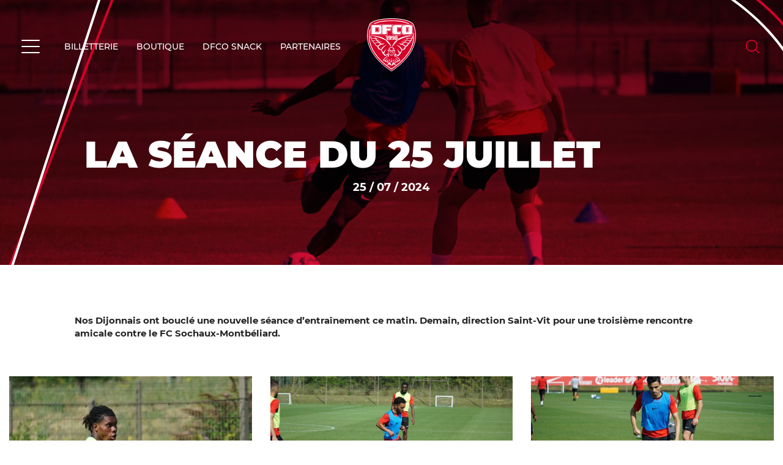

--- FILE ---
content_type: text/html; charset=UTF-8
request_url: https://www.dfco.fr/la-seance-du-25-juillet/
body_size: 24114
content:
<!doctype html><html lang="fr-FR"><head><meta charset="UTF-8"><meta name="viewport" content="width=device-width, initial-scale=1"><link rel="profile" href="https://gmpg.org/xfn/11"><meta name='robots' content='index, follow, max-image-preview:large, max-snippet:-1, max-video-preview:-1'/><title>La séance du 25 juillet - DFCO</title><link rel="canonical" href="https://www.dfco.fr/la-seance-du-25-juillet/"/><meta property="og:locale" content="fr_FR"/><meta property="og:type" content="article"/><meta property="og:title" content="La séance du 25 juillet - DFCO"/><meta property="og:url" content="https://www.dfco.fr/la-seance-du-25-juillet/"/><meta property="og:site_name" content="DFCO"/><meta property="article:publisher" content="https://www.facebook.com/DFCO.Officiel"/><meta property="article:published_time" content="2024-07-25T14:24:39+00:00"/><meta property="article:modified_time" content="2024-07-25T14:24:40+00:00"/><meta property="og:image" content="https://www.dfco.fr/content/uploads/2024/07/SEANCE-ENTRAINEMENT_21.jpg"/><meta property="og:image:width" content="1920"/><meta property="og:image:height" content="1282"/><meta property="og:image:type" content="image/jpeg"/><meta name="author" content="Jérémy Ecoffet"/><meta name="twitter:card" content="summary_large_image"/><meta name="twitter:creator" content="@DFCO_Officiel"/><meta name="twitter:site" content="@DFCO_Officiel"/><meta name="twitter:label1" content="Écrit par"/><meta name="twitter:data1" content="Jérémy Ecoffet"/><meta name="twitter:label2" content="Durée de lecture estimée"/><meta name="twitter:data2" content="12 minutes"/> <script type="application/ld+json" class="yoast-schema-graph">{"@context":"https://schema.org","@graph":[{"@type":"Article","@id":"https://www.dfco.fr/la-seance-du-25-juillet/#article","isPartOf":{"@id":"https://www.dfco.fr/la-seance-du-25-juillet/"},"author":{"name":"Jérémy Ecoffet","@id":"https://www.dfco.fr/#/schema/person/161504954fdd49db523738994020818f"},"headline":"La séance du 25 juillet","datePublished":"2024-07-25T14:24:39+00:00","dateModified":"2024-07-25T14:24:40+00:00","mainEntityOfPage":{"@id":"https://www.dfco.fr/la-seance-du-25-juillet/"},"wordCount":5,"publisher":{"@id":"https://www.dfco.fr/#organization"},"image":{"@id":"https://www.dfco.fr/la-seance-du-25-juillet/#primaryimage"},"thumbnailUrl":"https://www.dfco.fr/content/uploads/2024/07/SEANCE-ENTRAINEMENT_21.jpg","articleSection":["Album photos","National"],"inLanguage":"fr-FR"},{"@type":"WebPage","@id":"https://www.dfco.fr/la-seance-du-25-juillet/","url":"https://www.dfco.fr/la-seance-du-25-juillet/","name":"La séance du 25 juillet - DFCO","isPartOf":{"@id":"https://www.dfco.fr/#website"},"primaryImageOfPage":{"@id":"https://www.dfco.fr/la-seance-du-25-juillet/#primaryimage"},"image":{"@id":"https://www.dfco.fr/la-seance-du-25-juillet/#primaryimage"},"thumbnailUrl":"https://www.dfco.fr/content/uploads/2024/07/SEANCE-ENTRAINEMENT_21.jpg","datePublished":"2024-07-25T14:24:39+00:00","dateModified":"2024-07-25T14:24:40+00:00","breadcrumb":{"@id":"https://www.dfco.fr/la-seance-du-25-juillet/#breadcrumb"},"inLanguage":"fr-FR","potentialAction":[{"@type":"ReadAction","target":["https://www.dfco.fr/la-seance-du-25-juillet/"]}]},{"@type":"ImageObject","inLanguage":"fr-FR","@id":"https://www.dfco.fr/la-seance-du-25-juillet/#primaryimage","url":"https://www.dfco.fr/content/uploads/2024/07/SEANCE-ENTRAINEMENT_21.jpg","contentUrl":"https://www.dfco.fr/content/uploads/2024/07/SEANCE-ENTRAINEMENT_21.jpg","width":1920,"height":1282},{"@type":"BreadcrumbList","@id":"https://www.dfco.fr/la-seance-du-25-juillet/#breadcrumb","itemListElement":[{"@type":"ListItem","position":1,"name":"Accueil","item":"https://www.dfco.fr/"},{"@type":"ListItem","position":2,"name":"La séance du 25 juillet"}]},{"@type":"WebSite","@id":"https://www.dfco.fr/#website","url":"https://www.dfco.fr/","name":"DFCO","description":"Bienvenue sur le site du DFCO - Dijon Football Côte D&#039;Or","publisher":{"@id":"https://www.dfco.fr/#organization"},"potentialAction":[{"@type":"SearchAction","target":{"@type":"EntryPoint","urlTemplate":"https://www.dfco.fr/?s={search_term_string}"},"query-input":{"@type":"PropertyValueSpecification","valueRequired":true,"valueName":"search_term_string"}}],"inLanguage":"fr-FR"},{"@type":"Organization","@id":"https://www.dfco.fr/#organization","name":"DFCO","url":"https://www.dfco.fr/","logo":{"@type":"ImageObject","inLanguage":"fr-FR","@id":"https://www.dfco.fr/#/schema/logo/image/","url":"https://www.dfco.fr/content/uploads/2022/02/logo-dfco.png","contentUrl":"https://www.dfco.fr/content/uploads/2022/02/logo-dfco.png","width":75,"height":82,"caption":"DFCO"},"image":{"@id":"https://www.dfco.fr/#/schema/logo/image/"},"sameAs":["https://www.facebook.com/DFCO.Officiel","https://x.com/DFCO_Officiel","https://www.instagram.com/dfco_officiel/","https://fr.linkedin.com/company/dijon-football-côte-d-or","https://fr.wikipedia.org/wiki/Dijon_Football_Côte-d'Or"]},{"@type":"Person","@id":"https://www.dfco.fr/#/schema/person/161504954fdd49db523738994020818f","name":"Jérémy Ecoffet","image":{"@type":"ImageObject","inLanguage":"fr-FR","@id":"https://www.dfco.fr/#/schema/person/image/","url":"https://secure.gravatar.com/avatar/157d97cae1c819d3abc0f67b70cb071e536758273e609ece88bb95de7019ecee?s=96&d=mm&r=g","contentUrl":"https://secure.gravatar.com/avatar/157d97cae1c819d3abc0f67b70cb071e536758273e609ece88bb95de7019ecee?s=96&d=mm&r=g","caption":"Jérémy Ecoffet"},"url":"https://www.dfco.fr/author/jeremy-ecoffet/"}]}</script> <link rel='dns-prefetch' href='//cdn.jsdelivr.net'/><link rel='dns-prefetch' href='//www.googletagmanager.com'/><link rel="alternate" type="application/rss+xml" title="DFCO &raquo; Flux" href="https://www.dfco.fr/feed/"/><link rel="alternate" type="application/rss+xml" title="DFCO &raquo; Flux des commentaires" href="https://www.dfco.fr/comments/feed/"/><link rel="alternate" title="oEmbed (JSON)" type="application/json+oembed" href="https://www.dfco.fr/wp-json/oembed/1.0/embed?url=https%3A%2F%2Fwww.dfco.fr%2Fla-seance-du-25-juillet%2F"/><link rel="alternate" title="oEmbed (XML)" type="text/xml+oembed" href="https://www.dfco.fr/wp-json/oembed/1.0/embed?url=https%3A%2F%2Fwww.dfco.fr%2Fla-seance-du-25-juillet%2F&#038;format=xml"/><style id='wp-img-auto-sizes-contain-inline-css' type='text/css'>img:is([sizes=auto i],[sizes^="auto," i]){contain-intrinsic-size:3000px 1500px}</style><style id='wp-emoji-styles-inline-css' type='text/css'>img.wp-smiley,img.emoji{display:inline!important;border:none!important;box-shadow:none!important;height:1em!important;width:1em!important;margin:0 .07em!important;vertical-align:-.1em!important;background:none!important;padding:0!important}</style><style id='wp-block-library-inline-css' type='text/css'>:root{--wp-block-synced-color:#7a00df;--wp-block-synced-color--rgb:122 , 0 , 223;--wp-bound-block-color:var(--wp-block-synced-color);--wp-editor-canvas-background:#ddd;--wp-admin-theme-color:#007cba;--wp-admin-theme-color--rgb:0 , 124 , 186;--wp-admin-theme-color-darker-10:#006ba1;--wp-admin-theme-color-darker-10--rgb:0 , 107 , 160.5;--wp-admin-theme-color-darker-20:#005a87;--wp-admin-theme-color-darker-20--rgb:0 , 90 , 135;--wp-admin-border-width-focus:2px}@media (min-resolution:192dpi){:root{--wp-admin-border-width-focus:1.5px}}.wp-element-button{cursor:pointer}:root .has-very-light-gray-background-color{background-color:#eee}:root .has-very-dark-gray-background-color{background-color:#313131}:root .has-very-light-gray-color{color:#eee}:root .has-very-dark-gray-color{color:#313131}:root .has-vivid-green-cyan-to-vivid-cyan-blue-gradient-background{background:linear-gradient(135deg,#00d084,#0693e3)}:root .has-purple-crush-gradient-background{background:linear-gradient(135deg,#34e2e4,#4721fb 50%,#ab1dfe)}:root .has-hazy-dawn-gradient-background{background:linear-gradient(135deg,#faaca8,#dad0ec)}:root .has-subdued-olive-gradient-background{background:linear-gradient(135deg,#fafae1,#67a671)}:root .has-atomic-cream-gradient-background{background:linear-gradient(135deg,#fdd79a,#004a59)}:root .has-nightshade-gradient-background{background:linear-gradient(135deg,#330968,#31cdcf)}:root .has-midnight-gradient-background{background:linear-gradient(135deg,#020381,#2874fc)}:root{--wp--preset--font-size--normal:16px;--wp--preset--font-size--huge:42px}.has-regular-font-size{font-size:1em}.has-larger-font-size{font-size:2.625em}.has-normal-font-size{font-size:var(--wp--preset--font-size--normal)}.has-huge-font-size{font-size:var(--wp--preset--font-size--huge)}.has-text-align-center{text-align:center}.has-text-align-left{text-align:left}.has-text-align-right{text-align:right}.has-fit-text{white-space:nowrap!important}#end-resizable-editor-section{display:none}.aligncenter{clear:both}.items-justified-left{justify-content:flex-start}.items-justified-center{justify-content:center}.items-justified-right{justify-content:flex-end}.items-justified-space-between{justify-content:space-between}.screen-reader-text{border:0;clip-path:inset(50%);height:1px;margin:-1px;overflow:hidden;padding:0;position:absolute;width:1px;word-wrap:normal!important}.screen-reader-text:focus{background-color:#ddd;clip-path:none;color:#444;display:block;font-size:1em;height:auto;left:5px;line-height:normal;padding:15px 23px 14px;text-decoration:none;top:5px;width:auto;z-index:100000}html :where(.has-border-color){border-style:solid}html :where([style*=border-top-color]){border-top-style:solid}html :where([style*=border-right-color]){border-right-style:solid}html :where([style*=border-bottom-color]){border-bottom-style:solid}html :where([style*=border-left-color]){border-left-style:solid}html :where([style*=border-width]){border-style:solid}html :where([style*=border-top-width]){border-top-style:solid}html :where([style*=border-right-width]){border-right-style:solid}html :where([style*=border-bottom-width]){border-bottom-style:solid}html :where([style*=border-left-width]){border-left-style:solid}html :where(img[class*=wp-image-]){height:auto;max-width:100%}:where(figure){margin:0 0 1em}html :where(.is-position-sticky){--wp-admin--admin-bar--position-offset:var(--wp-admin--admin-bar--height,0)}@media screen and (max-width:600px){html :where(.is-position-sticky){--wp-admin--admin-bar--position-offset:0}}</style><style id='global-styles-inline-css' type='text/css'>:root{--wp--preset--aspect-ratio--square:1;--wp--preset--aspect-ratio--4-3: 4/3;--wp--preset--aspect-ratio--3-4: 3/4;--wp--preset--aspect-ratio--3-2: 3/2;--wp--preset--aspect-ratio--2-3: 2/3;--wp--preset--aspect-ratio--16-9: 16/9;--wp--preset--aspect-ratio--9-16: 9/16;--wp--preset--color--black:#000;--wp--preset--color--cyan-bluish-gray:#abb8c3;--wp--preset--color--white:#fff;--wp--preset--color--pale-pink:#f78da7;--wp--preset--color--vivid-red:#cf2e2e;--wp--preset--color--luminous-vivid-orange:#ff6900;--wp--preset--color--luminous-vivid-amber:#fcb900;--wp--preset--color--light-green-cyan:#7bdcb5;--wp--preset--color--vivid-green-cyan:#00d084;--wp--preset--color--pale-cyan-blue:#8ed1fc;--wp--preset--color--vivid-cyan-blue:#0693e3;--wp--preset--color--vivid-purple:#9b51e0;--wp--preset--gradient--vivid-cyan-blue-to-vivid-purple:linear-gradient(135deg,#0693e3 0%,#9b51e0 100%);--wp--preset--gradient--light-green-cyan-to-vivid-green-cyan:linear-gradient(135deg,#7adcb4 0%,#00d082 100%);--wp--preset--gradient--luminous-vivid-amber-to-luminous-vivid-orange:linear-gradient(135deg,#fcb900 0%,#ff6900 100%);--wp--preset--gradient--luminous-vivid-orange-to-vivid-red:linear-gradient(135deg,#ff6900 0%,#cf2e2e 100%);--wp--preset--gradient--very-light-gray-to-cyan-bluish-gray:linear-gradient(135deg,#eee 0%,#a9b8c3 100%);--wp--preset--gradient--cool-to-warm-spectrum:linear-gradient(135deg,#4aeadc 0%,#9778d1 20%,#cf2aba 40%,#ee2c82 60%,#fb6962 80%,#fef84c 100%);--wp--preset--gradient--blush-light-purple:linear-gradient(135deg,#ffceec 0%,#9896f0 100%);--wp--preset--gradient--blush-bordeaux:linear-gradient(135deg,#fecda5 0%,#fe2d2d 50%,#6b003e 100%);--wp--preset--gradient--luminous-dusk:linear-gradient(135deg,#ffcb70 0%,#c751c0 50%,#4158d0 100%);--wp--preset--gradient--pale-ocean:linear-gradient(135deg,#fff5cb 0%,#b6e3d4 50%,#33a7b5 100%);--wp--preset--gradient--electric-grass:linear-gradient(135deg,#caf880 0%,#71ce7e 100%);--wp--preset--gradient--midnight:linear-gradient(135deg,#020381 0%,#2874fc 100%);--wp--preset--font-size--small:13px;--wp--preset--font-size--medium:20px;--wp--preset--font-size--large:36px;--wp--preset--font-size--x-large:42px;--wp--preset--spacing--20:.44rem;--wp--preset--spacing--30:.67rem;--wp--preset--spacing--40:1rem;--wp--preset--spacing--50:1.5rem;--wp--preset--spacing--60:2.25rem;--wp--preset--spacing--70:3.38rem;--wp--preset--spacing--80:5.06rem;--wp--preset--shadow--natural:6px 6px 9px rgba(0,0,0,.2);--wp--preset--shadow--deep:12px 12px 50px rgba(0,0,0,.4);--wp--preset--shadow--sharp:6px 6px 0 rgba(0,0,0,.2);--wp--preset--shadow--outlined:6px 6px 0 -3px #fff , 6px 6px #000;--wp--preset--shadow--crisp:6px 6px 0 #000}:where(.is-layout-flex){gap:.5em}:where(.is-layout-grid){gap:.5em}body .is-layout-flex{display:flex}.is-layout-flex{flex-wrap:wrap;align-items:center}.is-layout-flex > :is(*, div){margin:0}body .is-layout-grid{display:grid}.is-layout-grid > :is(*, div){margin:0}:where(.wp-block-columns.is-layout-flex){gap:2em}:where(.wp-block-columns.is-layout-grid){gap:2em}:where(.wp-block-post-template.is-layout-flex){gap:1.25em}:where(.wp-block-post-template.is-layout-grid){gap:1.25em}.has-black-color{color:var(--wp--preset--color--black)!important}.has-cyan-bluish-gray-color{color:var(--wp--preset--color--cyan-bluish-gray)!important}.has-white-color{color:var(--wp--preset--color--white)!important}.has-pale-pink-color{color:var(--wp--preset--color--pale-pink)!important}.has-vivid-red-color{color:var(--wp--preset--color--vivid-red)!important}.has-luminous-vivid-orange-color{color:var(--wp--preset--color--luminous-vivid-orange)!important}.has-luminous-vivid-amber-color{color:var(--wp--preset--color--luminous-vivid-amber)!important}.has-light-green-cyan-color{color:var(--wp--preset--color--light-green-cyan)!important}.has-vivid-green-cyan-color{color:var(--wp--preset--color--vivid-green-cyan)!important}.has-pale-cyan-blue-color{color:var(--wp--preset--color--pale-cyan-blue)!important}.has-vivid-cyan-blue-color{color:var(--wp--preset--color--vivid-cyan-blue)!important}.has-vivid-purple-color{color:var(--wp--preset--color--vivid-purple)!important}.has-black-background-color{background-color:var(--wp--preset--color--black)!important}.has-cyan-bluish-gray-background-color{background-color:var(--wp--preset--color--cyan-bluish-gray)!important}.has-white-background-color{background-color:var(--wp--preset--color--white)!important}.has-pale-pink-background-color{background-color:var(--wp--preset--color--pale-pink)!important}.has-vivid-red-background-color{background-color:var(--wp--preset--color--vivid-red)!important}.has-luminous-vivid-orange-background-color{background-color:var(--wp--preset--color--luminous-vivid-orange)!important}.has-luminous-vivid-amber-background-color{background-color:var(--wp--preset--color--luminous-vivid-amber)!important}.has-light-green-cyan-background-color{background-color:var(--wp--preset--color--light-green-cyan)!important}.has-vivid-green-cyan-background-color{background-color:var(--wp--preset--color--vivid-green-cyan)!important}.has-pale-cyan-blue-background-color{background-color:var(--wp--preset--color--pale-cyan-blue)!important}.has-vivid-cyan-blue-background-color{background-color:var(--wp--preset--color--vivid-cyan-blue)!important}.has-vivid-purple-background-color{background-color:var(--wp--preset--color--vivid-purple)!important}.has-black-border-color{border-color:var(--wp--preset--color--black)!important}.has-cyan-bluish-gray-border-color{border-color:var(--wp--preset--color--cyan-bluish-gray)!important}.has-white-border-color{border-color:var(--wp--preset--color--white)!important}.has-pale-pink-border-color{border-color:var(--wp--preset--color--pale-pink)!important}.has-vivid-red-border-color{border-color:var(--wp--preset--color--vivid-red)!important}.has-luminous-vivid-orange-border-color{border-color:var(--wp--preset--color--luminous-vivid-orange)!important}.has-luminous-vivid-amber-border-color{border-color:var(--wp--preset--color--luminous-vivid-amber)!important}.has-light-green-cyan-border-color{border-color:var(--wp--preset--color--light-green-cyan)!important}.has-vivid-green-cyan-border-color{border-color:var(--wp--preset--color--vivid-green-cyan)!important}.has-pale-cyan-blue-border-color{border-color:var(--wp--preset--color--pale-cyan-blue)!important}.has-vivid-cyan-blue-border-color{border-color:var(--wp--preset--color--vivid-cyan-blue)!important}.has-vivid-purple-border-color{border-color:var(--wp--preset--color--vivid-purple)!important}.has-vivid-cyan-blue-to-vivid-purple-gradient-background{background:var(--wp--preset--gradient--vivid-cyan-blue-to-vivid-purple)!important}.has-light-green-cyan-to-vivid-green-cyan-gradient-background{background:var(--wp--preset--gradient--light-green-cyan-to-vivid-green-cyan)!important}.has-luminous-vivid-amber-to-luminous-vivid-orange-gradient-background{background:var(--wp--preset--gradient--luminous-vivid-amber-to-luminous-vivid-orange)!important}.has-luminous-vivid-orange-to-vivid-red-gradient-background{background:var(--wp--preset--gradient--luminous-vivid-orange-to-vivid-red)!important}.has-very-light-gray-to-cyan-bluish-gray-gradient-background{background:var(--wp--preset--gradient--very-light-gray-to-cyan-bluish-gray)!important}.has-cool-to-warm-spectrum-gradient-background{background:var(--wp--preset--gradient--cool-to-warm-spectrum)!important}.has-blush-light-purple-gradient-background{background:var(--wp--preset--gradient--blush-light-purple)!important}.has-blush-bordeaux-gradient-background{background:var(--wp--preset--gradient--blush-bordeaux)!important}.has-luminous-dusk-gradient-background{background:var(--wp--preset--gradient--luminous-dusk)!important}.has-pale-ocean-gradient-background{background:var(--wp--preset--gradient--pale-ocean)!important}.has-electric-grass-gradient-background{background:var(--wp--preset--gradient--electric-grass)!important}.has-midnight-gradient-background{background:var(--wp--preset--gradient--midnight)!important}.has-small-font-size{font-size:var(--wp--preset--font-size--small)!important}.has-medium-font-size{font-size:var(--wp--preset--font-size--medium)!important}.has-large-font-size{font-size:var(--wp--preset--font-size--large)!important}.has-x-large-font-size{font-size:var(--wp--preset--font-size--x-large)!important}</style><style id='classic-theme-styles-inline-css' type='text/css'>.wp-block-button__link{color:#fff;background-color:#32373c;border-radius:9999px;box-shadow:none;text-decoration:none;padding:calc(.667em + 2px) calc(1.333em + 2px);font-size:1.125em}.wp-block-file__button{background:#32373c;color:#fff;text-decoration:none}</style><link rel='stylesheet' id='ctf_styles-css' href='https://www.dfco.fr/content/plugins/custom-twitter-feeds/css/ctf-styles.min.css.pagespeed.ce.N8K0aTidm0.css' type='text/css' media='all'/><link rel='stylesheet' id='theme_styles-css' href='https://www.dfco.fr/content/cache/autoptimize/css/A.autoptimize_single_91691517acf077fc71fbc090bcef416a.css.pagespeed.cf.92GHm_cFcO.css' type='text/css' media='all'/> <script defer type="text/javascript" src="https://www.dfco.fr/cms/wp-includes/js/jquery/jquery.min.js.pagespeed.jm.PoWN7KAtLT.js" id="jquery-core-js"></script> <script defer type="text/javascript" src="https://www.dfco.fr/cms/wp-includes/js/jquery/jquery-migrate.min.js.pagespeed.jm.bhhu-RahTI.js" id="jquery-migrate-js"></script> 
 <script defer type="text/javascript" src="https://www.googletagmanager.com/gtag/js?id=GT-M3K458G" id="google_gtagjs-js"></script> <script defer id="google_gtagjs-js-after" src="[data-uri]"></script> <link rel="https://api.w.org/" href="https://www.dfco.fr/wp-json/"/><link rel="alternate" title="JSON" type="application/json" href="https://www.dfco.fr/wp-json/wp/v2/posts/77796"/><link rel="EditURI" type="application/rsd+xml" title="RSD" href="https://www.dfco.fr/cms/xmlrpc.php?rsd"/><link rel='shortlink' href='https://www.dfco.fr/?p=77796'/> <script defer src="[data-uri]"></script><meta name="csrf-token" content="FPSlFHD8vybkFbdVofl8AOMNb1TPL15lhBh9o2Gv"><meta name="generator" content="Site Kit by Google 1.171.0"/><link rel="icon" href="https://www.dfco.fr/content/uploads/2022/04/xcropped-android-chrome-512x512-1-32x32.png.pagespeed.ic.jO6RIoiBS0.webp" sizes="32x32"/><link rel="icon" href="https://www.dfco.fr/content/uploads/2022/04/xcropped-android-chrome-512x512-1-192x192.png.pagespeed.ic.086J20VHDv.webp" sizes="192x192"/><link rel="apple-touch-icon" href="https://www.dfco.fr/content/uploads/2022/04/xcropped-android-chrome-512x512-1-180x180.png.pagespeed.ic.Ksu7F9fz4t.webp"/><meta name="msapplication-TileImage" content="https://www.dfco.fr/content/uploads/2022/04/cropped-android-chrome-512x512-1-270x270.png"/><link rel="apple-touch-icon" sizes="180x180" href="https://www.dfco.fr/content/themes/wp_dfco/dist/images/favicons/xapple-touch-icon.png.pagespeed.ic.5Ix8ZhFxYu.webp"><link rel="icon" type="image/png" sizes="32x32" href="https://www.dfco.fr/content/themes/wp_dfco/dist/images/favicons/xfavicon-32x32.png.pagespeed.ic.hMJAMfqEhF.webp"><link rel="icon" type="image/png" sizes="16x16" href="https://www.dfco.fr/content/themes/wp_dfco/dist/images/favicons/xfavicon-16x16.png.pagespeed.ic.Oi4HYwykav.webp"><link rel="shortcut icon" href="https://www.dfco.fr/content/themes/wp_dfco/dist/images/favicons/favicon.ico" type="image/x-icon"><link rel="icon" href="https://www.dfco.fr/content/themes/wp_dfco/dist/images/favicons/favicon.ico" type="image/x-icon"><meta name="msapplication-TileColor" content="#ffffff"><meta name="theme-color" content="#ffffff"> <script defer src="[data-uri]"></script>    <script defer src="https://www.googletagmanager.com/gtag/js?id=G-5VHHK2WCM2"></script> <script defer src="[data-uri]"></script> </head><body class="wp-singular post-template-default single single-post postid-77796 single-format-standard wp-theme-wp_dfco post-la-seance-du-25-juillet"> <noscript><div class="no-script"><h2>Attention javascript est désactivé sur votre poste. <br>Ce site nécessite l'activation de javascript pour fonctionner correctement.</h2></div> </noscript><div id="page" class="site"> <a class="skip-link screen-reader-text" href="#content">Skip to content</a><header id="header" data-aos=""><div class="grid-container"><div class="grid-x grid-padding-x"><div class="cell d-flex align-middle align-justify"><div class="column-left"><div class="toggle-wrapper"><div class="navbar-toggle"> <span></span> <span></span> <span></span><div class="text">Menu</div></div></div><div class="links-list"><div class="menu-header-container"><ul id="header-menu" class="menu"><li id="menu-item-537" class="menu-item menu-item-type-custom menu-item-object-custom menu-item-537"><a href="https://www.dfco.fr/billetterie/">Billetterie</a></li><li id="menu-item-538" class="menu-item menu-item-type-custom menu-item-object-custom menu-item-538"><a href="https://store.dfco.fr/">Boutique</a></li><li id="menu-item-539" class="menu-item menu-item-type-custom menu-item-object-custom menu-item-539"><a href="https://www.dfco.fr/snack/">DFCO Snack</a></li><li id="menu-item-2520" class="menu-item menu-item-type-post_type menu-item-object-page menu-item-2520"><a href="https://www.dfco.fr/entreprises/les-partenaires/">Partenaires</a></li></ul></div></div></div> <a href="https://www.dfco.fr/" class="logo" title="DFCO"> <img src="https://www.dfco.fr/content/themes/wp_dfco/dist/images/logo-dfco.svg" alt="DFCO"> </a><div class="column-right"><form role="search" method="get" id="searchform" class="searchform" action="https://www.dfco.fr/"><div> <input type="text" placeholder="Recherche" value="" name="s" id="s"> <input type="submit" id="searchsubmit" value="Search"></div></form></div></div></div></div><div id="menu-overlay"> <a href="https://www.dfco.fr/" class="logo" title="DFCO"> <img src="https://www.dfco.fr/content/themes/wp_dfco/dist/images/logo-dfco.svg" alt="DFCO"> </a><div class="grid-container"><div class="grid-x grid-padding-x"><div class="cell"><div class="css-grid"><div class="row-1"><div class="close-menu"> <svg xmlns="http://www.w3.org/2000/svg" viewBox="0 0 20 20" style="enable-background:new 0 0 20 20" xml:space="preserve"><path d="M19.4 16.8 12.6 10l6.8-6.8c.8-.8.8-2 0-2.6-.8-.8-2-.8-2.6 0L10 7.4 3.2.6c-.8-.8-2-.8-2.6 0s-.8 2 0 2.6L7.4 10 .6 16.8c-.8.8-.8 2 0 2.6.8.8 2 .8 2.6 0l6.8-6.8 6.8 6.8c.8.8 2 .8 2.6 0 .7-.8.7-2 0-2.6z"/></svg> Fermer</div></div><div class="row-2"><div class="links-list"><div class="menu-menu-complet-container"><ul id="side-menu" class="menu"><li id="menu-item-2519" class="menu-item menu-item-type-post_type menu-item-object-page menu-item-2519"><a href="https://www.dfco.fr/actualites/">Actualités</a></li><li id="menu-item-540" class="menu-item menu-item-type-custom menu-item-object-custom menu-item-has-children menu-item-540"><a rel="nofollow" href="#">Club</a><ul class="sub-menu"><li id="menu-item-541" class="menu-item menu-item-type-post_type menu-item-object-page menu-item-541"><a href="https://www.dfco.fr/club/histoire-du-club/">Histoire du club</a></li><li id="menu-item-1322" class="menu-item menu-item-type-post_type menu-item-object-page menu-item-1322"><a href="https://www.dfco.fr/club/stade-gaston-gerard/">Le Stade Gaston Gérard</a></li><li id="menu-item-1321" class="menu-item menu-item-type-post_type menu-item-object-page menu-item-1321"><a href="https://www.dfco.fr/club/dfco-parc/">CENTRE D’ENTRAÎNEMENT</a></li><li id="menu-item-1320" class="menu-item menu-item-type-post_type menu-item-object-page menu-item-1320"><a href="https://www.dfco.fr/club/organigramme-sa-dfco/">Organigramme SA DFCO</a></li><li id="menu-item-1319" class="menu-item menu-item-type-post_type menu-item-object-page menu-item-1319"><a href="https://www.dfco.fr/club/organigramme-association-dfco/">Organigramme Association DFCO</a></li></ul></li><li id="menu-item-1310" class="menu-item menu-item-type-custom menu-item-object-custom menu-item-has-children menu-item-1310"><a rel="nofollow" href="#">National</a><ul class="sub-menu"><li id="menu-item-1311" class="menu-item menu-item-type-taxonomy menu-item-object-effective_cats menu-item-1311"><a href="https://www.dfco.fr/effectifs/effectif-pro/">Effectif</a></li><li id="menu-item-1312" class="menu-item menu-item-type-taxonomy menu-item-object-effective_cats menu-item-1312"><a href="https://www.dfco.fr/effectifs/staff-effectif-pro/">Staff Effectif Pro</a></li><li id="menu-item-1313" class="menu-item menu-item-type-post_type menu-item-object-page menu-item-1313"><a href="https://www.dfco.fr/effectif-pro/calendrier-effectif-pro/">Calendrier</a></li><li id="menu-item-1328" class="menu-item menu-item-type-post_type menu-item-object-page menu-item-1328"><a href="https://www.dfco.fr/effectif-pro/classement-effectif-pro/">Classement National</a></li><li id="menu-item-1330" class="menu-item menu-item-type-post_type menu-item-object-page menu-item-1330"><a href="https://www.dfco.fr/effectif-pro/planning-des-entrainements/">Planning des entraînements</a></li></ul></li><li id="menu-item-1333" class="menu-item menu-item-type-custom menu-item-object-custom menu-item-has-children menu-item-1333"><a rel="nofollow" href="#">Arkema Première Ligue</a><ul class="sub-menu"><li id="menu-item-1375" class="menu-item menu-item-type-post_type menu-item-object-page menu-item-1375"><a href="https://www.dfco.fr/d1-feminine/presentation-d1-feminine/">Présentation</a></li><li id="menu-item-1367" class="menu-item menu-item-type-taxonomy menu-item-object-effective_cats menu-item-1367"><a href="https://www.dfco.fr/effectifs/division-1-feminine/">Effectif</a></li><li id="menu-item-7333" class="menu-item menu-item-type-taxonomy menu-item-object-effective_cats menu-item-7333"><a href="https://www.dfco.fr/effectifs/staff-d1-feminine/">Staff Effectif Arkema Premiere Ligue</a></li><li id="menu-item-1374" class="menu-item menu-item-type-post_type menu-item-object-page menu-item-1374"><a href="https://www.dfco.fr/d1-feminine/calendrier-d1-feminine/">Calendrier</a></li><li id="menu-item-1371" class="menu-item menu-item-type-post_type menu-item-object-page menu-item-1371"><a href="https://www.dfco.fr/d1-feminine/classement-d1-feminine/">Classement Arkema Premiere Ligue</a></li><li id="menu-item-2100" class="menu-item menu-item-type-post_type menu-item-object-page menu-item-2100"><a href="https://www.dfco.fr/d1-feminine/planning-des-entrainements/">Planning des entraînements</a></li></ul></li><li id="menu-item-1486" class="menu-item menu-item-type-custom menu-item-object-custom menu-item-has-children menu-item-1486"><a rel="nofollow" href="#">Centre de formation</a><ul class="sub-menu"><li id="menu-item-1489" class="menu-item menu-item-type-post_type menu-item-object-page menu-item-1489"><a href="https://www.dfco.fr/centre-de-formation/presentation-centre-de-formation/">Présentation</a></li><li id="menu-item-1487" class="menu-item menu-item-type-post_type menu-item-object-page menu-item-1487"><a href="https://www.dfco.fr/centre-de-formation/infrastructures/">Infrastructures</a></li><li id="menu-item-11548" class="menu-item menu-item-type-post_type menu-item-object-page menu-item-11548"><a href="https://www.dfco.fr/centre-de-formation/national-3/">National 3</a></li><li id="menu-item-11546" class="menu-item menu-item-type-post_type menu-item-object-page menu-item-11546"><a href="https://www.dfco.fr/centre-de-formation/u19/">U19 Nationaux</a></li><li id="menu-item-1484" class="menu-item menu-item-type-post_type menu-item-object-page menu-item-1484"><a href="https://www.dfco.fr/association/u19-nationaux-feminines/">U19 Nationaux féminines</a></li><li id="menu-item-11547" class="menu-item menu-item-type-post_type menu-item-object-page menu-item-11547"><a href="https://www.dfco.fr/centre-de-formation/u17/">U17 Nationaux</a></li></ul></li><li id="menu-item-880" class="menu-item menu-item-type-custom menu-item-object-custom menu-item-has-children menu-item-880"><a rel="nofollow" href="#">Association</a><ul class="sub-menu"><li id="menu-item-1492" class="menu-item menu-item-type-custom menu-item-object-custom menu-item-has-children menu-item-1492"><a href="#">Préformation</a><ul class="sub-menu"><li id="menu-item-1498" class="menu-item menu-item-type-post_type menu-item-object-page menu-item-1498"><a href="https://www.dfco.fr/association/preformation/preformation-u15-masculin/">U15 (masculin)</a></li><li id="menu-item-1494" class="menu-item menu-item-type-post_type menu-item-object-page menu-item-1494"><a href="https://www.dfco.fr/association/preformation/preformation-u13-feminine/">U15 féminine</a></li><li id="menu-item-1496" class="menu-item menu-item-type-post_type menu-item-object-page menu-item-1496"><a href="https://www.dfco.fr/association/preformation/preformation-u14-masculin/">U14 (masculin)</a></li><li id="menu-item-1495" class="menu-item menu-item-type-post_type menu-item-object-page menu-item-1495"><a href="https://www.dfco.fr/association/preformation/preformation-u13-masculin/">U13 (masculin)</a></li><li id="menu-item-50499" class="menu-item menu-item-type-post_type menu-item-object-page menu-item-50499"><a href="https://www.dfco.fr/association/preformation/preformation-u13-feminine-2/">U13 (féminine)</a></li></ul></li><li id="menu-item-1509" class="menu-item menu-item-type-custom menu-item-object-custom menu-item-has-children menu-item-1509"><a href="#">Ecole de foot</a><ul class="sub-menu"><li id="menu-item-1512" class="menu-item menu-item-type-post_type menu-item-object-page menu-item-1512"><a href="https://www.dfco.fr/ecole-de-foot/section-masculine-u11-u10-u9-u8/">Section masculine (U11, U10)</a></li><li id="menu-item-1511" class="menu-item menu-item-type-post_type menu-item-object-page menu-item-1511"><a href="https://www.dfco.fr/ecole-de-foot/section-feminine-u11-u9-u7/">u11</a></li></ul></li><li id="menu-item-1510" class="menu-item menu-item-type-post_type menu-item-object-page menu-item-1510"><a href="https://www.dfco.fr/ecole-de-foot/section-arbitres/">Section arbitres</a></li><li id="menu-item-1532" class="menu-item menu-item-type-post_type menu-item-object-page menu-item-1532"><a href="https://www.dfco.fr/association/projets-et-evenements-tournois-stages/">Projets et Evénements (tournois / stages)</a></li><li id="menu-item-881" class="menu-item menu-item-type-post_type menu-item-object-page menu-item-881"><a href="https://www.dfco.fr/association/les-clubs-partenaires/">Nos clubs partenaires</a></li></ul></li><li id="menu-item-1582" class="menu-item menu-item-type-custom menu-item-object-custom menu-item-1582"><a href="https://www.dfco.fr/dfco-formation/">Apprentissage</a></li><li id="menu-item-1539" class="menu-item menu-item-type-post_type menu-item-object-page menu-item-1539"><a href="https://www.dfco.fr/foot-fauteuil/">Foot fauteuil</a></li><li id="menu-item-1583" class="menu-item menu-item-type-custom menu-item-object-custom menu-item-has-children menu-item-1583"><a rel="nofollow" href="#">Le DFCO s’engage</a><ul class="sub-menu"><li id="menu-item-55757" class="menu-item menu-item-type-custom menu-item-object-custom menu-item-55757"><a href="https://www.dfco.fr/actualites/?cat=le-dfco-s-engage">Toutes les actions</a></li><li id="menu-item-1585" class="menu-item menu-item-type-post_type menu-item-object-page menu-item-1585"><a href="https://www.dfco.fr/le-dfco-sengage/missions-dinteret-general/">Missions d’intérêt général</a></li><li id="menu-item-1584" class="menu-item menu-item-type-post_type menu-item-object-page menu-item-1584"><a href="https://www.dfco.fr/le-dfco-sengage/dfco-tour/">DFCO Tour</a></li><li id="menu-item-1588" class="menu-item menu-item-type-post_type menu-item-object-page menu-item-1588"><a href="https://www.dfco.fr/le-dfco-sengage/soutien-aux-associations/">Soutien aux associations</a></li></ul></li><li id="menu-item-2430" class="menu-item menu-item-type-custom menu-item-object-custom menu-item-has-children menu-item-2430"><a rel="nofollow" href="#">12ème homme</a><ul class="sub-menu"><li id="menu-item-1592" class="menu-item menu-item-type-post_type menu-item-object-page menu-item-1592"><a href="https://www.dfco.fr/12eme-homme/nos-groupes-de-supporters/">Nos groupes de supporters</a></li><li id="menu-item-1591" class="menu-item menu-item-type-post_type menu-item-object-page menu-item-1591"><a href="https://www.dfco.fr/12eme-homme/jeux-concours/">Jeux concours</a></li></ul></li><li id="menu-item-2395" class="menu-item menu-item-type-custom menu-item-object-custom menu-item-has-children menu-item-2395"><a rel="nofollow" href="#">Entreprises</a><ul class="sub-menu"><li id="menu-item-932" class="menu-item menu-item-type-post_type menu-item-object-page menu-item-932"><a href="https://www.dfco.fr/entreprises/les-partenaires/">Les partenaires</a></li><li id="menu-item-982" class="menu-item menu-item-type-post_type menu-item-object-page menu-item-982"><a href="https://www.dfco.fr/entreprises/les-experiences-hospitalites/">Les expériences hospitalités</a></li><li id="menu-item-981" class="menu-item menu-item-type-post_type menu-item-object-page menu-item-981"><a href="https://www.dfco.fr/entreprises/les-experiences-immersives/">Les expériences immersives</a></li><li id="menu-item-2420" class="menu-item menu-item-type-post_type menu-item-object-page menu-item-2420"><a href="https://www.dfco.fr/entreprises/les-dispositifs-de-visibilite/">Les dispositifs de visibilité</a></li><li id="menu-item-1069" class="menu-item menu-item-type-post_type menu-item-object-page menu-item-1069"><a href="https://www.dfco.fr/entreprises/les-dispositifs-medias/">Les dispositifs médias</a></li><li id="menu-item-1068" class="menu-item menu-item-type-post_type menu-item-object-page menu-item-1068"><a href="https://www.dfco.fr/entreprises/le-dfco-au-feminin/">Le DFCO au féminin</a></li></ul></li><li id="menu-item-100916" class="menu-item menu-item-type-post_type menu-item-object-page menu-item-100916"><a href="https://www.dfco.fr/vos-evenements-au-dfco/">Événements</a></li><li id="menu-item-1575" class="menu-item menu-item-type-custom menu-item-object-custom menu-item-has-children menu-item-1575"><a rel="nofollow" href="#">Médias</a><ul class="sub-menu"><li id="menu-item-54808" class="menu-item menu-item-type-post_type menu-item-object-page menu-item-54808"><a href="https://www.dfco.fr/medias/dfco/">DFCO+</a></li><li id="menu-item-1577" class="menu-item menu-item-type-post_type menu-item-object-page menu-item-1577"><a href="https://www.dfco.fr/medias/videotheque/">Vidéothèque</a></li><li id="menu-item-1576" class="menu-item menu-item-type-post_type menu-item-object-page menu-item-1576"><a href="https://www.dfco.fr/medias/phototheque/">Photothèque</a></li><li id="menu-item-1598" class="menu-item menu-item-type-post_type menu-item-object-page menu-item-1598"><a href="https://www.dfco.fr/medias/nos-titres/">Nos titres</a></li><li id="menu-item-3863" class="menu-item menu-item-type-post_type menu-item-object-page menu-item-3863"><a href="https://www.dfco.fr/medias/espace-presse-medias/">Espace presse / Médias</a></li></ul></li></ul></div><div class="hide-for-large"><div class="menu-header-container"><ul id="header-menu-2" class="menu"><li class="menu-item menu-item-type-custom menu-item-object-custom menu-item-537"><a href="https://www.dfco.fr/billetterie/">Billetterie</a></li><li class="menu-item menu-item-type-custom menu-item-object-custom menu-item-538"><a href="https://store.dfco.fr/">Boutique</a></li><li class="menu-item menu-item-type-custom menu-item-object-custom menu-item-539"><a href="https://www.dfco.fr/snack/">DFCO Snack</a></li><li class="menu-item menu-item-type-post_type menu-item-object-page menu-item-2520"><a href="https://www.dfco.fr/entreprises/les-partenaires/">Partenaires</a></li></ul></div></div><div class="external-links show-for-large"><div class="menu-menu-de-liens-externes-container"><ul id="external-menu" class="menu"><li id="menu-item-103224" class="menu-item menu-item-type-post_type menu-item-object-page menu-item-103224"><a href="https://www.dfco.fr/billetterie/">Billetterie</a></li><li id="menu-item-97349" class="menu-item menu-item-type-custom menu-item-object-custom menu-item-97349"><a target="_blank" href="https://store.dfco.fr/">Boutique</a></li><li id="menu-item-97350" class="menu-item menu-item-type-custom menu-item-object-custom menu-item-97350"><a target="_blank" href="https://www.dfco.fr/snack/">Se restaurer</a></li><li id="menu-item-97351" class="menu-item menu-item-type-custom menu-item-object-custom menu-item-97351"><a target="_blank" href="https://app.openbar.digifood.fr/m4CvsQ/">DFCO Deliver</a></li></ul></div></div></div></div><div class="row-3"><div class="show-for-medium"><div class="sponsors"><div class="swiper-container sponsors-slider"><div class="swiper-wrapper"><div class="swiper-slide"> <a href="http://roger-martin.com" title=""> <img src="[data-uri]" alt=""> </a></div><div class="swiper-slide"> <a href="https://www.suez.com/fr" title=""> <img src="[data-uri]" alt=""> </a></div><div class="swiper-slide"> <a href="https://www.caisse-epargne.fr/" title=""> <img src="[data-uri]" alt=""> </a></div><div class="swiper-slide"> <a href="https://www.nike.com/" title=""> <img src="[data-uri]" alt=""> </a></div><div class="swiper-slide"> <a href="https://www.metropole-dijon.fr/" title=""> <img src="[data-uri]" alt=""> </a></div><div class="swiper-slide"> <a href="https://www.doras.fr/" title=""> <img src="[data-uri]" alt=""> </a></div><div class="swiper-slide"> <a href="https://www.dvfgroupe.fr/" title=""> <img src="[data-uri]" alt=""> </a></div><div class="swiper-slide"> <a href="https://www.groupelds.com/" title=""> <img src="[data-uri]" alt=""> </a></div><div class="swiper-slide"> <a href="https://www.dalkiaelectrotechnics.fr/" title=""> <img src="https://www.dfco.fr/content/uploads/2025/10/xdalkia.png.pagespeed.ic.VNzV5HJMeP.webp" alt=""> </a></div><div class="swiper-slide"> <a href="https://www.divia.fr/bus-tram" title=""> <img src="[data-uri]" alt=""> </a></div><div class="swiper-slide"> <a href="https://www.technitoit.com/" title=""> <img src="https://www.dfco.fr/content/uploads/2025/10/xLOGO_TECHNITOIT_ORANGE_CMJN.png.pagespeed.ic.oKLciHdAyJ.webp" alt=""> </a></div></div></div></div></div><div class="hide-for-medium"><div class="socials"><div class="toggle-button"> <svg xmlns="http://www.w3.org/2000/svg" width="15.4" height="16.2" style="enable-background:new 0 0 15.4 16.2" xml:space="preserve"><path d="M15.4 7v2.1H8.9v7H6.6v-7H0V7h6.6V0h2.3v7h6.5z" style="enable-background:new"/></svg></div><ul></ul></div></div></div></div></div></div></div><div class="big-picture"> <img src="https://www.dfco.fr/content/uploads/2025/08/xCarre-_-2.png.pagespeed.ic.3V8NzpYdtB.webp" alt=""><div class="menu-picture" data-name="Club"><div class="title">Club</div> <img src="https://www.dfco.fr/content/uploads/2022/04/xMenu-Burger-CLUB.jpg.pagespeed.ic.QxaiZowTpW.webp" alt="Club"></div><div class="menu-picture" data-name="National"><div class="title">National</div> <img src="https://www.dfco.fr/content/uploads/2024/09/xDFCO-Paris13-102-e1726263443102.jpg.pagespeed.ic.Fxqr-zN0Eq.webp" alt="National"></div><div class="menu-picture" data-name="Arkema Première Ligue"><div class="title">Arkema Première Ligue</div> <img src="https://www.dfco.fr/content/uploads/2024/08/xmenu-d1.jpg.pagespeed.ic.ShPrpxqKyx.webp" alt="Arkema Première Ligue"></div><div class="menu-picture" data-name="Centre de formation"><div class="title">Centre de formation</div> <img src="https://www.dfco.fr/content/uploads/2022/08/xmenu-formation.jpg.pagespeed.ic.sezNmmZ6IZ.webp" alt="Centre de formation"></div><div class="menu-picture" data-name="Association"><div class="title">Association</div> <img src="https://www.dfco.fr/content/uploads/2024/02/xmenuasso.jpg.pagespeed.ic.4cPGmhK9Cg.webp" alt="Association"></div><div class="menu-picture" data-name="Apprentissage"><div class="title">Apprentissage</div> <img src="https://www.dfco.fr/content/uploads/2023/08/xformation-menu.jpg.pagespeed.ic.4r3cc4I_2r.webp" alt="Apprentissage"></div><div class="menu-picture" data-name="Foot fauteuil"><div class="title">Foot fauteuil</div> <img src="https://www.dfco.fr/content/uploads/2022/01/xb19f91a5-e65e-41ff-a07e-c0bc50c75bd3.jpg.pagespeed.ic.jtnr8aARcB.webp" alt="Foot fauteuil"></div><div class="menu-picture" data-name="12ème homme"><div class="title">12ème homme</div> <img src="https://www.dfco.fr/content/uploads/2022/04/xMENU-BURGER-12E-HOMME.jpg.pagespeed.ic.WK4bpfVYcc.webp" alt="12ème homme"></div><div class="menu-picture" data-name="Entreprises"><div class="title">Entreprises</div> <img src="https://www.dfco.fr/content/uploads/2022/04/xMENU-BURGER-ENTREPRISES.jpg.pagespeed.ic.fnHk2Gl-ar.webp" alt="Entreprises"></div><div class="menu-picture" data-name="Événements"><div class="title">Événements</div> <img src="https://www.dfco.fr/content/uploads/2022/05/Séminaires-DFCO.jpg" alt="Événements"></div><div class="menu-picture" data-name="Médias"><div class="title">Médias</div> <img src="https://www.dfco.fr/content/uploads/2022/04/xMedias-DFCO.jpg.pagespeed.ic.9wdN1uDyJF.webp" alt="Médias"></div><div class="menu-picture" data-name="Billetterie"><div class="title">Billetterie</div> <img src="https://www.dfco.fr/content/themes/wp_dfco/dist/images/xmenu-billetterie.jpg.pagespeed.ic.phlFiCZAIf.webp" alt="Billetterie"></div><div class="menu-picture" data-name="Boutique"><div class="title">Boutique</div> <img src="https://www.dfco.fr/content/themes/wp_dfco/dist/images/xmenu-boutique.jpg.pagespeed.ic.Lz4d9Bw_iv.webp" alt="Boutique"></div></div></div></header><div id="main-content"><div id="intro" style="background-image: url(https://www.dfco.fr/content/uploads/2024/07/SEANCE-ENTRAINEMENT_21.jpg);"><div class="intro-content"><div class="grid-container"><div class="grid-x grid-padding-x align-center"><div class="cell large-10"><h1 class="title">La séance du 25 juillet</h1><div class="date">25 / 07 / 2024</div></div></div></div></div><div class="lines"></div></div><section id="content" class="content-gallery"><div class="grid-container"><div class="grid-x grid-padding-x align-center"><div class="cell large-10"><div class="wysiwyg"><p><strong>Nos Dijonnais ont bouclé une nouvelle séance d&rsquo;entraînement ce matin. Demain, direction Saint-Vit pour une troisième rencontre amicale contre le FC Sochaux-Montbéliard.</strong></p></div></div></div><div class="grid-x grid-padding-x"><div class="cell medium-4"> <a href="https://www.dfco.fr/content/uploads/2024/07/SEANCE-ENTRAINEMENT.jpg" class="gallery-item vertical glightbox item-0"> <img src="https://www.dfco.fr/content/uploads/2024/07/SEANCE-ENTRAINEMENT-1024x684.jpg" alt="" loading="lazy"> </a> <a href="https://www.dfco.fr/content/uploads/2024/07/SEANCE-ENTRAINEMENT_5.jpg" class="gallery-item horizontal glightbox item-4"> <img src="https://www.dfco.fr/content/uploads/2024/07/SEANCE-ENTRAINEMENT_5-1024x684.jpg" alt="" loading="lazy"> </a></div><div class="cell medium-8"><div class="grid-x grid-padding-x"><div class="cell medium-6"> <a href="https://www.dfco.fr/content/uploads/2024/07/SEANCE-ENTRAINEMENT_2.jpg" class="gallery-item horizontal glightbox item-1"> <img src="https://www.dfco.fr/content/uploads/2024/07/SEANCE-ENTRAINEMENT_2-1024x684.jpg" alt="" loading="lazy"> </a></div><div class="cell medium-6"> <a href="https://www.dfco.fr/content/uploads/2024/07/SEANCE-ENTRAINEMENT_3.jpg" class="gallery-item horizontal glightbox item-2"> <img src="https://www.dfco.fr/content/uploads/2024/07/SEANCE-ENTRAINEMENT_3-1024x684.jpg" alt="" loading="lazy"> </a></div><div class="cell"> <a href="https://www.dfco.fr/content/uploads/2024/07/SEANCE-ENTRAINEMENT_4.jpg" class="gallery-item horizontal big glightbox item-3"> <img src="https://www.dfco.fr/content/uploads/2024/07/SEANCE-ENTRAINEMENT_4-1024x684.jpg" alt="" loading="lazy"> </a></div></div></div><div class="cell medium-4"> <a href="https://www.dfco.fr/content/uploads/2024/07/SEANCE-ENTRAINEMENT_6.jpg" class="gallery-item vertical glightbox item-5"> <img src="https://www.dfco.fr/content/uploads/2024/07/SEANCE-ENTRAINEMENT_6-1024x684.jpg" alt="" loading="lazy"> </a></div><div class="cell medium-4"> <a href="https://www.dfco.fr/content/uploads/2024/07/SEANCE-ENTRAINEMENT_7.jpg" class="gallery-item vertical glightbox item-6"> <img src="https://www.dfco.fr/content/uploads/2024/07/SEANCE-ENTRAINEMENT_7-1024x684.jpg" alt="" loading="lazy"> </a></div><div class="cell medium-4"> <a href="https://www.dfco.fr/content/uploads/2024/07/SEANCE-ENTRAINEMENT_8.jpg" class="gallery-item vertical glightbox item-7"> <img src="https://www.dfco.fr/content/uploads/2024/07/SEANCE-ENTRAINEMENT_8-1024x684.jpg" alt="" loading="lazy"> </a></div><div class="cell medium-4"> <a href="https://www.dfco.fr/content/uploads/2024/07/SEANCE-ENTRAINEMENT_9.jpg" class="gallery-item vertical glightbox item-8"> <img src="https://www.dfco.fr/content/uploads/2024/07/SEANCE-ENTRAINEMENT_9-684x1024.jpg" alt="" loading="lazy"> </a> <a href="https://www.dfco.fr/content/uploads/2024/07/SEANCE-ENTRAINEMENT_13.jpg" class="gallery-item horizontal glightbox item-12"> <img src="https://www.dfco.fr/content/uploads/2024/07/SEANCE-ENTRAINEMENT_13-684x1024.jpg" alt="" loading="lazy"> </a></div><div class="cell medium-8"><div class="grid-x grid-padding-x"><div class="cell medium-6"> <a href="https://www.dfco.fr/content/uploads/2024/07/SEANCE-ENTRAINEMENT_10.jpg" class="gallery-item horizontal glightbox item-9"> <img src="https://www.dfco.fr/content/uploads/2024/07/SEANCE-ENTRAINEMENT_10-684x1024.jpg" alt="" loading="lazy"> </a></div><div class="cell medium-6"> <a href="https://www.dfco.fr/content/uploads/2024/07/SEANCE-ENTRAINEMENT_11.jpg" class="gallery-item horizontal glightbox item-10"> <img src="https://www.dfco.fr/content/uploads/2024/07/SEANCE-ENTRAINEMENT_11-684x1024.jpg" alt="" loading="lazy"> </a></div><div class="cell"> <a href="https://www.dfco.fr/content/uploads/2024/07/SEANCE-ENTRAINEMENT_12.jpg" class="gallery-item horizontal big glightbox item-11"> <img src="https://www.dfco.fr/content/uploads/2024/07/SEANCE-ENTRAINEMENT_12-684x1024.jpg" alt="" loading="lazy"> </a></div></div></div></div><div class="grid-x grid-padding-x"><div class="cell medium-4"> <a href="https://www.dfco.fr/content/uploads/2024/07/SEANCE-ENTRAINEMENT_14.jpg" class="gallery-item vertical glightbox item-0"> <img src="https://www.dfco.fr/content/uploads/2024/07/SEANCE-ENTRAINEMENT_14-684x1024.jpg" alt="" loading="lazy"> </a> <a href="https://www.dfco.fr/content/uploads/2024/07/SEANCE-ENTRAINEMENT_18.jpg" class="gallery-item horizontal glightbox item-4"> <img src="https://www.dfco.fr/content/uploads/2024/07/SEANCE-ENTRAINEMENT_18-1024x684.jpg" alt="" loading="lazy"> </a></div><div class="cell medium-8"><div class="grid-x grid-padding-x"><div class="cell medium-6"> <a href="https://www.dfco.fr/content/uploads/2024/07/SEANCE-ENTRAINEMENT_15.jpg" class="gallery-item horizontal glightbox item-1"> <img src="https://www.dfco.fr/content/uploads/2024/07/SEANCE-ENTRAINEMENT_15-1024x684.jpg" alt="" loading="lazy"> </a></div><div class="cell medium-6"> <a href="https://www.dfco.fr/content/uploads/2024/07/SEANCE-ENTRAINEMENT_16.jpg" class="gallery-item horizontal glightbox item-2"> <img src="https://www.dfco.fr/content/uploads/2024/07/SEANCE-ENTRAINEMENT_16-1024x684.jpg" alt="" loading="lazy"> </a></div><div class="cell"> <a href="https://www.dfco.fr/content/uploads/2024/07/SEANCE-ENTRAINEMENT_17.jpg" class="gallery-item horizontal big glightbox item-3"> <img src="https://www.dfco.fr/content/uploads/2024/07/SEANCE-ENTRAINEMENT_17-1024x684.jpg" alt="" loading="lazy"> </a></div></div></div><div class="cell medium-4"> <a href="https://www.dfco.fr/content/uploads/2024/07/SEANCE-ENTRAINEMENT_19.jpg" class="gallery-item vertical glightbox item-5"> <img src="https://www.dfco.fr/content/uploads/2024/07/SEANCE-ENTRAINEMENT_19-1024x684.jpg" alt="" loading="lazy"> </a></div><div class="cell medium-4"> <a href="https://www.dfco.fr/content/uploads/2024/07/SEANCE-ENTRAINEMENT_20.jpg" class="gallery-item vertical glightbox item-6"> <img src="https://www.dfco.fr/content/uploads/2024/07/SEANCE-ENTRAINEMENT_20-1024x684.jpg" alt="" loading="lazy"> </a></div><div class="cell medium-4"> <a href="https://www.dfco.fr/content/uploads/2024/07/SEANCE-ENTRAINEMENT_21.jpg" class="gallery-item vertical glightbox item-7"> <img src="https://www.dfco.fr/content/uploads/2024/07/SEANCE-ENTRAINEMENT_21-1024x684.jpg" alt="" loading="lazy"> </a></div><div class="cell medium-4"> <a href="https://www.dfco.fr/content/uploads/2024/07/SEANCE-ENTRAINEMENT_22.jpg" class="gallery-item vertical glightbox item-8"> <img src="https://www.dfco.fr/content/uploads/2024/07/SEANCE-ENTRAINEMENT_22-1024x684.jpg" alt="" loading="lazy"> </a> <a href="https://www.dfco.fr/content/uploads/2024/07/SEANCE-ENTRAINEMENT_26.jpg" class="gallery-item horizontal glightbox item-12"> <img src="https://www.dfco.fr/content/uploads/2024/07/SEANCE-ENTRAINEMENT_26-1024x684.jpg" alt="" loading="lazy"> </a></div><div class="cell medium-8"><div class="grid-x grid-padding-x"><div class="cell medium-6"> <a href="https://www.dfco.fr/content/uploads/2024/07/SEANCE-ENTRAINEMENT_23.jpg" class="gallery-item horizontal glightbox item-9"> <img src="https://www.dfco.fr/content/uploads/2024/07/SEANCE-ENTRAINEMENT_23-1024x684.jpg" alt="" loading="lazy"> </a></div><div class="cell medium-6"> <a href="https://www.dfco.fr/content/uploads/2024/07/SEANCE-ENTRAINEMENT_24.jpg" class="gallery-item horizontal glightbox item-10"> <img src="https://www.dfco.fr/content/uploads/2024/07/SEANCE-ENTRAINEMENT_24-1024x684.jpg" alt="" loading="lazy"> </a></div><div class="cell"> <a href="https://www.dfco.fr/content/uploads/2024/07/SEANCE-ENTRAINEMENT_25.jpg" class="gallery-item horizontal big glightbox item-11"> <img src="https://www.dfco.fr/content/uploads/2024/07/SEANCE-ENTRAINEMENT_25-1024x684.jpg" alt="" loading="lazy"> </a></div></div></div></div><div class="grid-x grid-padding-x"><div class="cell medium-4"> <a href="https://www.dfco.fr/content/uploads/2024/07/SEANCE-ENTRAINEMENT_27.jpg" class="gallery-item vertical glightbox item-0"> <img src="https://www.dfco.fr/content/uploads/2024/07/SEANCE-ENTRAINEMENT_27-684x1024.jpg" alt="" loading="lazy"> </a> <a href="https://www.dfco.fr/content/uploads/2024/07/SEANCE-ENTRAINEMENT_31.jpg" class="gallery-item horizontal glightbox item-4"> <img src="https://www.dfco.fr/content/uploads/2024/07/SEANCE-ENTRAINEMENT_31-684x1024.jpg" alt="" loading="lazy"> </a></div><div class="cell medium-8"><div class="grid-x grid-padding-x"><div class="cell medium-6"> <a href="https://www.dfco.fr/content/uploads/2024/07/SEANCE-ENTRAINEMENT_28.jpg" class="gallery-item horizontal glightbox item-1"> <img src="https://www.dfco.fr/content/uploads/2024/07/SEANCE-ENTRAINEMENT_28-684x1024.jpg" alt="" loading="lazy"> </a></div><div class="cell medium-6"> <a href="https://www.dfco.fr/content/uploads/2024/07/SEANCE-ENTRAINEMENT_29.jpg" class="gallery-item horizontal glightbox item-2"> <img src="https://www.dfco.fr/content/uploads/2024/07/SEANCE-ENTRAINEMENT_29-684x1024.jpg" alt="" loading="lazy"> </a></div><div class="cell"> <a href="https://www.dfco.fr/content/uploads/2024/07/SEANCE-ENTRAINEMENT_30.jpg" class="gallery-item horizontal big glightbox item-3"> <img src="https://www.dfco.fr/content/uploads/2024/07/SEANCE-ENTRAINEMENT_30-684x1024.jpg" alt="" loading="lazy"> </a></div></div></div><div class="cell medium-4"> <a href="https://www.dfco.fr/content/uploads/2024/07/SEANCE-ENTRAINEMENT_32.jpg" class="gallery-item vertical glightbox item-5"> <img src="https://www.dfco.fr/content/uploads/2024/07/SEANCE-ENTRAINEMENT_32-684x1024.jpg" alt="" loading="lazy"> </a></div><div class="cell medium-4"> <a href="https://www.dfco.fr/content/uploads/2024/07/SEANCE-ENTRAINEMENT_33.jpg" class="gallery-item vertical glightbox item-6"> <img src="https://www.dfco.fr/content/uploads/2024/07/SEANCE-ENTRAINEMENT_33-684x1024.jpg" alt="" loading="lazy"> </a></div><div class="cell medium-4"> <a href="https://www.dfco.fr/content/uploads/2024/07/SEANCE-ENTRAINEMENT_34.jpg" class="gallery-item vertical glightbox item-7"> <img src="https://www.dfco.fr/content/uploads/2024/07/SEANCE-ENTRAINEMENT_34-684x1024.jpg" alt="" loading="lazy"> </a></div><div class="cell medium-4"> <a href="https://www.dfco.fr/content/uploads/2024/07/SEANCE-ENTRAINEMENT_35.jpg" class="gallery-item vertical glightbox item-8"> <img src="https://www.dfco.fr/content/uploads/2024/07/SEANCE-ENTRAINEMENT_35-684x1024.jpg" alt="" loading="lazy"> </a> <a href="https://www.dfco.fr/content/uploads/2024/07/SEANCE-ENTRAINEMENT_39.jpg" class="gallery-item horizontal glightbox item-12"> <img src="https://www.dfco.fr/content/uploads/2024/07/SEANCE-ENTRAINEMENT_39-1024x684.jpg" alt="" loading="lazy"> </a></div><div class="cell medium-8"><div class="grid-x grid-padding-x"><div class="cell medium-6"> <a href="https://www.dfco.fr/content/uploads/2024/07/SEANCE-ENTRAINEMENT_36.jpg" class="gallery-item horizontal glightbox item-9"> <img src="https://www.dfco.fr/content/uploads/2024/07/SEANCE-ENTRAINEMENT_36-684x1024.jpg" alt="" loading="lazy"> </a></div><div class="cell medium-6"> <a href="https://www.dfco.fr/content/uploads/2024/07/SEANCE-ENTRAINEMENT_37.jpg" class="gallery-item horizontal glightbox item-10"> <img src="https://www.dfco.fr/content/uploads/2024/07/SEANCE-ENTRAINEMENT_37-684x1024.jpg" alt="" loading="lazy"> </a></div><div class="cell"> <a href="https://www.dfco.fr/content/uploads/2024/07/SEANCE-ENTRAINEMENT_38.jpg" class="gallery-item horizontal big glightbox item-11"> <img src="https://www.dfco.fr/content/uploads/2024/07/SEANCE-ENTRAINEMENT_38-1024x684.jpg" alt="" loading="lazy"> </a></div></div></div></div><div class="grid-x grid-padding-x"><div class="cell medium-4"> <a href="https://www.dfco.fr/content/uploads/2024/07/SEANCE-ENTRAINEMENT_40.jpg" class="gallery-item vertical glightbox item-0"> <img src="https://www.dfco.fr/content/uploads/2024/07/SEANCE-ENTRAINEMENT_40-1024x684.jpg" alt="" loading="lazy"> </a> <a href="https://www.dfco.fr/content/uploads/2024/07/SEANCE-ENTRAINEMENT_44.jpg" class="gallery-item horizontal glightbox item-4"> <img src="https://www.dfco.fr/content/uploads/2024/07/SEANCE-ENTRAINEMENT_44-684x1024.jpg" alt="" loading="lazy"> </a></div><div class="cell medium-8"><div class="grid-x grid-padding-x"><div class="cell medium-6"> <a href="https://www.dfco.fr/content/uploads/2024/07/SEANCE-ENTRAINEMENT_41.jpg" class="gallery-item horizontal glightbox item-1"> <img src="https://www.dfco.fr/content/uploads/2024/07/SEANCE-ENTRAINEMENT_41-1024x684.jpg" alt="" loading="lazy"> </a></div><div class="cell medium-6"> <a href="https://www.dfco.fr/content/uploads/2024/07/SEANCE-ENTRAINEMENT_42.jpg" class="gallery-item horizontal glightbox item-2"> <img src="https://www.dfco.fr/content/uploads/2024/07/SEANCE-ENTRAINEMENT_42-1024x684.jpg" alt="" loading="lazy"> </a></div><div class="cell"> <a href="https://www.dfco.fr/content/uploads/2024/07/SEANCE-ENTRAINEMENT_43.jpg" class="gallery-item horizontal big glightbox item-3"> <img src="https://www.dfco.fr/content/uploads/2024/07/SEANCE-ENTRAINEMENT_43-684x1024.jpg" alt="" loading="lazy"> </a></div></div></div><div class="cell medium-4"> <a href="https://www.dfco.fr/content/uploads/2024/07/SEANCE-ENTRAINEMENT_45.jpg" class="gallery-item vertical glightbox item-5"> <img src="https://www.dfco.fr/content/uploads/2024/07/SEANCE-ENTRAINEMENT_45-684x1024.jpg" alt="" loading="lazy"> </a></div><div class="cell medium-4"> <a href="https://www.dfco.fr/content/uploads/2024/07/SEANCE-ENTRAINEMENT_46.jpg" class="gallery-item vertical glightbox item-6"> <img src="https://www.dfco.fr/content/uploads/2024/07/SEANCE-ENTRAINEMENT_46-684x1024.jpg" alt="" loading="lazy"> </a></div><div class="cell medium-4"> <a href="https://www.dfco.fr/content/uploads/2024/07/SEANCE-ENTRAINEMENT_47.jpg" class="gallery-item vertical glightbox item-7"> <img src="https://www.dfco.fr/content/uploads/2024/07/SEANCE-ENTRAINEMENT_47-1024x684.jpg" alt="" loading="lazy"> </a></div><div class="cell medium-4"> <a href="https://www.dfco.fr/content/uploads/2024/07/SEANCE-ENTRAINEMENT_48.jpg" class="gallery-item vertical glightbox item-8"> <img src="https://www.dfco.fr/content/uploads/2024/07/SEANCE-ENTRAINEMENT_48-1024x684.jpg" alt="" loading="lazy"> </a> <a href="https://www.dfco.fr/content/uploads/2024/07/SEANCE-ENTRAINEMENT_52.jpg" class="gallery-item horizontal glightbox item-12"> <img src="https://www.dfco.fr/content/uploads/2024/07/SEANCE-ENTRAINEMENT_52-1024x684.jpg" alt="" loading="lazy"> </a></div><div class="cell medium-8"><div class="grid-x grid-padding-x"><div class="cell medium-6"> <a href="https://www.dfco.fr/content/uploads/2024/07/SEANCE-ENTRAINEMENT_49.jpg" class="gallery-item horizontal glightbox item-9"> <img src="https://www.dfco.fr/content/uploads/2024/07/SEANCE-ENTRAINEMENT_49-1024x684.jpg" alt="" loading="lazy"> </a></div><div class="cell medium-6"> <a href="https://www.dfco.fr/content/uploads/2024/07/SEANCE-ENTRAINEMENT_50.jpg" class="gallery-item horizontal glightbox item-10"> <img src="https://www.dfco.fr/content/uploads/2024/07/SEANCE-ENTRAINEMENT_50-1024x684.jpg" alt="" loading="lazy"> </a></div><div class="cell"> <a href="https://www.dfco.fr/content/uploads/2024/07/SEANCE-ENTRAINEMENT_51.jpg" class="gallery-item horizontal big glightbox item-11"> <img src="https://www.dfco.fr/content/uploads/2024/07/SEANCE-ENTRAINEMENT_51-1024x684.jpg" alt="" loading="lazy"> </a></div></div></div></div><div class="grid-x grid-padding-x"><div class="cell medium-4"> <a href="https://www.dfco.fr/content/uploads/2024/07/SEANCE-ENTRAINEMENT_53.jpg" class="gallery-item vertical glightbox item-0"> <img src="https://www.dfco.fr/content/uploads/2024/07/SEANCE-ENTRAINEMENT_53-684x1024.jpg" alt="" loading="lazy"> </a></div><div class="cell medium-8"><div class="grid-x grid-padding-x"><div class="cell medium-6"> <a href="https://www.dfco.fr/content/uploads/2024/07/SEANCE-ENTRAINEMENT_54.jpg" class="gallery-item horizontal glightbox item-1"> <img src="https://www.dfco.fr/content/uploads/2024/07/SEANCE-ENTRAINEMENT_54-1024x684.jpg" alt="" loading="lazy"> </a></div></div></div><div class="cell medium-4"></div><div class="cell medium-8"><div class="grid-x grid-padding-x"></div></div></div><div class="d-flex align-center" data-aos="fade-up"> <a href="https://www.dfco.fr/actualites/" class="button secondary">voir toute l&#039;actu</a></div></div></section></div><footer id="footer"> <a href="#page" class="scroll-top scroll-to"> <span class="arrow"></span> Revenir en haut </a><div class="sponsors"><div class="swiper-container sponsors-slider"><div class="swiper-wrapper"><div class="swiper-slide"> <a href="http://roger-martin.com" title=""> <img src="[data-uri]" alt=""> </a></div><div class="swiper-slide"> <a href="https://www.suez.com/fr" title=""> <img src="[data-uri]" alt=""> </a></div><div class="swiper-slide"> <a href="https://www.caisse-epargne.fr/" title=""> <img src="[data-uri]" alt=""> </a></div><div class="swiper-slide"> <a href="https://www.nike.com/" title=""> <img src="[data-uri]" alt=""> </a></div><div class="swiper-slide"> <a href="https://www.metropole-dijon.fr/" title=""> <img src="[data-uri]" alt=""> </a></div><div class="swiper-slide"> <a href="https://www.doras.fr/" title=""> <img src="[data-uri]" alt=""> </a></div><div class="swiper-slide"> <a href="https://www.dvfgroupe.fr/" title=""> <img src="[data-uri]" alt=""> </a></div><div class="swiper-slide"> <a href="https://www.groupelds.com/" title=""> <img src="[data-uri]" alt=""> </a></div><div class="swiper-slide"> <a href="https://www.dalkiaelectrotechnics.fr/" title=""> <img src="https://www.dfco.fr/content/uploads/2025/10/xdalkia.png.pagespeed.ic.VNzV5HJMeP.webp" alt=""> </a></div><div class="swiper-slide"> <a href="https://www.divia.fr/bus-tram" title=""> <img src="[data-uri]" alt=""> </a></div><div class="swiper-slide"> <a href="https://www.technitoit.com/" title=""> <img src="https://www.dfco.fr/content/uploads/2025/10/xLOGO_TECHNITOIT_ORANGE_CMJN.png.pagespeed.ic.oKLciHdAyJ.webp" alt=""> </a></div></div></div></div><div id="footer-top"><div class="socials"><div class="toggle-button"> <svg xmlns="http://www.w3.org/2000/svg" width="15.4" height="16.2" style="enable-background:new 0 0 15.4 16.2" xml:space="preserve"><path d="M15.4 7v2.1H8.9v7H6.6v-7H0V7h6.6V0h2.3v7h6.5z" style="enable-background:new"/></svg></div><ul></ul></div></div><div id="footer-middle"><div class="grid-container"><div class="grid-x grid-padding-x align-center"><div class="cell large-10"><div class="columns-wrapper"><div class="column question"> <span class="column-title">Une question ?</span><div class="d-flex"> <a href="https://www.dfco.fr/contact/" class="button secondary">Contactez-nous</a><div></div></div></div></div></div></div></div></div><div id="footer-bottom"><div class="menu-footer-ligne-de-liens-container"><ul id="footer-menu" class="menu"><li id="menu-item-2114" class="menu-item menu-item-type-post_type menu-item-object-page menu-item-privacy-policy menu-item-2114"><a rel="privacy-policy" href="https://www.dfco.fr/politique-de-confidentialite/">Politique de confidentialité</a></li><li id="menu-item-2120" class="menu-item menu-item-type-post_type menu-item-object-page menu-item-2120"><a href="https://www.dfco.fr/mentions-legales/">Mentions légales</a></li><li id="menu-item-91514" class="menu-item menu-item-type-post_type menu-item-object-page menu-item-91514"><a href="https://www.dfco.fr/salondelemploi/">Le salon de l’emploi et de la formation professionnelle 2025</a></li></ul></div><p>Copyright DFCO 2022 - Tous droits réservés - Conception &amp; réalisation : <a href="https://www.propulse.fr" target="_blank" class="propulse">Propulse</a></p></div></footer> <script defer type="text/javascript" src="https://DFCO.widgets.secutix.com/stx-widgets/Newsletter/v1/Newsletter.js"></script> <script defer src="[data-uri]"></script> <script defer src="[data-uri]"></script> <script defer src="[data-uri]"></script> <div id="modal-loading" class="reveal tiny text-center" data-reveal><p> <img src="https://www.dfco.fr/content/themes/wp_dfco/dist/images/logo-dfco.svg" alt="loading..." class="logo animate__animated animate__pulse animate__faster animate__infinite"></p><div class="message"><p> Votre message est en cours d&#039;envoi ...</p></div></div><div id="modal-confirm" class="reveal tiny text-center" data-reveal><p> <img src="https://www.dfco.fr/content/themes/wp_dfco/dist/images/logo-dfco.svg" alt="DFCO" class="logo"></p><div class="message"><p> Votre demande nous est bien parvenue.</p><p> Nous reviendrons vers vous dans les plus brefs délais.</p><p> Merci de votre confiance !</p></div> <button class="close-button" data-close aria-label="Close modal" type="button"> <span aria-hidden="true">&times;</span> </button></div></div> <script type="speculationrules">{"prefetch":[{"source":"document","where":{"and":[{"href_matches":"/*"},{"not":{"href_matches":["/cms/wp-*.php","/cms/wp-admin/*","/content/uploads/*","/content/*","/content/plugins/*","/content/themes/wp_dfco/*","/*\\?(.+)"]}},{"not":{"selector_matches":"a[rel~=\"nofollow\"]"}},{"not":{"selector_matches":".no-prefetch, .no-prefetch a"}}]},"eagerness":"conservative"}]}</script> <script defer src="[data-uri]"></script> <script defer type="text/javascript" src="https://cdn.jsdelivr.net/npm/gigz@latest/dist/gigz.umd.min.js" id="gigz-lib-js"></script> <script defer type="text/javascript" src="https://www.dfco.fr/content/themes/wp_dfco/dist/js/theme.min.js" id="theme_js-js"></script> <script defer id="gigz-custom-js-js-extra" src="[data-uri]"></script> <script defer type="text/javascript" id="gigz-custom-js-js">//<![CDATA[
document.addEventListener('DOMContentLoaded',function(){if(typeof gigz!=='undefined'&&typeof gigzData!=='undefined'){gigz.init({token:gigzData.token});if(gigzData.location_tracking){if(navigator&&navigator.geolocation){navigator.geolocation.getCurrentPosition(function(position){gigz.setUserLocation(position.coords.latitude,position.coords.longitude);},function(err){});navigator.geolocation.watchPosition(function(position){gigz.setUserLocation(position.coords.latitude,position.coords.longitude);});}}
if(gigzData.gdpr_popup){gigz.getGdprAuthorizations(function(consentData){if(consentData.allowedPurposeIds.indexOf(3)==-1)gigz.disable(true);else gigz.track("Visites uniques");});}else{gigz.track("Visites uniques");}}
initializeBilletweb();});function initializeBilletweb(){window.addEventListener("message",(message)=>{if(!gigz.enabled)return;if(message.origin=="https://www.billetweb.fr"&&message.data.startsWith('dlayer_')){try{const parsedData=JSON.parse(message.data.substring(7));if(!parsedData)return;const data=parsedData[0];if(!data)return;let action=data.event;if(action==="formulaire")action="Add to cart";if(action==="paiment")action="Checkout";if(action==="confirmation")action="Achat";const total=parseFloat(data.transactionTotal)
gigz.track(action,{email:data.email,event_name:data.event_name,tickets_name:data.transactionProducts?.map(p=>p.name),total:isNaN(total)?undefined:total,order_id:data.transactionId,})}
catch{}}})}
//]]></script> <script id="wp-emoji-settings" type="application/json">{"baseUrl":"https://s.w.org/images/core/emoji/17.0.2/72x72/","ext":".png","svgUrl":"https://s.w.org/images/core/emoji/17.0.2/svg/","svgExt":".svg","source":{"concatemoji":"https://www.dfco.fr/cms/wp-includes/js/wp-emoji-release.min.js"}}</script> <script type="module">/*! This file is auto-generated */
const a=JSON.parse(document.getElementById("wp-emoji-settings").textContent),o=(window._wpemojiSettings=a,"wpEmojiSettingsSupports"),s=["flag","emoji"];function i(e){try{var t={supportTests:e,timestamp:(new Date).valueOf()};sessionStorage.setItem(o,JSON.stringify(t))}catch(e){}}function c(e,t,n){e.clearRect(0,0,e.canvas.width,e.canvas.height),e.fillText(t,0,0);t=new Uint32Array(e.getImageData(0,0,e.canvas.width,e.canvas.height).data);e.clearRect(0,0,e.canvas.width,e.canvas.height),e.fillText(n,0,0);const a=new Uint32Array(e.getImageData(0,0,e.canvas.width,e.canvas.height).data);return t.every((e,t)=>e===a[t])}function p(e,t){e.clearRect(0,0,e.canvas.width,e.canvas.height),e.fillText(t,0,0);var n=e.getImageData(16,16,1,1);for(let e=0;e<n.data.length;e++)if(0!==n.data[e])return!1;return!0}function u(e,t,n,a){switch(t){case"flag":return n(e,"\ud83c\udff3\ufe0f\u200d\u26a7\ufe0f","\ud83c\udff3\ufe0f\u200b\u26a7\ufe0f")?!1:!n(e,"\ud83c\udde8\ud83c\uddf6","\ud83c\udde8\u200b\ud83c\uddf6")&&!n(e,"\ud83c\udff4\udb40\udc67\udb40\udc62\udb40\udc65\udb40\udc6e\udb40\udc67\udb40\udc7f","\ud83c\udff4\u200b\udb40\udc67\u200b\udb40\udc62\u200b\udb40\udc65\u200b\udb40\udc6e\u200b\udb40\udc67\u200b\udb40\udc7f");case"emoji":return!a(e,"\ud83e\u1fac8")}return!1}function f(e,t,n,a){let r;const o=(r="undefined"!=typeof WorkerGlobalScope&&self instanceof WorkerGlobalScope?new OffscreenCanvas(300,150):document.createElement("canvas")).getContext("2d",{willReadFrequently:!0}),s=(o.textBaseline="top",o.font="600 32px Arial",{});return e.forEach(e=>{s[e]=t(o,e,n,a)}),s}function r(e){var t=document.createElement("script");t.src=e,t.defer=!0,document.head.appendChild(t)}a.supports={everything:!0,everythingExceptFlag:!0},new Promise(t=>{let n=function(){try{var e=JSON.parse(sessionStorage.getItem(o));if("object"==typeof e&&"number"==typeof e.timestamp&&(new Date).valueOf()<e.timestamp+604800&&"object"==typeof e.supportTests)return e.supportTests}catch(e){}return null}();if(!n){if("undefined"!=typeof Worker&&"undefined"!=typeof OffscreenCanvas&&"undefined"!=typeof URL&&URL.createObjectURL&&"undefined"!=typeof Blob)try{var e="postMessage("+f.toString()+"("+[JSON.stringify(s),u.toString(),c.toString(),p.toString()].join(",")+"));",a=new Blob([e],{type:"text/javascript"});const r=new Worker(URL.createObjectURL(a),{name:"wpTestEmojiSupports"});return void(r.onmessage=e=>{i(n=e.data),r.terminate(),t(n)})}catch(e){}i(n=f(s,u,c,p))}t(n)}).then(e=>{for(const n in e)a.supports[n]=e[n],a.supports.everything=a.supports.everything&&a.supports[n],"flag"!==n&&(a.supports.everythingExceptFlag=a.supports.everythingExceptFlag&&a.supports[n]);var t;a.supports.everythingExceptFlag=a.supports.everythingExceptFlag&&!a.supports.flag,a.supports.everything||((t=a.source||{}).concatemoji?r(t.concatemoji):t.wpemoji&&t.twemoji&&(r(t.twemoji),r(t.wpemoji)))});
//# sourceURL=https://www.dfco.fr/cms/wp-includes/js/wp-emoji-loader.min.js</script> <script defer src="[data-uri]"></script> </body></html>

--- FILE ---
content_type: text/css
request_url: https://www.dfco.fr/content/cache/autoptimize/css/A.autoptimize_single_91691517acf077fc71fbc090bcef416a.css.pagespeed.cf.92GHm_cFcO.css
body_size: 86991
content:
@font-face{font-family:swiper-icons;font-style:normal;font-weight:400;src:url([data-uri]) format("woff")}@font-face{font-family:Montserrat-Regular;font-style:normal;font-weight:400;src:url(//www.dfco.fr/content/themes/wp_dfco/dist/css/../fonts/Montserrat-Regular.ttf) format("truetype")}@font-face{font-family:Montserrat-Medium;font-style:normal;font-weight:400;src:url(//www.dfco.fr/content/themes/wp_dfco/dist/css/../fonts/Montserrat-Medium.ttf) format("truetype")}@font-face{font-family:Montserrat-SemiBold;font-style:normal;font-weight:400;src:url(//www.dfco.fr/content/themes/wp_dfco/dist/css/../fonts/Montserrat-SemiBold.ttf) format("truetype")}@font-face{font-family:Montserrat-Bold;font-style:normal;font-weight:400;src:url(//www.dfco.fr/content/themes/wp_dfco/dist/css/../fonts/Montserrat-Bold.ttf) format("truetype")}@font-face{font-family:Montserrat-Black;font-style:normal;font-weight:400;src:url(//www.dfco.fr/content/themes/wp_dfco/dist/css/../fonts/Montserrat-Black.ttf) format("truetype")}[data-aos][data-aos][data-aos-duration="50"],body[data-aos-duration="50"] [data-aos]{transition-duration:50ms}[data-aos][data-aos][data-aos-delay="50"],body[data-aos-delay="50"] [data-aos]{transition-delay:0s}[data-aos][data-aos][data-aos-delay="50"].aos-animate,body[data-aos-delay="50"] [data-aos].aos-animate{transition-delay:50ms}[data-aos][data-aos][data-aos-duration="100"],body[data-aos-duration="100"] [data-aos]{transition-duration:.1s}[data-aos][data-aos][data-aos-delay="100"],body[data-aos-delay="100"] [data-aos]{transition-delay:0s}[data-aos][data-aos][data-aos-delay="100"].aos-animate,body[data-aos-delay="100"] [data-aos].aos-animate{transition-delay:.1s}[data-aos][data-aos][data-aos-duration="150"],body[data-aos-duration="150"] [data-aos]{transition-duration:.15s}[data-aos][data-aos][data-aos-delay="150"],body[data-aos-delay="150"] [data-aos]{transition-delay:0s}[data-aos][data-aos][data-aos-delay="150"].aos-animate,body[data-aos-delay="150"] [data-aos].aos-animate{transition-delay:.15s}[data-aos][data-aos][data-aos-duration="200"],body[data-aos-duration="200"] [data-aos]{transition-duration:.2s}[data-aos][data-aos][data-aos-delay="200"],body[data-aos-delay="200"] [data-aos]{transition-delay:0s}[data-aos][data-aos][data-aos-delay="200"].aos-animate,body[data-aos-delay="200"] [data-aos].aos-animate{transition-delay:.2s}[data-aos][data-aos][data-aos-duration="250"],body[data-aos-duration="250"] [data-aos]{transition-duration:.25s}[data-aos][data-aos][data-aos-delay="250"],body[data-aos-delay="250"] [data-aos]{transition-delay:0s}[data-aos][data-aos][data-aos-delay="250"].aos-animate,body[data-aos-delay="250"] [data-aos].aos-animate{transition-delay:.25s}[data-aos][data-aos][data-aos-duration="300"],body[data-aos-duration="300"] [data-aos]{transition-duration:.3s}[data-aos][data-aos][data-aos-delay="300"],body[data-aos-delay="300"] [data-aos]{transition-delay:0s}[data-aos][data-aos][data-aos-delay="300"].aos-animate,body[data-aos-delay="300"] [data-aos].aos-animate{transition-delay:.3s}[data-aos][data-aos][data-aos-duration="350"],body[data-aos-duration="350"] [data-aos]{transition-duration:.35s}[data-aos][data-aos][data-aos-delay="350"],body[data-aos-delay="350"] [data-aos]{transition-delay:0s}[data-aos][data-aos][data-aos-delay="350"].aos-animate,body[data-aos-delay="350"] [data-aos].aos-animate{transition-delay:.35s}[data-aos][data-aos][data-aos-duration="400"],body[data-aos-duration="400"] [data-aos]{transition-duration:.4s}[data-aos][data-aos][data-aos-delay="400"],body[data-aos-delay="400"] [data-aos]{transition-delay:0s}[data-aos][data-aos][data-aos-delay="400"].aos-animate,body[data-aos-delay="400"] [data-aos].aos-animate{transition-delay:.4s}[data-aos][data-aos][data-aos-duration="450"],body[data-aos-duration="450"] [data-aos]{transition-duration:.45s}[data-aos][data-aos][data-aos-delay="450"],body[data-aos-delay="450"] [data-aos]{transition-delay:0s}[data-aos][data-aos][data-aos-delay="450"].aos-animate,body[data-aos-delay="450"] [data-aos].aos-animate{transition-delay:.45s}[data-aos][data-aos][data-aos-duration="500"],body[data-aos-duration="500"] [data-aos]{transition-duration:.5s}[data-aos][data-aos][data-aos-delay="500"],body[data-aos-delay="500"] [data-aos]{transition-delay:0s}[data-aos][data-aos][data-aos-delay="500"].aos-animate,body[data-aos-delay="500"] [data-aos].aos-animate{transition-delay:.5s}[data-aos][data-aos][data-aos-duration="550"],body[data-aos-duration="550"] [data-aos]{transition-duration:.55s}[data-aos][data-aos][data-aos-delay="550"],body[data-aos-delay="550"] [data-aos]{transition-delay:0s}[data-aos][data-aos][data-aos-delay="550"].aos-animate,body[data-aos-delay="550"] [data-aos].aos-animate{transition-delay:.55s}[data-aos][data-aos][data-aos-duration="600"],body[data-aos-duration="600"] [data-aos]{transition-duration:.6s}[data-aos][data-aos][data-aos-delay="600"],body[data-aos-delay="600"] [data-aos]{transition-delay:0s}[data-aos][data-aos][data-aos-delay="600"].aos-animate,body[data-aos-delay="600"] [data-aos].aos-animate{transition-delay:.6s}[data-aos][data-aos][data-aos-duration="650"],body[data-aos-duration="650"] [data-aos]{transition-duration:.65s}[data-aos][data-aos][data-aos-delay="650"],body[data-aos-delay="650"] [data-aos]{transition-delay:0s}[data-aos][data-aos][data-aos-delay="650"].aos-animate,body[data-aos-delay="650"] [data-aos].aos-animate{transition-delay:.65s}[data-aos][data-aos][data-aos-duration="700"],body[data-aos-duration="700"] [data-aos]{transition-duration:.7s}[data-aos][data-aos][data-aos-delay="700"],body[data-aos-delay="700"] [data-aos]{transition-delay:0s}[data-aos][data-aos][data-aos-delay="700"].aos-animate,body[data-aos-delay="700"] [data-aos].aos-animate{transition-delay:.7s}[data-aos][data-aos][data-aos-duration="750"],body[data-aos-duration="750"] [data-aos]{transition-duration:.75s}[data-aos][data-aos][data-aos-delay="750"],body[data-aos-delay="750"] [data-aos]{transition-delay:0s}[data-aos][data-aos][data-aos-delay="750"].aos-animate,body[data-aos-delay="750"] [data-aos].aos-animate{transition-delay:.75s}[data-aos][data-aos][data-aos-duration="800"],body[data-aos-duration="800"] [data-aos]{transition-duration:.8s}[data-aos][data-aos][data-aos-delay="800"],body[data-aos-delay="800"] [data-aos]{transition-delay:0s}[data-aos][data-aos][data-aos-delay="800"].aos-animate,body[data-aos-delay="800"] [data-aos].aos-animate{transition-delay:.8s}[data-aos][data-aos][data-aos-duration="850"],body[data-aos-duration="850"] [data-aos]{transition-duration:.85s}[data-aos][data-aos][data-aos-delay="850"],body[data-aos-delay="850"] [data-aos]{transition-delay:0s}[data-aos][data-aos][data-aos-delay="850"].aos-animate,body[data-aos-delay="850"] [data-aos].aos-animate{transition-delay:.85s}[data-aos][data-aos][data-aos-duration="900"],body[data-aos-duration="900"] [data-aos]{transition-duration:.9s}[data-aos][data-aos][data-aos-delay="900"],body[data-aos-delay="900"] [data-aos]{transition-delay:0s}[data-aos][data-aos][data-aos-delay="900"].aos-animate,body[data-aos-delay="900"] [data-aos].aos-animate{transition-delay:.9s}[data-aos][data-aos][data-aos-duration="950"],body[data-aos-duration="950"] [data-aos]{transition-duration:.95s}[data-aos][data-aos][data-aos-delay="950"],body[data-aos-delay="950"] [data-aos]{transition-delay:0s}[data-aos][data-aos][data-aos-delay="950"].aos-animate,body[data-aos-delay="950"] [data-aos].aos-animate{transition-delay:.95s}[data-aos][data-aos][data-aos-duration="1000"],body[data-aos-duration="1000"] [data-aos]{transition-duration:1s}[data-aos][data-aos][data-aos-delay="1000"],body[data-aos-delay="1000"] [data-aos]{transition-delay:0s}[data-aos][data-aos][data-aos-delay="1000"].aos-animate,body[data-aos-delay="1000"] [data-aos].aos-animate{transition-delay:1s}[data-aos][data-aos][data-aos-duration="1050"],body[data-aos-duration="1050"] [data-aos]{transition-duration:1.05s}[data-aos][data-aos][data-aos-delay="1050"],body[data-aos-delay="1050"] [data-aos]{transition-delay:0s}[data-aos][data-aos][data-aos-delay="1050"].aos-animate,body[data-aos-delay="1050"] [data-aos].aos-animate{transition-delay:1.05s}[data-aos][data-aos][data-aos-duration="1100"],body[data-aos-duration="1100"] [data-aos]{transition-duration:1.1s}[data-aos][data-aos][data-aos-delay="1100"],body[data-aos-delay="1100"] [data-aos]{transition-delay:0s}[data-aos][data-aos][data-aos-delay="1100"].aos-animate,body[data-aos-delay="1100"] [data-aos].aos-animate{transition-delay:1.1s}[data-aos][data-aos][data-aos-duration="1150"],body[data-aos-duration="1150"] [data-aos]{transition-duration:1.15s}[data-aos][data-aos][data-aos-delay="1150"],body[data-aos-delay="1150"] [data-aos]{transition-delay:0s}[data-aos][data-aos][data-aos-delay="1150"].aos-animate,body[data-aos-delay="1150"] [data-aos].aos-animate{transition-delay:1.15s}[data-aos][data-aos][data-aos-duration="1200"],body[data-aos-duration="1200"] [data-aos]{transition-duration:1.2s}[data-aos][data-aos][data-aos-delay="1200"],body[data-aos-delay="1200"] [data-aos]{transition-delay:0s}[data-aos][data-aos][data-aos-delay="1200"].aos-animate,body[data-aos-delay="1200"] [data-aos].aos-animate{transition-delay:1.2s}[data-aos][data-aos][data-aos-duration="1250"],body[data-aos-duration="1250"] [data-aos]{transition-duration:1.25s}[data-aos][data-aos][data-aos-delay="1250"],body[data-aos-delay="1250"] [data-aos]{transition-delay:0s}[data-aos][data-aos][data-aos-delay="1250"].aos-animate,body[data-aos-delay="1250"] [data-aos].aos-animate{transition-delay:1.25s}[data-aos][data-aos][data-aos-duration="1300"],body[data-aos-duration="1300"] [data-aos]{transition-duration:1.3s}[data-aos][data-aos][data-aos-delay="1300"],body[data-aos-delay="1300"] [data-aos]{transition-delay:0s}[data-aos][data-aos][data-aos-delay="1300"].aos-animate,body[data-aos-delay="1300"] [data-aos].aos-animate{transition-delay:1.3s}[data-aos][data-aos][data-aos-duration="1350"],body[data-aos-duration="1350"] [data-aos]{transition-duration:1.35s}[data-aos][data-aos][data-aos-delay="1350"],body[data-aos-delay="1350"] [data-aos]{transition-delay:0s}[data-aos][data-aos][data-aos-delay="1350"].aos-animate,body[data-aos-delay="1350"] [data-aos].aos-animate{transition-delay:1.35s}[data-aos][data-aos][data-aos-duration="1400"],body[data-aos-duration="1400"] [data-aos]{transition-duration:1.4s}[data-aos][data-aos][data-aos-delay="1400"],body[data-aos-delay="1400"] [data-aos]{transition-delay:0s}[data-aos][data-aos][data-aos-delay="1400"].aos-animate,body[data-aos-delay="1400"] [data-aos].aos-animate{transition-delay:1.4s}[data-aos][data-aos][data-aos-duration="1450"],body[data-aos-duration="1450"] [data-aos]{transition-duration:1.45s}[data-aos][data-aos][data-aos-delay="1450"],body[data-aos-delay="1450"] [data-aos]{transition-delay:0s}[data-aos][data-aos][data-aos-delay="1450"].aos-animate,body[data-aos-delay="1450"] [data-aos].aos-animate{transition-delay:1.45s}[data-aos][data-aos][data-aos-duration="1500"],body[data-aos-duration="1500"] [data-aos]{transition-duration:1.5s}[data-aos][data-aos][data-aos-delay="1500"],body[data-aos-delay="1500"] [data-aos]{transition-delay:0s}[data-aos][data-aos][data-aos-delay="1500"].aos-animate,body[data-aos-delay="1500"] [data-aos].aos-animate{transition-delay:1.5s}[data-aos][data-aos][data-aos-duration="1550"],body[data-aos-duration="1550"] [data-aos]{transition-duration:1.55s}[data-aos][data-aos][data-aos-delay="1550"],body[data-aos-delay="1550"] [data-aos]{transition-delay:0s}[data-aos][data-aos][data-aos-delay="1550"].aos-animate,body[data-aos-delay="1550"] [data-aos].aos-animate{transition-delay:1.55s}[data-aos][data-aos][data-aos-duration="1600"],body[data-aos-duration="1600"] [data-aos]{transition-duration:1.6s}[data-aos][data-aos][data-aos-delay="1600"],body[data-aos-delay="1600"] [data-aos]{transition-delay:0s}[data-aos][data-aos][data-aos-delay="1600"].aos-animate,body[data-aos-delay="1600"] [data-aos].aos-animate{transition-delay:1.6s}[data-aos][data-aos][data-aos-duration="1650"],body[data-aos-duration="1650"] [data-aos]{transition-duration:1.65s}[data-aos][data-aos][data-aos-delay="1650"],body[data-aos-delay="1650"] [data-aos]{transition-delay:0s}[data-aos][data-aos][data-aos-delay="1650"].aos-animate,body[data-aos-delay="1650"] [data-aos].aos-animate{transition-delay:1.65s}[data-aos][data-aos][data-aos-duration="1700"],body[data-aos-duration="1700"] [data-aos]{transition-duration:1.7s}[data-aos][data-aos][data-aos-delay="1700"],body[data-aos-delay="1700"] [data-aos]{transition-delay:0s}[data-aos][data-aos][data-aos-delay="1700"].aos-animate,body[data-aos-delay="1700"] [data-aos].aos-animate{transition-delay:1.7s}[data-aos][data-aos][data-aos-duration="1750"],body[data-aos-duration="1750"] [data-aos]{transition-duration:1.75s}[data-aos][data-aos][data-aos-delay="1750"],body[data-aos-delay="1750"] [data-aos]{transition-delay:0s}[data-aos][data-aos][data-aos-delay="1750"].aos-animate,body[data-aos-delay="1750"] [data-aos].aos-animate{transition-delay:1.75s}[data-aos][data-aos][data-aos-duration="1800"],body[data-aos-duration="1800"] [data-aos]{transition-duration:1.8s}[data-aos][data-aos][data-aos-delay="1800"],body[data-aos-delay="1800"] [data-aos]{transition-delay:0s}[data-aos][data-aos][data-aos-delay="1800"].aos-animate,body[data-aos-delay="1800"] [data-aos].aos-animate{transition-delay:1.8s}[data-aos][data-aos][data-aos-duration="1850"],body[data-aos-duration="1850"] [data-aos]{transition-duration:1.85s}[data-aos][data-aos][data-aos-delay="1850"],body[data-aos-delay="1850"] [data-aos]{transition-delay:0s}[data-aos][data-aos][data-aos-delay="1850"].aos-animate,body[data-aos-delay="1850"] [data-aos].aos-animate{transition-delay:1.85s}[data-aos][data-aos][data-aos-duration="1900"],body[data-aos-duration="1900"] [data-aos]{transition-duration:1.9s}[data-aos][data-aos][data-aos-delay="1900"],body[data-aos-delay="1900"] [data-aos]{transition-delay:0s}[data-aos][data-aos][data-aos-delay="1900"].aos-animate,body[data-aos-delay="1900"] [data-aos].aos-animate{transition-delay:1.9s}[data-aos][data-aos][data-aos-duration="1950"],body[data-aos-duration="1950"] [data-aos]{transition-duration:1.95s}[data-aos][data-aos][data-aos-delay="1950"],body[data-aos-delay="1950"] [data-aos]{transition-delay:0s}[data-aos][data-aos][data-aos-delay="1950"].aos-animate,body[data-aos-delay="1950"] [data-aos].aos-animate{transition-delay:1.95s}[data-aos][data-aos][data-aos-duration="2000"],body[data-aos-duration="2000"] [data-aos]{transition-duration:2s}[data-aos][data-aos][data-aos-delay="2000"],body[data-aos-delay="2000"] [data-aos]{transition-delay:0s}[data-aos][data-aos][data-aos-delay="2000"].aos-animate,body[data-aos-delay="2000"] [data-aos].aos-animate{transition-delay:2s}[data-aos][data-aos][data-aos-duration="2050"],body[data-aos-duration="2050"] [data-aos]{transition-duration:2.05s}[data-aos][data-aos][data-aos-delay="2050"],body[data-aos-delay="2050"] [data-aos]{transition-delay:0s}[data-aos][data-aos][data-aos-delay="2050"].aos-animate,body[data-aos-delay="2050"] [data-aos].aos-animate{transition-delay:2.05s}[data-aos][data-aos][data-aos-duration="2100"],body[data-aos-duration="2100"] [data-aos]{transition-duration:2.1s}[data-aos][data-aos][data-aos-delay="2100"],body[data-aos-delay="2100"] [data-aos]{transition-delay:0s}[data-aos][data-aos][data-aos-delay="2100"].aos-animate,body[data-aos-delay="2100"] [data-aos].aos-animate{transition-delay:2.1s}[data-aos][data-aos][data-aos-duration="2150"],body[data-aos-duration="2150"] [data-aos]{transition-duration:2.15s}[data-aos][data-aos][data-aos-delay="2150"],body[data-aos-delay="2150"] [data-aos]{transition-delay:0s}[data-aos][data-aos][data-aos-delay="2150"].aos-animate,body[data-aos-delay="2150"] [data-aos].aos-animate{transition-delay:2.15s}[data-aos][data-aos][data-aos-duration="2200"],body[data-aos-duration="2200"] [data-aos]{transition-duration:2.2s}[data-aos][data-aos][data-aos-delay="2200"],body[data-aos-delay="2200"] [data-aos]{transition-delay:0s}[data-aos][data-aos][data-aos-delay="2200"].aos-animate,body[data-aos-delay="2200"] [data-aos].aos-animate{transition-delay:2.2s}[data-aos][data-aos][data-aos-duration="2250"],body[data-aos-duration="2250"] [data-aos]{transition-duration:2.25s}[data-aos][data-aos][data-aos-delay="2250"],body[data-aos-delay="2250"] [data-aos]{transition-delay:0s}[data-aos][data-aos][data-aos-delay="2250"].aos-animate,body[data-aos-delay="2250"] [data-aos].aos-animate{transition-delay:2.25s}[data-aos][data-aos][data-aos-duration="2300"],body[data-aos-duration="2300"] [data-aos]{transition-duration:2.3s}[data-aos][data-aos][data-aos-delay="2300"],body[data-aos-delay="2300"] [data-aos]{transition-delay:0s}[data-aos][data-aos][data-aos-delay="2300"].aos-animate,body[data-aos-delay="2300"] [data-aos].aos-animate{transition-delay:2.3s}[data-aos][data-aos][data-aos-duration="2350"],body[data-aos-duration="2350"] [data-aos]{transition-duration:2.35s}[data-aos][data-aos][data-aos-delay="2350"],body[data-aos-delay="2350"] [data-aos]{transition-delay:0s}[data-aos][data-aos][data-aos-delay="2350"].aos-animate,body[data-aos-delay="2350"] [data-aos].aos-animate{transition-delay:2.35s}[data-aos][data-aos][data-aos-duration="2400"],body[data-aos-duration="2400"] [data-aos]{transition-duration:2.4s}[data-aos][data-aos][data-aos-delay="2400"],body[data-aos-delay="2400"] [data-aos]{transition-delay:0s}[data-aos][data-aos][data-aos-delay="2400"].aos-animate,body[data-aos-delay="2400"] [data-aos].aos-animate{transition-delay:2.4s}[data-aos][data-aos][data-aos-duration="2450"],body[data-aos-duration="2450"] [data-aos]{transition-duration:2.45s}[data-aos][data-aos][data-aos-delay="2450"],body[data-aos-delay="2450"] [data-aos]{transition-delay:0s}[data-aos][data-aos][data-aos-delay="2450"].aos-animate,body[data-aos-delay="2450"] [data-aos].aos-animate{transition-delay:2.45s}[data-aos][data-aos][data-aos-duration="2500"],body[data-aos-duration="2500"] [data-aos]{transition-duration:2.5s}[data-aos][data-aos][data-aos-delay="2500"],body[data-aos-delay="2500"] [data-aos]{transition-delay:0s}[data-aos][data-aos][data-aos-delay="2500"].aos-animate,body[data-aos-delay="2500"] [data-aos].aos-animate{transition-delay:2.5s}[data-aos][data-aos][data-aos-duration="2550"],body[data-aos-duration="2550"] [data-aos]{transition-duration:2.55s}[data-aos][data-aos][data-aos-delay="2550"],body[data-aos-delay="2550"] [data-aos]{transition-delay:0s}[data-aos][data-aos][data-aos-delay="2550"].aos-animate,body[data-aos-delay="2550"] [data-aos].aos-animate{transition-delay:2.55s}[data-aos][data-aos][data-aos-duration="2600"],body[data-aos-duration="2600"] [data-aos]{transition-duration:2.6s}[data-aos][data-aos][data-aos-delay="2600"],body[data-aos-delay="2600"] [data-aos]{transition-delay:0s}[data-aos][data-aos][data-aos-delay="2600"].aos-animate,body[data-aos-delay="2600"] [data-aos].aos-animate{transition-delay:2.6s}[data-aos][data-aos][data-aos-duration="2650"],body[data-aos-duration="2650"] [data-aos]{transition-duration:2.65s}[data-aos][data-aos][data-aos-delay="2650"],body[data-aos-delay="2650"] [data-aos]{transition-delay:0s}[data-aos][data-aos][data-aos-delay="2650"].aos-animate,body[data-aos-delay="2650"] [data-aos].aos-animate{transition-delay:2.65s}[data-aos][data-aos][data-aos-duration="2700"],body[data-aos-duration="2700"] [data-aos]{transition-duration:2.7s}[data-aos][data-aos][data-aos-delay="2700"],body[data-aos-delay="2700"] [data-aos]{transition-delay:0s}[data-aos][data-aos][data-aos-delay="2700"].aos-animate,body[data-aos-delay="2700"] [data-aos].aos-animate{transition-delay:2.7s}[data-aos][data-aos][data-aos-duration="2750"],body[data-aos-duration="2750"] [data-aos]{transition-duration:2.75s}[data-aos][data-aos][data-aos-delay="2750"],body[data-aos-delay="2750"] [data-aos]{transition-delay:0s}[data-aos][data-aos][data-aos-delay="2750"].aos-animate,body[data-aos-delay="2750"] [data-aos].aos-animate{transition-delay:2.75s}[data-aos][data-aos][data-aos-duration="2800"],body[data-aos-duration="2800"] [data-aos]{transition-duration:2.8s}[data-aos][data-aos][data-aos-delay="2800"],body[data-aos-delay="2800"] [data-aos]{transition-delay:0s}[data-aos][data-aos][data-aos-delay="2800"].aos-animate,body[data-aos-delay="2800"] [data-aos].aos-animate{transition-delay:2.8s}[data-aos][data-aos][data-aos-duration="2850"],body[data-aos-duration="2850"] [data-aos]{transition-duration:2.85s}[data-aos][data-aos][data-aos-delay="2850"],body[data-aos-delay="2850"] [data-aos]{transition-delay:0s}[data-aos][data-aos][data-aos-delay="2850"].aos-animate,body[data-aos-delay="2850"] [data-aos].aos-animate{transition-delay:2.85s}[data-aos][data-aos][data-aos-duration="2900"],body[data-aos-duration="2900"] [data-aos]{transition-duration:2.9s}[data-aos][data-aos][data-aos-delay="2900"],body[data-aos-delay="2900"] [data-aos]{transition-delay:0s}[data-aos][data-aos][data-aos-delay="2900"].aos-animate,body[data-aos-delay="2900"] [data-aos].aos-animate{transition-delay:2.9s}[data-aos][data-aos][data-aos-duration="2950"],body[data-aos-duration="2950"] [data-aos]{transition-duration:2.95s}[data-aos][data-aos][data-aos-delay="2950"],body[data-aos-delay="2950"] [data-aos]{transition-delay:0s}[data-aos][data-aos][data-aos-delay="2950"].aos-animate,body[data-aos-delay="2950"] [data-aos].aos-animate{transition-delay:2.95s}[data-aos][data-aos][data-aos-duration="3000"],body[data-aos-duration="3000"] [data-aos]{transition-duration:3s}[data-aos][data-aos][data-aos-delay="3000"],body[data-aos-delay="3000"] [data-aos]{transition-delay:0s}[data-aos][data-aos][data-aos-delay="3000"].aos-animate,body[data-aos-delay="3000"] [data-aos].aos-animate{transition-delay:3s}[data-aos]{pointer-events:none}[data-aos].aos-animate{pointer-events:auto}[data-aos][data-aos][data-aos-easing="linear"],body[data-aos-easing="linear"] [data-aos]{transition-timing-function:cubic-bezier(.25,.25,.75,.75)}[data-aos][data-aos][data-aos-easing="ease"],body[data-aos-easing="ease"] [data-aos]{transition-timing-function:ease}[data-aos][data-aos][data-aos-easing="ease-in"],body[data-aos-easing="ease-in"] [data-aos]{transition-timing-function:ease-in}[data-aos][data-aos][data-aos-easing="ease-out"],body[data-aos-easing="ease-out"] [data-aos]{transition-timing-function:ease-out}[data-aos][data-aos][data-aos-easing="ease-in-out"],body[data-aos-easing="ease-in-out"] [data-aos]{transition-timing-function:ease-in-out}[data-aos][data-aos][data-aos-easing="ease-in-back"],body[data-aos-easing="ease-in-back"] [data-aos]{transition-timing-function:cubic-bezier(.6,-.28,.735,.045)}[data-aos][data-aos][data-aos-easing="ease-out-back"],body[data-aos-easing="ease-out-back"] [data-aos]{transition-timing-function:cubic-bezier(.175,.885,.32,1.275)}[data-aos][data-aos][data-aos-easing="ease-in-out-back"],body[data-aos-easing="ease-in-out-back"] [data-aos]{transition-timing-function:cubic-bezier(.68,-.55,.265,1.55)}[data-aos][data-aos][data-aos-easing="ease-in-sine"],body[data-aos-easing="ease-in-sine"] [data-aos]{transition-timing-function:cubic-bezier(.47,0,.745,.715)}[data-aos][data-aos][data-aos-easing="ease-out-sine"],body[data-aos-easing="ease-out-sine"] [data-aos]{transition-timing-function:cubic-bezier(.39,.575,.565,1)}[data-aos][data-aos][data-aos-easing="ease-in-out-sine"],body[data-aos-easing="ease-in-out-sine"] [data-aos]{transition-timing-function:cubic-bezier(.445,.05,.55,.95)}[data-aos][data-aos][data-aos-easing="ease-in-quad"],body[data-aos-easing="ease-in-quad"] [data-aos]{transition-timing-function:cubic-bezier(.55,.085,.68,.53)}[data-aos][data-aos][data-aos-easing="ease-out-quad"],body[data-aos-easing="ease-out-quad"] [data-aos]{transition-timing-function:cubic-bezier(.25,.46,.45,.94)}[data-aos][data-aos][data-aos-easing="ease-in-out-quad"],body[data-aos-easing="ease-in-out-quad"] [data-aos]{transition-timing-function:cubic-bezier(.455,.03,.515,.955)}[data-aos][data-aos][data-aos-easing="ease-in-cubic"],body[data-aos-easing="ease-in-cubic"] [data-aos]{transition-timing-function:cubic-bezier(.55,.085,.68,.53)}[data-aos][data-aos][data-aos-easing="ease-out-cubic"],body[data-aos-easing="ease-out-cubic"] [data-aos]{transition-timing-function:cubic-bezier(.25,.46,.45,.94)}[data-aos][data-aos][data-aos-easing="ease-in-out-cubic"],body[data-aos-easing="ease-in-out-cubic"] [data-aos]{transition-timing-function:cubic-bezier(.455,.03,.515,.955)}[data-aos][data-aos][data-aos-easing="ease-in-quart"],body[data-aos-easing="ease-in-quart"] [data-aos]{transition-timing-function:cubic-bezier(.55,.085,.68,.53)}[data-aos][data-aos][data-aos-easing="ease-out-quart"],body[data-aos-easing="ease-out-quart"] [data-aos]{transition-timing-function:cubic-bezier(.25,.46,.45,.94)}[data-aos][data-aos][data-aos-easing="ease-in-out-quart"],body[data-aos-easing="ease-in-out-quart"] [data-aos]{transition-timing-function:cubic-bezier(.455,.03,.515,.955)}@media screen{html:not(.no-js) [data-aos^=fade][data-aos^=fade]{opacity:0;transition-property:opacity , -webkit-transform;transition-property:opacity , transform;transition-property:opacity , transform , -webkit-transform}html:not(.no-js) [data-aos^=fade][data-aos^=fade].aos-animate{opacity:1;-webkit-transform:none;transform:none}html:not(.no-js) [data-aos=fade-up]{-webkit-transform:translate3d(0,100px,0);transform:translate3d(0,100px,0)}html:not(.no-js) [data-aos=fade-down]{-webkit-transform:translate3d(0,-100px,0);transform:translate3d(0,-100px,0)}html:not(.no-js) [data-aos=fade-right]{-webkit-transform:translate3d(-100px,0,0);transform:translate3d(-100px,0,0)}html:not(.no-js) [data-aos=fade-left]{-webkit-transform:translate3d(100px,0,0);transform:translate3d(100px,0,0)}html:not(.no-js) [data-aos=fade-up-right]{-webkit-transform:translate3d(-100px,100px,0);transform:translate3d(-100px,100px,0)}html:not(.no-js) [data-aos=fade-up-left]{-webkit-transform:translate3d(100px,100px,0);transform:translate3d(100px,100px,0)}html:not(.no-js) [data-aos=fade-down-right]{-webkit-transform:translate3d(-100px,-100px,0);transform:translate3d(-100px,-100px,0)}html:not(.no-js) [data-aos=fade-down-left]{-webkit-transform:translate3d(100px,-100px,0);transform:translate3d(100px,-100px,0)}html:not(.no-js) [data-aos^=zoom][data-aos^=zoom]{opacity:0;transition-property:opacity , -webkit-transform;transition-property:opacity , transform;transition-property:opacity , transform , -webkit-transform}html:not(.no-js) [data-aos^=zoom][data-aos^=zoom].aos-animate{opacity:1;-webkit-transform:translateZ(0) scale(1);transform:translateZ(0) scale(1)}html:not(.no-js) [data-aos=zoom-in]{-webkit-transform:scale(.6);transform:scale(.6)}html:not(.no-js) [data-aos=zoom-in-up]{-webkit-transform:translate3d(0,100px,0) scale(.6);transform:translate3d(0,100px,0) scale(.6)}html:not(.no-js) [data-aos=zoom-in-down]{-webkit-transform:translate3d(0,-100px,0) scale(.6);transform:translate3d(0,-100px,0) scale(.6)}html:not(.no-js) [data-aos=zoom-in-right]{-webkit-transform:translate3d(-100px,0,0) scale(.6);transform:translate3d(-100px,0,0) scale(.6)}html:not(.no-js) [data-aos=zoom-in-left]{-webkit-transform:translate3d(100px,0,0) scale(.6);transform:translate3d(100px,0,0) scale(.6)}html:not(.no-js) [data-aos=zoom-out]{-webkit-transform:scale(1.2);transform:scale(1.2)}html:not(.no-js) [data-aos=zoom-out-up]{-webkit-transform:translate3d(0,100px,0) scale(1.2);transform:translate3d(0,100px,0) scale(1.2)}html:not(.no-js) [data-aos=zoom-out-down]{-webkit-transform:translate3d(0,-100px,0) scale(1.2);transform:translate3d(0,-100px,0) scale(1.2)}html:not(.no-js) [data-aos=zoom-out-right]{-webkit-transform:translate3d(-100px,0,0) scale(1.2);transform:translate3d(-100px,0,0) scale(1.2)}html:not(.no-js) [data-aos=zoom-out-left]{-webkit-transform:translate3d(100px,0,0) scale(1.2);transform:translate3d(100px,0,0) scale(1.2)}html:not(.no-js) [data-aos^=slide][data-aos^=slide]{transition-property:-webkit-transform;transition-property:transform;transition-property:transform , -webkit-transform;visibility:hidden}html:not(.no-js) [data-aos^=slide][data-aos^=slide].aos-animate{-webkit-transform:translateZ(0);transform:translateZ(0);visibility:visible}html:not(.no-js) [data-aos=slide-up]{-webkit-transform:translate3d(0,100%,0);transform:translate3d(0,100%,0)}html:not(.no-js) [data-aos=slide-down]{-webkit-transform:translate3d(0,-100%,0);transform:translate3d(0,-100%,0)}html:not(.no-js) [data-aos=slide-right]{-webkit-transform:translate3d(-100%,0,0);transform:translate3d(-100%,0,0)}html:not(.no-js) [data-aos=slide-left]{-webkit-transform:translate3d(100%,0,0);transform:translate3d(100%,0,0)}html:not(.no-js) [data-aos^=flip][data-aos^=flip]{-webkit-backface-visibility:hidden;backface-visibility:hidden;transition-property:-webkit-transform;transition-property:transform;transition-property:transform , -webkit-transform}html:not(.no-js) [data-aos=flip-left]{-webkit-transform:perspective(2500px) rotateY(-100deg);transform:perspective(2500px) rotateY(-100deg)}html:not(.no-js) [data-aos=flip-left].aos-animate{-webkit-transform:perspective(2500px) rotateY(0);transform:perspective(2500px) rotateY(0)}html:not(.no-js) [data-aos=flip-right]{-webkit-transform:perspective(2500px) rotateY(100deg);transform:perspective(2500px) rotateY(100deg)}html:not(.no-js) [data-aos=flip-right].aos-animate{-webkit-transform:perspective(2500px) rotateY(0);transform:perspective(2500px) rotateY(0)}html:not(.no-js) [data-aos=flip-up]{-webkit-transform:perspective(2500px) rotateX(-100deg);transform:perspective(2500px) rotateX(-100deg)}html:not(.no-js) [data-aos=flip-up].aos-animate{-webkit-transform:perspective(2500px) rotateX(0);transform:perspective(2500px) rotateX(0)}html:not(.no-js) [data-aos=flip-down]{-webkit-transform:perspective(2500px) rotateX(100deg);transform:perspective(2500px) rotateX(100deg)}html:not(.no-js) [data-aos=flip-down].aos-animate{-webkit-transform:perspective(2500px) rotateX(0);transform:perspective(2500px) rotateX(0)}}:root{--swiper-theme-color:#007aff}.swiper-container{list-style:none;margin-left:auto;margin-right:auto;overflow:hidden;padding:0;position:relative;z-index:1}.swiper-container-vertical>.swiper-wrapper{flex-direction:column}.swiper-wrapper{box-sizing:content-box;display:flex;height:100%;position:relative;transition-property:transform;width:100%;z-index:1}.swiper-container-android .swiper-slide,.swiper-wrapper{transform:translateZ(0)}.swiper-container-multirow>.swiper-wrapper{flex-wrap:wrap}.swiper-container-multirow-column>.swiper-wrapper{flex-direction:column;flex-wrap:wrap}.swiper-container-free-mode>.swiper-wrapper{margin:0 auto;transition-timing-function:ease-out}.swiper-container-pointer-events{touch-action:pan-y}.swiper-container-pointer-events.swiper-container-vertical{touch-action:pan-x}.swiper-slide{flex-shrink:0;height:100%;position:relative;transition-property:transform;width:100%}.swiper-slide-invisible-blank{visibility:hidden}.swiper-container-autoheight,.swiper-container-autoheight .swiper-slide{height:auto}.swiper-container-autoheight .swiper-wrapper{align-items:flex-start;transition-property:transform , height}.swiper-container-3d{perspective:1200px}.swiper-container-3d .swiper-cube-shadow,.swiper-container-3d .swiper-slide,.swiper-container-3d .swiper-slide-shadow-bottom,.swiper-container-3d .swiper-slide-shadow-left,.swiper-container-3d .swiper-slide-shadow-right,.swiper-container-3d .swiper-slide-shadow-top,.swiper-container-3d .swiper-wrapper{transform-style:preserve-3d}.swiper-container-3d .swiper-slide-shadow-bottom,.swiper-container-3d .swiper-slide-shadow-left,.swiper-container-3d .swiper-slide-shadow-right,.swiper-container-3d .swiper-slide-shadow-top{height:100%;left:0;pointer-events:none;position:absolute;top:0;width:100%;z-index:10}.swiper-container-3d .swiper-slide-shadow-left{background-image:linear-gradient(270deg,rgba(0,0,0,.5),transparent)}.swiper-container-3d .swiper-slide-shadow-right{background-image:linear-gradient(90deg,rgba(0,0,0,.5),transparent)}.swiper-container-3d .swiper-slide-shadow-top{background-image:linear-gradient(0deg,rgba(0,0,0,.5),transparent)}.swiper-container-3d .swiper-slide-shadow-bottom{background-image:linear-gradient(180deg,rgba(0,0,0,.5),transparent)}.swiper-container-css-mode>.swiper-wrapper{-ms-overflow-style:none;overflow:auto;scrollbar-width:none}.swiper-container-css-mode>.swiper-wrapper::-webkit-scrollbar{display:none}.swiper-container-css-mode>.swiper-wrapper>.swiper-slide{scroll-snap-align:start start}.swiper-container-horizontal.swiper-container-css-mode>.swiper-wrapper{scroll-snap-type:x mandatory}.swiper-container-vertical.swiper-container-css-mode>.swiper-wrapper{scroll-snap-type:y mandatory}:root{--swiper-navigation-size:44px}.swiper-button-next,.swiper-button-prev{align-items:center;color:var(--swiper-navigation-color,var(--swiper-theme-color));cursor:pointer;display:flex;height:var(--swiper-navigation-size);justify-content:center;margin-top:calc(0px - var(--swiper-navigation-size)/2);position:absolute;top:50%;width:calc(var(--swiper-navigation-size)/44*27);z-index:10}.swiper-button-next.swiper-button-disabled,.swiper-button-prev.swiper-button-disabled{cursor:auto;opacity:.35;pointer-events:none}.swiper-button-next:after,.swiper-button-prev:after{font-family:swiper-icons;font-size:var(--swiper-navigation-size);font-variant:normal;letter-spacing:0;line-height:1;text-transform:none!important;text-transform:none}.swiper-button-prev,.swiper-container-rtl .swiper-button-next{left:10px;right:auto}.swiper-button-prev:after,.swiper-container-rtl .swiper-button-next:after{content:"prev"}.swiper-button-next,.swiper-container-rtl .swiper-button-prev{left:auto;right:10px}.swiper-button-next:after,.swiper-container-rtl .swiper-button-prev:after{content:"next"}.swiper-button-next.swiper-button-white,.swiper-button-prev.swiper-button-white{--swiper-navigation-color:#fff}.swiper-button-next.swiper-button-black,.swiper-button-prev.swiper-button-black{--swiper-navigation-color:#000}.swiper-button-lock{display:none}.swiper-pagination{position:absolute;text-align:center;transform:translateZ(0);transition:opacity .3s;z-index:10}.swiper-pagination.swiper-pagination-hidden{opacity:0}.swiper-container-horizontal>.swiper-pagination-bullets,.swiper-pagination-custom,.swiper-pagination-fraction{bottom:10px;left:0;width:100%}.swiper-pagination-bullets-dynamic{font-size:0;overflow:hidden}.swiper-pagination-bullets-dynamic .swiper-pagination-bullet{position:relative;transform:scale(.33)}.swiper-pagination-bullets-dynamic .swiper-pagination-bullet-active,.swiper-pagination-bullets-dynamic .swiper-pagination-bullet-active-main{transform:scale(1)}.swiper-pagination-bullets-dynamic .swiper-pagination-bullet-active-prev{transform:scale(.66)}.swiper-pagination-bullets-dynamic .swiper-pagination-bullet-active-prev-prev{transform:scale(.33)}.swiper-pagination-bullets-dynamic .swiper-pagination-bullet-active-next{transform:scale(.66)}.swiper-pagination-bullets-dynamic .swiper-pagination-bullet-active-next-next{transform:scale(.33)}.swiper-pagination-bullet{background:#000;border-radius:50%;display:inline-block;height:8px;opacity:.2;width:8px}button.swiper-pagination-bullet{-webkit-appearance:none;appearance:none;border:none;box-shadow:none;margin:0;padding:0}.swiper-pagination-clickable .swiper-pagination-bullet{cursor:pointer}.swiper-pagination-bullet:only-child{display:none!important}.swiper-pagination-bullet-active{background:var(--swiper-pagination-color,var(--swiper-theme-color));opacity:1}.swiper-container-vertical>.swiper-pagination-bullets{right:10px;top:50%;transform:translate3d(0,-50%,0)}.swiper-container-vertical>.swiper-pagination-bullets .swiper-pagination-bullet{display:block;margin:6px 0}.swiper-container-vertical>.swiper-pagination-bullets.swiper-pagination-bullets-dynamic{top:50%;transform:translateY(-50%);width:8px}.swiper-container-vertical>.swiper-pagination-bullets.swiper-pagination-bullets-dynamic .swiper-pagination-bullet{display:inline-block;transition:transform .2s , top .2s}.swiper-container-horizontal>.swiper-pagination-bullets .swiper-pagination-bullet{margin:0 4px}.swiper-container-horizontal>.swiper-pagination-bullets.swiper-pagination-bullets-dynamic{left:50%;transform:translateX(-50%);white-space:nowrap}.swiper-container-horizontal>.swiper-pagination-bullets.swiper-pagination-bullets-dynamic .swiper-pagination-bullet{transition:transform .2s , left .2s}.swiper-container-horizontal.swiper-container-rtl>.swiper-pagination-bullets-dynamic .swiper-pagination-bullet{transition:transform .2s , right .2s}.swiper-pagination-progressbar{background:rgba(0,0,0,.25);position:absolute}.swiper-pagination-progressbar .swiper-pagination-progressbar-fill{background:var(--swiper-pagination-color,var(--swiper-theme-color));height:100%;left:0;position:absolute;top:0;transform:scale(0);transform-origin:left top;width:100%}.swiper-container-rtl .swiper-pagination-progressbar .swiper-pagination-progressbar-fill{transform-origin:right top}.swiper-container-horizontal>.swiper-pagination-progressbar,.swiper-container-vertical>.swiper-pagination-progressbar.swiper-pagination-progressbar-opposite{height:4px;left:0;top:0;width:100%}.swiper-container-horizontal>.swiper-pagination-progressbar.swiper-pagination-progressbar-opposite,.swiper-container-vertical>.swiper-pagination-progressbar{height:100%;left:0;top:0;width:4px}.swiper-pagination-white{--swiper-pagination-color:#fff}.swiper-pagination-black{--swiper-pagination-color:#000}.swiper-pagination-lock{display:none}.swiper-scrollbar{background:rgba(0,0,0,.1);border-radius:10px;position:relative;-ms-touch-action:none}.swiper-container-horizontal>.swiper-scrollbar{bottom:3px;height:5px;left:1%;position:absolute;width:98%;z-index:50}.swiper-container-vertical>.swiper-scrollbar{height:98%;position:absolute;right:3px;top:1%;width:5px;z-index:50}.swiper-scrollbar-drag{background:rgba(0,0,0,.5);border-radius:10px;height:100%;left:0;position:relative;top:0;width:100%}.swiper-scrollbar-cursor-drag{cursor:move}.swiper-scrollbar-lock{display:none}.swiper-zoom-container{align-items:center;display:flex;height:100%;justify-content:center;text-align:center;width:100%}.swiper-zoom-container>canvas,.swiper-zoom-container>img,.swiper-zoom-container>svg{max-height:100%;max-width:100%;object-fit:contain}.swiper-slide-zoomed{cursor:move}.swiper-lazy-preloader{animation:swiper-preloader-spin 1s linear infinite;border:4px solid var(--swiper-preloader-color,var(--swiper-theme-color));border-radius:50%;border-top:4px solid transparent;box-sizing:border-box;height:42px;left:50%;margin-left:-21px;margin-top:-21px;position:absolute;top:50%;transform-origin:50%;width:42px;z-index:10}.swiper-lazy-preloader-white{--swiper-preloader-color:#fff}.swiper-lazy-preloader-black{--swiper-preloader-color:#000}@keyframes swiper-preloader-spin{to{transform:rotate(1turn)}}.swiper-container .swiper-notification{left:0;opacity:0;pointer-events:none;position:absolute;top:0;z-index:-1000}.swiper-container-fade.swiper-container-free-mode .swiper-slide{transition-timing-function:ease-out}.swiper-container-fade .swiper-slide{pointer-events:none;transition-property:opacity}.swiper-container-fade .swiper-slide .swiper-slide{pointer-events:none}.swiper-container-fade .swiper-slide-active,.swiper-container-fade .swiper-slide-active .swiper-slide-active{pointer-events:auto}.swiper-container-cube{overflow:visible}.swiper-container-cube .swiper-slide{-webkit-backface-visibility:hidden;backface-visibility:hidden;height:100%;pointer-events:none;transform-origin:0 0;visibility:hidden;width:100%;z-index:1}.swiper-container-cube .swiper-slide .swiper-slide{pointer-events:none}.swiper-container-cube.swiper-container-rtl .swiper-slide{transform-origin:100% 0}.swiper-container-cube .swiper-slide-active,.swiper-container-cube .swiper-slide-active .swiper-slide-active{pointer-events:auto}.swiper-container-cube .swiper-slide-active,.swiper-container-cube .swiper-slide-next,.swiper-container-cube .swiper-slide-next+.swiper-slide,.swiper-container-cube .swiper-slide-prev{pointer-events:auto;visibility:visible}.swiper-container-cube .swiper-slide-shadow-bottom,.swiper-container-cube .swiper-slide-shadow-left,.swiper-container-cube .swiper-slide-shadow-right,.swiper-container-cube .swiper-slide-shadow-top{-webkit-backface-visibility:hidden;backface-visibility:hidden;z-index:0}.swiper-container-cube .swiper-cube-shadow{bottom:0;height:100%;left:0;opacity:.6;position:absolute;width:100%;z-index:0}.swiper-container-cube .swiper-cube-shadow:before{background:#000;bottom:0;content:"";filter:blur(50px);left:0;position:absolute;right:0;top:0}.swiper-container-flip{overflow:visible}.swiper-container-flip .swiper-slide{-webkit-backface-visibility:hidden;backface-visibility:hidden;pointer-events:none;z-index:1}.swiper-container-flip .swiper-slide .swiper-slide{pointer-events:none}.swiper-container-flip .swiper-slide-active,.swiper-container-flip .swiper-slide-active .swiper-slide-active{pointer-events:auto}.swiper-container-flip .swiper-slide-shadow-bottom,.swiper-container-flip .swiper-slide-shadow-left,.swiper-container-flip .swiper-slide-shadow-right,.swiper-container-flip .swiper-slide-shadow-top{-webkit-backface-visibility:hidden;backface-visibility:hidden;z-index:0}.swal2-popup.swal2-toast{background:#fff;box-shadow:0 0 1px rgba(0,0,0,.075) , 0 1px 2px rgba(0,0,0,.075) , 1px 2px 4px rgba(0,0,0,.075) , 1px 3px 8px rgba(0,0,0,.075) , 2px 4px 16px rgba(0,0,0,.075);box-sizing:border-box;grid-column:1/4!important;grid-row:1/4!important;grid-template-columns:1fr 99fr 1fr;overflow-y:hidden;padding:1em;pointer-events:all}.swal2-popup.swal2-toast>*{grid-column:2}.swal2-popup.swal2-toast .swal2-title{font-size:1em;margin:.5em 1em;padding:0;text-align:initial}.swal2-popup.swal2-toast .swal2-loading{justify-content:center}.swal2-popup.swal2-toast .swal2-input{font-size:1em;height:2em;margin:.5em}.swal2-popup.swal2-toast .swal2-validation-message{font-size:1em}.swal2-popup.swal2-toast .swal2-footer{font-size:.8em;margin:.5em 0 0;padding:.5em 0 0}.swal2-popup.swal2-toast .swal2-close{align-self:center;font-size:2em;grid-column:3/3;grid-row:1/99;height:.8em;margin:0;width:.8em}.swal2-popup.swal2-toast .swal2-html-container{font-size:1em;margin:.5em 1em;padding:0;text-align:initial}.swal2-popup.swal2-toast .swal2-html-container:empty{padding:0}.swal2-popup.swal2-toast .swal2-loader{align-self:center;grid-column:1;grid-row:1/99;height:2em;margin:.25em;width:2em}.swal2-popup.swal2-toast .swal2-icon{align-self:center;grid-column:1;grid-row:1/99;height:2em;margin:0 .5em 0 0;min-width:2em;width:2em}.swal2-popup.swal2-toast .swal2-icon .swal2-icon-content{align-items:center;display:flex;font-size:1.8em;font-weight:700}.swal2-popup.swal2-toast .swal2-icon.swal2-success .swal2-success-ring{height:2em;width:2em}.swal2-popup.swal2-toast .swal2-icon.swal2-error [class^="swal2-x-mark-line"]{top:.875em;width:1.375em}.swal2-popup.swal2-toast .swal2-icon.swal2-error [class^="swal2-x-mark-line"][class$="left"]{left:.3125em}.swal2-popup.swal2-toast .swal2-icon.swal2-error [class^="swal2-x-mark-line"][class$="right"]{right:.3125em}.swal2-popup.swal2-toast .swal2-actions{height:auto;justify-content:flex-start;margin:.5em 0 0;padding:0 .5em}.swal2-popup.swal2-toast .swal2-styled{font-size:1em;margin:.25em .5em;padding:.4em .6em}.swal2-popup.swal2-toast .swal2-success{border-color:#a5dc86}.swal2-popup.swal2-toast .swal2-success [class^="swal2-success-circular-line"]{border-radius:50%;height:3em;position:absolute;transform:rotate(45deg);width:1.6em}.swal2-popup.swal2-toast .swal2-success [class^="swal2-success-circular-line"][class$="left"]{border-radius:4em 0 0 4em;left:-.5em;top:-.8em;transform:rotate(-45deg);transform-origin:2em 2em}.swal2-popup.swal2-toast .swal2-success [class^="swal2-success-circular-line"][class$="right"]{border-radius:0 4em 4em 0;left:.9375em;top:-.25em;transform-origin:0 1.5em}.swal2-popup.swal2-toast .swal2-success .swal2-success-ring{height:2em;width:2em}.swal2-popup.swal2-toast .swal2-success .swal2-success-fix{height:2.6875em;left:.4375em;top:0;width:.4375em}.swal2-popup.swal2-toast .swal2-success [class^="swal2-success-line"]{height:.3125em}.swal2-popup.swal2-toast .swal2-success [class^="swal2-success-line"][class$="tip"]{left:.1875em;top:1.125em;width:.75em}.swal2-popup.swal2-toast .swal2-success [class^="swal2-success-line"][class$="long"]{right:.1875em;top:.9375em;width:1.375em}.swal2-popup.swal2-toast .swal2-success.swal2-icon-show .swal2-success-line-tip{-webkit-animation:swal2-toast-animate-success-line-tip .75s;animation:swal2-toast-animate-success-line-tip .75s}.swal2-popup.swal2-toast .swal2-success.swal2-icon-show .swal2-success-line-long{-webkit-animation:swal2-toast-animate-success-line-long .75s;animation:swal2-toast-animate-success-line-long .75s}.swal2-popup.swal2-toast.swal2-show{-webkit-animation:swal2-toast-show .5s;animation:swal2-toast-show .5s}.swal2-popup.swal2-toast.swal2-hide{-webkit-animation:swal2-toast-hide .1s forwards;animation:swal2-toast-hide .1s forwards}.swal2-container{-webkit-overflow-scrolling:touch;bottom:0;box-sizing:border-box;display:grid;grid-template-areas:"top-start     top            top-end" "center-start  center         center-end" "bottom-start  bottom-center  bottom-end";grid-template-rows:minmax(-webkit-min-content,auto) minmax(-webkit-min-content,auto) minmax(-webkit-min-content,auto);grid-template-rows:minmax(min-content,auto) minmax(min-content,auto) minmax(min-content,auto);height:100%;left:0;overflow-x:hidden;padding:.625em;position:fixed;right:0;top:0;transition:background-color .1s;z-index:1060}.swal2-container.swal2-backdrop-show,.swal2-container.swal2-noanimation{background:rgba(0,0,0,.4)}.swal2-container.swal2-backdrop-hide{background:transparent!important}.swal2-container.swal2-bottom-start,.swal2-container.swal2-center-start,.swal2-container.swal2-top-start{grid-template-columns:minmax(0,1fr) auto auto}.swal2-container.swal2-bottom,.swal2-container.swal2-center,.swal2-container.swal2-top{grid-template-columns:auto minmax(0,1fr) auto}.swal2-container.swal2-bottom-end,.swal2-container.swal2-center-end,.swal2-container.swal2-top-end{grid-template-columns:auto auto minmax(0,1fr)}.swal2-container.swal2-top-start>.swal2-popup{align-self:start}.swal2-container.swal2-top>.swal2-popup{align-self:start;grid-column:2;justify-self:center}.swal2-container.swal2-top-end>.swal2-popup,.swal2-container.swal2-top-right>.swal2-popup{align-self:start;grid-column:3;justify-self:end}.swal2-container.swal2-center-left>.swal2-popup,.swal2-container.swal2-center-start>.swal2-popup{align-self:center;grid-row:2}.swal2-container.swal2-center>.swal2-popup{align-self:center;grid-column:2;grid-row:2;justify-self:center}.swal2-container.swal2-center-end>.swal2-popup,.swal2-container.swal2-center-right>.swal2-popup{align-self:center;grid-column:3;grid-row:2;justify-self:end}.swal2-container.swal2-bottom-left>.swal2-popup,.swal2-container.swal2-bottom-start>.swal2-popup{align-self:end;grid-column:1;grid-row:3}.swal2-container.swal2-bottom>.swal2-popup{align-self:end;grid-column:2;grid-row:3;justify-self:center}.swal2-container.swal2-bottom-end>.swal2-popup,.swal2-container.swal2-bottom-right>.swal2-popup{align-self:end;grid-column:3;grid-row:3;justify-self:end}.swal2-container.swal2-grow-fullscreen>.swal2-popup,.swal2-container.swal2-grow-row>.swal2-popup{grid-column:1/4;width:100%}.swal2-container.swal2-grow-column>.swal2-popup,.swal2-container.swal2-grow-fullscreen>.swal2-popup{align-self:stretch;grid-row:1/4}.swal2-container.swal2-no-transition{transition:none!important}.swal2-popup{background:#fff;border:none;border-radius:5px;box-sizing:border-box;color:#545454;display:none;font-family:inherit;font-size:1rem;grid-template-columns:minmax(0,100%);max-width:100%;padding:0 0 1.25em;position:relative;width:32em}.swal2-popup:focus{outline:none}.swal2-popup.swal2-loading{overflow-y:hidden}.swal2-title{word-wrap:break-word;color:inherit;font-size:1.875em;font-weight:600;margin:0;max-width:100%;padding:.8em 1em 0;position:relative;text-align:center;text-transform:none}.swal2-actions{align-items:center;box-sizing:border-box;display:flex;flex-wrap:wrap;justify-content:center;margin:1.25em auto 0;padding:0;width:auto;z-index:1}.swal2-actions:not(.swal2-loading) .swal2-styled[disabled]{opacity:.4}.swal2-actions:not(.swal2-loading) .swal2-styled:hover{background-image:linear-gradient(rgba(0,0,0,.1),rgba(0,0,0,.1))}.swal2-actions:not(.swal2-loading) .swal2-styled:active{background-image:linear-gradient(rgba(0,0,0,.2),rgba(0,0,0,.2))}.swal2-loader{align-items:center;-webkit-animation:swal2-rotate-loading 1.5s linear 0s infinite normal;animation:swal2-rotate-loading 1.5s linear 0s infinite normal;border-color:#2778c4 transparent;border-radius:100%;border-style:solid;border-width:.25em;display:none;height:2.2em;justify-content:center;margin:0 1.875em;width:2.2em}.swal2-styled{box-shadow:0 0 0 3px transparent;font-weight:500;margin:.3125em;padding:.625em 1.1em;transition:box-shadow .1s}.swal2-styled:not([disabled]){cursor:pointer}.swal2-styled.swal2-confirm{background:initial;background-color:#7066e0;border:0;border-radius:.25em;color:#fff;font-size:1em}.swal2-styled.swal2-confirm:focus{box-shadow:0 0 0 3px rgba(112,102,224,.5)}.swal2-styled.swal2-deny{background:initial;background-color:#dc3741;border:0;border-radius:.25em;color:#fff;font-size:1em}.swal2-styled.swal2-deny:focus{box-shadow:0 0 0 3px rgba(220,55,65,.5)}.swal2-styled.swal2-cancel{background:initial;background-color:#6e7881;border:0;border-radius:.25em;color:#fff;font-size:1em}.swal2-styled.swal2-cancel:focus{box-shadow:0 0 0 3px hsla(208,8%,47%,.5)}.swal2-styled.swal2-default-outline:focus{box-shadow:0 0 0 3px rgba(100,150,200,.5)}.swal2-styled:focus{outline:none}.swal2-styled::-moz-focus-inner{border:0}.swal2-footer{border-top:1px solid #eee;color:inherit;font-size:1em;justify-content:center;margin:1em 0 0;padding:1em 1em 0}.swal2-timer-progress-bar-container{border-bottom-left-radius:5px;border-bottom-right-radius:5px;bottom:0;grid-column:auto!important;left:0;overflow:hidden;position:absolute;right:0}.swal2-timer-progress-bar{background:rgba(0,0,0,.2);height:.25em;width:100%}.swal2-image{margin:2em auto 1em;max-width:100%}.swal2-close{align-items:center;background:0 0;border:none;border-radius:5px;color:#ccc;cursor:pointer;font-family:serif;font-family:monospace;font-size:2.5em;height:1.2em;justify-content:center;justify-self:end;margin-bottom:-1.2em;margin-right:0;margin-top:0;overflow:hidden;padding:0;transition:color .1s , box-shadow .1s;width:1.2em;z-index:2}.swal2-close:hover{background:0 0;color:#f27474;transform:none}.swal2-close:focus{box-shadow:inset 0 0 0 3px rgba(100,150,200,.5);outline:none}.swal2-close::-moz-focus-inner{border:0}.swal2-html-container{word-wrap:break-word;color:inherit;font-size:1.125em;font-weight:400;justify-content:center;line-height:normal;margin:1em 1.6em .3em;overflow:auto;padding:0;text-align:center;word-break:break-word;z-index:1}.swal2-checkbox,.swal2-file,.swal2-input,.swal2-radio,.swal2-select,.swal2-textarea{margin:1em 2em 3px}.swal2-file,.swal2-input,.swal2-textarea{background:inherit;border:1px solid #d9d9d9;border-radius:.1875em;box-shadow:inset 0 1px 1px rgba(0,0,0,.06) , 0 0 0 3px transparent;box-sizing:border-box;color:inherit;font-size:1.125em;transition:border-color .1s , box-shadow .1s;width:auto}.swal2-file.swal2-inputerror,.swal2-input.swal2-inputerror,.swal2-textarea.swal2-inputerror{border-color:#f27474!important;box-shadow:0 0 2px #f27474!important}.swal2-file:focus,.swal2-input:focus,.swal2-textarea:focus{border:1px solid #b4dbed;box-shadow:inset 0 1px 1px rgba(0,0,0,.06) , 0 0 0 3px rgba(100,150,200,.5);outline:none}.swal2-file::-moz-placeholder,.swal2-input::-moz-placeholder,.swal2-textarea::-moz-placeholder{color:#ccc}.swal2-file:-ms-input-placeholder,.swal2-input:-ms-input-placeholder,.swal2-textarea:-ms-input-placeholder{color:#ccc}.swal2-file::placeholder,.swal2-input::placeholder,.swal2-textarea::placeholder{color:#ccc}.swal2-range{background:#fff;margin:1em 2em 3px}.swal2-range input{width:80%}.swal2-range output{color:inherit;font-weight:600;text-align:center;width:20%}.swal2-range input,.swal2-range output{font-size:1.125em;height:2.625em;line-height:2.625em;padding:0}.swal2-input{height:2.625em;padding:0 .75em}.swal2-file{background:inherit;font-size:1.125em;margin-left:auto;margin-right:auto;width:75%}.swal2-textarea{height:6.75em;padding:.75em}.swal2-select{background:inherit;color:inherit;font-size:1.125em;max-width:100%;min-width:50%;padding:.375em .625em}.swal2-checkbox,.swal2-radio{align-items:center;background:#fff;color:inherit;justify-content:center}.swal2-checkbox label,.swal2-radio label{font-size:1.125em;margin:0 .6em}.swal2-checkbox input,.swal2-radio input{flex-shrink:0;margin:0 .4em}.swal2-input-label{display:flex;justify-content:center;margin:1em auto 0}.swal2-validation-message{align-items:center;background:#f0f0f0;color:#666;font-size:1em;font-weight:300;justify-content:center;margin:1em 0 0;overflow:hidden;padding:.625em}.swal2-validation-message:before{background-color:#f27474;border-radius:50%;color:#fff;content:"!";display:inline-block;font-weight:600;height:1.5em;line-height:1.5em;margin:0 .625em;min-width:1.5em;text-align:center;width:1.5em}.swal2-icon{border:.25em solid #000;border-radius:50%;box-sizing:content-box;cursor:default;font-family:inherit;height:5em;justify-content:center;line-height:5em;margin:2.5em auto .6em;position:relative;-webkit-user-select:none;-moz-user-select:none;-ms-user-select:none;user-select:none;width:5em}.swal2-icon .swal2-icon-content{align-items:center;display:flex;font-size:3.75em}.swal2-icon.swal2-error{border-color:#f27474;color:#f27474}.swal2-icon.swal2-error .swal2-x-mark{flex-grow:1;position:relative}.swal2-icon.swal2-error [class^="swal2-x-mark-line"]{background-color:#f27474;border-radius:.125em;display:block;height:.3125em;position:absolute;top:2.3125em;width:2.9375em}.swal2-icon.swal2-error [class^="swal2-x-mark-line"][class$="left"]{left:1.0625em;transform:rotate(45deg)}.swal2-icon.swal2-error [class^="swal2-x-mark-line"][class$="right"]{right:1em;transform:rotate(-45deg)}.swal2-icon.swal2-error.swal2-icon-show{-webkit-animation:swal2-animate-error-icon .5s;animation:swal2-animate-error-icon .5s}.swal2-icon.swal2-error.swal2-icon-show .swal2-x-mark{-webkit-animation:swal2-animate-error-x-mark .5s;animation:swal2-animate-error-x-mark .5s}.swal2-icon.swal2-warning{border-color:#facea8;color:#f8bb86}.swal2-icon.swal2-warning.swal2-icon-show{-webkit-animation:swal2-animate-error-icon .5s;animation:swal2-animate-error-icon .5s}.swal2-icon.swal2-warning.swal2-icon-show .swal2-icon-content{-webkit-animation:swal2-animate-i-mark .5s;animation:swal2-animate-i-mark .5s}.swal2-icon.swal2-info{border-color:#9de0f6;color:#3fc3ee}.swal2-icon.swal2-info.swal2-icon-show{-webkit-animation:swal2-animate-error-icon .5s;animation:swal2-animate-error-icon .5s}.swal2-icon.swal2-info.swal2-icon-show .swal2-icon-content{-webkit-animation:swal2-animate-i-mark .8s;animation:swal2-animate-i-mark .8s}.swal2-icon.swal2-question{border-color:#c9dae1;color:#87adbd}.swal2-icon.swal2-question.swal2-icon-show{-webkit-animation:swal2-animate-error-icon .5s;animation:swal2-animate-error-icon .5s}.swal2-icon.swal2-question.swal2-icon-show .swal2-icon-content{-webkit-animation:swal2-animate-question-mark .8s;animation:swal2-animate-question-mark .8s}.swal2-icon.swal2-success{border-color:#a5dc86;color:#a5dc86}.swal2-icon.swal2-success [class^="swal2-success-circular-line"]{border-radius:50%;height:7.5em;position:absolute;transform:rotate(45deg);width:3.75em}.swal2-icon.swal2-success [class^="swal2-success-circular-line"][class$="left"]{border-radius:7.5em 0 0 7.5em;left:-2.0635em;top:-.4375em;transform:rotate(-45deg);transform-origin:3.75em 3.75em}.swal2-icon.swal2-success [class^="swal2-success-circular-line"][class$="right"]{border-radius:0 7.5em 7.5em 0;left:1.875em;top:-.6875em;transform:rotate(-45deg);transform-origin:0 3.75em}.swal2-icon.swal2-success .swal2-success-ring{border:.25em solid hsla(98,55%,69%,.3);border-radius:50%;box-sizing:content-box;height:100%;left:-.25em;position:absolute;top:-.25em;width:100%;z-index:2}.swal2-icon.swal2-success .swal2-success-fix{height:5.625em;left:1.625em;position:absolute;top:.5em;transform:rotate(-45deg);width:.4375em;z-index:1}.swal2-icon.swal2-success [class^="swal2-success-line"]{background-color:#a5dc86;border-radius:.125em;display:block;height:.3125em;position:absolute;z-index:2}.swal2-icon.swal2-success [class^="swal2-success-line"][class$="tip"]{left:.8125em;top:2.875em;transform:rotate(45deg);width:1.5625em}.swal2-icon.swal2-success [class^="swal2-success-line"][class$="long"]{right:.5em;top:2.375em;transform:rotate(-45deg);width:2.9375em}.swal2-icon.swal2-success.swal2-icon-show .swal2-success-line-tip{-webkit-animation:swal2-animate-success-line-tip .75s;animation:swal2-animate-success-line-tip .75s}.swal2-icon.swal2-success.swal2-icon-show .swal2-success-line-long{-webkit-animation:swal2-animate-success-line-long .75s;animation:swal2-animate-success-line-long .75s}.swal2-icon.swal2-success.swal2-icon-show .swal2-success-circular-line-right{-webkit-animation:swal2-rotate-success-circular-line 4.25s ease-in;animation:swal2-rotate-success-circular-line 4.25s ease-in}.swal2-progress-steps{align-items:center;background:inherit;flex-wrap:wrap;font-weight:600;margin:1.25em auto;max-width:100%;padding:0}.swal2-progress-steps li{display:inline-block;position:relative}.swal2-progress-steps .swal2-progress-step{background:#2778c4;border-radius:2em;color:#fff;flex-shrink:0;height:2em;line-height:2em;text-align:center;width:2em;z-index:20}.swal2-progress-steps .swal2-progress-step.swal2-active-progress-step{background:#2778c4}.swal2-progress-steps .swal2-progress-step.swal2-active-progress-step~.swal2-progress-step{background:#add8e6;color:#fff}.swal2-progress-steps .swal2-progress-step.swal2-active-progress-step~.swal2-progress-step-line{background:#add8e6}.swal2-progress-steps .swal2-progress-step-line{background:#2778c4;flex-shrink:0;height:.4em;margin:0 -1px;width:2.5em;z-index:10}[class^="swal2"]{-webkit-tap-highlight-color:transparent}.swal2-show{-webkit-animation:swal2-show .3s;animation:swal2-show .3s}.swal2-hide{-webkit-animation:swal2-hide .15s forwards;animation:swal2-hide .15s forwards}.swal2-noanimation{transition:none}.swal2-scrollbar-measure{height:50px;overflow:scroll;position:absolute;top:-9999px;width:50px}.swal2-rtl .swal2-close{margin-left:0;margin-right:0}.swal2-rtl .swal2-timer-progress-bar{left:auto;right:0}@-webkit-keyframes swal2-toast-show{0%{transform:translateY(-.625em) rotate(2deg)}33%{transform:translateY(0) rotate(-2deg)}66%{transform:translateY(.3125em) rotate(2deg)}to{transform:translateY(0) rotate(0deg)}}@keyframes swal2-toast-show{0%{transform:translateY(-.625em) rotate(2deg)}33%{transform:translateY(0) rotate(-2deg)}66%{transform:translateY(.3125em) rotate(2deg)}to{transform:translateY(0) rotate(0deg)}}@-webkit-keyframes swal2-toast-hide{to{opacity:0;transform:rotate(1deg)}}@keyframes swal2-toast-hide{to{opacity:0;transform:rotate(1deg)}}@-webkit-keyframes swal2-toast-animate-success-line-tip{0%{left:.0625em;top:.5625em;width:0}54%{left:.125em;top:.125em;width:0}70%{left:-.25em;top:.625em;width:1.625em}84%{left:.75em;top:1.0625em;width:.5em}to{left:.1875em;top:1.125em;width:.75em}}@keyframes swal2-toast-animate-success-line-tip{0%{left:.0625em;top:.5625em;width:0}54%{left:.125em;top:.125em;width:0}70%{left:-.25em;top:.625em;width:1.625em}84%{left:.75em;top:1.0625em;width:.5em}to{left:.1875em;top:1.125em;width:.75em}}@-webkit-keyframes swal2-toast-animate-success-line-long{0%{right:1.375em;top:1.625em;width:0}65%{right:.9375em;top:1.25em;width:0}84%{right:0;top:.9375em;width:1.125em}to{right:.1875em;top:.9375em;width:1.375em}}@keyframes swal2-toast-animate-success-line-long{0%{right:1.375em;top:1.625em;width:0}65%{right:.9375em;top:1.25em;width:0}84%{right:0;top:.9375em;width:1.125em}to{right:.1875em;top:.9375em;width:1.375em}}@-webkit-keyframes swal2-show{0%{transform:scale(.7)}45%{transform:scale(1.05)}80%{transform:scale(.95)}to{transform:scale(1)}}@keyframes swal2-show{0%{transform:scale(.7)}45%{transform:scale(1.05)}80%{transform:scale(.95)}to{transform:scale(1)}}@-webkit-keyframes swal2-hide{0%{opacity:1;transform:scale(1)}to{opacity:0;transform:scale(.5)}}@keyframes swal2-hide{0%{opacity:1;transform:scale(1)}to{opacity:0;transform:scale(.5)}}@-webkit-keyframes swal2-animate-success-line-tip{0%{left:.0625em;top:1.1875em;width:0}54%{left:.125em;top:1.0625em;width:0}70%{left:-.375em;top:2.1875em;width:3.125em}84%{left:1.3125em;top:3em;width:1.0625em}to{left:.8125em;top:2.8125em;width:1.5625em}}@keyframes swal2-animate-success-line-tip{0%{left:.0625em;top:1.1875em;width:0}54%{left:.125em;top:1.0625em;width:0}70%{left:-.375em;top:2.1875em;width:3.125em}84%{left:1.3125em;top:3em;width:1.0625em}to{left:.8125em;top:2.8125em;width:1.5625em}}@-webkit-keyframes swal2-animate-success-line-long{0%{right:2.875em;top:3.375em;width:0}65%{right:2.875em;top:3.375em;width:0}84%{right:0;top:2.1875em;width:3.4375em}to{right:.5em;top:2.375em;width:2.9375em}}@keyframes swal2-animate-success-line-long{0%{right:2.875em;top:3.375em;width:0}65%{right:2.875em;top:3.375em;width:0}84%{right:0;top:2.1875em;width:3.4375em}to{right:.5em;top:2.375em;width:2.9375em}}@-webkit-keyframes swal2-rotate-success-circular-line{0%{transform:rotate(-45deg)}5%{transform:rotate(-45deg)}12%{transform:rotate(-405deg)}to{transform:rotate(-405deg)}}@keyframes swal2-rotate-success-circular-line{0%{transform:rotate(-45deg)}5%{transform:rotate(-45deg)}12%{transform:rotate(-405deg)}to{transform:rotate(-405deg)}}@-webkit-keyframes swal2-animate-error-x-mark{0%{margin-top:1.625em;opacity:0;transform:scale(.4)}50%{margin-top:1.625em;opacity:0;transform:scale(.4)}80%{margin-top:-.375em;transform:scale(1.15)}to{margin-top:0;opacity:1;transform:scale(1)}}@keyframes swal2-animate-error-x-mark{0%{margin-top:1.625em;opacity:0;transform:scale(.4)}50%{margin-top:1.625em;opacity:0;transform:scale(.4)}80%{margin-top:-.375em;transform:scale(1.15)}to{margin-top:0;opacity:1;transform:scale(1)}}@-webkit-keyframes swal2-animate-error-icon{0%{opacity:0;transform:rotateX(100deg)}to{opacity:1;transform:rotateX(0deg)}}@keyframes swal2-animate-error-icon{0%{opacity:0;transform:rotateX(100deg)}to{opacity:1;transform:rotateX(0deg)}}@-webkit-keyframes swal2-rotate-loading{0%{transform:rotate(0deg)}to{transform:rotate(1turn)}}@keyframes swal2-rotate-loading{0%{transform:rotate(0deg)}to{transform:rotate(1turn)}}@-webkit-keyframes swal2-animate-question-mark{0%{transform:rotateY(-1turn)}to{transform:rotateY(0)}}@keyframes swal2-animate-question-mark{0%{transform:rotateY(-1turn)}to{transform:rotateY(0)}}@-webkit-keyframes swal2-animate-i-mark{0%{opacity:0;transform:rotate(45deg)}25%{opacity:.4;transform:rotate(-25deg)}50%{opacity:.8;transform:rotate(15deg)}75%{opacity:1;transform:rotate(-5deg)}to{opacity:1;transform:rotateX(0)}}@keyframes swal2-animate-i-mark{0%{opacity:0;transform:rotate(45deg)}25%{opacity:.4;transform:rotate(-25deg)}50%{opacity:.8;transform:rotate(15deg)}75%{opacity:1;transform:rotate(-5deg)}to{opacity:1;transform:rotateX(0)}}body.swal2-shown:not(.swal2-no-backdrop):not(.swal2-toast-shown){overflow:hidden}body.swal2-height-auto{height:auto!important}body.swal2-no-backdrop .swal2-container{background-color:transparent!important;pointer-events:none}body.swal2-no-backdrop .swal2-container .swal2-popup{pointer-events:all}body.swal2-no-backdrop .swal2-container .swal2-modal{box-shadow:0 0 10px rgba(0,0,0,.4)}@media print{body.swal2-shown:not(.swal2-no-backdrop):not(.swal2-toast-shown){overflow-y:scroll!important}body.swal2-shown:not(.swal2-no-backdrop):not(.swal2-toast-shown)>[aria-hidden=true]{display:none}body.swal2-shown:not(.swal2-no-backdrop):not(.swal2-toast-shown) .swal2-container{position:static!important}}body.swal2-toast-shown .swal2-container{background-color:transparent;box-sizing:border-box;max-width:100%;pointer-events:none;width:360px}body.swal2-toast-shown .swal2-container.swal2-top{bottom:auto;left:50%;right:auto;top:0;transform:translateX(-50%)}body.swal2-toast-shown .swal2-container.swal2-top-end,body.swal2-toast-shown .swal2-container.swal2-top-right{bottom:auto;left:auto;right:0;top:0}body.swal2-toast-shown .swal2-container.swal2-top-left,body.swal2-toast-shown .swal2-container.swal2-top-start{bottom:auto;left:0;right:auto;top:0}body.swal2-toast-shown .swal2-container.swal2-center-left,body.swal2-toast-shown .swal2-container.swal2-center-start{bottom:auto;left:0;right:auto;top:50%;transform:translateY(-50%)}body.swal2-toast-shown .swal2-container.swal2-center{bottom:auto;left:50%;right:auto;top:50%;transform:translate(-50%,-50%)}body.swal2-toast-shown .swal2-container.swal2-center-end,body.swal2-toast-shown .swal2-container.swal2-center-right{bottom:auto;left:auto;right:0;top:50%;transform:translateY(-50%)}body.swal2-toast-shown .swal2-container.swal2-bottom-left,body.swal2-toast-shown .swal2-container.swal2-bottom-start{bottom:0;left:0;right:auto;top:auto}body.swal2-toast-shown .swal2-container.swal2-bottom{bottom:0;left:50%;right:auto;top:auto;transform:translateX(-50%)}body.swal2-toast-shown .swal2-container.swal2-bottom-end,body.swal2-toast-shown .swal2-container.swal2-bottom-right{bottom:0;left:auto;right:0;top:auto}.glightbox-container{-webkit-text-size-adjust:100%;-moz-text-size-adjust:100%;-ms-text-size-adjust:100%;text-size-adjust:100%;-webkit-backface-visibility:hidden;backface-visibility:hidden;height:100%;left:0;outline:0;overflow:hidden;position:fixed;top:0;-ms-touch-action:none;touch-action:none;width:100%;z-index:999999!important}.glightbox-container.inactive{display:none}.glightbox-container .gcontainer{height:100%;overflow:hidden;position:relative;width:100%;z-index:9999}.glightbox-container .gslider{display:-webkit-box!important;display:-ms-flexbox!important;display:flex!important;height:100%;left:0;overflow:hidden;position:relative;top:0;-webkit-transform:translateZ(0);transform:translateZ(0);-webkit-transition:-webkit-transform .4s ease;transition:-webkit-transform .4s ease;transition:transform .4s ease;transition:transform .4s ease , -webkit-transform .4s ease}.glightbox-container .gslide,.glightbox-container .gslider{-webkit-box-pack:center;-ms-flex-pack:center;-webkit-box-align:center;-ms-flex-align:center;align-items:center;justify-content:center;width:100%}.glightbox-container .gslide{display:-webkit-box;display:-ms-flexbox;display:flex;opacity:0;position:absolute;-webkit-user-select:none;-moz-user-select:none;-ms-user-select:none;user-select:none}.glightbox-container .gslide.current{opacity:1;position:relative;z-index:99999}.glightbox-container .gslide.prev{opacity:1;z-index:9999}.glightbox-container .gslide-inner-content{width:100%}.glightbox-container .ginner-container{-webkit-box-pack:center;-ms-flex-pack:center;-webkit-box-orient:vertical;-webkit-box-direction:normal;display:-webkit-box;display:-ms-flexbox;display:flex;-ms-flex-direction:column;flex-direction:column;height:100vh;justify-content:center;margin:auto;max-width:100%;position:relative;width:100%}.glightbox-container .ginner-container.gvideo-container{width:100%}.glightbox-container .ginner-container.desc-bottom,.glightbox-container .ginner-container.desc-top{-webkit-box-orient:vertical;-webkit-box-direction:normal;-ms-flex-direction:column;flex-direction:column}.glightbox-container .ginner-container.desc-left,.glightbox-container .ginner-container.desc-right{max-width:100%!important}.gslide iframe,.gslide video{-webkit-overflow-scrolling:touch;border:none;min-height:165px;outline:0!important;-ms-touch-action:auto;touch-action:auto}.gslide:not(.current){pointer-events:none}.gslide-image{-webkit-box-align:center;-ms-flex-align:center;align-items:center}.gslide-image img{border:none;display:block;float:none;height:auto;margin:auto;max-height:100vh;max-width:100vw;min-width:200px;-o-object-fit:cover;object-fit:cover;outline:0;padding:0;-ms-touch-action:none;touch-action:none;-webkit-user-select:none;-moz-user-select:none;-ms-user-select:none;user-select:none;width:auto}.desc-bottom .gslide-image img,.desc-top .gslide-image img{width:auto}.desc-left .gslide-image img,.desc-right .gslide-image img{max-width:100%;width:auto}.gslide-image img.zoomable{position:relative}.gslide-image img.dragging{cursor:-webkit-grabbing!important;cursor:grabbing!important;-webkit-transition:none;transition:none}.gslide-video{max-width:100vh;position:relative;width:100%!important}.gslide-video .plyr__poster-enabled.plyr--loading .plyr__poster{display:none}.gslide-video .gvideo-wrapper{margin:auto;width:100%}.gslide-video:before{background:rgba(255,0,0,.34);content:"";display:none;height:100%;position:absolute;width:100%}.gslide-video.playing:before{display:none}.gslide-video.fullscreen{height:75vh;max-width:100%!important;min-width:100%}.gslide-video.fullscreen video{max-width:100%!important;width:100%!important}.gslide-inline{background:#fff;margin:auto;max-height:calc(100vh - 40px);max-width:100%;overflow:auto;text-align:left}.gslide-inline .ginlined-content{padding:20px;width:100%}.gslide-inline .dragging{cursor:-webkit-grabbing!important;cursor:grabbing!important;-webkit-transition:none;transition:none}.ginlined-content{display:block!important;opacity:1;overflow:auto}.gslide-external{background:#fff;height:100%;max-height:75vh;min-width:100%;overflow:auto;padding:0;width:100%}.gslide-external,.gslide-media{display:-webkit-box;display:-ms-flexbox;display:flex}.gslide-media{width:auto}.zoomed .gslide-media{-webkit-box-shadow:none!important;box-shadow:none!important}.desc-bottom .gslide-media,.desc-top .gslide-media{-webkit-box-orient:vertical;-webkit-box-direction:normal;-ms-flex-direction:column;flex-direction:column;margin:0 auto}.gslide-description{-webkit-box-flex:1;-ms-flex:1 0 100%;flex:1 0 100%;position:relative}.gslide-description.description-left,.gslide-description.description-right{max-width:100%}.gslide-description.description-bottom,.gslide-description.description-top{margin:0 auto;width:100%}.gslide-description p{margin-bottom:12px}.gslide-description p:last-child{margin-bottom:0}.glightbox-button-hidden,.zoomed .gslide-description{display:none}.glightbox-mobile .glightbox-container .gslide-description{-webkit-box-ordinal-group:3!important;-ms-flex-order:2!important;background:-webkit-gradient(linear,left top,left bottom,from(transparent),to(rgba(0,0,0,.75)));background:linear-gradient(180deg,transparent 0,rgba(0,0,0,.75));bottom:0;height:auto!important;max-height:78vh;max-width:100vw!important;order:2!important;overflow:auto!important;padding:19px 11px 50px;position:absolute;-webkit-transition:opacity .3s linear;transition:opacity .3s linear;width:100%}.glightbox-mobile .glightbox-container .gslide-title{color:#fff;font-size:1em}.glightbox-mobile .glightbox-container .gslide-desc{color:#a1a1a1}.glightbox-mobile .glightbox-container .gslide-desc a{color:#fff;font-weight:700}.glightbox-mobile .glightbox-container .gslide-desc *{color:inherit}.glightbox-mobile .glightbox-container .gslide-desc .desc-more{color:#fff;opacity:.4}.gdesc-open .gslide-media{opacity:.4;-webkit-transition:opacity .5s ease;transition:opacity .5s ease}.gdesc-open .gdesc-inner{padding-bottom:30px}.gdesc-closed .gslide-media{opacity:1;-webkit-transition:opacity .5s ease;transition:opacity .5s ease}.greset{-webkit-transition:all .3s ease;transition:all .3s ease}.gabsolute{position:absolute}.grelative{position:relative}.glightbox-desc{display:none!important}.glightbox-open{overflow:hidden}.gloader{-webkit-animation:lightboxLoader .8s linear infinite;animation:lightboxLoader .8s linear infinite;border:2px solid #fff;border-radius:50%;border-right-color:transparent;display:block;height:25px;left:0;margin:0 auto;position:absolute;right:0;top:47%;width:25px;z-index:9999}.goverlay{height:calc(100vh + 1px);left:0;position:fixed;top:-1px;width:100%;will-change:opacity}.glightbox-mobile .goverlay,.goverlay{background:#000}.gclose,.gnext,.gprev{-webkit-box-pack:center;-ms-flex-pack:center;-webkit-box-align:center;-ms-flex-align:center;-webkit-box-orient:vertical;-webkit-box-direction:normal;align-items:center;border:none;cursor:pointer;display:-webkit-box;display:-ms-flexbox;display:flex;-ms-flex-direction:column;flex-direction:column;height:44px;justify-content:center;width:26px;z-index:99999}.gclose svg,.gnext svg,.gprev svg{display:block;height:auto;margin:0;padding:0;width:25px}.gclose.disabled,.gnext.disabled,.gprev.disabled{opacity:.1}.gclose .garrow,.gnext .garrow,.gprev .garrow{stroke:#fff}.gbtn.focused{outline:2px solid #0f3d81}iframe.wait-autoplay{opacity:0}.glightbox-closing .gclose,.glightbox-closing .gnext,.glightbox-closing .gprev{opacity:0!important}.glightbox-clean .gslide-description{background:#fff}.glightbox-clean .gdesc-inner{padding:22px 20px}.glightbox-clean .gslide-title{color:#000;font-family:arial;font-size:1em;font-weight:400;line-height:1.4em;margin-bottom:19px}.glightbox-clean .gslide-desc{font-family:arial;font-size:.86em;line-height:1.4em;margin-bottom:0}.glightbox-clean .gslide-video{background:#000}.glightbox-clean .gclose,.glightbox-clean .gnext,.glightbox-clean .gprev{background-color:rgba(0,0,0,.75);border-radius:4px}.glightbox-clean .gclose path,.glightbox-clean .gnext path,.glightbox-clean .gprev path{fill:#fff}.glightbox-clean .gprev{left:30px}.glightbox-clean .gnext,.glightbox-clean .gprev{height:50px;position:absolute;top:-100%;width:40px}.glightbox-clean .gnext{right:30px}.glightbox-clean .gclose{height:35px;position:absolute;right:10px;top:15px;width:35px}.glightbox-clean .gclose svg{height:auto;width:18px}.glightbox-clean .gclose:hover{opacity:1}.gfadeIn{-webkit-animation:gfadeIn .5s ease;animation:gfadeIn .5s ease}.gfadeOut{-webkit-animation:gfadeOut .5s ease;animation:gfadeOut .5s ease}.gslideOutLeft{-webkit-animation:gslideOutLeft .3s ease;animation:gslideOutLeft .3s ease}.gslideInLeft{-webkit-animation:gslideInLeft .3s ease;animation:gslideInLeft .3s ease}.gslideOutRight{-webkit-animation:gslideOutRight .3s ease;animation:gslideOutRight .3s ease}.gslideInRight{-webkit-animation:gslideInRight .3s ease;animation:gslideInRight .3s ease}.gzoomIn{-webkit-animation:gzoomIn .5s ease;animation:gzoomIn .5s ease}.gzoomOut{-webkit-animation:gzoomOut .5s ease;animation:gzoomOut .5s ease}@-webkit-keyframes lightboxLoader{0%{-webkit-transform:rotate(0);transform:rotate(0)}to{-webkit-transform:rotate(1turn);transform:rotate(1turn)}}@keyframes lightboxLoader{0%{-webkit-transform:rotate(0);transform:rotate(0)}to{-webkit-transform:rotate(1turn);transform:rotate(1turn)}}@-webkit-keyframes gfadeIn{0%{opacity:0}to{opacity:1}}@keyframes gfadeIn{0%{opacity:0}to{opacity:1}}@-webkit-keyframes gfadeOut{0%{opacity:1}to{opacity:0}}@keyframes gfadeOut{0%{opacity:1}to{opacity:0}}@-webkit-keyframes gslideInLeft{0%{opacity:0;-webkit-transform:translate3d(-60%,0,0);transform:translate3d(-60%,0,0)}to{opacity:1;-webkit-transform:translateZ(0);transform:translateZ(0);visibility:visible}}@keyframes gslideInLeft{0%{opacity:0;-webkit-transform:translate3d(-60%,0,0);transform:translate3d(-60%,0,0)}to{opacity:1;-webkit-transform:translateZ(0);transform:translateZ(0);visibility:visible}}@-webkit-keyframes gslideOutLeft{0%{opacity:1;-webkit-transform:translateZ(0);transform:translateZ(0);visibility:visible}to{opacity:0;-webkit-transform:translate3d(-60%,0,0);transform:translate3d(-60%,0,0);visibility:hidden}}@keyframes gslideOutLeft{0%{opacity:1;-webkit-transform:translateZ(0);transform:translateZ(0);visibility:visible}to{opacity:0;-webkit-transform:translate3d(-60%,0,0);transform:translate3d(-60%,0,0);visibility:hidden}}@-webkit-keyframes gslideInRight{0%{opacity:0;-webkit-transform:translate3d(60%,0,0);transform:translate3d(60%,0,0);visibility:visible}to{opacity:1;-webkit-transform:translateZ(0);transform:translateZ(0)}}@keyframes gslideInRight{0%{opacity:0;-webkit-transform:translate3d(60%,0,0);transform:translate3d(60%,0,0);visibility:visible}to{opacity:1;-webkit-transform:translateZ(0);transform:translateZ(0)}}@-webkit-keyframes gslideOutRight{0%{opacity:1;-webkit-transform:translateZ(0);transform:translateZ(0);visibility:visible}to{opacity:0;-webkit-transform:translate3d(60%,0,0);transform:translate3d(60%,0,0)}}@keyframes gslideOutRight{0%{opacity:1;-webkit-transform:translateZ(0);transform:translateZ(0);visibility:visible}to{opacity:0;-webkit-transform:translate3d(60%,0,0);transform:translate3d(60%,0,0)}}@-webkit-keyframes gzoomIn{0%{opacity:0;-webkit-transform:scale3d(.3,.3,.3);transform:scale3d(.3,.3,.3)}to{opacity:1}}@keyframes gzoomIn{0%{opacity:0;-webkit-transform:scale3d(.3,.3,.3);transform:scale3d(.3,.3,.3)}to{opacity:1}}@-webkit-keyframes gzoomOut{0%{opacity:1}50%{opacity:0;-webkit-transform:scale3d(.3,.3,.3);transform:scale3d(.3,.3,.3)}to{opacity:0}}@keyframes gzoomOut{0%{opacity:1}50%{opacity:0;-webkit-transform:scale3d(.3,.3,.3);transform:scale3d(.3,.3,.3)}to{opacity:0}}@media (min-width:769px){.glightbox-container .ginner-container{-webkit-box-orient:horizontal;-webkit-box-direction:normal;-ms-flex-direction:row;flex-direction:row;height:auto;width:auto}.glightbox-container .ginner-container.desc-top .gslide-description{-webkit-box-ordinal-group:1;-ms-flex-order:0;order:0}.glightbox-container .ginner-container.desc-top .gslide-image,.glightbox-container .ginner-container.desc-top .gslide-image img{-webkit-box-ordinal-group:2;-ms-flex-order:1;order:1}.glightbox-container .ginner-container.desc-left .gslide-description{-webkit-box-ordinal-group:1;-ms-flex-order:0;order:0}.glightbox-container .ginner-container.desc-left .gslide-image{-webkit-box-ordinal-group:2;-ms-flex-order:1;order:1}.gslide-image img{max-height:97vh;max-width:100%}.gslide-image img.zoomable{cursor:-webkit-zoom-in;cursor:zoom-in}.zoomed .gslide-image img.zoomable{cursor:-webkit-grab;cursor:grab}.gslide-inline{max-height:95vh}.gslide-external{max-height:100vh}.gslide-description.description-left,.gslide-description.description-right{max-width:275px}.glightbox-open{height:auto}.goverlay{background:rgba(0,0,0,.92)}.glightbox-clean .gslide-media{-webkit-box-shadow:1px 2px 9px 0 rgba(0,0,0,.65);box-shadow:1px 2px 9px 0 rgba(0,0,0,.65)}.glightbox-clean .description-left .gdesc-inner,.glightbox-clean .description-right .gdesc-inner{height:100%;overflow-y:auto;position:absolute}.glightbox-clean .gclose,.glightbox-clean .gnext,.glightbox-clean .gprev{background-color:rgba(0,0,0,.32)}.glightbox-clean .gclose:hover,.glightbox-clean .gnext:hover,.glightbox-clean .gprev:hover{background-color:rgba(0,0,0,.7)}.glightbox-clean .gnext,.glightbox-clean .gprev{top:45%}}@media (min-width:992px){.glightbox-clean .gclose{opacity:.7;right:20px}}@media screen and (max-height:420px){.goverlay{background:#000}}.leaflet-image-layer,.leaflet-layer,.leaflet-marker-icon,.leaflet-marker-shadow,.leaflet-pane,.leaflet-pane>canvas,.leaflet-pane>svg,.leaflet-tile,.leaflet-tile-container,.leaflet-zoom-box{left:0;position:absolute;top:0}.leaflet-container{overflow:hidden}.leaflet-marker-icon,.leaflet-marker-shadow,.leaflet-tile{-webkit-user-drag:none;-webkit-user-select:none;-moz-user-select:none;user-select:none}.leaflet-tile::selection{background:0 0}.leaflet-safari .leaflet-tile{image-rendering:-webkit-optimize-contrast}.leaflet-safari .leaflet-tile-container{height:1600px;-webkit-transform-origin:0 0;width:1600px}.leaflet-marker-icon,.leaflet-marker-shadow{display:block}.leaflet-container .leaflet-marker-pane img,.leaflet-container .leaflet-overlay-pane svg,.leaflet-container .leaflet-shadow-pane img,.leaflet-container .leaflet-tile,.leaflet-container .leaflet-tile-pane img,.leaflet-container img.leaflet-image-layer{max-height:none!important;max-width:none!important}.leaflet-container.leaflet-touch-zoom{-ms-touch-action:pan-x pan-y;touch-action:pan-x pan-y}.leaflet-container.leaflet-touch-drag{-ms-touch-action:pinch-zoom;touch-action:none;touch-action:pinch-zoom}.leaflet-container.leaflet-touch-drag.leaflet-touch-zoom{-ms-touch-action:none;touch-action:none}.leaflet-container{-webkit-tap-highlight-color:transparent}.leaflet-container a{-webkit-tap-highlight-color:rgba(51,181,229,.4)}.leaflet-tile{filter:inherit;visibility:hidden}.leaflet-tile-loaded{visibility:inherit}.leaflet-zoom-box{-moz-box-sizing:border-box;box-sizing:border-box;height:0;width:0;z-index:800}.leaflet-overlay-pane svg{-moz-user-select:none}.leaflet-pane{z-index:400}.leaflet-tile-pane{z-index:200}.leaflet-overlay-pane{z-index:400}.leaflet-shadow-pane{z-index:500}.leaflet-marker-pane{z-index:600}.leaflet-tooltip-pane{z-index:650}.leaflet-popup-pane{z-index:700}.leaflet-map-pane canvas{z-index:100}.leaflet-map-pane svg{z-index:200}.leaflet-vml-shape{height:1px;width:1px}.lvml{behavior:url(#default#VML);display:inline-block;position:absolute}.leaflet-control{pointer-events:visiblePainted;pointer-events:auto;position:relative;z-index:800}.leaflet-bottom,.leaflet-top{pointer-events:none;position:absolute;z-index:1000}.leaflet-top{top:0}.leaflet-right{right:0}.leaflet-bottom{bottom:0}.leaflet-left{left:0}.leaflet-control{clear:both;float:left}.leaflet-right .leaflet-control{float:right}.leaflet-top .leaflet-control{margin-top:10px}.leaflet-bottom .leaflet-control{margin-bottom:10px}.leaflet-left .leaflet-control{margin-left:10px}.leaflet-right .leaflet-control{margin-right:10px}.leaflet-fade-anim .leaflet-tile{will-change:opacity}.leaflet-fade-anim .leaflet-popup{opacity:0;-webkit-transition:opacity .2s linear;-moz-transition:opacity .2s linear;transition:opacity .2s linear}.leaflet-fade-anim .leaflet-map-pane .leaflet-popup{opacity:1}.leaflet-zoom-animated{-webkit-transform-origin:0 0;-ms-transform-origin:0 0;transform-origin:0 0}.leaflet-zoom-anim .leaflet-zoom-animated{-webkit-transition:-webkit-transform .25s cubic-bezier(0,0,.25,1);-moz-transition:-moz-transform .25s cubic-bezier(0,0,.25,1);transition:transform .25s cubic-bezier(0,0,.25,1);will-change:transform}.leaflet-pan-anim .leaflet-tile,.leaflet-zoom-anim .leaflet-tile{-webkit-transition:none;-moz-transition:none;transition:none}.leaflet-zoom-anim .leaflet-zoom-hide{visibility:hidden}.leaflet-interactive{cursor:pointer}.leaflet-grab{cursor:-webkit-grab;cursor:-moz-grab;cursor:grab}.leaflet-crosshair,.leaflet-crosshair .leaflet-interactive{cursor:crosshair}.leaflet-control,.leaflet-popup-pane{cursor:auto}.leaflet-dragging .leaflet-grab,.leaflet-dragging .leaflet-grab .leaflet-interactive,.leaflet-dragging .leaflet-marker-draggable{cursor:move;cursor:-webkit-grabbing;cursor:-moz-grabbing;cursor:grabbing}.leaflet-image-layer,.leaflet-marker-icon,.leaflet-marker-shadow,.leaflet-pane>svg path,.leaflet-tile-container{pointer-events:none}.leaflet-image-layer.leaflet-interactive,.leaflet-marker-icon.leaflet-interactive,.leaflet-pane>svg path.leaflet-interactive,svg.leaflet-image-layer.leaflet-interactive path{pointer-events:visiblePainted;pointer-events:auto}.leaflet-container{background:#ddd;outline:0}.leaflet-container a{color:#0078a8}.leaflet-container a.leaflet-active{outline:2px solid #ffa500}.leaflet-zoom-box{background:hsla(0,0%,100%,.5);border:2px dotted #38f}.leaflet-container{font:12px/1.5 Helvetica\ Neue,Arial,Helvetica,sans-serif}.leaflet-bar{border-radius:4px;box-shadow:0 1px 5px rgba(0,0,0,.65)}.leaflet-bar a,.leaflet-bar a:hover{background-color:#fff;border-bottom:1px solid #ccc;color:#000;display:block;height:26px;line-height:26px;text-align:center;text-decoration:none;width:26px}.leaflet-bar a,.leaflet-control-layers-toggle{background-position:50% 50%;background-repeat:no-repeat;display:block}.leaflet-bar a:hover{background-color:#f4f4f4}.leaflet-bar a:first-child{border-top-left-radius:4px;border-top-right-radius:4px}.leaflet-bar a:last-child{border-bottom:none;border-bottom-left-radius:4px;border-bottom-right-radius:4px}.leaflet-bar a.leaflet-disabled{background-color:#f4f4f4;color:#bbb;cursor:default}.leaflet-touch .leaflet-bar a{height:30px;line-height:30px;width:30px}.leaflet-touch .leaflet-bar a:first-child{border-top-left-radius:2px;border-top-right-radius:2px}.leaflet-touch .leaflet-bar a:last-child{border-bottom-left-radius:2px;border-bottom-right-radius:2px}.leaflet-control-zoom-in,.leaflet-control-zoom-out{font:700 18px Lucida\ Console,Monaco,monospace;text-indent:1px}.leaflet-touch .leaflet-control-zoom-in,.leaflet-touch .leaflet-control-zoom-out{font-size:22px}.leaflet-control-layers{background:#fff;border-radius:5px;box-shadow:0 1px 5px rgba(0,0,0,.4)}.leaflet-control-layers-toggle{background-image:url(//www.dfco.fr/content/themes/wp_dfco/dist/416d91365b44e4b4f477.png.pagespeed.ce.phN0Vu0WDX.png);height:36px;width:36px}.leaflet-retina .leaflet-control-layers-toggle{background-image:url(//www.dfco.fr/content/themes/wp_dfco/dist/8f2c4d11474275fbc161.png.pagespeed.ce.TwKDxs4o6I.png);background-size:26px 26px}.leaflet-touch .leaflet-control-layers-toggle{height:44px;width:44px}.leaflet-control-layers .leaflet-control-layers-list,.leaflet-control-layers-expanded .leaflet-control-layers-toggle{display:none}.leaflet-control-layers-expanded .leaflet-control-layers-list{display:block;position:relative}.leaflet-control-layers-expanded{background:#fff;color:#333;padding:6px 10px 6px 6px}.leaflet-control-layers-scrollbar{overflow-x:hidden;overflow-y:scroll;padding-right:5px}.leaflet-control-layers-selector{margin-top:2px;position:relative;top:1px}.leaflet-control-layers label{display:block}.leaflet-control-layers-separator{border-top:1px solid #ddd;height:0;margin:5px -10px 5px -6px}.leaflet-default-icon-path{background-image:url(//www.dfco.fr/content/themes/wp_dfco/dist/x2b3e1faf89f94a483539.png.pagespeed.ic.l8G0oj682T.webp)}.leaflet-container .leaflet-control-attribution{background:#fff;background:hsla(0,0%,100%,.7);margin:0}.leaflet-control-attribution,.leaflet-control-scale-line{color:#333;padding:0 5px}.leaflet-control-attribution a{text-decoration:none}.leaflet-control-attribution a:hover{text-decoration:underline}.leaflet-container .leaflet-control-attribution,.leaflet-container .leaflet-control-scale{font-size:11px}.leaflet-left .leaflet-control-scale{margin-left:5px}.leaflet-bottom .leaflet-control-scale{margin-bottom:5px}.leaflet-control-scale-line{background:#fff;background:hsla(0,0%,100%,.5);border:2px solid #777;border-top:none;-moz-box-sizing:border-box;box-sizing:border-box;font-size:11px;line-height:1.1;overflow:hidden;padding:2px 5px 1px;white-space:nowrap}.leaflet-control-scale-line:not(:first-child){border-bottom:none;border-top:2px solid #777;margin-top:-2px}.leaflet-control-scale-line:not(:first-child):not(:last-child){border-bottom:2px solid #777}.leaflet-touch .leaflet-bar,.leaflet-touch .leaflet-control-attribution,.leaflet-touch .leaflet-control-layers{box-shadow:none}.leaflet-touch .leaflet-bar,.leaflet-touch .leaflet-control-layers{background-clip:padding-box;border:2px solid rgba(0,0,0,.2)}.leaflet-popup{margin-bottom:20px;position:absolute;text-align:center}.leaflet-popup-content-wrapper{border-radius:12px;padding:1px;text-align:left}.leaflet-popup-content{line-height:1.4;margin:13px 19px}.leaflet-popup-content p{margin:18px 0}.leaflet-popup-tip-container{height:20px;left:50%;margin-left:-20px;overflow:hidden;pointer-events:none;position:absolute;width:40px}.leaflet-popup-tip{height:17px;margin:-10px auto 0;padding:1px;-webkit-transform:rotate(45deg);-moz-transform:rotate(45deg);-ms-transform:rotate(45deg);transform:rotate(45deg);width:17px}.leaflet-popup-content-wrapper,.leaflet-popup-tip{background:#fff;box-shadow:0 3px 14px rgba(0,0,0,.4);color:#333}.leaflet-container a.leaflet-popup-close-button{background:0 0;border:none;color:#c3c3c3;font:16px/14px Tahoma,Verdana,sans-serif;font-weight:700;height:14px;padding:4px 4px 0 0;position:absolute;right:0;text-align:center;text-decoration:none;top:0;width:18px}.leaflet-container a.leaflet-popup-close-button:hover{color:#999}.leaflet-popup-scrolled{border-bottom:1px solid #ddd;border-top:1px solid #ddd;overflow:auto}.leaflet-oldie .leaflet-popup-content-wrapper{-ms-zoom:1}.leaflet-oldie .leaflet-popup-tip{-ms-filter:"progid:DXImageTransform.Microsoft.Matrix(M11=0.70710678, M12=0.70710678, M21=-0.70710678, M22=0.70710678)";filter:progid:DXImageTransform.Microsoft.Matrix(M11=0.70710678,M12=0.70710678,M21=-0.70710678,M22=0.70710678);margin:0 auto;width:24px}.leaflet-oldie .leaflet-popup-tip-container{margin-top:-1px}.leaflet-oldie .leaflet-control-layers,.leaflet-oldie .leaflet-control-zoom,.leaflet-oldie .leaflet-popup-content-wrapper,.leaflet-oldie .leaflet-popup-tip{border:1px solid #999}.leaflet-div-icon{background:#fff;border:1px solid #666}.leaflet-tooltip{background-color:#fff;border:1px solid #fff;border-radius:3px;box-shadow:0 1px 3px rgba(0,0,0,.4);color:#222;padding:6px;pointer-events:none;position:absolute;-webkit-user-select:none;-moz-user-select:none;-ms-user-select:none;user-select:none;white-space:nowrap}.leaflet-tooltip.leaflet-clickable{cursor:pointer;pointer-events:auto}.leaflet-tooltip-bottom:before,.leaflet-tooltip-left:before,.leaflet-tooltip-right:before,.leaflet-tooltip-top:before{background:0 0;border:6px solid transparent;content:"";pointer-events:none;position:absolute}.leaflet-tooltip-bottom{margin-top:6px}.leaflet-tooltip-top{margin-top:-6px}.leaflet-tooltip-bottom:before,.leaflet-tooltip-top:before{left:50%;margin-left:-6px}.leaflet-tooltip-top:before{border-top-color:#fff;bottom:0;margin-bottom:-12px}.leaflet-tooltip-bottom:before{border-bottom-color:#fff;margin-left:-6px;margin-top:-12px;top:0}.leaflet-tooltip-left{margin-left:-6px}.leaflet-tooltip-right{margin-left:6px}.leaflet-tooltip-left:before,.leaflet-tooltip-right:before{margin-top:-6px;top:50%}.leaflet-tooltip-left:before{border-left-color:#fff;margin-right:-12px;right:0}.leaflet-tooltip-right:before{border-right-color:#fff;left:0;margin-left:-12px}.fi,.fib{background-position:50%;background-repeat:no-repeat;background-size:contain}.fi{display:inline-block;line-height:1em;position:relative;width:1.333333em}.fi:before{content:" "}.fi.fis{width:1em}.fi-xx{background-image:url(//www.dfco.fr/content/themes/wp_dfco/dist/96f901b4ca23142ad779.svg)}.fi-xx.fis{background-image:url(//www.dfco.fr/content/themes/wp_dfco/dist/aa8f667027fd90e56320.svg)}.fi-ad{background-image:url(//www.dfco.fr/content/themes/wp_dfco/dist/70f2eea77f28f293b6f8.svg)}.fi-ad.fis{background-image:url(//www.dfco.fr/content/themes/wp_dfco/dist/bf24bba3254180b3619a.svg)}.fi-ae{background-image:url(//www.dfco.fr/content/themes/wp_dfco/dist/250746067bf3d77b7503.svg)}.fi-ae.fis{background-image:url(//www.dfco.fr/content/themes/wp_dfco/dist/e3396fd007b2b5cb57b0.svg)}.fi-af{background-image:url(//www.dfco.fr/content/themes/wp_dfco/dist/2104ac1e5618b8af977b.svg)}.fi-af.fis{background-image:url(//www.dfco.fr/content/themes/wp_dfco/dist/366db578671023d26e21.svg)}.fi-ag{background-image:url(//www.dfco.fr/content/themes/wp_dfco/dist/4852b5c91714f95f3797.svg)}.fi-ag.fis{background-image:url(//www.dfco.fr/content/themes/wp_dfco/dist/677e23c7e3b4d81e8942.svg)}.fi-ai{background-image:url(//www.dfco.fr/content/themes/wp_dfco/dist/4cbfa0f99be22a0285e5.svg)}.fi-ai.fis{background-image:url(//www.dfco.fr/content/themes/wp_dfco/dist/1d586b8fab270baf0f59.svg)}.fi-al{background-image:url(//www.dfco.fr/content/themes/wp_dfco/dist/1b9ec52da64852264638.svg)}.fi-al.fis{background-image:url(//www.dfco.fr/content/themes/wp_dfco/dist/41b54c3151649dfecd21.svg)}.fi-am{background-image:url(//www.dfco.fr/content/themes/wp_dfco/dist/683c20ed58f4d9474856.svg)}.fi-am.fis{background-image:url(//www.dfco.fr/content/themes/wp_dfco/dist/eaae878c684895ebbfbd.svg)}.fi-ao{background-image:url(//www.dfco.fr/content/themes/wp_dfco/dist/4498ed450b107d63e686.svg)}.fi-ao.fis{background-image:url(//www.dfco.fr/content/themes/wp_dfco/dist/c930a5b011ccb2a990e6.svg)}.fi-aq{background-image:url(//www.dfco.fr/content/themes/wp_dfco/dist/7a5a5b87a63ac4bf5a73.svg)}.fi-aq.fis{background-image:url(//www.dfco.fr/content/themes/wp_dfco/dist/d469b891a1c3f4b0554a.svg)}.fi-ar{background-image:url(//www.dfco.fr/content/themes/wp_dfco/dist/fc9c6ce25fcd99a5839f.svg)}.fi-ar.fis{background-image:url(//www.dfco.fr/content/themes/wp_dfco/dist/99c25968161ee34667ac.svg)}.fi-as{background-image:url(//www.dfco.fr/content/themes/wp_dfco/dist/f9c1d8ebed5e69547296.svg)}.fi-as.fis{background-image:url(//www.dfco.fr/content/themes/wp_dfco/dist/a8f05fbe9a8d0a028155.svg)}.fi-at{background-image:url(//www.dfco.fr/content/themes/wp_dfco/dist/d9c6c6ac800a2ecd563e.svg)}.fi-at.fis{background-image:url(//www.dfco.fr/content/themes/wp_dfco/dist/9fae77cef97146619095.svg)}.fi-au{background-image:url(//www.dfco.fr/content/themes/wp_dfco/dist/8cc9433039670f61e180.svg)}.fi-au.fis{background-image:url(//www.dfco.fr/content/themes/wp_dfco/dist/97435dd83edf8bfc1036.svg)}.fi-aw{background-image:url(//www.dfco.fr/content/themes/wp_dfco/dist/6c82c52fc38525a1a69e.svg)}.fi-aw.fis{background-image:url(//www.dfco.fr/content/themes/wp_dfco/dist/a4cfc0162a832b9f4bab.svg)}.fi-ax{background-image:url(//www.dfco.fr/content/themes/wp_dfco/dist/dd048088f167a2fc17f4.svg)}.fi-ax.fis{background-image:url(//www.dfco.fr/content/themes/wp_dfco/dist/3882371f1dbfb17cb5a6.svg)}.fi-az{background-image:url(//www.dfco.fr/content/themes/wp_dfco/dist/ffc79bfa06e3b01520e0.svg)}.fi-az.fis{background-image:url(//www.dfco.fr/content/themes/wp_dfco/dist/acf7a85a1244a55f52a2.svg)}.fi-ba{background-image:url(//www.dfco.fr/content/themes/wp_dfco/dist/64e381d4fd68fad46090.svg)}.fi-ba.fis{background-image:url(//www.dfco.fr/content/themes/wp_dfco/dist/2d7f430f443e46b91acd.svg)}.fi-bb{background-image:url(//www.dfco.fr/content/themes/wp_dfco/dist/333ab7bf298446feedb3.svg)}.fi-bb.fis{background-image:url(//www.dfco.fr/content/themes/wp_dfco/dist/26c9a5aefdf5e46d037d.svg)}.fi-bd{background-image:url(//www.dfco.fr/content/themes/wp_dfco/dist/0ad8c443ef4d47ea0497.svg)}.fi-bd.fis{background-image:url(//www.dfco.fr/content/themes/wp_dfco/dist/a62e330d249ff3f5bd27.svg)}.fi-be{background-image:url(//www.dfco.fr/content/themes/wp_dfco/dist/e9ec217e871f35fdde13.svg)}.fi-be.fis{background-image:url(//www.dfco.fr/content/themes/wp_dfco/dist/fb38153462cb5e9fc503.svg)}.fi-bf{background-image:url(//www.dfco.fr/content/themes/wp_dfco/dist/a3957b0a98236111e237.svg)}.fi-bf.fis{background-image:url(//www.dfco.fr/content/themes/wp_dfco/dist/bb616c9ec60cde6806bb.svg)}.fi-bg{background-image:url(//www.dfco.fr/content/themes/wp_dfco/dist/9618f3e4386b8a9f664a.svg)}.fi-bg.fis{background-image:url(//www.dfco.fr/content/themes/wp_dfco/dist/28afe0b8e02a177f9920.svg)}.fi-bh{background-image:url(//www.dfco.fr/content/themes/wp_dfco/dist/3310879d5f14a62669bf.svg)}.fi-bh.fis{background-image:url(//www.dfco.fr/content/themes/wp_dfco/dist/d6e3bed59974f2b0aedd.svg)}.fi-bi{background-image:url(//www.dfco.fr/content/themes/wp_dfco/dist/5d3435104d6a6e67937c.svg)}.fi-bi.fis{background-image:url(//www.dfco.fr/content/themes/wp_dfco/dist/69b0670030ec8e43f88a.svg)}.fi-bj{background-image:url(//www.dfco.fr/content/themes/wp_dfco/dist/b04c72b67773f10058a8.svg)}.fi-bj.fis{background-image:url(//www.dfco.fr/content/themes/wp_dfco/dist/c1bc198cb05444a63756.svg)}.fi-bl{background-image:url(//www.dfco.fr/content/themes/wp_dfco/dist/67c5ef35e02e55d24b8c.svg)}.fi-bl.fis{background-image:url(//www.dfco.fr/content/themes/wp_dfco/dist/66cdc56cf5c323535418.svg)}.fi-bm{background-image:url(//www.dfco.fr/content/themes/wp_dfco/dist/20ea37a5be1b1b4e8d8e.svg)}.fi-bm.fis{background-image:url(//www.dfco.fr/content/themes/wp_dfco/dist/2fe09134b4169a76d053.svg)}.fi-bn{background-image:url(//www.dfco.fr/content/themes/wp_dfco/dist/e5cfc84a2a3d646e1755.svg)}.fi-bn.fis{background-image:url(//www.dfco.fr/content/themes/wp_dfco/dist/123511317c0a0f4c41cc.svg)}.fi-bo{background-image:url(//www.dfco.fr/content/themes/wp_dfco/dist/b0f50bc8035200c269f1.svg)}.fi-bo.fis{background-image:url(//www.dfco.fr/content/themes/wp_dfco/dist/de61c7c5d75dfe735741.svg)}.fi-bq{background-image:url(//www.dfco.fr/content/themes/wp_dfco/dist/04ca6698f051e72cf774.svg)}.fi-bq.fis{background-image:url(//www.dfco.fr/content/themes/wp_dfco/dist/1698f2886a1c56881806.svg)}.fi-br{background-image:url(//www.dfco.fr/content/themes/wp_dfco/dist/c2d9921ea1d1b06c26da.svg)}.fi-br.fis{background-image:url(//www.dfco.fr/content/themes/wp_dfco/dist/ad0a905fd62beb1d121c.svg)}.fi-bs{background-image:url(//www.dfco.fr/content/themes/wp_dfco/dist/056e551cfb3bba660804.svg)}.fi-bs.fis{background-image:url(//www.dfco.fr/content/themes/wp_dfco/dist/7dbd1c1670a975513404.svg)}.fi-bt{background-image:url(//www.dfco.fr/content/themes/wp_dfco/dist/def23b8c292e64a3cc5b.svg)}.fi-bt.fis{background-image:url(//www.dfco.fr/content/themes/wp_dfco/dist/8d9397c0bad9799f16f9.svg)}.fi-bv{background-image:url(//www.dfco.fr/content/themes/wp_dfco/dist/3d8e6f49fad8459575e1.svg)}.fi-bv.fis{background-image:url(//www.dfco.fr/content/themes/wp_dfco/dist/976c853ae9062409996c.svg)}.fi-bw{background-image:url(//www.dfco.fr/content/themes/wp_dfco/dist/286ba8fe3cf0c8ae076b.svg)}.fi-bw.fis{background-image:url(//www.dfco.fr/content/themes/wp_dfco/dist/b6a321afa6bd21ee4801.svg)}.fi-by{background-image:url(//www.dfco.fr/content/themes/wp_dfco/dist/408cd95645987e43b479.svg)}.fi-by.fis{background-image:url(//www.dfco.fr/content/themes/wp_dfco/dist/de34876833be51827c38.svg)}.fi-bz{background-image:url(//www.dfco.fr/content/themes/wp_dfco/dist/d6efb8bf4f72e304256a.svg)}.fi-bz.fis{background-image:url(//www.dfco.fr/content/themes/wp_dfco/dist/23af0d7510f963098b86.svg)}.fi-ca{background-image:url(//www.dfco.fr/content/themes/wp_dfco/dist/9e8878b579ff3a1a1268.svg)}.fi-ca.fis{background-image:url(//www.dfco.fr/content/themes/wp_dfco/dist/7576a074760689f4ee54.svg)}.fi-cc{background-image:url(//www.dfco.fr/content/themes/wp_dfco/dist/0f7eea30d520cc9ac8ce.svg)}.fi-cc.fis{background-image:url(//www.dfco.fr/content/themes/wp_dfco/dist/9cfc9848630ad34d7516.svg)}.fi-cd{background-image:url(//www.dfco.fr/content/themes/wp_dfco/dist/80689945f2e56fea5e71.svg)}.fi-cd.fis{background-image:url(//www.dfco.fr/content/themes/wp_dfco/dist/588b1447f6de9790ab7b.svg)}.fi-cf{background-image:url(//www.dfco.fr/content/themes/wp_dfco/dist/a3843e7991ac45d28eff.svg)}.fi-cf.fis{background-image:url(//www.dfco.fr/content/themes/wp_dfco/dist/e2e89fb8727d254107da.svg)}.fi-cg{background-image:url(//www.dfco.fr/content/themes/wp_dfco/dist/ef7269ecc526c865724c.svg)}.fi-cg.fis{background-image:url(//www.dfco.fr/content/themes/wp_dfco/dist/b92309a23a50545fc9c3.svg)}.fi-ch{background-image:url(//www.dfco.fr/content/themes/wp_dfco/dist/55323a0680e7c5ff735b.svg)}.fi-ch.fis{background-image:url(//www.dfco.fr/content/themes/wp_dfco/dist/e6b520ab87791013063b.svg)}.fi-ci{background-image:url(//www.dfco.fr/content/themes/wp_dfco/dist/c7146bc39c724cd34b46.svg)}.fi-ci.fis{background-image:url(//www.dfco.fr/content/themes/wp_dfco/dist/133adff8acf564df5728.svg)}.fi-ck{background-image:url(//www.dfco.fr/content/themes/wp_dfco/dist/6f73c68e1aca3060e929.svg)}.fi-ck.fis{background-image:url(//www.dfco.fr/content/themes/wp_dfco/dist/3e6dd6ddd9eb71276bcb.svg)}.fi-cl{background-image:url(//www.dfco.fr/content/themes/wp_dfco/dist/3ef2be87bf31777897ba.svg)}.fi-cl.fis{background-image:url(//www.dfco.fr/content/themes/wp_dfco/dist/178b4ca5ea73eb163797.svg)}.fi-cm{background-image:url(//www.dfco.fr/content/themes/wp_dfco/dist/7eff011cd2036bfc5df4.svg)}.fi-cm.fis{background-image:url(//www.dfco.fr/content/themes/wp_dfco/dist/c5fdb1729d6a61e705cc.svg)}.fi-cn{background-image:url(//www.dfco.fr/content/themes/wp_dfco/dist/e4f6436aa2c562521a6e.svg)}.fi-cn.fis{background-image:url(//www.dfco.fr/content/themes/wp_dfco/dist/2e5f836fa0364bb906e6.svg)}.fi-co{background-image:url(//www.dfco.fr/content/themes/wp_dfco/dist/2035da4efa474be5bb4b.svg)}.fi-co.fis{background-image:url(//www.dfco.fr/content/themes/wp_dfco/dist/650be7bf6524161dd3fb.svg)}.fi-cr{background-image:url(//www.dfco.fr/content/themes/wp_dfco/dist/da71ea0e0e43752f1f4a.svg)}.fi-cr.fis{background-image:url(//www.dfco.fr/content/themes/wp_dfco/dist/96cca3298724eeac307f.svg)}.fi-cu{background-image:url(//www.dfco.fr/content/themes/wp_dfco/dist/e26b31c7aa254ee55900.svg)}.fi-cu.fis{background-image:url(//www.dfco.fr/content/themes/wp_dfco/dist/b6406c65efd995643b0d.svg)}.fi-cv{background-image:url(//www.dfco.fr/content/themes/wp_dfco/dist/aa02126ce32724f97a9c.svg)}.fi-cv.fis{background-image:url(//www.dfco.fr/content/themes/wp_dfco/dist/c4df14eee0b28bca07a3.svg)}.fi-cw{background-image:url(//www.dfco.fr/content/themes/wp_dfco/dist/7b83329130ff6a4d69d4.svg)}.fi-cw.fis{background-image:url(//www.dfco.fr/content/themes/wp_dfco/dist/023cc06898b0b15eeedc.svg)}.fi-cx{background-image:url(//www.dfco.fr/content/themes/wp_dfco/dist/13319763d6a6b1e4770a.svg)}.fi-cx.fis{background-image:url(//www.dfco.fr/content/themes/wp_dfco/dist/581114d7d0e9322f52d5.svg)}.fi-cy{background-image:url(//www.dfco.fr/content/themes/wp_dfco/dist/9e2e831b23f81f66f2c0.svg)}.fi-cy.fis{background-image:url(//www.dfco.fr/content/themes/wp_dfco/dist/4edec3a02adab52da1c7.svg)}.fi-cz{background-image:url(//www.dfco.fr/content/themes/wp_dfco/dist/5a24757d105fbe7a4e81.svg)}.fi-cz.fis{background-image:url(//www.dfco.fr/content/themes/wp_dfco/dist/f7d5fa0258940e2c3ac9.svg)}.fi-de{background-image:url(//www.dfco.fr/content/themes/wp_dfco/dist/adc6c9b3594fb2f4a4df.svg)}.fi-de.fis{background-image:url(//www.dfco.fr/content/themes/wp_dfco/dist/02d6c00e143fd6208fa5.svg)}.fi-dj{background-image:url(//www.dfco.fr/content/themes/wp_dfco/dist/da9d5bb3f5a142e2993b.svg)}.fi-dj.fis{background-image:url(//www.dfco.fr/content/themes/wp_dfco/dist/9d6f9c1fd1884ae2bf61.svg)}.fi-dk{background-image:url(//www.dfco.fr/content/themes/wp_dfco/dist/025c12105396b6e6b3b8.svg)}.fi-dk.fis{background-image:url(//www.dfco.fr/content/themes/wp_dfco/dist/90f7d12042a18708f7ed.svg)}.fi-dm{background-image:url(//www.dfco.fr/content/themes/wp_dfco/dist/5e7a6ce8d66841b43d2b.svg)}.fi-dm.fis{background-image:url(//www.dfco.fr/content/themes/wp_dfco/dist/3f5830804b534228f368.svg)}.fi-do{background-image:url(//www.dfco.fr/content/themes/wp_dfco/dist/5b6684f3d0630d4bcec4.svg)}.fi-do.fis{background-image:url(//www.dfco.fr/content/themes/wp_dfco/dist/0c068c9aeb8c133c5dbe.svg)}.fi-dz{background-image:url(//www.dfco.fr/content/themes/wp_dfco/dist/0f0875827805c6719abb.svg)}.fi-dz.fis{background-image:url(//www.dfco.fr/content/themes/wp_dfco/dist/676246527fe04242f0f7.svg)}.fi-ec{background-image:url(//www.dfco.fr/content/themes/wp_dfco/dist/2dea494d741ecef56544.svg)}.fi-ec.fis{background-image:url(//www.dfco.fr/content/themes/wp_dfco/dist/34a64a770e09c9ec5b23.svg)}.fi-ee{background-image:url(//www.dfco.fr/content/themes/wp_dfco/dist/04263f937da9572d0d84.svg)}.fi-ee.fis{background-image:url(//www.dfco.fr/content/themes/wp_dfco/dist/294c52fa01f3012f0f88.svg)}.fi-eg{background-image:url(//www.dfco.fr/content/themes/wp_dfco/dist/6f625319993c841f2c84.svg)}.fi-eg.fis{background-image:url(//www.dfco.fr/content/themes/wp_dfco/dist/21fca8382049264415ce.svg)}.fi-eh{background-image:url(//www.dfco.fr/content/themes/wp_dfco/dist/a2b2a954b35253b4d810.svg)}.fi-eh.fis{background-image:url(//www.dfco.fr/content/themes/wp_dfco/dist/8941dc19c664c2c2a23f.svg)}.fi-er{background-image:url(//www.dfco.fr/content/themes/wp_dfco/dist/86045916d43bfa374fbe.svg)}.fi-er.fis{background-image:url(//www.dfco.fr/content/themes/wp_dfco/dist/0c7117c38822e1606916.svg)}.fi-es{background-image:url(//www.dfco.fr/content/themes/wp_dfco/dist/c2bea6d740c5d81d5bce.svg)}.fi-es.fis{background-image:url(//www.dfco.fr/content/themes/wp_dfco/dist/3b87288baee22a0de008.svg)}.fi-et{background-image:url(//www.dfco.fr/content/themes/wp_dfco/dist/d27d9d1ac47ed9291a62.svg)}.fi-et.fis{background-image:url(//www.dfco.fr/content/themes/wp_dfco/dist/da75d56f3f57838a27be.svg)}.fi-fi{background-image:url(//www.dfco.fr/content/themes/wp_dfco/dist/ead68a19c50e3e6f4d04.svg)}.fi-fi.fis{background-image:url(//www.dfco.fr/content/themes/wp_dfco/dist/aed885cc7a38b534b2b6.svg)}.fi-fj{background-image:url(//www.dfco.fr/content/themes/wp_dfco/dist/84732a88e04260ae6d30.svg)}.fi-fj.fis{background-image:url(//www.dfco.fr/content/themes/wp_dfco/dist/a58ca2ed36ef1f1d4913.svg)}.fi-fk{background-image:url(//www.dfco.fr/content/themes/wp_dfco/dist/d0b5d9fb25d4c4435972.svg)}.fi-fk.fis{background-image:url(//www.dfco.fr/content/themes/wp_dfco/dist/a83317fea67e7de6250c.svg)}.fi-fm{background-image:url(//www.dfco.fr/content/themes/wp_dfco/dist/18f7e08960b73974ccd4.svg)}.fi-fm.fis{background-image:url(//www.dfco.fr/content/themes/wp_dfco/dist/9b826793a052bef79219.svg)}.fi-fo{background-image:url(//www.dfco.fr/content/themes/wp_dfco/dist/3165eadcb4c87a6d02ae.svg)}.fi-fo.fis{background-image:url(//www.dfco.fr/content/themes/wp_dfco/dist/54fd5278c2851a51f39d.svg)}.fi-fr{background-image:url(//www.dfco.fr/content/themes/wp_dfco/dist/0313c7eacb9633130ffb.svg)}.fi-fr.fis{background-image:url(//www.dfco.fr/content/themes/wp_dfco/dist/9e329b0fd412c860b31a.svg)}.fi-ga{background-image:url(//www.dfco.fr/content/themes/wp_dfco/dist/ccf7eecbecdd26d2403c.svg)}.fi-ga.fis{background-image:url(//www.dfco.fr/content/themes/wp_dfco/dist/d33bfe612c008a01f156.svg)}.fi-gb{background-image:url(//www.dfco.fr/content/themes/wp_dfco/dist/84d4bb24d2a1a5891e0d.svg)}.fi-gb.fis{background-image:url(//www.dfco.fr/content/themes/wp_dfco/dist/6cf90268d11449c43485.svg)}.fi-gd{background-image:url(//www.dfco.fr/content/themes/wp_dfco/dist/b894547dc982e9f889ce.svg)}.fi-gd.fis{background-image:url(//www.dfco.fr/content/themes/wp_dfco/dist/1f93c180ee5843effd47.svg)}.fi-ge{background-image:url(//www.dfco.fr/content/themes/wp_dfco/dist/362c00c4a79f0704aa45.svg)}.fi-ge.fis{background-image:url(//www.dfco.fr/content/themes/wp_dfco/dist/583afaa66ab47ac74fa1.svg)}.fi-gf{background-image:url(//www.dfco.fr/content/themes/wp_dfco/dist/16328213544e4ac5f3ee.svg)}.fi-gf.fis{background-image:url(//www.dfco.fr/content/themes/wp_dfco/dist/5fc814b14e4589220c31.svg)}.fi-gg{background-image:url(//www.dfco.fr/content/themes/wp_dfco/dist/b8779f1806c259de289a.svg)}.fi-gg.fis{background-image:url(//www.dfco.fr/content/themes/wp_dfco/dist/cff3c6217db3d2732657.svg)}.fi-gh{background-image:url(//www.dfco.fr/content/themes/wp_dfco/dist/87686ea032052059cd6d.svg)}.fi-gh.fis{background-image:url(//www.dfco.fr/content/themes/wp_dfco/dist/e2793fb1dcddb8325ff1.svg)}.fi-gi{background-image:url(//www.dfco.fr/content/themes/wp_dfco/dist/80febf66a20dc267d064.svg)}.fi-gi.fis{background-image:url(//www.dfco.fr/content/themes/wp_dfco/dist/4fe8cc6ecc3dd2baf4ea.svg)}.fi-gl{background-image:url(//www.dfco.fr/content/themes/wp_dfco/dist/633d308e7df9c5abcb89.svg)}.fi-gl.fis{background-image:url(//www.dfco.fr/content/themes/wp_dfco/dist/2466f7b0c1cdbbc5bce5.svg)}.fi-gm{background-image:url(//www.dfco.fr/content/themes/wp_dfco/dist/6e4caca46e637e40175f.svg)}.fi-gm.fis{background-image:url(//www.dfco.fr/content/themes/wp_dfco/dist/dfd25b88d3660d236c00.svg)}.fi-gn{background-image:url(//www.dfco.fr/content/themes/wp_dfco/dist/65edeaef7dabb0abc834.svg)}.fi-gn.fis{background-image:url(//www.dfco.fr/content/themes/wp_dfco/dist/347b60cf985684d7ea4f.svg)}.fi-gp{background-image:url(//www.dfco.fr/content/themes/wp_dfco/dist/ca0b8d6f4d7528c9d34d.svg)}.fi-gp.fis{background-image:url(//www.dfco.fr/content/themes/wp_dfco/dist/34687ce560373f175eee.svg)}.fi-gq{background-image:url(//www.dfco.fr/content/themes/wp_dfco/dist/0314b4987491a4c2d601.svg)}.fi-gq.fis{background-image:url(//www.dfco.fr/content/themes/wp_dfco/dist/eed957fc202035b47bf4.svg)}.fi-gr{background-image:url(//www.dfco.fr/content/themes/wp_dfco/dist/969458b727378ff7b215.svg)}.fi-gr.fis{background-image:url(//www.dfco.fr/content/themes/wp_dfco/dist/f4f1efd04d192aac3cbe.svg)}.fi-gs{background-image:url(//www.dfco.fr/content/themes/wp_dfco/dist/9c9720e39497aeb6c4ac.svg)}.fi-gs.fis{background-image:url(//www.dfco.fr/content/themes/wp_dfco/dist/f16e0ac45849cf748b84.svg)}.fi-gt{background-image:url(//www.dfco.fr/content/themes/wp_dfco/dist/f483ff9148ed468e6dba.svg)}.fi-gt.fis{background-image:url(//www.dfco.fr/content/themes/wp_dfco/dist/88fa30701f63441eff21.svg)}.fi-gu{background-image:url(//www.dfco.fr/content/themes/wp_dfco/dist/67d540af7a6deec31c7a.svg)}.fi-gu.fis{background-image:url(//www.dfco.fr/content/themes/wp_dfco/dist/b55158cddaadbf16541a.svg)}.fi-gw{background-image:url(//www.dfco.fr/content/themes/wp_dfco/dist/3b1eba4bfbd859d523f4.svg)}.fi-gw.fis{background-image:url(//www.dfco.fr/content/themes/wp_dfco/dist/2bfb1be148a6707e5ccd.svg)}.fi-gy{background-image:url(//www.dfco.fr/content/themes/wp_dfco/dist/f3e2f1acb06c7b8bd851.svg)}.fi-gy.fis{background-image:url(//www.dfco.fr/content/themes/wp_dfco/dist/0cb6e81609a2c5fd27dc.svg)}.fi-hk{background-image:url(//www.dfco.fr/content/themes/wp_dfco/dist/8b89a0a3a4b2b0fe24c4.svg)}.fi-hk.fis{background-image:url(//www.dfco.fr/content/themes/wp_dfco/dist/b80f4f843c33522190c6.svg)}.fi-hm{background-image:url(//www.dfco.fr/content/themes/wp_dfco/dist/d7f4f6208ebc8b2a936b.svg)}.fi-hm.fis{background-image:url(//www.dfco.fr/content/themes/wp_dfco/dist/fe75e73aa43e2b17f7c5.svg)}.fi-hn{background-image:url(//www.dfco.fr/content/themes/wp_dfco/dist/2427006aada8b474df11.svg)}.fi-hn.fis{background-image:url(//www.dfco.fr/content/themes/wp_dfco/dist/084f590fe38a14fc3755.svg)}.fi-hr{background-image:url(//www.dfco.fr/content/themes/wp_dfco/dist/144812f9830a54938661.svg)}.fi-hr.fis{background-image:url(//www.dfco.fr/content/themes/wp_dfco/dist/95aa474136210e1fc867.svg)}.fi-ht{background-image:url(//www.dfco.fr/content/themes/wp_dfco/dist/adf3ce4a80c9aba47d52.svg)}.fi-ht.fis{background-image:url(//www.dfco.fr/content/themes/wp_dfco/dist/bbbd7c26b9335fffbc89.svg)}.fi-hu{background-image:url(//www.dfco.fr/content/themes/wp_dfco/dist/e404d718cffb5bd06467.svg)}.fi-hu.fis{background-image:url(//www.dfco.fr/content/themes/wp_dfco/dist/cb329e885950a7c05407.svg)}.fi-id{background-image:url(//www.dfco.fr/content/themes/wp_dfco/dist/f624e2c8444a7794b357.svg)}.fi-id.fis{background-image:url(//www.dfco.fr/content/themes/wp_dfco/dist/578a8a9cdfdb824a35b1.svg)}.fi-ie{background-image:url(//www.dfco.fr/content/themes/wp_dfco/dist/0542b94612db83a2f550.svg)}.fi-ie.fis{background-image:url(//www.dfco.fr/content/themes/wp_dfco/dist/9e3414e898f1a07d0bea.svg)}.fi-il{background-image:url(//www.dfco.fr/content/themes/wp_dfco/dist/1e6c2f0e584f3e9eeceb.svg)}.fi-il.fis{background-image:url(//www.dfco.fr/content/themes/wp_dfco/dist/d92f72de0e032a9689fb.svg)}.fi-im{background-image:url(//www.dfco.fr/content/themes/wp_dfco/dist/bccfbbb9cbf510a6b55d.svg)}.fi-im.fis{background-image:url(//www.dfco.fr/content/themes/wp_dfco/dist/d47ec035ec3114c6aade.svg)}.fi-in{background-image:url(//www.dfco.fr/content/themes/wp_dfco/dist/12c66a162687c5c17ea4.svg)}.fi-in.fis{background-image:url(//www.dfco.fr/content/themes/wp_dfco/dist/5d3291b586986f65e7f1.svg)}.fi-io{background-image:url(//www.dfco.fr/content/themes/wp_dfco/dist/434092db7f34f2bc6a04.svg)}.fi-io.fis{background-image:url(//www.dfco.fr/content/themes/wp_dfco/dist/0838e35fe56aa2cc1220.svg)}.fi-iq{background-image:url(//www.dfco.fr/content/themes/wp_dfco/dist/e74b8b9c289e8223e1b4.svg)}.fi-iq.fis{background-image:url(//www.dfco.fr/content/themes/wp_dfco/dist/f0039f6611f1d049dd44.svg)}.fi-ir{background-image:url(//www.dfco.fr/content/themes/wp_dfco/dist/c14862b9a48216f75d15.svg)}.fi-ir.fis{background-image:url(//www.dfco.fr/content/themes/wp_dfco/dist/2ab9c0dee34bc5ef33a6.svg)}.fi-is{background-image:url(//www.dfco.fr/content/themes/wp_dfco/dist/8f88619495adccb68a6d.svg)}.fi-is.fis{background-image:url(//www.dfco.fr/content/themes/wp_dfco/dist/8bc19a219f1fc86da4ab.svg)}.fi-it{background-image:url(//www.dfco.fr/content/themes/wp_dfco/dist/08db2cd122d5f99494dd.svg)}.fi-it.fis{background-image:url(//www.dfco.fr/content/themes/wp_dfco/dist/febcc1b18059405d2a1b.svg)}.fi-je{background-image:url(//www.dfco.fr/content/themes/wp_dfco/dist/3660bd48e915237e2708.svg)}.fi-je.fis{background-image:url(//www.dfco.fr/content/themes/wp_dfco/dist/3a28ea4bb85774d4b377.svg)}.fi-jm{background-image:url(//www.dfco.fr/content/themes/wp_dfco/dist/46c20a3e99315fb4e78c.svg)}.fi-jm.fis{background-image:url(//www.dfco.fr/content/themes/wp_dfco/dist/593d0ceba0b8ef5b1f33.svg)}.fi-jo{background-image:url(//www.dfco.fr/content/themes/wp_dfco/dist/84446d300951d305ca74.svg)}.fi-jo.fis{background-image:url(//www.dfco.fr/content/themes/wp_dfco/dist/5e426c880a46a67775b8.svg)}.fi-jp{background-image:url(//www.dfco.fr/content/themes/wp_dfco/dist/d288d548026f04523965.svg)}.fi-jp.fis{background-image:url(//www.dfco.fr/content/themes/wp_dfco/dist/5d4d1d1eeb3d4c9ca374.svg)}.fi-ke{background-image:url(//www.dfco.fr/content/themes/wp_dfco/dist/d625828986385991f7b1.svg)}.fi-ke.fis{background-image:url(//www.dfco.fr/content/themes/wp_dfco/dist/bdd8fd0975ed99339338.svg)}.fi-kg{background-image:url(//www.dfco.fr/content/themes/wp_dfco/dist/7686278119d26d5a1bf4.svg)}.fi-kg.fis{background-image:url(//www.dfco.fr/content/themes/wp_dfco/dist/34d44976ab25b9ad4834.svg)}.fi-kh{background-image:url(//www.dfco.fr/content/themes/wp_dfco/dist/d9ccd75a51b421240f5f.svg)}.fi-kh.fis{background-image:url(//www.dfco.fr/content/themes/wp_dfco/dist/07d04a9622beca9b9db3.svg)}.fi-ki{background-image:url(//www.dfco.fr/content/themes/wp_dfco/dist/7bd6796e1f09758896c6.svg)}.fi-ki.fis{background-image:url(//www.dfco.fr/content/themes/wp_dfco/dist/49d96317875737b91310.svg)}.fi-km{background-image:url(//www.dfco.fr/content/themes/wp_dfco/dist/e45809944f3127560237.svg)}.fi-km.fis{background-image:url(//www.dfco.fr/content/themes/wp_dfco/dist/ff5583b3507f34fe7751.svg)}.fi-kn{background-image:url(//www.dfco.fr/content/themes/wp_dfco/dist/650b92794fb6826cea93.svg)}.fi-kn.fis{background-image:url(//www.dfco.fr/content/themes/wp_dfco/dist/840875853a987e54a502.svg)}.fi-kp{background-image:url(//www.dfco.fr/content/themes/wp_dfco/dist/a25df2f7fce788f16b6e.svg)}.fi-kp.fis{background-image:url(//www.dfco.fr/content/themes/wp_dfco/dist/5d243e4871d0165a278f.svg)}.fi-kr{background-image:url(//www.dfco.fr/content/themes/wp_dfco/dist/cb52920205a3904b12e9.svg)}.fi-kr.fis{background-image:url(//www.dfco.fr/content/themes/wp_dfco/dist/977537ff603f52b41d25.svg)}.fi-kw{background-image:url(//www.dfco.fr/content/themes/wp_dfco/dist/d8ca915f2732310fa098.svg)}.fi-kw.fis{background-image:url(//www.dfco.fr/content/themes/wp_dfco/dist/969be8755a6d9aa9dd4a.svg)}.fi-ky{background-image:url(//www.dfco.fr/content/themes/wp_dfco/dist/1789144ceb0a72aac3c9.svg)}.fi-ky.fis{background-image:url(//www.dfco.fr/content/themes/wp_dfco/dist/f7a068edb919efe20e5e.svg)}.fi-kz{background-image:url(//www.dfco.fr/content/themes/wp_dfco/dist/9f87805fde44d69ad3d6.svg)}.fi-kz.fis{background-image:url(//www.dfco.fr/content/themes/wp_dfco/dist/a7a4a36b07daa2ade5bf.svg)}.fi-la{background-image:url(//www.dfco.fr/content/themes/wp_dfco/dist/67f27403e34d3229fa88.svg)}.fi-la.fis{background-image:url(//www.dfco.fr/content/themes/wp_dfco/dist/d7702465c2f6d8d09f68.svg)}.fi-lb{background-image:url(//www.dfco.fr/content/themes/wp_dfco/dist/2f9b098ff67b3ed051d2.svg)}.fi-lb.fis{background-image:url(//www.dfco.fr/content/themes/wp_dfco/dist/2d5ab80047be9bc6c444.svg)}.fi-lc{background-image:url(//www.dfco.fr/content/themes/wp_dfco/dist/a5f7f2065e6c2a79aea5.svg)}.fi-lc.fis{background-image:url(//www.dfco.fr/content/themes/wp_dfco/dist/1ef20b6d46e6f7e771e5.svg)}.fi-li{background-image:url(//www.dfco.fr/content/themes/wp_dfco/dist/3c6bc6b3c2cafb19ef82.svg)}.fi-li.fis{background-image:url(//www.dfco.fr/content/themes/wp_dfco/dist/85bfc49de22d5a395379.svg)}.fi-lk{background-image:url(//www.dfco.fr/content/themes/wp_dfco/dist/3468ddaf65b68fef60ee.svg)}.fi-lk.fis{background-image:url(//www.dfco.fr/content/themes/wp_dfco/dist/d8d3e19a29e3bda5ccc8.svg)}.fi-lr{background-image:url(//www.dfco.fr/content/themes/wp_dfco/dist/61e7a9985643d013538d.svg)}.fi-lr.fis{background-image:url(//www.dfco.fr/content/themes/wp_dfco/dist/6af0f7ecc531bf079ad3.svg)}.fi-ls{background-image:url(//www.dfco.fr/content/themes/wp_dfco/dist/4856aea205c94f19b9a3.svg)}.fi-ls.fis{background-image:url(//www.dfco.fr/content/themes/wp_dfco/dist/2ac940991b103125880d.svg)}.fi-lt{background-image:url(//www.dfco.fr/content/themes/wp_dfco/dist/93a07daff68dea7336fd.svg)}.fi-lt.fis{background-image:url(//www.dfco.fr/content/themes/wp_dfco/dist/1d07a8b84f27401d15e2.svg)}.fi-lu{background-image:url(//www.dfco.fr/content/themes/wp_dfco/dist/5b52430a07e21655ba90.svg)}.fi-lu.fis{background-image:url(//www.dfco.fr/content/themes/wp_dfco/dist/b8e230a73eba4125f3d6.svg)}.fi-lv{background-image:url(//www.dfco.fr/content/themes/wp_dfco/dist/ff6176a6bfeba64d0716.svg)}.fi-lv.fis{background-image:url(//www.dfco.fr/content/themes/wp_dfco/dist/884e7f97a321e3dda410.svg)}.fi-ly{background-image:url(//www.dfco.fr/content/themes/wp_dfco/dist/9c0afe9e70e2e37b4322.svg)}.fi-ly.fis{background-image:url(//www.dfco.fr/content/themes/wp_dfco/dist/c04602533ea862b49866.svg)}.fi-ma{background-image:url(//www.dfco.fr/content/themes/wp_dfco/dist/ab052b412792b9fadd8c.svg)}.fi-ma.fis{background-image:url(//www.dfco.fr/content/themes/wp_dfco/dist/4d3a6f5c2bd6a436e6a1.svg)}.fi-mc{background-image:url(//www.dfco.fr/content/themes/wp_dfco/dist/b5edb75519037dcf483e.svg)}.fi-mc.fis{background-image:url(//www.dfco.fr/content/themes/wp_dfco/dist/21f385d1c90452e35d21.svg)}.fi-md{background-image:url(//www.dfco.fr/content/themes/wp_dfco/dist/3218bd6d072386a2997b.svg)}.fi-md.fis{background-image:url(//www.dfco.fr/content/themes/wp_dfco/dist/2a07174f2dc12669bd34.svg)}.fi-me{background-image:url(//www.dfco.fr/content/themes/wp_dfco/dist/2e1e72f3094e36ac941f.svg)}.fi-me.fis{background-image:url(//www.dfco.fr/content/themes/wp_dfco/dist/f538281b26bf147de7d3.svg)}.fi-mf{background-image:url(//www.dfco.fr/content/themes/wp_dfco/dist/9284dddffc0b6717ee5f.svg)}.fi-mf.fis{background-image:url(//www.dfco.fr/content/themes/wp_dfco/dist/4b4f663eb5e16690ef4a.svg)}.fi-mg{background-image:url(//www.dfco.fr/content/themes/wp_dfco/dist/5d294de1198203cd569a.svg)}.fi-mg.fis{background-image:url(//www.dfco.fr/content/themes/wp_dfco/dist/bdd56d44e50a82caecc6.svg)}.fi-mh{background-image:url(//www.dfco.fr/content/themes/wp_dfco/dist/cd62f8f2afec11d2e119.svg)}.fi-mh.fis{background-image:url(//www.dfco.fr/content/themes/wp_dfco/dist/3263dfcc26053cd8688d.svg)}.fi-mk{background-image:url(//www.dfco.fr/content/themes/wp_dfco/dist/b5eadefbb6da73c9d0cf.svg)}.fi-mk.fis{background-image:url(//www.dfco.fr/content/themes/wp_dfco/dist/d335b1f7842c183f2626.svg)}.fi-ml{background-image:url(//www.dfco.fr/content/themes/wp_dfco/dist/fa530666ce9e170dc6cd.svg)}.fi-ml.fis{background-image:url(//www.dfco.fr/content/themes/wp_dfco/dist/abd95c9bbc3b8e14d05a.svg)}.fi-mm{background-image:url(//www.dfco.fr/content/themes/wp_dfco/dist/82321f19830e8de129b7.svg)}.fi-mm.fis{background-image:url(//www.dfco.fr/content/themes/wp_dfco/dist/53de19a4603b655a1a68.svg)}.fi-mn{background-image:url(//www.dfco.fr/content/themes/wp_dfco/dist/3f8eb1ca08f6bb7aaffb.svg)}.fi-mn.fis{background-image:url(//www.dfco.fr/content/themes/wp_dfco/dist/a6223b922704835ae93c.svg)}.fi-mo{background-image:url(//www.dfco.fr/content/themes/wp_dfco/dist/d0a2d2249a5030e058f6.svg)}.fi-mo.fis{background-image:url(//www.dfco.fr/content/themes/wp_dfco/dist/ab5e90e78a5c17a6a0b5.svg)}.fi-mp{background-image:url(//www.dfco.fr/content/themes/wp_dfco/dist/691b7d8805f3179c9f63.svg)}.fi-mp.fis{background-image:url(//www.dfco.fr/content/themes/wp_dfco/dist/c2d801d43c6c6de8ee22.svg)}.fi-mq{background-image:url(//www.dfco.fr/content/themes/wp_dfco/dist/fe327ace5767815c40e3.svg)}.fi-mq.fis{background-image:url(//www.dfco.fr/content/themes/wp_dfco/dist/794f4690ac0eca38ed10.svg)}.fi-mr{background-image:url(//www.dfco.fr/content/themes/wp_dfco/dist/9fd4a16498f5a42e8039.svg)}.fi-mr.fis{background-image:url(//www.dfco.fr/content/themes/wp_dfco/dist/6d5d216f7c28b12d0b28.svg)}.fi-ms{background-image:url(//www.dfco.fr/content/themes/wp_dfco/dist/3f469e691405e360b0ba.svg)}.fi-ms.fis{background-image:url(//www.dfco.fr/content/themes/wp_dfco/dist/36dfc347d425859d92a6.svg)}.fi-mt{background-image:url(//www.dfco.fr/content/themes/wp_dfco/dist/cbd22fd0520402e63d94.svg)}.fi-mt.fis{background-image:url(//www.dfco.fr/content/themes/wp_dfco/dist/f69e2471cdc4b0b27656.svg)}.fi-mu{background-image:url(//www.dfco.fr/content/themes/wp_dfco/dist/468d5464b2219b1bb922.svg)}.fi-mu.fis{background-image:url(//www.dfco.fr/content/themes/wp_dfco/dist/fd1c498d09f3df7291e3.svg)}.fi-mv{background-image:url(//www.dfco.fr/content/themes/wp_dfco/dist/f252e4cb6189ffbeb1ed.svg)}.fi-mv.fis{background-image:url(//www.dfco.fr/content/themes/wp_dfco/dist/8cb05cc8693221f2eec1.svg)}.fi-mw{background-image:url(//www.dfco.fr/content/themes/wp_dfco/dist/8c7c71cfc01cf1f6bab5.svg)}.fi-mw.fis{background-image:url(//www.dfco.fr/content/themes/wp_dfco/dist/c9b6345c3e8561b3c871.svg)}.fi-mx{background-image:url(//www.dfco.fr/content/themes/wp_dfco/dist/e8cbe88926d7a4675d47.svg)}.fi-mx.fis{background-image:url(//www.dfco.fr/content/themes/wp_dfco/dist/b2ba7a3bf813d512f807.svg)}.fi-my{background-image:url(//www.dfco.fr/content/themes/wp_dfco/dist/7ebfe8cc7776c2ca1268.svg)}.fi-my.fis{background-image:url(//www.dfco.fr/content/themes/wp_dfco/dist/86044c68a247847062cc.svg)}.fi-mz{background-image:url(//www.dfco.fr/content/themes/wp_dfco/dist/bdc2675416389aa0436a.svg)}.fi-mz.fis{background-image:url(//www.dfco.fr/content/themes/wp_dfco/dist/49226d9a923e573e318f.svg)}.fi-na{background-image:url(//www.dfco.fr/content/themes/wp_dfco/dist/121ad7c836aa668ada66.svg)}.fi-na.fis{background-image:url(//www.dfco.fr/content/themes/wp_dfco/dist/29e28347f7830f429fd2.svg)}.fi-nc{background-image:url(//www.dfco.fr/content/themes/wp_dfco/dist/d9a7497a457181a7dfbb.svg)}.fi-nc.fis{background-image:url(//www.dfco.fr/content/themes/wp_dfco/dist/a9c6e731107c6ee44579.svg)}.fi-ne{background-image:url(//www.dfco.fr/content/themes/wp_dfco/dist/82c3626f7a2a329d1397.svg)}.fi-ne.fis{background-image:url(//www.dfco.fr/content/themes/wp_dfco/dist/66cb0cd9e54d34e883f1.svg)}.fi-nf{background-image:url(//www.dfco.fr/content/themes/wp_dfco/dist/e4e73fc46014083a9134.svg)}.fi-nf.fis{background-image:url(//www.dfco.fr/content/themes/wp_dfco/dist/c9745bcb0373a314d119.svg)}.fi-ng{background-image:url(//www.dfco.fr/content/themes/wp_dfco/dist/f29450b9f8b2f04e96aa.svg)}.fi-ng.fis{background-image:url(//www.dfco.fr/content/themes/wp_dfco/dist/1b98819eb371ab888962.svg)}.fi-ni{background-image:url(//www.dfco.fr/content/themes/wp_dfco/dist/d7f1262d27d9b714b3d9.svg)}.fi-ni.fis{background-image:url(//www.dfco.fr/content/themes/wp_dfco/dist/b75b50ce772a999ef744.svg)}.fi-nl{background-image:url(//www.dfco.fr/content/themes/wp_dfco/dist/874fbf1b360bed6592fc.svg)}.fi-nl.fis{background-image:url(//www.dfco.fr/content/themes/wp_dfco/dist/db73c2454405f07c049b.svg)}.fi-no{background-image:url(//www.dfco.fr/content/themes/wp_dfco/dist/b9cc4fcdf51eb234607e.svg)}.fi-no.fis{background-image:url(//www.dfco.fr/content/themes/wp_dfco/dist/c2a3c34c769194e219c3.svg)}.fi-np{background-image:url(//www.dfco.fr/content/themes/wp_dfco/dist/f6bc27427157a2bec4a1.svg)}.fi-np.fis{background-image:url(//www.dfco.fr/content/themes/wp_dfco/dist/2d7d2bcb6169aaea295d.svg)}.fi-nr{background-image:url(//www.dfco.fr/content/themes/wp_dfco/dist/0d87ce78609053fbd9c4.svg)}.fi-nr.fis{background-image:url(//www.dfco.fr/content/themes/wp_dfco/dist/8ccd0a5da4e0df47f13d.svg)}.fi-nu{background-image:url(//www.dfco.fr/content/themes/wp_dfco/dist/2d9c15c308eff50f974f.svg)}.fi-nu.fis{background-image:url(//www.dfco.fr/content/themes/wp_dfco/dist/c4afdde3280afe436fc8.svg)}.fi-nz{background-image:url(//www.dfco.fr/content/themes/wp_dfco/dist/64b16b7eb8b8e423bcab.svg)}.fi-nz.fis{background-image:url(//www.dfco.fr/content/themes/wp_dfco/dist/29afa191293fa678462c.svg)}.fi-om{background-image:url(//www.dfco.fr/content/themes/wp_dfco/dist/4daba227b37c2ab2ca67.svg)}.fi-om.fis{background-image:url(//www.dfco.fr/content/themes/wp_dfco/dist/8f66157154d23e687e15.svg)}.fi-pa{background-image:url(//www.dfco.fr/content/themes/wp_dfco/dist/8659812291825552ed13.svg)}.fi-pa.fis{background-image:url(//www.dfco.fr/content/themes/wp_dfco/dist/f06ec28a8cfb2f6f6362.svg)}.fi-pe{background-image:url(//www.dfco.fr/content/themes/wp_dfco/dist/d64e9732fcaa8f765994.svg)}.fi-pe.fis{background-image:url(//www.dfco.fr/content/themes/wp_dfco/dist/b8e62fe370160622092e.svg)}.fi-pf{background-image:url(//www.dfco.fr/content/themes/wp_dfco/dist/25a9bf08819ab8d40bfe.svg)}.fi-pf.fis{background-image:url(//www.dfco.fr/content/themes/wp_dfco/dist/5d921946e92c3a04b94f.svg)}.fi-pg{background-image:url(//www.dfco.fr/content/themes/wp_dfco/dist/2d787f7b6ef61dfbed13.svg)}.fi-pg.fis{background-image:url(//www.dfco.fr/content/themes/wp_dfco/dist/a4a1866a135a7be68104.svg)}.fi-ph{background-image:url(//www.dfco.fr/content/themes/wp_dfco/dist/b1d1902e71b7a98d1c23.svg)}.fi-ph.fis{background-image:url(//www.dfco.fr/content/themes/wp_dfco/dist/8ed533301806dce5830e.svg)}.fi-pk{background-image:url(//www.dfco.fr/content/themes/wp_dfco/dist/d6091ce69832a5070cf9.svg)}.fi-pk.fis{background-image:url(//www.dfco.fr/content/themes/wp_dfco/dist/acaf672a1088ce7bcd0f.svg)}.fi-pl{background-image:url(//www.dfco.fr/content/themes/wp_dfco/dist/2b5541c54505328dbc1b.svg)}.fi-pl.fis{background-image:url(//www.dfco.fr/content/themes/wp_dfco/dist/cd835d05865e496ff6b8.svg)}.fi-pm{background-image:url(//www.dfco.fr/content/themes/wp_dfco/dist/f290a4bcb2060c82a15c.svg)}.fi-pm.fis{background-image:url(//www.dfco.fr/content/themes/wp_dfco/dist/b56ece89b69b4dc021b1.svg)}.fi-pn{background-image:url(//www.dfco.fr/content/themes/wp_dfco/dist/1b304551dcaf53a9bfc7.svg)}.fi-pn.fis{background-image:url(//www.dfco.fr/content/themes/wp_dfco/dist/2e59e547cdaf14380b3a.svg)}.fi-pr{background-image:url(//www.dfco.fr/content/themes/wp_dfco/dist/28689af1c71936396dba.svg)}.fi-pr.fis{background-image:url(//www.dfco.fr/content/themes/wp_dfco/dist/8885546ef53d96765ed6.svg)}.fi-ps{background-image:url(//www.dfco.fr/content/themes/wp_dfco/dist/abfb274564ccff2da892.svg)}.fi-ps.fis{background-image:url(//www.dfco.fr/content/themes/wp_dfco/dist/dd52ee573d5487121ebb.svg)}.fi-pt{background-image:url(//www.dfco.fr/content/themes/wp_dfco/dist/f8ac2991a4c362cf6c65.svg)}.fi-pt.fis{background-image:url(//www.dfco.fr/content/themes/wp_dfco/dist/90bff567ed742591697c.svg)}.fi-pw{background-image:url(//www.dfco.fr/content/themes/wp_dfco/dist/5df27d3f0d819edce100.svg)}.fi-pw.fis{background-image:url(//www.dfco.fr/content/themes/wp_dfco/dist/a831460a026477de3470.svg)}.fi-py{background-image:url(//www.dfco.fr/content/themes/wp_dfco/dist/95a265cc6b9db6623876.svg)}.fi-py.fis{background-image:url(//www.dfco.fr/content/themes/wp_dfco/dist/3a8059fd5fa678bbaf0a.svg)}.fi-qa{background-image:url(//www.dfco.fr/content/themes/wp_dfco/dist/74602db5190dc8001c8d.svg)}.fi-qa.fis{background-image:url(//www.dfco.fr/content/themes/wp_dfco/dist/8f91b7516726e3518cfa.svg)}.fi-re{background-image:url(//www.dfco.fr/content/themes/wp_dfco/dist/9d72b568db01dfb982e8.svg)}.fi-re.fis{background-image:url(//www.dfco.fr/content/themes/wp_dfco/dist/65fecda00937aa8b6917.svg)}.fi-ro{background-image:url(//www.dfco.fr/content/themes/wp_dfco/dist/33482fcd4344b097d6d7.svg)}.fi-ro.fis{background-image:url(//www.dfco.fr/content/themes/wp_dfco/dist/6d757067ccc276327b1b.svg)}.fi-rs{background-image:url(//www.dfco.fr/content/themes/wp_dfco/dist/7e1afa4b394b0ffef9a0.svg)}.fi-rs.fis{background-image:url(//www.dfco.fr/content/themes/wp_dfco/dist/099fd9d4031b066a2362.svg)}.fi-ru{background-image:url(//www.dfco.fr/content/themes/wp_dfco/dist/097b629d57d4188b9b83.svg)}.fi-ru.fis{background-image:url(//www.dfco.fr/content/themes/wp_dfco/dist/23622fff0c60191d7183.svg)}.fi-rw{background-image:url(//www.dfco.fr/content/themes/wp_dfco/dist/f87cd918f9cf4421e109.svg)}.fi-rw.fis{background-image:url(//www.dfco.fr/content/themes/wp_dfco/dist/2dbaa32bbc3d280477a0.svg)}.fi-sa{background-image:url(//www.dfco.fr/content/themes/wp_dfco/dist/b26b19034a77a3b4b09a.svg)}.fi-sa.fis{background-image:url(//www.dfco.fr/content/themes/wp_dfco/dist/f9dacb2d88206424cfc1.svg)}.fi-sb{background-image:url(//www.dfco.fr/content/themes/wp_dfco/dist/22224fa1c1bf800c3bfb.svg)}.fi-sb.fis{background-image:url(//www.dfco.fr/content/themes/wp_dfco/dist/828b2f112f1fed197a19.svg)}.fi-sc{background-image:url(//www.dfco.fr/content/themes/wp_dfco/dist/4691653cefd138906e7b.svg)}.fi-sc.fis{background-image:url(//www.dfco.fr/content/themes/wp_dfco/dist/fea26a158b05a81a819d.svg)}.fi-sd{background-image:url(//www.dfco.fr/content/themes/wp_dfco/dist/d7f3b46827654083de6f.svg)}.fi-sd.fis{background-image:url(//www.dfco.fr/content/themes/wp_dfco/dist/8df6ee83e80bb13d8e9c.svg)}.fi-se{background-image:url(//www.dfco.fr/content/themes/wp_dfco/dist/8b8db9f4172ba5d8d3c4.svg)}.fi-se.fis{background-image:url(//www.dfco.fr/content/themes/wp_dfco/dist/3dc09b9e96cefa2fa42b.svg)}.fi-sg{background-image:url(//www.dfco.fr/content/themes/wp_dfco/dist/8b629e7bf137abf1643b.svg)}.fi-sg.fis{background-image:url(//www.dfco.fr/content/themes/wp_dfco/dist/6cc62188097943de02c0.svg)}.fi-sh{background-image:url(//www.dfco.fr/content/themes/wp_dfco/dist/b0d0251be62a5f27282a.svg)}.fi-sh.fis{background-image:url(//www.dfco.fr/content/themes/wp_dfco/dist/0de30ebc7c574ff9f829.svg)}.fi-si{background-image:url(//www.dfco.fr/content/themes/wp_dfco/dist/9cf5cf5992bd48b0d23f.svg)}.fi-si.fis{background-image:url(//www.dfco.fr/content/themes/wp_dfco/dist/3aa260cd05eca90d50ab.svg)}.fi-sj{background-image:url(//www.dfco.fr/content/themes/wp_dfco/dist/f8f9b21529bdc34df1b5.svg)}.fi-sj.fis{background-image:url(//www.dfco.fr/content/themes/wp_dfco/dist/7111b15215671c0cabae.svg)}.fi-sk{background-image:url(//www.dfco.fr/content/themes/wp_dfco/dist/927ef7d8ba0b07afb706.svg)}.fi-sk.fis{background-image:url(//www.dfco.fr/content/themes/wp_dfco/dist/2055cb509c045ec96ffb.svg)}.fi-sl{background-image:url(//www.dfco.fr/content/themes/wp_dfco/dist/d4cd148ff94760097b5c.svg)}.fi-sl.fis{background-image:url(//www.dfco.fr/content/themes/wp_dfco/dist/ec1ec422fd5ac1515437.svg)}.fi-sm{background-image:url(//www.dfco.fr/content/themes/wp_dfco/dist/fdcc857e946620bb9f99.svg)}.fi-sm.fis{background-image:url(//www.dfco.fr/content/themes/wp_dfco/dist/d048b19e15c5c1fae878.svg)}.fi-sn{background-image:url(//www.dfco.fr/content/themes/wp_dfco/dist/5d2dde7343ab4f202890.svg)}.fi-sn.fis{background-image:url(//www.dfco.fr/content/themes/wp_dfco/dist/07ec7ccbea282d9458ad.svg)}.fi-so{background-image:url(//www.dfco.fr/content/themes/wp_dfco/dist/178fe49679297c70c6b7.svg)}.fi-so.fis{background-image:url(//www.dfco.fr/content/themes/wp_dfco/dist/8c4f928238059d27507d.svg)}.fi-sr{background-image:url(//www.dfco.fr/content/themes/wp_dfco/dist/f281cc96dc94e9f2bcdf.svg)}.fi-sr.fis{background-image:url(//www.dfco.fr/content/themes/wp_dfco/dist/45463ee6f9675e59c293.svg)}.fi-ss{background-image:url(//www.dfco.fr/content/themes/wp_dfco/dist/0b0f58edf447e463e793.svg)}.fi-ss.fis{background-image:url(//www.dfco.fr/content/themes/wp_dfco/dist/1c422f30a5c1c74cedaa.svg)}.fi-st{background-image:url(//www.dfco.fr/content/themes/wp_dfco/dist/b1de9e523e773c7d9318.svg)}.fi-st.fis{background-image:url(//www.dfco.fr/content/themes/wp_dfco/dist/950ecdadde620ad2ec44.svg)}.fi-sv{background-image:url(//www.dfco.fr/content/themes/wp_dfco/dist/79fbc03fce7cd1c8802f.svg)}.fi-sv.fis{background-image:url(//www.dfco.fr/content/themes/wp_dfco/dist/26bae9ea3e5602880a0a.svg)}.fi-sx{background-image:url(//www.dfco.fr/content/themes/wp_dfco/dist/461132beaf7defd5ed83.svg)}.fi-sx.fis{background-image:url(//www.dfco.fr/content/themes/wp_dfco/dist/8c3f47fafde8fe4238ff.svg)}.fi-sy{background-image:url(//www.dfco.fr/content/themes/wp_dfco/dist/fe2dc23e7e6916c38fb7.svg)}.fi-sy.fis{background-image:url(//www.dfco.fr/content/themes/wp_dfco/dist/78c23a804f1b457327a7.svg)}.fi-sz{background-image:url(//www.dfco.fr/content/themes/wp_dfco/dist/db509778d180d220f4dd.svg)}.fi-sz.fis{background-image:url(//www.dfco.fr/content/themes/wp_dfco/dist/86d9e360ea288c0916df.svg)}.fi-tc{background-image:url(//www.dfco.fr/content/themes/wp_dfco/dist/b35a924a728812678cc1.svg)}.fi-tc.fis{background-image:url(//www.dfco.fr/content/themes/wp_dfco/dist/df6f3e13c828a50dd948.svg)}.fi-td{background-image:url(//www.dfco.fr/content/themes/wp_dfco/dist/ce35efd0cf28cc8886eb.svg)}.fi-td.fis{background-image:url(//www.dfco.fr/content/themes/wp_dfco/dist/16a25e2113c56509d1b6.svg)}.fi-tf{background-image:url(//www.dfco.fr/content/themes/wp_dfco/dist/a1e1b04e6e2a99335098.svg)}.fi-tf.fis{background-image:url(//www.dfco.fr/content/themes/wp_dfco/dist/75f62b392f2571079a00.svg)}.fi-tg{background-image:url(//www.dfco.fr/content/themes/wp_dfco/dist/89535c02f928796649ea.svg)}.fi-tg.fis{background-image:url(//www.dfco.fr/content/themes/wp_dfco/dist/0befc019211dfc197e18.svg)}.fi-th{background-image:url(//www.dfco.fr/content/themes/wp_dfco/dist/d3dea0cee87c83e3a1e6.svg)}.fi-th.fis{background-image:url(//www.dfco.fr/content/themes/wp_dfco/dist/b4262644824a028810ca.svg)}.fi-tj{background-image:url(//www.dfco.fr/content/themes/wp_dfco/dist/048c841a9452fdce8c27.svg)}.fi-tj.fis{background-image:url(//www.dfco.fr/content/themes/wp_dfco/dist/6e2457956a86906e9038.svg)}.fi-tk{background-image:url(//www.dfco.fr/content/themes/wp_dfco/dist/dda2603624dd706ba80b.svg)}.fi-tk.fis{background-image:url(//www.dfco.fr/content/themes/wp_dfco/dist/16bf538d1a8ab01f4b39.svg)}.fi-tl{background-image:url(//www.dfco.fr/content/themes/wp_dfco/dist/5a92426cb730d159461a.svg)}.fi-tl.fis{background-image:url(//www.dfco.fr/content/themes/wp_dfco/dist/2906e09e23414d013359.svg)}.fi-tm{background-image:url(//www.dfco.fr/content/themes/wp_dfco/dist/890e13cab021a2ccc690.svg)}.fi-tm.fis{background-image:url(//www.dfco.fr/content/themes/wp_dfco/dist/613323bc56fcd8b1bd79.svg)}.fi-tn{background-image:url(//www.dfco.fr/content/themes/wp_dfco/dist/b66f06d623ea128cc2d6.svg)}.fi-tn.fis{background-image:url(//www.dfco.fr/content/themes/wp_dfco/dist/bd9427159dadd137bf86.svg)}.fi-to{background-image:url(//www.dfco.fr/content/themes/wp_dfco/dist/a7375d4d2ef32a2c8761.svg)}.fi-to.fis{background-image:url(//www.dfco.fr/content/themes/wp_dfco/dist/2cb4df0a0e3875c3c113.svg)}.fi-tr{background-image:url(//www.dfco.fr/content/themes/wp_dfco/dist/535c328e67d2cd262543.svg)}.fi-tr.fis{background-image:url(//www.dfco.fr/content/themes/wp_dfco/dist/3a7c1ff2bc949f910d21.svg)}.fi-tt{background-image:url(//www.dfco.fr/content/themes/wp_dfco/dist/faa91be4a726ae707d5d.svg)}.fi-tt.fis{background-image:url(//www.dfco.fr/content/themes/wp_dfco/dist/f3b1780e0f620d5e5e65.svg)}.fi-tv{background-image:url(//www.dfco.fr/content/themes/wp_dfco/dist/fd2caae1fd2cb51b675a.svg)}.fi-tv.fis{background-image:url(//www.dfco.fr/content/themes/wp_dfco/dist/57ef8775a287d9d53d50.svg)}.fi-tw{background-image:url(//www.dfco.fr/content/themes/wp_dfco/dist/39308d8769d9190bd1aa.svg)}.fi-tw.fis{background-image:url(//www.dfco.fr/content/themes/wp_dfco/dist/8ea0b61c9cced533d851.svg)}.fi-tz{background-image:url(//www.dfco.fr/content/themes/wp_dfco/dist/bec1e1d6b9d5b6bb98b3.svg)}.fi-tz.fis{background-image:url(//www.dfco.fr/content/themes/wp_dfco/dist/5ca0246e7997b017d7ed.svg)}.fi-ua{background-image:url(//www.dfco.fr/content/themes/wp_dfco/dist/423c68f9fb154fb2749b.svg)}.fi-ua.fis{background-image:url(//www.dfco.fr/content/themes/wp_dfco/dist/af1d11dab17044ee2036.svg)}.fi-ug{background-image:url(//www.dfco.fr/content/themes/wp_dfco/dist/222bcbd9d06e2864db96.svg)}.fi-ug.fis{background-image:url(//www.dfco.fr/content/themes/wp_dfco/dist/db68bb1b5c91f0899146.svg)}.fi-um{background-image:url(//www.dfco.fr/content/themes/wp_dfco/dist/9efb46d30197d66c362f.svg)}.fi-um.fis{background-image:url(//www.dfco.fr/content/themes/wp_dfco/dist/a57097a45d61f696bb5d.svg)}.fi-us{background-image:url(//www.dfco.fr/content/themes/wp_dfco/dist/912cb4a8f30b24032f0d.svg)}.fi-us.fis{background-image:url(//www.dfco.fr/content/themes/wp_dfco/dist/9acbcf1017616e2140a1.svg)}.fi-uy{background-image:url(//www.dfco.fr/content/themes/wp_dfco/dist/2515d7371de19a0642e6.svg)}.fi-uy.fis{background-image:url(//www.dfco.fr/content/themes/wp_dfco/dist/cb5fcc05a537d0236c3c.svg)}.fi-uz{background-image:url(//www.dfco.fr/content/themes/wp_dfco/dist/7ed400a6435c85b5b890.svg)}.fi-uz.fis{background-image:url(//www.dfco.fr/content/themes/wp_dfco/dist/15a9a22cda20d4284071.svg)}.fi-va{background-image:url(//www.dfco.fr/content/themes/wp_dfco/dist/f5a05c3a3ef6f8c04cd7.svg)}.fi-va.fis{background-image:url(//www.dfco.fr/content/themes/wp_dfco/dist/bbc2e5e39631d0a12732.svg)}.fi-vc{background-image:url(//www.dfco.fr/content/themes/wp_dfco/dist/696f1551fbfd85d91302.svg)}.fi-vc.fis{background-image:url(//www.dfco.fr/content/themes/wp_dfco/dist/007dc890b99ef6f19713.svg)}.fi-ve{background-image:url(//www.dfco.fr/content/themes/wp_dfco/dist/8654417d0313322c0ee9.svg)}.fi-ve.fis{background-image:url(//www.dfco.fr/content/themes/wp_dfco/dist/566e10866c917e59bb97.svg)}.fi-vg{background-image:url(//www.dfco.fr/content/themes/wp_dfco/dist/adc10267dfa34dc8352c.svg)}.fi-vg.fis{background-image:url(//www.dfco.fr/content/themes/wp_dfco/dist/f51c57586a36251c99f3.svg)}.fi-vi{background-image:url(//www.dfco.fr/content/themes/wp_dfco/dist/7b2e71e5890900de2981.svg)}.fi-vi.fis{background-image:url(//www.dfco.fr/content/themes/wp_dfco/dist/4b5722123d54a3b84a21.svg)}.fi-vn{background-image:url(//www.dfco.fr/content/themes/wp_dfco/dist/e80173a9c3cbaa60c593.svg)}.fi-vn.fis{background-image:url(//www.dfco.fr/content/themes/wp_dfco/dist/7601c8acd6cc2bd13ebe.svg)}.fi-vu{background-image:url(//www.dfco.fr/content/themes/wp_dfco/dist/f127f219c07785ec34d3.svg)}.fi-vu.fis{background-image:url(//www.dfco.fr/content/themes/wp_dfco/dist/282e59f945b6d314feec.svg)}.fi-wf{background-image:url(//www.dfco.fr/content/themes/wp_dfco/dist/2a313731eae3ed3e6bf3.svg)}.fi-wf.fis{background-image:url(//www.dfco.fr/content/themes/wp_dfco/dist/311c4e739fa8377d139d.svg)}.fi-ws{background-image:url(//www.dfco.fr/content/themes/wp_dfco/dist/314e33c2a444698f4bce.svg)}.fi-ws.fis{background-image:url(//www.dfco.fr/content/themes/wp_dfco/dist/f06e3a3930f25859ac07.svg)}.fi-ye{background-image:url(//www.dfco.fr/content/themes/wp_dfco/dist/948f27c439684b56bb9d.svg)}.fi-ye.fis{background-image:url(//www.dfco.fr/content/themes/wp_dfco/dist/822b8bf24cfbceb7b411.svg)}.fi-yt{background-image:url(//www.dfco.fr/content/themes/wp_dfco/dist/433b076a0fbb984af9f2.svg)}.fi-yt.fis{background-image:url(//www.dfco.fr/content/themes/wp_dfco/dist/db71201b57772674af44.svg)}.fi-za{background-image:url(//www.dfco.fr/content/themes/wp_dfco/dist/57ed656aa5c93d478f18.svg)}.fi-za.fis{background-image:url(//www.dfco.fr/content/themes/wp_dfco/dist/35fc70ecbde5380e5afb.svg)}.fi-zm{background-image:url(//www.dfco.fr/content/themes/wp_dfco/dist/b75585a7ee75bddfdf08.svg)}.fi-zm.fis{background-image:url(//www.dfco.fr/content/themes/wp_dfco/dist/d0a453b1fcd36a5dc8b2.svg)}.fi-zw{background-image:url(//www.dfco.fr/content/themes/wp_dfco/dist/8870c0c23ef3c27cf333.svg)}.fi-zw.fis{background-image:url(//www.dfco.fr/content/themes/wp_dfco/dist/1f332afdffeb9bd17a13.svg)}.fi-arab{background-image:url(//www.dfco.fr/content/themes/wp_dfco/dist/4d8a095e5e2e4eafc280.svg)}.fi-arab.fis{background-image:url(//www.dfco.fr/content/themes/wp_dfco/dist/0499fb50ad82b93fc5d3.svg)}.fi-asean{background-image:url(//www.dfco.fr/content/themes/wp_dfco/dist/137f55335f0d045f4de6.svg)}.fi-asean.fis{background-image:url(//www.dfco.fr/content/themes/wp_dfco/dist/13dda45b3ea2f2f977d7.svg)}.fi-cefta{background-image:url(//www.dfco.fr/content/themes/wp_dfco/dist/159b824020be52ab9a1d.svg)}.fi-cefta.fis{background-image:url(//www.dfco.fr/content/themes/wp_dfco/dist/4247899e6d860ac788cd.svg)}.fi-cp{background-image:url(//www.dfco.fr/content/themes/wp_dfco/dist/f6b10f55c03f66f74018.svg)}.fi-cp.fis{background-image:url(//www.dfco.fr/content/themes/wp_dfco/dist/6c0badecbaa751338752.svg)}.fi-dg{background-image:url(//www.dfco.fr/content/themes/wp_dfco/dist/36d294bef32b3784507e.svg)}.fi-dg.fis{background-image:url(//www.dfco.fr/content/themes/wp_dfco/dist/7ebcdb1f66f71aa42e0c.svg)}.fi-eac{background-image:url(//www.dfco.fr/content/themes/wp_dfco/dist/cd37edea822f43242bb6.svg)}.fi-eac.fis{background-image:url(//www.dfco.fr/content/themes/wp_dfco/dist/eb5c25768976b4a8d7bb.svg)}.fi-es-ct{background-image:url(//www.dfco.fr/content/themes/wp_dfco/dist/ae2d1ab93385b37fd124.svg)}.fi-es-ct.fis{background-image:url(//www.dfco.fr/content/themes/wp_dfco/dist/9d52c0a552153cf88238.svg)}.fi-es-ga{background-image:url(//www.dfco.fr/content/themes/wp_dfco/dist/a422d85b7b98ad52b43d.svg)}.fi-es-ga.fis{background-image:url(//www.dfco.fr/content/themes/wp_dfco/dist/0f8315b9167631cea364.svg)}.fi-es-pv{background-image:url(//www.dfco.fr/content/themes/wp_dfco/dist/9505fc54b48e50e05629.svg)}.fi-es-pv.fis{background-image:url(//www.dfco.fr/content/themes/wp_dfco/dist/e0f6252aacba9bacf0be.svg)}.fi-eu{background-image:url(//www.dfco.fr/content/themes/wp_dfco/dist/c9d8d63e107e62b812c8.svg)}.fi-eu.fis{background-image:url(//www.dfco.fr/content/themes/wp_dfco/dist/8224e4265da2d4361a09.svg)}.fi-gb-eng{background-image:url(//www.dfco.fr/content/themes/wp_dfco/dist/ee3571430d489c32deac.svg)}.fi-gb-eng.fis{background-image:url(//www.dfco.fr/content/themes/wp_dfco/dist/7b249f565cc9aa70b36b.svg)}.fi-gb-nir{background-image:url(//www.dfco.fr/content/themes/wp_dfco/dist/ace14a1e13b50069efb5.svg)}.fi-gb-nir.fis{background-image:url(//www.dfco.fr/content/themes/wp_dfco/dist/5fdc67fb2e1872b0901f.svg)}.fi-gb-sct{background-image:url(//www.dfco.fr/content/themes/wp_dfco/dist/5edc6d75a73111158da1.svg)}.fi-gb-sct.fis{background-image:url(//www.dfco.fr/content/themes/wp_dfco/dist/5e8518f9c48a90941d02.svg)}.fi-gb-wls{background-image:url(//www.dfco.fr/content/themes/wp_dfco/dist/8794435cae904ded53d9.svg)}.fi-gb-wls.fis{background-image:url(//www.dfco.fr/content/themes/wp_dfco/dist/4360c12f55e98aab95fe.svg)}.fi-ic{background-image:url(//www.dfco.fr/content/themes/wp_dfco/dist/500d420982feb8a67cbc.svg)}.fi-ic.fis{background-image:url(//www.dfco.fr/content/themes/wp_dfco/dist/5217cbc3b14b1f23840f.svg)}.fi-pc{background-image:url(//www.dfco.fr/content/themes/wp_dfco/dist/e0de38a24ff09649830a.svg)}.fi-pc.fis{background-image:url(//www.dfco.fr/content/themes/wp_dfco/dist/cac28e273f71820aef16.svg)}.fi-sh-ac{background-image:url(//www.dfco.fr/content/themes/wp_dfco/dist/103b29f98a6b270e001a.svg)}.fi-sh-ac.fis{background-image:url(//www.dfco.fr/content/themes/wp_dfco/dist/12e47249c910761e397d.svg)}.fi-sh-hl{background-image:url(//www.dfco.fr/content/themes/wp_dfco/dist/6128ecfc64f67f61372a.svg)}.fi-sh-hl.fis{background-image:url(//www.dfco.fr/content/themes/wp_dfco/dist/a28e46fcd71bb0cdc7cb.svg)}.fi-sh-ta{background-image:url(//www.dfco.fr/content/themes/wp_dfco/dist/63e0f3087d23a3db1c69.svg)}.fi-sh-ta.fis{background-image:url(//www.dfco.fr/content/themes/wp_dfco/dist/fc41b9a4353f62943cb0.svg)}.fi-un{background-image:url(//www.dfco.fr/content/themes/wp_dfco/dist/b7d8400aa3b0c3cfc511.svg)}.fi-un.fis{background-image:url(//www.dfco.fr/content/themes/wp_dfco/dist/c7ec902d8db0318757f2.svg)}.fi-xk{background-image:url(//www.dfco.fr/content/themes/wp_dfco/dist/1d1068e60cd34d1bfb58.svg)}.fi-xk.fis{background-image:url(//www.dfco.fr/content/themes/wp_dfco/dist/b15361c3054b56026b03.svg)}:root{--animate-duration:1s;--animate-delay:1s;--animate-repeat:1}.animate__animated{-webkit-animation-duration:1s;animation-duration:1s;-webkit-animation-duration:var(--animate-duration);animation-duration:var(--animate-duration);-webkit-animation-fill-mode:both;animation-fill-mode:both}.animate__animated.animate__infinite{-webkit-animation-iteration-count:infinite;animation-iteration-count:infinite}.animate__animated.animate__repeat-1{-webkit-animation-iteration-count:1;animation-iteration-count:1;-webkit-animation-iteration-count:var(--animate-repeat);animation-iteration-count:var(--animate-repeat)}.animate__animated.animate__repeat-2{-webkit-animation-iteration-count:2;animation-iteration-count:2;-webkit-animation-iteration-count:calc(var(--animate-repeat)*2);animation-iteration-count:calc(var(--animate-repeat)*2)}.animate__animated.animate__repeat-3{-webkit-animation-iteration-count:3;animation-iteration-count:3;-webkit-animation-iteration-count:calc(var(--animate-repeat)*3);animation-iteration-count:calc(var(--animate-repeat)*3)}.animate__animated.animate__delay-1s{-webkit-animation-delay:1s;animation-delay:1s;-webkit-animation-delay:var(--animate-delay);animation-delay:var(--animate-delay)}.animate__animated.animate__delay-2s{-webkit-animation-delay:2s;animation-delay:2s;-webkit-animation-delay:calc(var(--animate-delay)*2);animation-delay:calc(var(--animate-delay)*2)}.animate__animated.animate__delay-3s{-webkit-animation-delay:3s;animation-delay:3s;-webkit-animation-delay:calc(var(--animate-delay)*3);animation-delay:calc(var(--animate-delay)*3)}.animate__animated.animate__delay-4s{-webkit-animation-delay:4s;animation-delay:4s;-webkit-animation-delay:calc(var(--animate-delay)*4);animation-delay:calc(var(--animate-delay)*4)}.animate__animated.animate__delay-5s{-webkit-animation-delay:5s;animation-delay:5s;-webkit-animation-delay:calc(var(--animate-delay)*5);animation-delay:calc(var(--animate-delay)*5)}.animate__animated.animate__faster{-webkit-animation-duration:.5s;animation-duration:.5s;-webkit-animation-duration:calc(var(--animate-duration)/2);animation-duration:calc(var(--animate-duration)/2)}.animate__animated.animate__fast{-webkit-animation-duration:.8s;animation-duration:.8s;-webkit-animation-duration:calc(var(--animate-duration)*.8);animation-duration:calc(var(--animate-duration)*.8)}.animate__animated.animate__slow{-webkit-animation-duration:2s;animation-duration:2s;-webkit-animation-duration:calc(var(--animate-duration)*2);animation-duration:calc(var(--animate-duration)*2)}.animate__animated.animate__slower{-webkit-animation-duration:3s;animation-duration:3s;-webkit-animation-duration:calc(var(--animate-duration)*3);animation-duration:calc(var(--animate-duration)*3)}@media (prefers-reduced-motion:reduce),print{.animate__animated{-webkit-animation-duration:1ms!important;animation-duration:1ms!important;-webkit-animation-iteration-count:1!important;animation-iteration-count:1!important;-webkit-transition-duration:1ms!important;transition-duration:1ms!important}.animate__animated[class*="Out"]{opacity:0}}@-webkit-keyframes bounce{0%,20%,53%,to{-webkit-animation-timing-function:cubic-bezier(.215,.61,.355,1);animation-timing-function:cubic-bezier(.215,.61,.355,1);-webkit-transform:translateZ(0);transform:translateZ(0)}40%,43%{-webkit-animation-timing-function:cubic-bezier(.755,.05,.855,.06);animation-timing-function:cubic-bezier(.755,.05,.855,.06);-webkit-transform:translate3d(0,-30px,0) scaleY(1.1);transform:translate3d(0,-30px,0) scaleY(1.1)}70%{-webkit-animation-timing-function:cubic-bezier(.755,.05,.855,.06);animation-timing-function:cubic-bezier(.755,.05,.855,.06);-webkit-transform:translate3d(0,-15px,0) scaleY(1.05);transform:translate3d(0,-15px,0) scaleY(1.05)}80%{-webkit-transform:translateZ(0) scaleY(.95);transform:translateZ(0) scaleY(.95);-webkit-transition-timing-function:cubic-bezier(.215,.61,.355,1);transition-timing-function:cubic-bezier(.215,.61,.355,1)}90%{-webkit-transform:translate3d(0,-4px,0) scaleY(1.02);transform:translate3d(0,-4px,0) scaleY(1.02)}}@keyframes bounce{0%,20%,53%,to{-webkit-animation-timing-function:cubic-bezier(.215,.61,.355,1);animation-timing-function:cubic-bezier(.215,.61,.355,1);-webkit-transform:translateZ(0);transform:translateZ(0)}40%,43%{-webkit-animation-timing-function:cubic-bezier(.755,.05,.855,.06);animation-timing-function:cubic-bezier(.755,.05,.855,.06);-webkit-transform:translate3d(0,-30px,0) scaleY(1.1);transform:translate3d(0,-30px,0) scaleY(1.1)}70%{-webkit-animation-timing-function:cubic-bezier(.755,.05,.855,.06);animation-timing-function:cubic-bezier(.755,.05,.855,.06);-webkit-transform:translate3d(0,-15px,0) scaleY(1.05);transform:translate3d(0,-15px,0) scaleY(1.05)}80%{-webkit-transform:translateZ(0) scaleY(.95);transform:translateZ(0) scaleY(.95);-webkit-transition-timing-function:cubic-bezier(.215,.61,.355,1);transition-timing-function:cubic-bezier(.215,.61,.355,1)}90%{-webkit-transform:translate3d(0,-4px,0) scaleY(1.02);transform:translate3d(0,-4px,0) scaleY(1.02)}}.animate__bounce{-webkit-animation-name:bounce;animation-name:bounce;-webkit-transform-origin:center bottom;transform-origin:center bottom}@-webkit-keyframes flash{0%,50%,to{opacity:1}25%,75%{opacity:0}}@keyframes flash{0%,50%,to{opacity:1}25%,75%{opacity:0}}.animate__flash{-webkit-animation-name:flash;animation-name:flash}@-webkit-keyframes pulse{0%{-webkit-transform:scaleX(1);transform:scaleX(1)}50%{-webkit-transform:scale3d(1.05,1.05,1.05);transform:scale3d(1.05,1.05,1.05)}to{-webkit-transform:scaleX(1);transform:scaleX(1)}}@keyframes pulse{0%{-webkit-transform:scaleX(1);transform:scaleX(1)}50%{-webkit-transform:scale3d(1.05,1.05,1.05);transform:scale3d(1.05,1.05,1.05)}to{-webkit-transform:scaleX(1);transform:scaleX(1)}}.animate__pulse{-webkit-animation-name:pulse;animation-name:pulse;-webkit-animation-timing-function:ease-in-out;animation-timing-function:ease-in-out}@-webkit-keyframes rubberBand{0%{-webkit-transform:scaleX(1);transform:scaleX(1)}30%{-webkit-transform:scale3d(1.25,.75,1);transform:scale3d(1.25,.75,1)}40%{-webkit-transform:scale3d(.75,1.25,1);transform:scale3d(.75,1.25,1)}50%{-webkit-transform:scale3d(1.15,.85,1);transform:scale3d(1.15,.85,1)}65%{-webkit-transform:scale3d(.95,1.05,1);transform:scale3d(.95,1.05,1)}75%{-webkit-transform:scale3d(1.05,.95,1);transform:scale3d(1.05,.95,1)}to{-webkit-transform:scaleX(1);transform:scaleX(1)}}@keyframes rubberBand{0%{-webkit-transform:scaleX(1);transform:scaleX(1)}30%{-webkit-transform:scale3d(1.25,.75,1);transform:scale3d(1.25,.75,1)}40%{-webkit-transform:scale3d(.75,1.25,1);transform:scale3d(.75,1.25,1)}50%{-webkit-transform:scale3d(1.15,.85,1);transform:scale3d(1.15,.85,1)}65%{-webkit-transform:scale3d(.95,1.05,1);transform:scale3d(.95,1.05,1)}75%{-webkit-transform:scale3d(1.05,.95,1);transform:scale3d(1.05,.95,1)}to{-webkit-transform:scaleX(1);transform:scaleX(1)}}.animate__rubberBand{-webkit-animation-name:rubberBand;animation-name:rubberBand}@-webkit-keyframes shakeX{0%,to{-webkit-transform:translateZ(0);transform:translateZ(0)}10%,30%,50%,70%,90%{-webkit-transform:translate3d(-10px,0,0);transform:translate3d(-10px,0,0)}20%,40%,60%,80%{-webkit-transform:translate3d(10px,0,0);transform:translate3d(10px,0,0)}}@keyframes shakeX{0%,to{-webkit-transform:translateZ(0);transform:translateZ(0)}10%,30%,50%,70%,90%{-webkit-transform:translate3d(-10px,0,0);transform:translate3d(-10px,0,0)}20%,40%,60%,80%{-webkit-transform:translate3d(10px,0,0);transform:translate3d(10px,0,0)}}.animate__shakeX{-webkit-animation-name:shakeX;animation-name:shakeX}@-webkit-keyframes shakeY{0%,to{-webkit-transform:translateZ(0);transform:translateZ(0)}10%,30%,50%,70%,90%{-webkit-transform:translate3d(0,-10px,0);transform:translate3d(0,-10px,0)}20%,40%,60%,80%{-webkit-transform:translate3d(0,10px,0);transform:translate3d(0,10px,0)}}@keyframes shakeY{0%,to{-webkit-transform:translateZ(0);transform:translateZ(0)}10%,30%,50%,70%,90%{-webkit-transform:translate3d(0,-10px,0);transform:translate3d(0,-10px,0)}20%,40%,60%,80%{-webkit-transform:translate3d(0,10px,0);transform:translate3d(0,10px,0)}}.animate__shakeY{-webkit-animation-name:shakeY;animation-name:shakeY}@-webkit-keyframes headShake{0%{-webkit-transform:translateX(0);transform:translateX(0)}6.5%{-webkit-transform:translateX(-6px) rotateY(-9deg);transform:translateX(-6px) rotateY(-9deg)}18.5%{-webkit-transform:translateX(5px) rotateY(7deg);transform:translateX(5px) rotateY(7deg)}31.5%{-webkit-transform:translateX(-3px) rotateY(-5deg);transform:translateX(-3px) rotateY(-5deg)}43.5%{-webkit-transform:translateX(2px) rotateY(3deg);transform:translateX(2px) rotateY(3deg)}50%{-webkit-transform:translateX(0);transform:translateX(0)}}@keyframes headShake{0%{-webkit-transform:translateX(0);transform:translateX(0)}6.5%{-webkit-transform:translateX(-6px) rotateY(-9deg);transform:translateX(-6px) rotateY(-9deg)}18.5%{-webkit-transform:translateX(5px) rotateY(7deg);transform:translateX(5px) rotateY(7deg)}31.5%{-webkit-transform:translateX(-3px) rotateY(-5deg);transform:translateX(-3px) rotateY(-5deg)}43.5%{-webkit-transform:translateX(2px) rotateY(3deg);transform:translateX(2px) rotateY(3deg)}50%{-webkit-transform:translateX(0);transform:translateX(0)}}.animate__headShake{-webkit-animation-name:headShake;animation-name:headShake;-webkit-animation-timing-function:ease-in-out;animation-timing-function:ease-in-out}@-webkit-keyframes swing{20%{-webkit-transform:rotate(15deg);transform:rotate(15deg)}40%{-webkit-transform:rotate(-10deg);transform:rotate(-10deg)}60%{-webkit-transform:rotate(5deg);transform:rotate(5deg)}80%{-webkit-transform:rotate(-5deg);transform:rotate(-5deg)}to{-webkit-transform:rotate(0deg);transform:rotate(0deg)}}@keyframes swing{20%{-webkit-transform:rotate(15deg);transform:rotate(15deg)}40%{-webkit-transform:rotate(-10deg);transform:rotate(-10deg)}60%{-webkit-transform:rotate(5deg);transform:rotate(5deg)}80%{-webkit-transform:rotate(-5deg);transform:rotate(-5deg)}to{-webkit-transform:rotate(0deg);transform:rotate(0deg)}}.animate__swing{-webkit-animation-name:swing;animation-name:swing;-webkit-transform-origin:top center;transform-origin:top center}@-webkit-keyframes tada{0%{-webkit-transform:scaleX(1);transform:scaleX(1)}10%,20%{-webkit-transform:scale3d(.9,.9,.9) rotate(-3deg);transform:scale3d(.9,.9,.9) rotate(-3deg)}30%,50%,70%,90%{-webkit-transform:scale3d(1.1,1.1,1.1) rotate(3deg);transform:scale3d(1.1,1.1,1.1) rotate(3deg)}40%,60%,80%{-webkit-transform:scale3d(1.1,1.1,1.1) rotate(-3deg);transform:scale3d(1.1,1.1,1.1) rotate(-3deg)}to{-webkit-transform:scaleX(1);transform:scaleX(1)}}@keyframes tada{0%{-webkit-transform:scaleX(1);transform:scaleX(1)}10%,20%{-webkit-transform:scale3d(.9,.9,.9) rotate(-3deg);transform:scale3d(.9,.9,.9) rotate(-3deg)}30%,50%,70%,90%{-webkit-transform:scale3d(1.1,1.1,1.1) rotate(3deg);transform:scale3d(1.1,1.1,1.1) rotate(3deg)}40%,60%,80%{-webkit-transform:scale3d(1.1,1.1,1.1) rotate(-3deg);transform:scale3d(1.1,1.1,1.1) rotate(-3deg)}to{-webkit-transform:scaleX(1);transform:scaleX(1)}}.animate__tada{-webkit-animation-name:tada;animation-name:tada}@-webkit-keyframes wobble{0%{-webkit-transform:translateZ(0);transform:translateZ(0)}15%{-webkit-transform:translate3d(-25%,0,0) rotate(-5deg);transform:translate3d(-25%,0,0) rotate(-5deg)}30%{-webkit-transform:translate3d(20%,0,0) rotate(3deg);transform:translate3d(20%,0,0) rotate(3deg)}45%{-webkit-transform:translate3d(-15%,0,0) rotate(-3deg);transform:translate3d(-15%,0,0) rotate(-3deg)}60%{-webkit-transform:translate3d(10%,0,0) rotate(2deg);transform:translate3d(10%,0,0) rotate(2deg)}75%{-webkit-transform:translate3d(-5%,0,0) rotate(-1deg);transform:translate3d(-5%,0,0) rotate(-1deg)}to{-webkit-transform:translateZ(0);transform:translateZ(0)}}@keyframes wobble{0%{-webkit-transform:translateZ(0);transform:translateZ(0)}15%{-webkit-transform:translate3d(-25%,0,0) rotate(-5deg);transform:translate3d(-25%,0,0) rotate(-5deg)}30%{-webkit-transform:translate3d(20%,0,0) rotate(3deg);transform:translate3d(20%,0,0) rotate(3deg)}45%{-webkit-transform:translate3d(-15%,0,0) rotate(-3deg);transform:translate3d(-15%,0,0) rotate(-3deg)}60%{-webkit-transform:translate3d(10%,0,0) rotate(2deg);transform:translate3d(10%,0,0) rotate(2deg)}75%{-webkit-transform:translate3d(-5%,0,0) rotate(-1deg);transform:translate3d(-5%,0,0) rotate(-1deg)}to{-webkit-transform:translateZ(0);transform:translateZ(0)}}.animate__wobble{-webkit-animation-name:wobble;animation-name:wobble}@-webkit-keyframes jello{0%,11.1%,to{-webkit-transform:translateZ(0);transform:translateZ(0)}22.2%{-webkit-transform:skewX(-12.5deg) skewY(-12.5deg);transform:skewX(-12.5deg) skewY(-12.5deg)}33.3%{-webkit-transform:skewX(6.25deg) skewY(6.25deg);transform:skewX(6.25deg) skewY(6.25deg)}44.4%{-webkit-transform:skewX(-3.125deg) skewY(-3.125deg);transform:skewX(-3.125deg) skewY(-3.125deg)}55.5%{-webkit-transform:skewX(1.5625deg) skewY(1.5625deg);transform:skewX(1.5625deg) skewY(1.5625deg)}66.6%{-webkit-transform:skewX(-.78125deg) skewY(-.78125deg);transform:skewX(-.78125deg) skewY(-.78125deg)}77.7%{-webkit-transform:skewX(.390625deg) skewY(.390625deg);transform:skewX(.390625deg) skewY(.390625deg)}88.8%{-webkit-transform:skewX(-.1953125deg) skewY(-.1953125deg);transform:skewX(-.1953125deg) skewY(-.1953125deg)}}@keyframes jello{0%,11.1%,to{-webkit-transform:translateZ(0);transform:translateZ(0)}22.2%{-webkit-transform:skewX(-12.5deg) skewY(-12.5deg);transform:skewX(-12.5deg) skewY(-12.5deg)}33.3%{-webkit-transform:skewX(6.25deg) skewY(6.25deg);transform:skewX(6.25deg) skewY(6.25deg)}44.4%{-webkit-transform:skewX(-3.125deg) skewY(-3.125deg);transform:skewX(-3.125deg) skewY(-3.125deg)}55.5%{-webkit-transform:skewX(1.5625deg) skewY(1.5625deg);transform:skewX(1.5625deg) skewY(1.5625deg)}66.6%{-webkit-transform:skewX(-.78125deg) skewY(-.78125deg);transform:skewX(-.78125deg) skewY(-.78125deg)}77.7%{-webkit-transform:skewX(.390625deg) skewY(.390625deg);transform:skewX(.390625deg) skewY(.390625deg)}88.8%{-webkit-transform:skewX(-.1953125deg) skewY(-.1953125deg);transform:skewX(-.1953125deg) skewY(-.1953125deg)}}.animate__jello{-webkit-animation-name:jello;animation-name:jello;-webkit-transform-origin:center;transform-origin:center}@-webkit-keyframes heartBeat{0%{-webkit-transform:scale(1);transform:scale(1)}14%{-webkit-transform:scale(1.3);transform:scale(1.3)}28%{-webkit-transform:scale(1);transform:scale(1)}42%{-webkit-transform:scale(1.3);transform:scale(1.3)}70%{-webkit-transform:scale(1);transform:scale(1)}}@keyframes heartBeat{0%{-webkit-transform:scale(1);transform:scale(1)}14%{-webkit-transform:scale(1.3);transform:scale(1.3)}28%{-webkit-transform:scale(1);transform:scale(1)}42%{-webkit-transform:scale(1.3);transform:scale(1.3)}70%{-webkit-transform:scale(1);transform:scale(1)}}.animate__heartBeat{-webkit-animation-duration:1.3s;animation-duration:1.3s;-webkit-animation-duration:calc(var(--animate-duration)*1.3);animation-duration:calc(var(--animate-duration)*1.3);-webkit-animation-name:heartBeat;animation-name:heartBeat;-webkit-animation-timing-function:ease-in-out;animation-timing-function:ease-in-out}@-webkit-keyframes backInDown{0%{opacity:.7;-webkit-transform:translateY(-1200px) scale(.7);transform:translateY(-1200px) scale(.7)}80%{opacity:.7;-webkit-transform:translateY(0) scale(.7);transform:translateY(0) scale(.7)}to{opacity:1;-webkit-transform:scale(1);transform:scale(1)}}@keyframes backInDown{0%{opacity:.7;-webkit-transform:translateY(-1200px) scale(.7);transform:translateY(-1200px) scale(.7)}80%{opacity:.7;-webkit-transform:translateY(0) scale(.7);transform:translateY(0) scale(.7)}to{opacity:1;-webkit-transform:scale(1);transform:scale(1)}}.animate__backInDown{-webkit-animation-name:backInDown;animation-name:backInDown}@-webkit-keyframes backInLeft{0%{opacity:.7;-webkit-transform:translateX(-2000px) scale(.7);transform:translateX(-2000px) scale(.7)}80%{opacity:.7;-webkit-transform:translateX(0) scale(.7);transform:translateX(0) scale(.7)}to{opacity:1;-webkit-transform:scale(1);transform:scale(1)}}@keyframes backInLeft{0%{opacity:.7;-webkit-transform:translateX(-2000px) scale(.7);transform:translateX(-2000px) scale(.7)}80%{opacity:.7;-webkit-transform:translateX(0) scale(.7);transform:translateX(0) scale(.7)}to{opacity:1;-webkit-transform:scale(1);transform:scale(1)}}.animate__backInLeft{-webkit-animation-name:backInLeft;animation-name:backInLeft}@-webkit-keyframes backInRight{0%{opacity:.7;-webkit-transform:translateX(2000px) scale(.7);transform:translateX(2000px) scale(.7)}80%{opacity:.7;-webkit-transform:translateX(0) scale(.7);transform:translateX(0) scale(.7)}to{opacity:1;-webkit-transform:scale(1);transform:scale(1)}}@keyframes backInRight{0%{opacity:.7;-webkit-transform:translateX(2000px) scale(.7);transform:translateX(2000px) scale(.7)}80%{opacity:.7;-webkit-transform:translateX(0) scale(.7);transform:translateX(0) scale(.7)}to{opacity:1;-webkit-transform:scale(1);transform:scale(1)}}.animate__backInRight{-webkit-animation-name:backInRight;animation-name:backInRight}@-webkit-keyframes backInUp{0%{opacity:.7;-webkit-transform:translateY(1200px) scale(.7);transform:translateY(1200px) scale(.7)}80%{opacity:.7;-webkit-transform:translateY(0) scale(.7);transform:translateY(0) scale(.7)}to{opacity:1;-webkit-transform:scale(1);transform:scale(1)}}@keyframes backInUp{0%{opacity:.7;-webkit-transform:translateY(1200px) scale(.7);transform:translateY(1200px) scale(.7)}80%{opacity:.7;-webkit-transform:translateY(0) scale(.7);transform:translateY(0) scale(.7)}to{opacity:1;-webkit-transform:scale(1);transform:scale(1)}}.animate__backInUp{-webkit-animation-name:backInUp;animation-name:backInUp}@-webkit-keyframes backOutDown{0%{opacity:1;-webkit-transform:scale(1);transform:scale(1)}20%{opacity:.7;-webkit-transform:translateY(0) scale(.7);transform:translateY(0) scale(.7)}to{opacity:.7;-webkit-transform:translateY(700px) scale(.7);transform:translateY(700px) scale(.7)}}@keyframes backOutDown{0%{opacity:1;-webkit-transform:scale(1);transform:scale(1)}20%{opacity:.7;-webkit-transform:translateY(0) scale(.7);transform:translateY(0) scale(.7)}to{opacity:.7;-webkit-transform:translateY(700px) scale(.7);transform:translateY(700px) scale(.7)}}.animate__backOutDown{-webkit-animation-name:backOutDown;animation-name:backOutDown}@-webkit-keyframes backOutLeft{0%{opacity:1;-webkit-transform:scale(1);transform:scale(1)}20%{opacity:.7;-webkit-transform:translateX(0) scale(.7);transform:translateX(0) scale(.7)}to{opacity:.7;-webkit-transform:translateX(-2000px) scale(.7);transform:translateX(-2000px) scale(.7)}}@keyframes backOutLeft{0%{opacity:1;-webkit-transform:scale(1);transform:scale(1)}20%{opacity:.7;-webkit-transform:translateX(0) scale(.7);transform:translateX(0) scale(.7)}to{opacity:.7;-webkit-transform:translateX(-2000px) scale(.7);transform:translateX(-2000px) scale(.7)}}.animate__backOutLeft{-webkit-animation-name:backOutLeft;animation-name:backOutLeft}@-webkit-keyframes backOutRight{0%{opacity:1;-webkit-transform:scale(1);transform:scale(1)}20%{opacity:.7;-webkit-transform:translateX(0) scale(.7);transform:translateX(0) scale(.7)}to{opacity:.7;-webkit-transform:translateX(2000px) scale(.7);transform:translateX(2000px) scale(.7)}}@keyframes backOutRight{0%{opacity:1;-webkit-transform:scale(1);transform:scale(1)}20%{opacity:.7;-webkit-transform:translateX(0) scale(.7);transform:translateX(0) scale(.7)}to{opacity:.7;-webkit-transform:translateX(2000px) scale(.7);transform:translateX(2000px) scale(.7)}}.animate__backOutRight{-webkit-animation-name:backOutRight;animation-name:backOutRight}@-webkit-keyframes backOutUp{0%{opacity:1;-webkit-transform:scale(1);transform:scale(1)}20%{opacity:.7;-webkit-transform:translateY(0) scale(.7);transform:translateY(0) scale(.7)}to{opacity:.7;-webkit-transform:translateY(-700px) scale(.7);transform:translateY(-700px) scale(.7)}}@keyframes backOutUp{0%{opacity:1;-webkit-transform:scale(1);transform:scale(1)}20%{opacity:.7;-webkit-transform:translateY(0) scale(.7);transform:translateY(0) scale(.7)}to{opacity:.7;-webkit-transform:translateY(-700px) scale(.7);transform:translateY(-700px) scale(.7)}}.animate__backOutUp{-webkit-animation-name:backOutUp;animation-name:backOutUp}@-webkit-keyframes bounceIn{0%,20%,40%,60%,80%,to{-webkit-animation-timing-function:cubic-bezier(.215,.61,.355,1);animation-timing-function:cubic-bezier(.215,.61,.355,1)}0%{opacity:0;-webkit-transform:scale3d(.3,.3,.3);transform:scale3d(.3,.3,.3)}20%{-webkit-transform:scale3d(1.1,1.1,1.1);transform:scale3d(1.1,1.1,1.1)}40%{-webkit-transform:scale3d(.9,.9,.9);transform:scale3d(.9,.9,.9)}60%{opacity:1;-webkit-transform:scale3d(1.03,1.03,1.03);transform:scale3d(1.03,1.03,1.03)}80%{-webkit-transform:scale3d(.97,.97,.97);transform:scale3d(.97,.97,.97)}to{opacity:1;-webkit-transform:scaleX(1);transform:scaleX(1)}}@keyframes bounceIn{0%,20%,40%,60%,80%,to{-webkit-animation-timing-function:cubic-bezier(.215,.61,.355,1);animation-timing-function:cubic-bezier(.215,.61,.355,1)}0%{opacity:0;-webkit-transform:scale3d(.3,.3,.3);transform:scale3d(.3,.3,.3)}20%{-webkit-transform:scale3d(1.1,1.1,1.1);transform:scale3d(1.1,1.1,1.1)}40%{-webkit-transform:scale3d(.9,.9,.9);transform:scale3d(.9,.9,.9)}60%{opacity:1;-webkit-transform:scale3d(1.03,1.03,1.03);transform:scale3d(1.03,1.03,1.03)}80%{-webkit-transform:scale3d(.97,.97,.97);transform:scale3d(.97,.97,.97)}to{opacity:1;-webkit-transform:scaleX(1);transform:scaleX(1)}}.animate__bounceIn{-webkit-animation-duration:.75s;animation-duration:.75s;-webkit-animation-duration:calc(var(--animate-duration)*.75);animation-duration:calc(var(--animate-duration)*.75);-webkit-animation-name:bounceIn;animation-name:bounceIn}@-webkit-keyframes bounceInDown{0%,60%,75%,90%,to{-webkit-animation-timing-function:cubic-bezier(.215,.61,.355,1);animation-timing-function:cubic-bezier(.215,.61,.355,1)}0%{opacity:0;-webkit-transform:translate3d(0,-3000px,0) scaleY(3);transform:translate3d(0,-3000px,0) scaleY(3)}60%{opacity:1;-webkit-transform:translate3d(0,25px,0) scaleY(.9);transform:translate3d(0,25px,0) scaleY(.9)}75%{-webkit-transform:translate3d(0,-10px,0) scaleY(.95);transform:translate3d(0,-10px,0) scaleY(.95)}90%{-webkit-transform:translate3d(0,5px,0) scaleY(.985);transform:translate3d(0,5px,0) scaleY(.985)}to{-webkit-transform:translateZ(0);transform:translateZ(0)}}@keyframes bounceInDown{0%,60%,75%,90%,to{-webkit-animation-timing-function:cubic-bezier(.215,.61,.355,1);animation-timing-function:cubic-bezier(.215,.61,.355,1)}0%{opacity:0;-webkit-transform:translate3d(0,-3000px,0) scaleY(3);transform:translate3d(0,-3000px,0) scaleY(3)}60%{opacity:1;-webkit-transform:translate3d(0,25px,0) scaleY(.9);transform:translate3d(0,25px,0) scaleY(.9)}75%{-webkit-transform:translate3d(0,-10px,0) scaleY(.95);transform:translate3d(0,-10px,0) scaleY(.95)}90%{-webkit-transform:translate3d(0,5px,0) scaleY(.985);transform:translate3d(0,5px,0) scaleY(.985)}to{-webkit-transform:translateZ(0);transform:translateZ(0)}}.animate__bounceInDown{-webkit-animation-name:bounceInDown;animation-name:bounceInDown}@-webkit-keyframes bounceInLeft{0%,60%,75%,90%,to{-webkit-animation-timing-function:cubic-bezier(.215,.61,.355,1);animation-timing-function:cubic-bezier(.215,.61,.355,1)}0%{opacity:0;-webkit-transform:translate3d(-3000px,0,0) scaleX(3);transform:translate3d(-3000px,0,0) scaleX(3)}60%{opacity:1;-webkit-transform:translate3d(25px,0,0) scaleX(1);transform:translate3d(25px,0,0) scaleX(1)}75%{-webkit-transform:translate3d(-10px,0,0) scaleX(.98);transform:translate3d(-10px,0,0) scaleX(.98)}90%{-webkit-transform:translate3d(5px,0,0) scaleX(.995);transform:translate3d(5px,0,0) scaleX(.995)}to{-webkit-transform:translateZ(0);transform:translateZ(0)}}@keyframes bounceInLeft{0%,60%,75%,90%,to{-webkit-animation-timing-function:cubic-bezier(.215,.61,.355,1);animation-timing-function:cubic-bezier(.215,.61,.355,1)}0%{opacity:0;-webkit-transform:translate3d(-3000px,0,0) scaleX(3);transform:translate3d(-3000px,0,0) scaleX(3)}60%{opacity:1;-webkit-transform:translate3d(25px,0,0) scaleX(1);transform:translate3d(25px,0,0) scaleX(1)}75%{-webkit-transform:translate3d(-10px,0,0) scaleX(.98);transform:translate3d(-10px,0,0) scaleX(.98)}90%{-webkit-transform:translate3d(5px,0,0) scaleX(.995);transform:translate3d(5px,0,0) scaleX(.995)}to{-webkit-transform:translateZ(0);transform:translateZ(0)}}.animate__bounceInLeft{-webkit-animation-name:bounceInLeft;animation-name:bounceInLeft}@-webkit-keyframes bounceInRight{0%,60%,75%,90%,to{-webkit-animation-timing-function:cubic-bezier(.215,.61,.355,1);animation-timing-function:cubic-bezier(.215,.61,.355,1)}0%{opacity:0;-webkit-transform:translate3d(3000px,0,0) scaleX(3);transform:translate3d(3000px,0,0) scaleX(3)}60%{opacity:1;-webkit-transform:translate3d(-25px,0,0) scaleX(1);transform:translate3d(-25px,0,0) scaleX(1)}75%{-webkit-transform:translate3d(10px,0,0) scaleX(.98);transform:translate3d(10px,0,0) scaleX(.98)}90%{-webkit-transform:translate3d(-5px,0,0) scaleX(.995);transform:translate3d(-5px,0,0) scaleX(.995)}to{-webkit-transform:translateZ(0);transform:translateZ(0)}}@keyframes bounceInRight{0%,60%,75%,90%,to{-webkit-animation-timing-function:cubic-bezier(.215,.61,.355,1);animation-timing-function:cubic-bezier(.215,.61,.355,1)}0%{opacity:0;-webkit-transform:translate3d(3000px,0,0) scaleX(3);transform:translate3d(3000px,0,0) scaleX(3)}60%{opacity:1;-webkit-transform:translate3d(-25px,0,0) scaleX(1);transform:translate3d(-25px,0,0) scaleX(1)}75%{-webkit-transform:translate3d(10px,0,0) scaleX(.98);transform:translate3d(10px,0,0) scaleX(.98)}90%{-webkit-transform:translate3d(-5px,0,0) scaleX(.995);transform:translate3d(-5px,0,0) scaleX(.995)}to{-webkit-transform:translateZ(0);transform:translateZ(0)}}.animate__bounceInRight{-webkit-animation-name:bounceInRight;animation-name:bounceInRight}@-webkit-keyframes bounceInUp{0%,60%,75%,90%,to{-webkit-animation-timing-function:cubic-bezier(.215,.61,.355,1);animation-timing-function:cubic-bezier(.215,.61,.355,1)}0%{opacity:0;-webkit-transform:translate3d(0,3000px,0) scaleY(5);transform:translate3d(0,3000px,0) scaleY(5)}60%{opacity:1;-webkit-transform:translate3d(0,-20px,0) scaleY(.9);transform:translate3d(0,-20px,0) scaleY(.9)}75%{-webkit-transform:translate3d(0,10px,0) scaleY(.95);transform:translate3d(0,10px,0) scaleY(.95)}90%{-webkit-transform:translate3d(0,-5px,0) scaleY(.985);transform:translate3d(0,-5px,0) scaleY(.985)}to{-webkit-transform:translateZ(0);transform:translateZ(0)}}@keyframes bounceInUp{0%,60%,75%,90%,to{-webkit-animation-timing-function:cubic-bezier(.215,.61,.355,1);animation-timing-function:cubic-bezier(.215,.61,.355,1)}0%{opacity:0;-webkit-transform:translate3d(0,3000px,0) scaleY(5);transform:translate3d(0,3000px,0) scaleY(5)}60%{opacity:1;-webkit-transform:translate3d(0,-20px,0) scaleY(.9);transform:translate3d(0,-20px,0) scaleY(.9)}75%{-webkit-transform:translate3d(0,10px,0) scaleY(.95);transform:translate3d(0,10px,0) scaleY(.95)}90%{-webkit-transform:translate3d(0,-5px,0) scaleY(.985);transform:translate3d(0,-5px,0) scaleY(.985)}to{-webkit-transform:translateZ(0);transform:translateZ(0)}}.animate__bounceInUp{-webkit-animation-name:bounceInUp;animation-name:bounceInUp}@-webkit-keyframes bounceOut{20%{-webkit-transform:scale3d(.9,.9,.9);transform:scale3d(.9,.9,.9)}50%,55%{opacity:1;-webkit-transform:scale3d(1.1,1.1,1.1);transform:scale3d(1.1,1.1,1.1)}to{opacity:0;-webkit-transform:scale3d(.3,.3,.3);transform:scale3d(.3,.3,.3)}}@keyframes bounceOut{20%{-webkit-transform:scale3d(.9,.9,.9);transform:scale3d(.9,.9,.9)}50%,55%{opacity:1;-webkit-transform:scale3d(1.1,1.1,1.1);transform:scale3d(1.1,1.1,1.1)}to{opacity:0;-webkit-transform:scale3d(.3,.3,.3);transform:scale3d(.3,.3,.3)}}.animate__bounceOut{-webkit-animation-duration:.75s;animation-duration:.75s;-webkit-animation-duration:calc(var(--animate-duration)*.75);animation-duration:calc(var(--animate-duration)*.75);-webkit-animation-name:bounceOut;animation-name:bounceOut}@-webkit-keyframes bounceOutDown{20%{-webkit-transform:translate3d(0,10px,0) scaleY(.985);transform:translate3d(0,10px,0) scaleY(.985)}40%,45%{opacity:1;-webkit-transform:translate3d(0,-20px,0) scaleY(.9);transform:translate3d(0,-20px,0) scaleY(.9)}to{opacity:0;-webkit-transform:translate3d(0,2000px,0) scaleY(3);transform:translate3d(0,2000px,0) scaleY(3)}}@keyframes bounceOutDown{20%{-webkit-transform:translate3d(0,10px,0) scaleY(.985);transform:translate3d(0,10px,0) scaleY(.985)}40%,45%{opacity:1;-webkit-transform:translate3d(0,-20px,0) scaleY(.9);transform:translate3d(0,-20px,0) scaleY(.9)}to{opacity:0;-webkit-transform:translate3d(0,2000px,0) scaleY(3);transform:translate3d(0,2000px,0) scaleY(3)}}.animate__bounceOutDown{-webkit-animation-name:bounceOutDown;animation-name:bounceOutDown}@-webkit-keyframes bounceOutLeft{20%{opacity:1;-webkit-transform:translate3d(20px,0,0) scaleX(.9);transform:translate3d(20px,0,0) scaleX(.9)}to{opacity:0;-webkit-transform:translate3d(-2000px,0,0) scaleX(2);transform:translate3d(-2000px,0,0) scaleX(2)}}@keyframes bounceOutLeft{20%{opacity:1;-webkit-transform:translate3d(20px,0,0) scaleX(.9);transform:translate3d(20px,0,0) scaleX(.9)}to{opacity:0;-webkit-transform:translate3d(-2000px,0,0) scaleX(2);transform:translate3d(-2000px,0,0) scaleX(2)}}.animate__bounceOutLeft{-webkit-animation-name:bounceOutLeft;animation-name:bounceOutLeft}@-webkit-keyframes bounceOutRight{20%{opacity:1;-webkit-transform:translate3d(-20px,0,0) scaleX(.9);transform:translate3d(-20px,0,0) scaleX(.9)}to{opacity:0;-webkit-transform:translate3d(2000px,0,0) scaleX(2);transform:translate3d(2000px,0,0) scaleX(2)}}@keyframes bounceOutRight{20%{opacity:1;-webkit-transform:translate3d(-20px,0,0) scaleX(.9);transform:translate3d(-20px,0,0) scaleX(.9)}to{opacity:0;-webkit-transform:translate3d(2000px,0,0) scaleX(2);transform:translate3d(2000px,0,0) scaleX(2)}}.animate__bounceOutRight{-webkit-animation-name:bounceOutRight;animation-name:bounceOutRight}@-webkit-keyframes bounceOutUp{20%{-webkit-transform:translate3d(0,-10px,0) scaleY(.985);transform:translate3d(0,-10px,0) scaleY(.985)}40%,45%{opacity:1;-webkit-transform:translate3d(0,20px,0) scaleY(.9);transform:translate3d(0,20px,0) scaleY(.9)}to{opacity:0;-webkit-transform:translate3d(0,-2000px,0) scaleY(3);transform:translate3d(0,-2000px,0) scaleY(3)}}@keyframes bounceOutUp{20%{-webkit-transform:translate3d(0,-10px,0) scaleY(.985);transform:translate3d(0,-10px,0) scaleY(.985)}40%,45%{opacity:1;-webkit-transform:translate3d(0,20px,0) scaleY(.9);transform:translate3d(0,20px,0) scaleY(.9)}to{opacity:0;-webkit-transform:translate3d(0,-2000px,0) scaleY(3);transform:translate3d(0,-2000px,0) scaleY(3)}}.animate__bounceOutUp{-webkit-animation-name:bounceOutUp;animation-name:bounceOutUp}@-webkit-keyframes fadeIn{0%{opacity:0}to{opacity:1}}@keyframes fadeIn{0%{opacity:0}to{opacity:1}}.animate__fadeIn{-webkit-animation-name:fadeIn;animation-name:fadeIn}@-webkit-keyframes fadeInDown{0%{opacity:0;-webkit-transform:translate3d(0,-100%,0);transform:translate3d(0,-100%,0)}to{opacity:1;-webkit-transform:translateZ(0);transform:translateZ(0)}}@keyframes fadeInDown{0%{opacity:0;-webkit-transform:translate3d(0,-100%,0);transform:translate3d(0,-100%,0)}to{opacity:1;-webkit-transform:translateZ(0);transform:translateZ(0)}}.animate__fadeInDown{-webkit-animation-name:fadeInDown;animation-name:fadeInDown}@-webkit-keyframes fadeInDownBig{0%{opacity:0;-webkit-transform:translate3d(0,-2000px,0);transform:translate3d(0,-2000px,0)}to{opacity:1;-webkit-transform:translateZ(0);transform:translateZ(0)}}@keyframes fadeInDownBig{0%{opacity:0;-webkit-transform:translate3d(0,-2000px,0);transform:translate3d(0,-2000px,0)}to{opacity:1;-webkit-transform:translateZ(0);transform:translateZ(0)}}.animate__fadeInDownBig{-webkit-animation-name:fadeInDownBig;animation-name:fadeInDownBig}@-webkit-keyframes fadeInLeft{0%{opacity:0;-webkit-transform:translate3d(-100%,0,0);transform:translate3d(-100%,0,0)}to{opacity:1;-webkit-transform:translateZ(0);transform:translateZ(0)}}@keyframes fadeInLeft{0%{opacity:0;-webkit-transform:translate3d(-100%,0,0);transform:translate3d(-100%,0,0)}to{opacity:1;-webkit-transform:translateZ(0);transform:translateZ(0)}}.animate__fadeInLeft{-webkit-animation-name:fadeInLeft;animation-name:fadeInLeft}@-webkit-keyframes fadeInLeftBig{0%{opacity:0;-webkit-transform:translate3d(-2000px,0,0);transform:translate3d(-2000px,0,0)}to{opacity:1;-webkit-transform:translateZ(0);transform:translateZ(0)}}@keyframes fadeInLeftBig{0%{opacity:0;-webkit-transform:translate3d(-2000px,0,0);transform:translate3d(-2000px,0,0)}to{opacity:1;-webkit-transform:translateZ(0);transform:translateZ(0)}}.animate__fadeInLeftBig{-webkit-animation-name:fadeInLeftBig;animation-name:fadeInLeftBig}@-webkit-keyframes fadeInRight{0%{opacity:0;-webkit-transform:translate3d(100%,0,0);transform:translate3d(100%,0,0)}to{opacity:1;-webkit-transform:translateZ(0);transform:translateZ(0)}}@keyframes fadeInRight{0%{opacity:0;-webkit-transform:translate3d(100%,0,0);transform:translate3d(100%,0,0)}to{opacity:1;-webkit-transform:translateZ(0);transform:translateZ(0)}}.animate__fadeInRight{-webkit-animation-name:fadeInRight;animation-name:fadeInRight}@-webkit-keyframes fadeInRightBig{0%{opacity:0;-webkit-transform:translate3d(2000px,0,0);transform:translate3d(2000px,0,0)}to{opacity:1;-webkit-transform:translateZ(0);transform:translateZ(0)}}@keyframes fadeInRightBig{0%{opacity:0;-webkit-transform:translate3d(2000px,0,0);transform:translate3d(2000px,0,0)}to{opacity:1;-webkit-transform:translateZ(0);transform:translateZ(0)}}.animate__fadeInRightBig{-webkit-animation-name:fadeInRightBig;animation-name:fadeInRightBig}@-webkit-keyframes fadeInUp{0%{opacity:0;-webkit-transform:translate3d(0,100%,0);transform:translate3d(0,100%,0)}to{opacity:1;-webkit-transform:translateZ(0);transform:translateZ(0)}}@keyframes fadeInUp{0%{opacity:0;-webkit-transform:translate3d(0,100%,0);transform:translate3d(0,100%,0)}to{opacity:1;-webkit-transform:translateZ(0);transform:translateZ(0)}}.animate__fadeInUp{-webkit-animation-name:fadeInUp;animation-name:fadeInUp}@-webkit-keyframes fadeInUpBig{0%{opacity:0;-webkit-transform:translate3d(0,2000px,0);transform:translate3d(0,2000px,0)}to{opacity:1;-webkit-transform:translateZ(0);transform:translateZ(0)}}@keyframes fadeInUpBig{0%{opacity:0;-webkit-transform:translate3d(0,2000px,0);transform:translate3d(0,2000px,0)}to{opacity:1;-webkit-transform:translateZ(0);transform:translateZ(0)}}.animate__fadeInUpBig{-webkit-animation-name:fadeInUpBig;animation-name:fadeInUpBig}@-webkit-keyframes fadeInTopLeft{0%{opacity:0;-webkit-transform:translate3d(-100%,-100%,0);transform:translate3d(-100%,-100%,0)}to{opacity:1;-webkit-transform:translateZ(0);transform:translateZ(0)}}@keyframes fadeInTopLeft{0%{opacity:0;-webkit-transform:translate3d(-100%,-100%,0);transform:translate3d(-100%,-100%,0)}to{opacity:1;-webkit-transform:translateZ(0);transform:translateZ(0)}}.animate__fadeInTopLeft{-webkit-animation-name:fadeInTopLeft;animation-name:fadeInTopLeft}@-webkit-keyframes fadeInTopRight{0%{opacity:0;-webkit-transform:translate3d(100%,-100%,0);transform:translate3d(100%,-100%,0)}to{opacity:1;-webkit-transform:translateZ(0);transform:translateZ(0)}}@keyframes fadeInTopRight{0%{opacity:0;-webkit-transform:translate3d(100%,-100%,0);transform:translate3d(100%,-100%,0)}to{opacity:1;-webkit-transform:translateZ(0);transform:translateZ(0)}}.animate__fadeInTopRight{-webkit-animation-name:fadeInTopRight;animation-name:fadeInTopRight}@-webkit-keyframes fadeInBottomLeft{0%{opacity:0;-webkit-transform:translate3d(-100%,100%,0);transform:translate3d(-100%,100%,0)}to{opacity:1;-webkit-transform:translateZ(0);transform:translateZ(0)}}@keyframes fadeInBottomLeft{0%{opacity:0;-webkit-transform:translate3d(-100%,100%,0);transform:translate3d(-100%,100%,0)}to{opacity:1;-webkit-transform:translateZ(0);transform:translateZ(0)}}.animate__fadeInBottomLeft{-webkit-animation-name:fadeInBottomLeft;animation-name:fadeInBottomLeft}@-webkit-keyframes fadeInBottomRight{0%{opacity:0;-webkit-transform:translate3d(100%,100%,0);transform:translate3d(100%,100%,0)}to{opacity:1;-webkit-transform:translateZ(0);transform:translateZ(0)}}@keyframes fadeInBottomRight{0%{opacity:0;-webkit-transform:translate3d(100%,100%,0);transform:translate3d(100%,100%,0)}to{opacity:1;-webkit-transform:translateZ(0);transform:translateZ(0)}}.animate__fadeInBottomRight{-webkit-animation-name:fadeInBottomRight;animation-name:fadeInBottomRight}@-webkit-keyframes fadeOut{0%{opacity:1}to{opacity:0}}@keyframes fadeOut{0%{opacity:1}to{opacity:0}}.animate__fadeOut{-webkit-animation-name:fadeOut;animation-name:fadeOut}@-webkit-keyframes fadeOutDown{0%{opacity:1}to{opacity:0;-webkit-transform:translate3d(0,100%,0);transform:translate3d(0,100%,0)}}@keyframes fadeOutDown{0%{opacity:1}to{opacity:0;-webkit-transform:translate3d(0,100%,0);transform:translate3d(0,100%,0)}}.animate__fadeOutDown{-webkit-animation-name:fadeOutDown;animation-name:fadeOutDown}@-webkit-keyframes fadeOutDownBig{0%{opacity:1}to{opacity:0;-webkit-transform:translate3d(0,2000px,0);transform:translate3d(0,2000px,0)}}@keyframes fadeOutDownBig{0%{opacity:1}to{opacity:0;-webkit-transform:translate3d(0,2000px,0);transform:translate3d(0,2000px,0)}}.animate__fadeOutDownBig{-webkit-animation-name:fadeOutDownBig;animation-name:fadeOutDownBig}@-webkit-keyframes fadeOutLeft{0%{opacity:1}to{opacity:0;-webkit-transform:translate3d(-100%,0,0);transform:translate3d(-100%,0,0)}}@keyframes fadeOutLeft{0%{opacity:1}to{opacity:0;-webkit-transform:translate3d(-100%,0,0);transform:translate3d(-100%,0,0)}}.animate__fadeOutLeft{-webkit-animation-name:fadeOutLeft;animation-name:fadeOutLeft}@-webkit-keyframes fadeOutLeftBig{0%{opacity:1}to{opacity:0;-webkit-transform:translate3d(-2000px,0,0);transform:translate3d(-2000px,0,0)}}@keyframes fadeOutLeftBig{0%{opacity:1}to{opacity:0;-webkit-transform:translate3d(-2000px,0,0);transform:translate3d(-2000px,0,0)}}.animate__fadeOutLeftBig{-webkit-animation-name:fadeOutLeftBig;animation-name:fadeOutLeftBig}@-webkit-keyframes fadeOutRight{0%{opacity:1}to{opacity:0;-webkit-transform:translate3d(100%,0,0);transform:translate3d(100%,0,0)}}@keyframes fadeOutRight{0%{opacity:1}to{opacity:0;-webkit-transform:translate3d(100%,0,0);transform:translate3d(100%,0,0)}}.animate__fadeOutRight{-webkit-animation-name:fadeOutRight;animation-name:fadeOutRight}@-webkit-keyframes fadeOutRightBig{0%{opacity:1}to{opacity:0;-webkit-transform:translate3d(2000px,0,0);transform:translate3d(2000px,0,0)}}@keyframes fadeOutRightBig{0%{opacity:1}to{opacity:0;-webkit-transform:translate3d(2000px,0,0);transform:translate3d(2000px,0,0)}}.animate__fadeOutRightBig{-webkit-animation-name:fadeOutRightBig;animation-name:fadeOutRightBig}@-webkit-keyframes fadeOutUp{0%{opacity:1}to{opacity:0;-webkit-transform:translate3d(0,-100%,0);transform:translate3d(0,-100%,0)}}@keyframes fadeOutUp{0%{opacity:1}to{opacity:0;-webkit-transform:translate3d(0,-100%,0);transform:translate3d(0,-100%,0)}}.animate__fadeOutUp{-webkit-animation-name:fadeOutUp;animation-name:fadeOutUp}@-webkit-keyframes fadeOutUpBig{0%{opacity:1}to{opacity:0;-webkit-transform:translate3d(0,-2000px,0);transform:translate3d(0,-2000px,0)}}@keyframes fadeOutUpBig{0%{opacity:1}to{opacity:0;-webkit-transform:translate3d(0,-2000px,0);transform:translate3d(0,-2000px,0)}}.animate__fadeOutUpBig{-webkit-animation-name:fadeOutUpBig;animation-name:fadeOutUpBig}@-webkit-keyframes fadeOutTopLeft{0%{opacity:1;-webkit-transform:translateZ(0);transform:translateZ(0)}to{opacity:0;-webkit-transform:translate3d(-100%,-100%,0);transform:translate3d(-100%,-100%,0)}}@keyframes fadeOutTopLeft{0%{opacity:1;-webkit-transform:translateZ(0);transform:translateZ(0)}to{opacity:0;-webkit-transform:translate3d(-100%,-100%,0);transform:translate3d(-100%,-100%,0)}}.animate__fadeOutTopLeft{-webkit-animation-name:fadeOutTopLeft;animation-name:fadeOutTopLeft}@-webkit-keyframes fadeOutTopRight{0%{opacity:1;-webkit-transform:translateZ(0);transform:translateZ(0)}to{opacity:0;-webkit-transform:translate3d(100%,-100%,0);transform:translate3d(100%,-100%,0)}}@keyframes fadeOutTopRight{0%{opacity:1;-webkit-transform:translateZ(0);transform:translateZ(0)}to{opacity:0;-webkit-transform:translate3d(100%,-100%,0);transform:translate3d(100%,-100%,0)}}.animate__fadeOutTopRight{-webkit-animation-name:fadeOutTopRight;animation-name:fadeOutTopRight}@-webkit-keyframes fadeOutBottomRight{0%{opacity:1;-webkit-transform:translateZ(0);transform:translateZ(0)}to{opacity:0;-webkit-transform:translate3d(100%,100%,0);transform:translate3d(100%,100%,0)}}@keyframes fadeOutBottomRight{0%{opacity:1;-webkit-transform:translateZ(0);transform:translateZ(0)}to{opacity:0;-webkit-transform:translate3d(100%,100%,0);transform:translate3d(100%,100%,0)}}.animate__fadeOutBottomRight{-webkit-animation-name:fadeOutBottomRight;animation-name:fadeOutBottomRight}@-webkit-keyframes fadeOutBottomLeft{0%{opacity:1;-webkit-transform:translateZ(0);transform:translateZ(0)}to{opacity:0;-webkit-transform:translate3d(-100%,100%,0);transform:translate3d(-100%,100%,0)}}@keyframes fadeOutBottomLeft{0%{opacity:1;-webkit-transform:translateZ(0);transform:translateZ(0)}to{opacity:0;-webkit-transform:translate3d(-100%,100%,0);transform:translate3d(-100%,100%,0)}}.animate__fadeOutBottomLeft{-webkit-animation-name:fadeOutBottomLeft;animation-name:fadeOutBottomLeft}@-webkit-keyframes flip{0%{-webkit-animation-timing-function:ease-out;animation-timing-function:ease-out;-webkit-transform:perspective(400px) scaleX(1) translateZ(0) rotateY(-1turn);transform:perspective(400px) scaleX(1) translateZ(0) rotateY(-1turn)}40%{-webkit-animation-timing-function:ease-out;animation-timing-function:ease-out;-webkit-transform:perspective(400px) scaleX(1) translateZ(150px) rotateY(-190deg);transform:perspective(400px) scaleX(1) translateZ(150px) rotateY(-190deg)}50%{-webkit-animation-timing-function:ease-in;animation-timing-function:ease-in;-webkit-transform:perspective(400px) scaleX(1) translateZ(150px) rotateY(-170deg);transform:perspective(400px) scaleX(1) translateZ(150px) rotateY(-170deg)}80%{-webkit-animation-timing-function:ease-in;animation-timing-function:ease-in;-webkit-transform:perspective(400px) scale3d(.95,.95,.95) translateZ(0) rotateY(0deg);transform:perspective(400px) scale3d(.95,.95,.95) translateZ(0) rotateY(0deg)}to{-webkit-animation-timing-function:ease-in;animation-timing-function:ease-in;-webkit-transform:perspective(400px) scaleX(1) translateZ(0) rotateY(0deg);transform:perspective(400px) scaleX(1) translateZ(0) rotateY(0deg)}}@keyframes flip{0%{-webkit-animation-timing-function:ease-out;animation-timing-function:ease-out;-webkit-transform:perspective(400px) scaleX(1) translateZ(0) rotateY(-1turn);transform:perspective(400px) scaleX(1) translateZ(0) rotateY(-1turn)}40%{-webkit-animation-timing-function:ease-out;animation-timing-function:ease-out;-webkit-transform:perspective(400px) scaleX(1) translateZ(150px) rotateY(-190deg);transform:perspective(400px) scaleX(1) translateZ(150px) rotateY(-190deg)}50%{-webkit-animation-timing-function:ease-in;animation-timing-function:ease-in;-webkit-transform:perspective(400px) scaleX(1) translateZ(150px) rotateY(-170deg);transform:perspective(400px) scaleX(1) translateZ(150px) rotateY(-170deg)}80%{-webkit-animation-timing-function:ease-in;animation-timing-function:ease-in;-webkit-transform:perspective(400px) scale3d(.95,.95,.95) translateZ(0) rotateY(0deg);transform:perspective(400px) scale3d(.95,.95,.95) translateZ(0) rotateY(0deg)}to{-webkit-animation-timing-function:ease-in;animation-timing-function:ease-in;-webkit-transform:perspective(400px) scaleX(1) translateZ(0) rotateY(0deg);transform:perspective(400px) scaleX(1) translateZ(0) rotateY(0deg)}}.animate__animated.animate__flip{-webkit-animation-name:flip;animation-name:flip;-webkit-backface-visibility:visible;backface-visibility:visible}@-webkit-keyframes flipInX{0%{-webkit-animation-timing-function:ease-in;animation-timing-function:ease-in;opacity:0;-webkit-transform:perspective(400px) rotateX(90deg);transform:perspective(400px) rotateX(90deg)}40%{-webkit-animation-timing-function:ease-in;animation-timing-function:ease-in;-webkit-transform:perspective(400px) rotateX(-20deg);transform:perspective(400px) rotateX(-20deg)}60%{opacity:1;-webkit-transform:perspective(400px) rotateX(10deg);transform:perspective(400px) rotateX(10deg)}80%{-webkit-transform:perspective(400px) rotateX(-5deg);transform:perspective(400px) rotateX(-5deg)}to{-webkit-transform:perspective(400px);transform:perspective(400px)}}@keyframes flipInX{0%{-webkit-animation-timing-function:ease-in;animation-timing-function:ease-in;opacity:0;-webkit-transform:perspective(400px) rotateX(90deg);transform:perspective(400px) rotateX(90deg)}40%{-webkit-animation-timing-function:ease-in;animation-timing-function:ease-in;-webkit-transform:perspective(400px) rotateX(-20deg);transform:perspective(400px) rotateX(-20deg)}60%{opacity:1;-webkit-transform:perspective(400px) rotateX(10deg);transform:perspective(400px) rotateX(10deg)}80%{-webkit-transform:perspective(400px) rotateX(-5deg);transform:perspective(400px) rotateX(-5deg)}to{-webkit-transform:perspective(400px);transform:perspective(400px)}}.animate__flipInX{-webkit-animation-name:flipInX;animation-name:flipInX;-webkit-backface-visibility:visible!important;backface-visibility:visible!important}@-webkit-keyframes flipInY{0%{-webkit-animation-timing-function:ease-in;animation-timing-function:ease-in;opacity:0;-webkit-transform:perspective(400px) rotateY(90deg);transform:perspective(400px) rotateY(90deg)}40%{-webkit-animation-timing-function:ease-in;animation-timing-function:ease-in;-webkit-transform:perspective(400px) rotateY(-20deg);transform:perspective(400px) rotateY(-20deg)}60%{opacity:1;-webkit-transform:perspective(400px) rotateY(10deg);transform:perspective(400px) rotateY(10deg)}80%{-webkit-transform:perspective(400px) rotateY(-5deg);transform:perspective(400px) rotateY(-5deg)}to{-webkit-transform:perspective(400px);transform:perspective(400px)}}@keyframes flipInY{0%{-webkit-animation-timing-function:ease-in;animation-timing-function:ease-in;opacity:0;-webkit-transform:perspective(400px) rotateY(90deg);transform:perspective(400px) rotateY(90deg)}40%{-webkit-animation-timing-function:ease-in;animation-timing-function:ease-in;-webkit-transform:perspective(400px) rotateY(-20deg);transform:perspective(400px) rotateY(-20deg)}60%{opacity:1;-webkit-transform:perspective(400px) rotateY(10deg);transform:perspective(400px) rotateY(10deg)}80%{-webkit-transform:perspective(400px) rotateY(-5deg);transform:perspective(400px) rotateY(-5deg)}to{-webkit-transform:perspective(400px);transform:perspective(400px)}}.animate__flipInY{-webkit-animation-name:flipInY;animation-name:flipInY;-webkit-backface-visibility:visible!important;backface-visibility:visible!important}@-webkit-keyframes flipOutX{0%{-webkit-transform:perspective(400px);transform:perspective(400px)}30%{opacity:1;-webkit-transform:perspective(400px) rotateX(-20deg);transform:perspective(400px) rotateX(-20deg)}to{opacity:0;-webkit-transform:perspective(400px) rotateX(90deg);transform:perspective(400px) rotateX(90deg)}}@keyframes flipOutX{0%{-webkit-transform:perspective(400px);transform:perspective(400px)}30%{opacity:1;-webkit-transform:perspective(400px) rotateX(-20deg);transform:perspective(400px) rotateX(-20deg)}to{opacity:0;-webkit-transform:perspective(400px) rotateX(90deg);transform:perspective(400px) rotateX(90deg)}}.animate__flipOutX{-webkit-animation-duration:.75s;animation-duration:.75s;-webkit-animation-duration:calc(var(--animate-duration)*.75);animation-duration:calc(var(--animate-duration)*.75);-webkit-animation-name:flipOutX;animation-name:flipOutX;-webkit-backface-visibility:visible!important;backface-visibility:visible!important}@-webkit-keyframes flipOutY{0%{-webkit-transform:perspective(400px);transform:perspective(400px)}30%{opacity:1;-webkit-transform:perspective(400px) rotateY(-15deg);transform:perspective(400px) rotateY(-15deg)}to{opacity:0;-webkit-transform:perspective(400px) rotateY(90deg);transform:perspective(400px) rotateY(90deg)}}@keyframes flipOutY{0%{-webkit-transform:perspective(400px);transform:perspective(400px)}30%{opacity:1;-webkit-transform:perspective(400px) rotateY(-15deg);transform:perspective(400px) rotateY(-15deg)}to{opacity:0;-webkit-transform:perspective(400px) rotateY(90deg);transform:perspective(400px) rotateY(90deg)}}.animate__flipOutY{-webkit-animation-duration:.75s;animation-duration:.75s;-webkit-animation-duration:calc(var(--animate-duration)*.75);animation-duration:calc(var(--animate-duration)*.75);-webkit-animation-name:flipOutY;animation-name:flipOutY;-webkit-backface-visibility:visible!important;backface-visibility:visible!important}@-webkit-keyframes lightSpeedInRight{0%{opacity:0;-webkit-transform:translate3d(100%,0,0) skewX(-30deg);transform:translate3d(100%,0,0) skewX(-30deg)}60%{opacity:1;-webkit-transform:skewX(20deg);transform:skewX(20deg)}80%{-webkit-transform:skewX(-5deg);transform:skewX(-5deg)}to{-webkit-transform:translateZ(0);transform:translateZ(0)}}@keyframes lightSpeedInRight{0%{opacity:0;-webkit-transform:translate3d(100%,0,0) skewX(-30deg);transform:translate3d(100%,0,0) skewX(-30deg)}60%{opacity:1;-webkit-transform:skewX(20deg);transform:skewX(20deg)}80%{-webkit-transform:skewX(-5deg);transform:skewX(-5deg)}to{-webkit-transform:translateZ(0);transform:translateZ(0)}}.animate__lightSpeedInRight{-webkit-animation-name:lightSpeedInRight;animation-name:lightSpeedInRight;-webkit-animation-timing-function:ease-out;animation-timing-function:ease-out}@-webkit-keyframes lightSpeedInLeft{0%{opacity:0;-webkit-transform:translate3d(-100%,0,0) skewX(30deg);transform:translate3d(-100%,0,0) skewX(30deg)}60%{opacity:1;-webkit-transform:skewX(-20deg);transform:skewX(-20deg)}80%{-webkit-transform:skewX(5deg);transform:skewX(5deg)}to{-webkit-transform:translateZ(0);transform:translateZ(0)}}@keyframes lightSpeedInLeft{0%{opacity:0;-webkit-transform:translate3d(-100%,0,0) skewX(30deg);transform:translate3d(-100%,0,0) skewX(30deg)}60%{opacity:1;-webkit-transform:skewX(-20deg);transform:skewX(-20deg)}80%{-webkit-transform:skewX(5deg);transform:skewX(5deg)}to{-webkit-transform:translateZ(0);transform:translateZ(0)}}.animate__lightSpeedInLeft{-webkit-animation-name:lightSpeedInLeft;animation-name:lightSpeedInLeft;-webkit-animation-timing-function:ease-out;animation-timing-function:ease-out}@-webkit-keyframes lightSpeedOutRight{0%{opacity:1}to{opacity:0;-webkit-transform:translate3d(100%,0,0) skewX(30deg);transform:translate3d(100%,0,0) skewX(30deg)}}@keyframes lightSpeedOutRight{0%{opacity:1}to{opacity:0;-webkit-transform:translate3d(100%,0,0) skewX(30deg);transform:translate3d(100%,0,0) skewX(30deg)}}.animate__lightSpeedOutRight{-webkit-animation-name:lightSpeedOutRight;animation-name:lightSpeedOutRight;-webkit-animation-timing-function:ease-in;animation-timing-function:ease-in}@-webkit-keyframes lightSpeedOutLeft{0%{opacity:1}to{opacity:0;-webkit-transform:translate3d(-100%,0,0) skewX(-30deg);transform:translate3d(-100%,0,0) skewX(-30deg)}}@keyframes lightSpeedOutLeft{0%{opacity:1}to{opacity:0;-webkit-transform:translate3d(-100%,0,0) skewX(-30deg);transform:translate3d(-100%,0,0) skewX(-30deg)}}.animate__lightSpeedOutLeft{-webkit-animation-name:lightSpeedOutLeft;animation-name:lightSpeedOutLeft;-webkit-animation-timing-function:ease-in;animation-timing-function:ease-in}@-webkit-keyframes rotateIn{0%{opacity:0;-webkit-transform:rotate(-200deg);transform:rotate(-200deg)}to{opacity:1;-webkit-transform:translateZ(0);transform:translateZ(0)}}@keyframes rotateIn{0%{opacity:0;-webkit-transform:rotate(-200deg);transform:rotate(-200deg)}to{opacity:1;-webkit-transform:translateZ(0);transform:translateZ(0)}}.animate__rotateIn{-webkit-animation-name:rotateIn;animation-name:rotateIn;-webkit-transform-origin:center;transform-origin:center}@-webkit-keyframes rotateInDownLeft{0%{opacity:0;-webkit-transform:rotate(-45deg);transform:rotate(-45deg)}to{opacity:1;-webkit-transform:translateZ(0);transform:translateZ(0)}}@keyframes rotateInDownLeft{0%{opacity:0;-webkit-transform:rotate(-45deg);transform:rotate(-45deg)}to{opacity:1;-webkit-transform:translateZ(0);transform:translateZ(0)}}.animate__rotateInDownLeft{-webkit-animation-name:rotateInDownLeft;animation-name:rotateInDownLeft;-webkit-transform-origin:left bottom;transform-origin:left bottom}@-webkit-keyframes rotateInDownRight{0%{opacity:0;-webkit-transform:rotate(45deg);transform:rotate(45deg)}to{opacity:1;-webkit-transform:translateZ(0);transform:translateZ(0)}}@keyframes rotateInDownRight{0%{opacity:0;-webkit-transform:rotate(45deg);transform:rotate(45deg)}to{opacity:1;-webkit-transform:translateZ(0);transform:translateZ(0)}}.animate__rotateInDownRight{-webkit-animation-name:rotateInDownRight;animation-name:rotateInDownRight;-webkit-transform-origin:right bottom;transform-origin:right bottom}@-webkit-keyframes rotateInUpLeft{0%{opacity:0;-webkit-transform:rotate(45deg);transform:rotate(45deg)}to{opacity:1;-webkit-transform:translateZ(0);transform:translateZ(0)}}@keyframes rotateInUpLeft{0%{opacity:0;-webkit-transform:rotate(45deg);transform:rotate(45deg)}to{opacity:1;-webkit-transform:translateZ(0);transform:translateZ(0)}}.animate__rotateInUpLeft{-webkit-animation-name:rotateInUpLeft;animation-name:rotateInUpLeft;-webkit-transform-origin:left bottom;transform-origin:left bottom}@-webkit-keyframes rotateInUpRight{0%{opacity:0;-webkit-transform:rotate(-90deg);transform:rotate(-90deg)}to{opacity:1;-webkit-transform:translateZ(0);transform:translateZ(0)}}@keyframes rotateInUpRight{0%{opacity:0;-webkit-transform:rotate(-90deg);transform:rotate(-90deg)}to{opacity:1;-webkit-transform:translateZ(0);transform:translateZ(0)}}.animate__rotateInUpRight{-webkit-animation-name:rotateInUpRight;animation-name:rotateInUpRight;-webkit-transform-origin:right bottom;transform-origin:right bottom}@-webkit-keyframes rotateOut{0%{opacity:1}to{opacity:0;-webkit-transform:rotate(200deg);transform:rotate(200deg)}}@keyframes rotateOut{0%{opacity:1}to{opacity:0;-webkit-transform:rotate(200deg);transform:rotate(200deg)}}.animate__rotateOut{-webkit-animation-name:rotateOut;animation-name:rotateOut;-webkit-transform-origin:center;transform-origin:center}@-webkit-keyframes rotateOutDownLeft{0%{opacity:1}to{opacity:0;-webkit-transform:rotate(45deg);transform:rotate(45deg)}}@keyframes rotateOutDownLeft{0%{opacity:1}to{opacity:0;-webkit-transform:rotate(45deg);transform:rotate(45deg)}}.animate__rotateOutDownLeft{-webkit-animation-name:rotateOutDownLeft;animation-name:rotateOutDownLeft;-webkit-transform-origin:left bottom;transform-origin:left bottom}@-webkit-keyframes rotateOutDownRight{0%{opacity:1}to{opacity:0;-webkit-transform:rotate(-45deg);transform:rotate(-45deg)}}@keyframes rotateOutDownRight{0%{opacity:1}to{opacity:0;-webkit-transform:rotate(-45deg);transform:rotate(-45deg)}}.animate__rotateOutDownRight{-webkit-animation-name:rotateOutDownRight;animation-name:rotateOutDownRight;-webkit-transform-origin:right bottom;transform-origin:right bottom}@-webkit-keyframes rotateOutUpLeft{0%{opacity:1}to{opacity:0;-webkit-transform:rotate(-45deg);transform:rotate(-45deg)}}@keyframes rotateOutUpLeft{0%{opacity:1}to{opacity:0;-webkit-transform:rotate(-45deg);transform:rotate(-45deg)}}.animate__rotateOutUpLeft{-webkit-animation-name:rotateOutUpLeft;animation-name:rotateOutUpLeft;-webkit-transform-origin:left bottom;transform-origin:left bottom}@-webkit-keyframes rotateOutUpRight{0%{opacity:1}to{opacity:0;-webkit-transform:rotate(90deg);transform:rotate(90deg)}}@keyframes rotateOutUpRight{0%{opacity:1}to{opacity:0;-webkit-transform:rotate(90deg);transform:rotate(90deg)}}.animate__rotateOutUpRight{-webkit-animation-name:rotateOutUpRight;animation-name:rotateOutUpRight;-webkit-transform-origin:right bottom;transform-origin:right bottom}@-webkit-keyframes hinge{0%{-webkit-animation-timing-function:ease-in-out;animation-timing-function:ease-in-out}20%,60%{-webkit-animation-timing-function:ease-in-out;animation-timing-function:ease-in-out;-webkit-transform:rotate(80deg);transform:rotate(80deg)}40%,80%{-webkit-animation-timing-function:ease-in-out;animation-timing-function:ease-in-out;opacity:1;-webkit-transform:rotate(60deg);transform:rotate(60deg)}to{opacity:0;-webkit-transform:translate3d(0,700px,0);transform:translate3d(0,700px,0)}}@keyframes hinge{0%{-webkit-animation-timing-function:ease-in-out;animation-timing-function:ease-in-out}20%,60%{-webkit-animation-timing-function:ease-in-out;animation-timing-function:ease-in-out;-webkit-transform:rotate(80deg);transform:rotate(80deg)}40%,80%{-webkit-animation-timing-function:ease-in-out;animation-timing-function:ease-in-out;opacity:1;-webkit-transform:rotate(60deg);transform:rotate(60deg)}to{opacity:0;-webkit-transform:translate3d(0,700px,0);transform:translate3d(0,700px,0)}}.animate__hinge{-webkit-animation-duration:2s;animation-duration:2s;-webkit-animation-duration:calc(var(--animate-duration)*2);animation-duration:calc(var(--animate-duration)*2);-webkit-animation-name:hinge;animation-name:hinge;-webkit-transform-origin:top left;transform-origin:top left}@-webkit-keyframes jackInTheBox{0%{opacity:0;-webkit-transform:scale(.1) rotate(30deg);transform:scale(.1) rotate(30deg);-webkit-transform-origin:center bottom;transform-origin:center bottom}50%{-webkit-transform:rotate(-10deg);transform:rotate(-10deg)}70%{-webkit-transform:rotate(3deg);transform:rotate(3deg)}to{opacity:1;-webkit-transform:scale(1);transform:scale(1)}}@keyframes jackInTheBox{0%{opacity:0;-webkit-transform:scale(.1) rotate(30deg);transform:scale(.1) rotate(30deg);-webkit-transform-origin:center bottom;transform-origin:center bottom}50%{-webkit-transform:rotate(-10deg);transform:rotate(-10deg)}70%{-webkit-transform:rotate(3deg);transform:rotate(3deg)}to{opacity:1;-webkit-transform:scale(1);transform:scale(1)}}.animate__jackInTheBox{-webkit-animation-name:jackInTheBox;animation-name:jackInTheBox}@-webkit-keyframes rollIn{0%{opacity:0;-webkit-transform:translate3d(-100%,0,0) rotate(-120deg);transform:translate3d(-100%,0,0) rotate(-120deg)}to{opacity:1;-webkit-transform:translateZ(0);transform:translateZ(0)}}@keyframes rollIn{0%{opacity:0;-webkit-transform:translate3d(-100%,0,0) rotate(-120deg);transform:translate3d(-100%,0,0) rotate(-120deg)}to{opacity:1;-webkit-transform:translateZ(0);transform:translateZ(0)}}.animate__rollIn{-webkit-animation-name:rollIn;animation-name:rollIn}@-webkit-keyframes rollOut{0%{opacity:1}to{opacity:0;-webkit-transform:translate3d(100%,0,0) rotate(120deg);transform:translate3d(100%,0,0) rotate(120deg)}}@keyframes rollOut{0%{opacity:1}to{opacity:0;-webkit-transform:translate3d(100%,0,0) rotate(120deg);transform:translate3d(100%,0,0) rotate(120deg)}}.animate__rollOut{-webkit-animation-name:rollOut;animation-name:rollOut}@-webkit-keyframes zoomIn{0%{opacity:0;-webkit-transform:scale3d(.3,.3,.3);transform:scale3d(.3,.3,.3)}50%{opacity:1}}@keyframes zoomIn{0%{opacity:0;-webkit-transform:scale3d(.3,.3,.3);transform:scale3d(.3,.3,.3)}50%{opacity:1}}.animate__zoomIn{-webkit-animation-name:zoomIn;animation-name:zoomIn}@-webkit-keyframes zoomInDown{0%{-webkit-animation-timing-function:cubic-bezier(.55,.055,.675,.19);animation-timing-function:cubic-bezier(.55,.055,.675,.19);opacity:0;-webkit-transform:scale3d(.1,.1,.1) translate3d(0,-1000px,0);transform:scale3d(.1,.1,.1) translate3d(0,-1000px,0)}60%{-webkit-animation-timing-function:cubic-bezier(.175,.885,.32,1);animation-timing-function:cubic-bezier(.175,.885,.32,1);opacity:1;-webkit-transform:scale3d(.475,.475,.475) translate3d(0,60px,0);transform:scale3d(.475,.475,.475) translate3d(0,60px,0)}}@keyframes zoomInDown{0%{-webkit-animation-timing-function:cubic-bezier(.55,.055,.675,.19);animation-timing-function:cubic-bezier(.55,.055,.675,.19);opacity:0;-webkit-transform:scale3d(.1,.1,.1) translate3d(0,-1000px,0);transform:scale3d(.1,.1,.1) translate3d(0,-1000px,0)}60%{-webkit-animation-timing-function:cubic-bezier(.175,.885,.32,1);animation-timing-function:cubic-bezier(.175,.885,.32,1);opacity:1;-webkit-transform:scale3d(.475,.475,.475) translate3d(0,60px,0);transform:scale3d(.475,.475,.475) translate3d(0,60px,0)}}.animate__zoomInDown{-webkit-animation-name:zoomInDown;animation-name:zoomInDown}@-webkit-keyframes zoomInLeft{0%{-webkit-animation-timing-function:cubic-bezier(.55,.055,.675,.19);animation-timing-function:cubic-bezier(.55,.055,.675,.19);opacity:0;-webkit-transform:scale3d(.1,.1,.1) translate3d(-1000px,0,0);transform:scale3d(.1,.1,.1) translate3d(-1000px,0,0)}60%{-webkit-animation-timing-function:cubic-bezier(.175,.885,.32,1);animation-timing-function:cubic-bezier(.175,.885,.32,1);opacity:1;-webkit-transform:scale3d(.475,.475,.475) translate3d(10px,0,0);transform:scale3d(.475,.475,.475) translate3d(10px,0,0)}}@keyframes zoomInLeft{0%{-webkit-animation-timing-function:cubic-bezier(.55,.055,.675,.19);animation-timing-function:cubic-bezier(.55,.055,.675,.19);opacity:0;-webkit-transform:scale3d(.1,.1,.1) translate3d(-1000px,0,0);transform:scale3d(.1,.1,.1) translate3d(-1000px,0,0)}60%{-webkit-animation-timing-function:cubic-bezier(.175,.885,.32,1);animation-timing-function:cubic-bezier(.175,.885,.32,1);opacity:1;-webkit-transform:scale3d(.475,.475,.475) translate3d(10px,0,0);transform:scale3d(.475,.475,.475) translate3d(10px,0,0)}}.animate__zoomInLeft{-webkit-animation-name:zoomInLeft;animation-name:zoomInLeft}@-webkit-keyframes zoomInRight{0%{-webkit-animation-timing-function:cubic-bezier(.55,.055,.675,.19);animation-timing-function:cubic-bezier(.55,.055,.675,.19);opacity:0;-webkit-transform:scale3d(.1,.1,.1) translate3d(1000px,0,0);transform:scale3d(.1,.1,.1) translate3d(1000px,0,0)}60%{-webkit-animation-timing-function:cubic-bezier(.175,.885,.32,1);animation-timing-function:cubic-bezier(.175,.885,.32,1);opacity:1;-webkit-transform:scale3d(.475,.475,.475) translate3d(-10px,0,0);transform:scale3d(.475,.475,.475) translate3d(-10px,0,0)}}@keyframes zoomInRight{0%{-webkit-animation-timing-function:cubic-bezier(.55,.055,.675,.19);animation-timing-function:cubic-bezier(.55,.055,.675,.19);opacity:0;-webkit-transform:scale3d(.1,.1,.1) translate3d(1000px,0,0);transform:scale3d(.1,.1,.1) translate3d(1000px,0,0)}60%{-webkit-animation-timing-function:cubic-bezier(.175,.885,.32,1);animation-timing-function:cubic-bezier(.175,.885,.32,1);opacity:1;-webkit-transform:scale3d(.475,.475,.475) translate3d(-10px,0,0);transform:scale3d(.475,.475,.475) translate3d(-10px,0,0)}}.animate__zoomInRight{-webkit-animation-name:zoomInRight;animation-name:zoomInRight}@-webkit-keyframes zoomInUp{0%{-webkit-animation-timing-function:cubic-bezier(.55,.055,.675,.19);animation-timing-function:cubic-bezier(.55,.055,.675,.19);opacity:0;-webkit-transform:scale3d(.1,.1,.1) translate3d(0,1000px,0);transform:scale3d(.1,.1,.1) translate3d(0,1000px,0)}60%{-webkit-animation-timing-function:cubic-bezier(.175,.885,.32,1);animation-timing-function:cubic-bezier(.175,.885,.32,1);opacity:1;-webkit-transform:scale3d(.475,.475,.475) translate3d(0,-60px,0);transform:scale3d(.475,.475,.475) translate3d(0,-60px,0)}}@keyframes zoomInUp{0%{-webkit-animation-timing-function:cubic-bezier(.55,.055,.675,.19);animation-timing-function:cubic-bezier(.55,.055,.675,.19);opacity:0;-webkit-transform:scale3d(.1,.1,.1) translate3d(0,1000px,0);transform:scale3d(.1,.1,.1) translate3d(0,1000px,0)}60%{-webkit-animation-timing-function:cubic-bezier(.175,.885,.32,1);animation-timing-function:cubic-bezier(.175,.885,.32,1);opacity:1;-webkit-transform:scale3d(.475,.475,.475) translate3d(0,-60px,0);transform:scale3d(.475,.475,.475) translate3d(0,-60px,0)}}.animate__zoomInUp{-webkit-animation-name:zoomInUp;animation-name:zoomInUp}@-webkit-keyframes zoomOut{0%{opacity:1}50%{opacity:0;-webkit-transform:scale3d(.3,.3,.3);transform:scale3d(.3,.3,.3)}to{opacity:0}}@keyframes zoomOut{0%{opacity:1}50%{opacity:0;-webkit-transform:scale3d(.3,.3,.3);transform:scale3d(.3,.3,.3)}to{opacity:0}}.animate__zoomOut{-webkit-animation-name:zoomOut;animation-name:zoomOut}@-webkit-keyframes zoomOutDown{40%{-webkit-animation-timing-function:cubic-bezier(.55,.055,.675,.19);animation-timing-function:cubic-bezier(.55,.055,.675,.19);opacity:1;-webkit-transform:scale3d(.475,.475,.475) translate3d(0,-60px,0);transform:scale3d(.475,.475,.475) translate3d(0,-60px,0)}to{-webkit-animation-timing-function:cubic-bezier(.175,.885,.32,1);animation-timing-function:cubic-bezier(.175,.885,.32,1);opacity:0;-webkit-transform:scale3d(.1,.1,.1) translate3d(0,2000px,0);transform:scale3d(.1,.1,.1) translate3d(0,2000px,0)}}@keyframes zoomOutDown{40%{-webkit-animation-timing-function:cubic-bezier(.55,.055,.675,.19);animation-timing-function:cubic-bezier(.55,.055,.675,.19);opacity:1;-webkit-transform:scale3d(.475,.475,.475) translate3d(0,-60px,0);transform:scale3d(.475,.475,.475) translate3d(0,-60px,0)}to{-webkit-animation-timing-function:cubic-bezier(.175,.885,.32,1);animation-timing-function:cubic-bezier(.175,.885,.32,1);opacity:0;-webkit-transform:scale3d(.1,.1,.1) translate3d(0,2000px,0);transform:scale3d(.1,.1,.1) translate3d(0,2000px,0)}}.animate__zoomOutDown{-webkit-animation-name:zoomOutDown;animation-name:zoomOutDown;-webkit-transform-origin:center bottom;transform-origin:center bottom}@-webkit-keyframes zoomOutLeft{40%{opacity:1;-webkit-transform:scale3d(.475,.475,.475) translate3d(42px,0,0);transform:scale3d(.475,.475,.475) translate3d(42px,0,0)}to{opacity:0;-webkit-transform:scale(.1) translate3d(-2000px,0,0);transform:scale(.1) translate3d(-2000px,0,0)}}@keyframes zoomOutLeft{40%{opacity:1;-webkit-transform:scale3d(.475,.475,.475) translate3d(42px,0,0);transform:scale3d(.475,.475,.475) translate3d(42px,0,0)}to{opacity:0;-webkit-transform:scale(.1) translate3d(-2000px,0,0);transform:scale(.1) translate3d(-2000px,0,0)}}.animate__zoomOutLeft{-webkit-animation-name:zoomOutLeft;animation-name:zoomOutLeft;-webkit-transform-origin:left center;transform-origin:left center}@-webkit-keyframes zoomOutRight{40%{opacity:1;-webkit-transform:scale3d(.475,.475,.475) translate3d(-42px,0,0);transform:scale3d(.475,.475,.475) translate3d(-42px,0,0)}to{opacity:0;-webkit-transform:scale(.1) translate3d(2000px,0,0);transform:scale(.1) translate3d(2000px,0,0)}}@keyframes zoomOutRight{40%{opacity:1;-webkit-transform:scale3d(.475,.475,.475) translate3d(-42px,0,0);transform:scale3d(.475,.475,.475) translate3d(-42px,0,0)}to{opacity:0;-webkit-transform:scale(.1) translate3d(2000px,0,0);transform:scale(.1) translate3d(2000px,0,0)}}.animate__zoomOutRight{-webkit-animation-name:zoomOutRight;animation-name:zoomOutRight;-webkit-transform-origin:right center;transform-origin:right center}@-webkit-keyframes zoomOutUp{40%{-webkit-animation-timing-function:cubic-bezier(.55,.055,.675,.19);animation-timing-function:cubic-bezier(.55,.055,.675,.19);opacity:1;-webkit-transform:scale3d(.475,.475,.475) translate3d(0,60px,0);transform:scale3d(.475,.475,.475) translate3d(0,60px,0)}to{-webkit-animation-timing-function:cubic-bezier(.175,.885,.32,1);animation-timing-function:cubic-bezier(.175,.885,.32,1);opacity:0;-webkit-transform:scale3d(.1,.1,.1) translate3d(0,-2000px,0);transform:scale3d(.1,.1,.1) translate3d(0,-2000px,0)}}@keyframes zoomOutUp{40%{-webkit-animation-timing-function:cubic-bezier(.55,.055,.675,.19);animation-timing-function:cubic-bezier(.55,.055,.675,.19);opacity:1;-webkit-transform:scale3d(.475,.475,.475) translate3d(0,60px,0);transform:scale3d(.475,.475,.475) translate3d(0,60px,0)}to{-webkit-animation-timing-function:cubic-bezier(.175,.885,.32,1);animation-timing-function:cubic-bezier(.175,.885,.32,1);opacity:0;-webkit-transform:scale3d(.1,.1,.1) translate3d(0,-2000px,0);transform:scale3d(.1,.1,.1) translate3d(0,-2000px,0)}}.animate__zoomOutUp{-webkit-animation-name:zoomOutUp;animation-name:zoomOutUp;-webkit-transform-origin:center bottom;transform-origin:center bottom}@-webkit-keyframes slideInDown{0%{-webkit-transform:translate3d(0,-100%,0);transform:translate3d(0,-100%,0);visibility:visible}to{-webkit-transform:translateZ(0);transform:translateZ(0)}}@keyframes slideInDown{0%{-webkit-transform:translate3d(0,-100%,0);transform:translate3d(0,-100%,0);visibility:visible}to{-webkit-transform:translateZ(0);transform:translateZ(0)}}.animate__slideInDown{-webkit-animation-name:slideInDown;animation-name:slideInDown}@-webkit-keyframes slideInLeft{0%{-webkit-transform:translate3d(-100%,0,0);transform:translate3d(-100%,0,0);visibility:visible}to{-webkit-transform:translateZ(0);transform:translateZ(0)}}@keyframes slideInLeft{0%{-webkit-transform:translate3d(-100%,0,0);transform:translate3d(-100%,0,0);visibility:visible}to{-webkit-transform:translateZ(0);transform:translateZ(0)}}.animate__slideInLeft{-webkit-animation-name:slideInLeft;animation-name:slideInLeft}@-webkit-keyframes slideInRight{0%{-webkit-transform:translate3d(100%,0,0);transform:translate3d(100%,0,0);visibility:visible}to{-webkit-transform:translateZ(0);transform:translateZ(0)}}@keyframes slideInRight{0%{-webkit-transform:translate3d(100%,0,0);transform:translate3d(100%,0,0);visibility:visible}to{-webkit-transform:translateZ(0);transform:translateZ(0)}}.animate__slideInRight{-webkit-animation-name:slideInRight;animation-name:slideInRight}@-webkit-keyframes slideInUp{0%{-webkit-transform:translate3d(0,100%,0);transform:translate3d(0,100%,0);visibility:visible}to{-webkit-transform:translateZ(0);transform:translateZ(0)}}@keyframes slideInUp{0%{-webkit-transform:translate3d(0,100%,0);transform:translate3d(0,100%,0);visibility:visible}to{-webkit-transform:translateZ(0);transform:translateZ(0)}}.animate__slideInUp{-webkit-animation-name:slideInUp;animation-name:slideInUp}@-webkit-keyframes slideOutDown{0%{-webkit-transform:translateZ(0);transform:translateZ(0)}to{-webkit-transform:translate3d(0,100%,0);transform:translate3d(0,100%,0);visibility:hidden}}@keyframes slideOutDown{0%{-webkit-transform:translateZ(0);transform:translateZ(0)}to{-webkit-transform:translate3d(0,100%,0);transform:translate3d(0,100%,0);visibility:hidden}}.animate__slideOutDown{-webkit-animation-name:slideOutDown;animation-name:slideOutDown}@-webkit-keyframes slideOutLeft{0%{-webkit-transform:translateZ(0);transform:translateZ(0)}to{-webkit-transform:translate3d(-100%,0,0);transform:translate3d(-100%,0,0);visibility:hidden}}@keyframes slideOutLeft{0%{-webkit-transform:translateZ(0);transform:translateZ(0)}to{-webkit-transform:translate3d(-100%,0,0);transform:translate3d(-100%,0,0);visibility:hidden}}.animate__slideOutLeft{-webkit-animation-name:slideOutLeft;animation-name:slideOutLeft}@-webkit-keyframes slideOutRight{0%{-webkit-transform:translateZ(0);transform:translateZ(0)}to{-webkit-transform:translate3d(100%,0,0);transform:translate3d(100%,0,0);visibility:hidden}}@keyframes slideOutRight{0%{-webkit-transform:translateZ(0);transform:translateZ(0)}to{-webkit-transform:translate3d(100%,0,0);transform:translate3d(100%,0,0);visibility:hidden}}.animate__slideOutRight{-webkit-animation-name:slideOutRight;animation-name:slideOutRight}@-webkit-keyframes slideOutUp{0%{-webkit-transform:translateZ(0);transform:translateZ(0)}to{-webkit-transform:translate3d(0,-100%,0);transform:translate3d(0,-100%,0);visibility:hidden}}@keyframes slideOutUp{0%{-webkit-transform:translateZ(0);transform:translateZ(0)}to{-webkit-transform:translate3d(0,-100%,0);transform:translate3d(0,-100%,0);visibility:hidden}}.animate__slideOutUp{-webkit-animation-name:slideOutUp;animation-name:slideOutUp}@media print,screen and (min-width:40em){.reveal,.reveal.large,.reveal.small,.reveal.tiny{left:auto;margin:0 auto;right:auto}}html{-webkit-text-size-adjust:100%;line-height:1.15}h1{font-size:2em;margin:.67em 0}hr{box-sizing:content-box;overflow:visible}pre{font-family:monospace,monospace;font-size:1em}a{background-color:transparent}abbr[title]{border-bottom:0;-webkit-text-decoration:underline dotted;text-decoration:underline dotted}b,strong{font-weight:bolder}code,kbd,samp{font-family:monospace,monospace;font-size:1em}sub,sup{font-size:75%;line-height:0;position:relative;vertical-align:baseline}sub{bottom:-.25em}sup{top:-.5em}img{border-style:none}button,input,optgroup,select,textarea{font-size:100%;line-height:1.15;margin:0}button,input{overflow:visible}button,select{text-transform:none}[type="button"],[type="reset"],[type="submit"],button{-webkit-appearance:button}[type="button"]::-moz-focus-inner,[type="reset"]::-moz-focus-inner,[type="submit"]::-moz-focus-inner,button::-moz-focus-inner{border-style:none;padding:0}[type="button"]:-moz-focusring,[type="reset"]:-moz-focusring,[type="submit"]:-moz-focusring,button:-moz-focusring{outline:1px dotted ButtonText}fieldset{padding:.35em .75em .625em}legend{box-sizing:border-box;color:inherit;display:table;padding:0;white-space:normal}progress{vertical-align:baseline}textarea{overflow:auto}[type="checkbox"],[type="radio"]{box-sizing:border-box;padding:0}[type="number"]::-webkit-inner-spin-button,[type="number"]::-webkit-outer-spin-button{height:auto}[type="search"]{-webkit-appearance:textfield;outline-offset:-2px}[type="search"]::-webkit-search-decoration{-webkit-appearance:none}::-webkit-file-upload-button{-webkit-appearance:button;font:inherit}details{display:block}summary{display:list-item}[hidden],template{display:none}[data-whatinput="mouse"] *,[data-whatinput="mouse"] :focus,[data-whatinput="touch"] *,[data-whatinput="touch"] :focus,[data-whatintent="mouse"] *,[data-whatintent="mouse"] :focus,[data-whatintent="touch"] *,[data-whatintent="touch"] :focus{outline:none}[draggable="false"]{-webkit-touch-callout:none;-webkit-user-select:none}.foundation-mq{font-family:"small=0em&medium=40em&large=64em&xlarge=75em&xxlarge=90em"}html{box-sizing:border-box;font-size:1rem}*,:after,:before{box-sizing:inherit}body{-webkit-font-smoothing:antialiased;-moz-osx-font-smoothing:grayscale;background:#fff;color:#242424;font-family:Montserrat,sans-serif;font-weight:400;line-height:1.2;margin:0;padding:0}img{-ms-interpolation-mode:bicubic;display:inline-block;height:auto;max-width:100%;vertical-align:middle}textarea{border-radius:0;height:auto;min-height:50px}select{box-sizing:border-box;width:100%}.map_canvas embed,.map_canvas img,.map_canvas object,.mqa-display embed,.mqa-display img,.mqa-display object{max-width:none!important}[data-whatinput="mouse"] button{outline:0}button{-webkit-appearance:none;-moz-appearance:none;appearance:none;background:0 0;border:0;border-radius:0;cursor:auto;line-height:1;padding:0}pre{-webkit-overflow-scrolling:touch;overflow:auto}button,input,optgroup,select,textarea{font-family:inherit}.is-visible{display:block!important}.is-hidden{display:none!important}[type="color"],[type="date"],[type="datetime-local"],[type="datetime"],[type="email"],[type="month"],[type="number"],[type="password"],[type="search"],[type="tel"],[type="text"],[type="time"],[type="url"],[type="week"],textarea{background-color:#fff;border:1px solid #bdcde4;border-radius:0;box-shadow:none;box-sizing:border-box;color:#242424;display:block;font-family:inherit;font-size:1rem;font-weight:400;height:1.1375rem;line-height:1.2;margin:0 0 1.25rem;padding:0;transition:border-color .25s ease-in-out;width:100%}[type="color"]:focus,[type="date"]:focus,[type="datetime-local"]:focus,[type="datetime"]:focus,[type="email"]:focus,[type="month"]:focus,[type="number"]:focus,[type="password"]:focus,[type="search"]:focus,[type="tel"]:focus,[type="text"]:focus,[type="time"]:focus,[type="url"]:focus,[type="week"]:focus,textarea:focus{background-color:#fff;border:1px solid #242424;box-shadow:none;outline:none;transition:border-color .25s ease-in-out}[type="color"],[type="date"],[type="datetime-local"],[type="datetime"],[type="email"],[type="month"],[type="number"],[type="password"],[type="search"],[type="tel"],[type="text"],[type="time"],[type="url"],[type="week"],textarea{-webkit-appearance:none;-moz-appearance:none;appearance:none}textarea{max-width:100%}textarea[rows]{height:auto}input:disabled,input[readonly],textarea:disabled,textarea[readonly]{background-color:#f5f5f5;cursor:not-allowed}[type="button"],[type="submit"]{-webkit-appearance:none;-moz-appearance:none;appearance:none;border-radius:0}input[type="search"]{box-sizing:border-box}::-moz-placeholder{color:#242424}::placeholder{color:#242424}[type="checkbox"],[type="file"],[type="radio"]{margin:0 0 1.25rem}[type="checkbox"]+label,[type="radio"]+label{display:inline-block;margin-bottom:0;margin-left:.625rem;margin-right:1.25rem;vertical-align:baseline}[type="checkbox"]+label[for],[type="radio"]+label[for]{cursor:pointer}label>[type="checkbox"],label>[type="radio"]{margin-right:.625rem}[type="file"]{width:100%}label{color:#242424;display:block;font-size:1rem;font-weight:400;line-height:1.8;margin:0}label.middle{line-height:1.2;margin:0 0 1.25rem;padding:.6875rem 0}.help-text{color:#000;font-size:.8125rem;font-style:italic;margin-top:-.625rem}.input-group{align-items:stretch;display:flex;margin-bottom:1.25rem;width:100%}.input-group>:first-child,.input-group>:first-child.input-group-button>*,.input-group>:last-child,.input-group>:last-child.input-group-button>*{border-radius:0}.input-group-button,.input-group-button a,.input-group-button button,.input-group-button input,.input-group-button label,.input-group-field,.input-group-label{margin:0;white-space:nowrap}.input-group-label{align-items:center;background:#f5f5f5;border:1px solid #cbcbcb;color:#000;display:flex;flex:0 0 auto;padding:0 1rem;text-align:center;white-space:nowrap}.input-group-label:first-child{border-right:0}.input-group-label:last-child{border-left:0}.input-group-field{border-radius:0;flex:1 1 0;min-width:0}.input-group-button{display:flex;flex:0 0 auto;padding-bottom:0;padding-top:0;text-align:center}.input-group-button a,.input-group-button button,.input-group-button input,.input-group-button label{align-self:stretch;font-size:1rem;height:auto;padding-bottom:0;padding-top:0}fieldset{border:0;margin:0;padding:0}legend{margin-bottom:.625rem;max-width:100%}.fieldset{border:none;margin:1.125rem 0;padding:1.25rem}.fieldset legend{margin:0 0 0 -.1875rem;padding:0 .1875rem}select{-webkit-appearance:none;-moz-appearance:none;appearance:none;background-color:#fff;background-image:url(data:image/svg+xml;utf8,<svg\ xmlns=\"http://www.w3.org/2000/svg\"\ version=\"1.1\"\ width=\"32\"\ height=\"24\"\ viewBox=\"0\ 0\ 32\ 24\"><polygon\ points=\"0,0\ 32,0\ 16,24\"\ style=\"fill:\ rgb%28212,\ 0,\ 40%29\"></polygon></svg>);border:1px solid #bdcde4;border-radius:0;color:#242424;font-family:inherit;font-size:1rem;font-weight:400;height:1.1375rem;line-height:1.2;margin:0 0 1.25rem;padding:0}@media screen and (min-width:0\0){select{background-image:url([data-uri])}}select{background-origin:content-box;background-position:right -1.25rem center;background-size:9px 6px;padding-right:1.875rem}select,select:focus{transition:border-color .25s ease-in-out}select:focus{background-color:#fff;border:1px solid #242424;box-shadow:none;outline:none}select:disabled{background-color:#f5f5f5;cursor:not-allowed}select::-ms-expand{display:none}select[multiple]{background-image:none;height:auto}select:not([multiple]){padding-bottom:0;padding-top:0}.is-invalid-input:not(:focus){background-color:#faedeb;border-color:#cc4b37}.is-invalid-input:not(:focus)::-moz-placeholder{color:#cc4b37}.is-invalid-input:not(:focus)::placeholder{color:#cc4b37}.form-error,.is-invalid-label{color:#cc4b37}.form-error{display:none;font-size:.75rem;font-weight:700;margin-bottom:1.25rem;margin-top:-.625rem}.form-error.is-visible{display:block}blockquote,dd,div,dl,dt,form,h1,h2,h3,h4,h5,h6,li,ol,p,pre,td,th,ul{margin:0;padding:0}p{font-size:inherit;line-height:1.2;margin-bottom:1rem;text-rendering:optimizeLegibility}em,i{font-style:italic}b,em,i,strong{line-height:inherit}b,strong{font-weight:700}small{font-size:80%;line-height:inherit}.h1,.h2,.h3,.h4,.h5,.h6,h1,h2,h3,h4,h5,h6{color:inherit;font-family:Montserrat,sans-serif;font-style:normal;font-weight:700;text-rendering:optimizeLegibility}.h1 small,.h2 small,.h3 small,.h4 small,.h5 small,.h6 small,h1 small,h2 small,h3 small,h4 small,h5 small,h6 small{color:#cbcbcb;line-height:0}.h1,h1{font-size:1.625rem;line-height:.95}.h1,.h2,h1,h2{margin-bottom:.5rem;margin-top:0}.h2,h2{font-size:1.75rem;line-height:1.2}.h3,h3{font-size:1.625rem;line-height:1;margin-bottom:.5rem;margin-top:0}.ol li,.p,.ul li,ol li,p,ul li{font-size:.9375rem;line-height:1.4;margin-bottom:.5rem;margin-top:0}@media print,screen and (min-width:40em){.h1,h1{font-size:2rem}.h2,h2{font-size:1.625rem;line-height:1.2}.h3,h3{font-size:1.125rem}.p,p{font-size:.9375rem;line-height:1.4}.ol li,.ul li,ol li,ul li{font-size:.9375rem;line-height:1.2}}@media print,screen and (min-width:64em){.h1,h1{font-size:2.5rem}.h1,.h2,h1,h2{line-height:1.1}.h2,h2{font-size:4.375rem}.h3,h3{font-size:1.375rem;line-height:1.1}.ol li,.p,.ul li,ol li,p,ul li{font-size:.9375rem;line-height:1.2}}@media screen and (min-width:75em){.h1,h1{font-size:3.75rem}.h1,.h2,h1,h2{line-height:1.1}.h2,h2{font-size:6.25rem}.h3,h3{font-size:2.5rem}.h3,.h4,h3,h4{line-height:1.1}.h4,h4{font-size:.875rem}.ol li,.p,.ul li,ol li,p,ul li{font-size:.9375rem;line-height:1.2}}a{color:#242424;cursor:pointer;line-height:inherit}a:focus,a:hover{color:#1f1f1f}hr{border:0;border-bottom:1px solid #cbcbcb;clear:both;height:0;margin:1.25rem auto;max-width:100rem}dl,ol,ul{line-height:1.2;list-style-position:outside;margin-bottom:1rem}li{font-size:inherit}ul{list-style-type:disc}ol,ul{margin-left:1.25rem}ol ol,ol ul,ul ol,ul ul{margin-bottom:0;margin-left:1.25rem}dl{margin-bottom:1rem}dl dt{font-weight:700;margin-bottom:.3rem}blockquote{border-left:1px solid #cbcbcb;margin:0 0 1rem;padding:.5625rem 1.25rem 0 1.1875rem}blockquote,blockquote p{color:#8a8a8a;line-height:1.2}abbr,abbr[title]{border-bottom:1px dotted #000;cursor:help;text-decoration:none}figure,kbd{margin:0}kbd{background-color:#f5f5f5;color:#000;font-family:Consolas,Liberation\ Mono,Courier,monospace;padding:.125rem .25rem 0}.subheader{color:#8a8a8a;font-weight:400;line-height:1.4;margin-bottom:.5rem;margin-top:.2rem}.lead{font-size:1.25rem;line-height:1.6}.stat{font-size:2.5rem;line-height:1}p+.stat{margin-top:-1rem}ol.no-bullet,ul.no-bullet{list-style:none;margin-left:0}.cite-block,cite{color:#8a8a8a;display:block;font-size:.8125rem}.cite-block:before,cite:before{content:"— "}.code-inline,code{word-wrap:break-word;display:inline;max-width:100%;padding:.125rem .3125rem .0625rem}.code-block,.code-inline,code{background-color:#f5f5f5;border:1px solid #cbcbcb;color:#000;font-family:Consolas,Liberation\ Mono,Courier,monospace;font-weight:400}.code-block{display:block;margin-bottom:1.5rem;overflow:auto;padding:1rem;white-space:pre}.text-justify{text-align:justify}@media print,screen and (min-width:40em){.medium-text-left{text-align:left}.medium-text-right{text-align:right}.medium-text-center{text-align:center}.medium-text-justify{text-align:justify}}@media print,screen and (min-width:64em){.large-text-left{text-align:left}.large-text-right{text-align:right}.large-text-center{text-align:center}.large-text-justify{text-align:justify}}@media screen and (min-width:75em){.xlarge-text-left{text-align:left}.xlarge-text-right{text-align:right}.xlarge-text-center{text-align:center}.xlarge-text-justify{text-align:justify}}@media screen and (min-width:90em){.xxlarge-text-left{text-align:left}.xxlarge-text-right{text-align:right}.xxlarge-text-center{text-align:center}.xxlarge-text-justify{text-align:justify}}.show-for-print{display:none!important}@media print{*{color-adjust:economy;background:transparent!important;box-shadow:none!important;color:#000!important;-webkit-print-color-adjust:economy;text-shadow:none!important}.show-for-print{display:block!important}.hide-for-print{display:none!important}table.show-for-print{display:table!important}thead.show-for-print{display:table-header-group!important}tbody.show-for-print{display:table-row-group!important}tr.show-for-print{display:table-row!important}td.show-for-print,th.show-for-print{display:table-cell!important}a,a:visited{text-decoration:underline}a[href]:after{content:" (" attr(href) ")"}.ir a:after,a[href^="#"]:after,a[href^="javascript:"]:after{content:""}abbr[title]:after{content:" (" attr(title) ")"}blockquote,pre{border:1px solid #8a8a8a;page-break-inside:avoid}thead{display:table-header-group}img,tr{page-break-inside:avoid}img{max-width:100%!important}@page{margin:.5cm}h2,h3,p{orphans:3;widows:3}h2,h3{page-break-after:avoid}.print-break-inside{page-break-inside:auto}}.grid-container{padding-left:.9375rem;padding-right:.9375rem}@media print,screen and (min-width:40em){.grid-container{padding-left:.9375rem;padding-right:.9375rem}}@media print,screen and (min-width:64em){.grid-container{padding-left:.9375rem;padding-right:.9375rem}}.grid-container{margin-left:auto;margin-right:auto;max-width:100rem}.grid-container.fluid{padding-left:.9375rem;padding-right:.9375rem}@media print,screen and (min-width:40em){.grid-container.fluid{padding-left:.9375rem;padding-right:.9375rem}}@media print,screen and (min-width:64em){.grid-container.fluid{padding-left:.9375rem;padding-right:.9375rem}}.grid-container.fluid,.grid-container.full{margin-left:auto;margin-right:auto;max-width:100%}.grid-container.full{padding-left:0;padding-right:0}.grid-x{display:flex;flex-flow:row wrap}.cell{flex:0 0 auto;min-height:0;min-width:0;width:100%}.cell.auto{flex:1 1 0}.cell.shrink{flex:0 0 auto}.grid-x>.auto,.grid-x>.shrink{width:auto}.grid-x>.small-1,.grid-x>.small-10,.grid-x>.small-11,.grid-x>.small-12,.grid-x>.small-2,.grid-x>.small-3,.grid-x>.small-4,.grid-x>.small-5,.grid-x>.small-6,.grid-x>.small-7,.grid-x>.small-8,.grid-x>.small-9,.grid-x>.small-full,.grid-x>.small-shrink{flex-basis:auto}@media print,screen and (min-width:40em){.grid-x>.medium-1,.grid-x>.medium-10,.grid-x>.medium-11,.grid-x>.medium-12,.grid-x>.medium-2,.grid-x>.medium-3,.grid-x>.medium-4,.grid-x>.medium-5,.grid-x>.medium-6,.grid-x>.medium-7,.grid-x>.medium-8,.grid-x>.medium-9,.grid-x>.medium-full,.grid-x>.medium-shrink{flex-basis:auto}}@media print,screen and (min-width:64em){.grid-x>.large-1,.grid-x>.large-10,.grid-x>.large-11,.grid-x>.large-12,.grid-x>.large-2,.grid-x>.large-3,.grid-x>.large-4,.grid-x>.large-5,.grid-x>.large-6,.grid-x>.large-7,.grid-x>.large-8,.grid-x>.large-9,.grid-x>.large-full,.grid-x>.large-shrink{flex-basis:auto}}@media screen and (min-width:75em){.grid-x>.xlarge-1,.grid-x>.xlarge-10,.grid-x>.xlarge-11,.grid-x>.xlarge-12,.grid-x>.xlarge-2,.grid-x>.xlarge-3,.grid-x>.xlarge-4,.grid-x>.xlarge-5,.grid-x>.xlarge-6,.grid-x>.xlarge-7,.grid-x>.xlarge-8,.grid-x>.xlarge-9,.grid-x>.xlarge-full,.grid-x>.xlarge-shrink{flex-basis:auto}}@media screen and (min-width:90em){.grid-x>.xxlarge-1,.grid-x>.xxlarge-10,.grid-x>.xxlarge-11,.grid-x>.xxlarge-12,.grid-x>.xxlarge-2,.grid-x>.xxlarge-3,.grid-x>.xxlarge-4,.grid-x>.xxlarge-5,.grid-x>.xxlarge-6,.grid-x>.xxlarge-7,.grid-x>.xxlarge-8,.grid-x>.xxlarge-9,.grid-x>.xxlarge-full,.grid-x>.xxlarge-shrink{flex-basis:auto}}.grid-x>.small-1,.grid-x>.small-10,.grid-x>.small-11,.grid-x>.small-12,.grid-x>.small-2,.grid-x>.small-3,.grid-x>.small-4,.grid-x>.small-5,.grid-x>.small-6,.grid-x>.small-7,.grid-x>.small-8,.grid-x>.small-9{flex:0 0 auto}.grid-x>.small-1{width:8.3333333333%}.grid-x>.small-2{width:16.6666666667%}.grid-x>.small-3{width:25%}.grid-x>.small-4{width:33.3333333333%}.grid-x>.small-5{width:41.6666666667%}.grid-x>.small-6{width:50%}.grid-x>.small-7{width:58.3333333333%}.grid-x>.small-8{width:66.6666666667%}.grid-x>.small-9{width:75%}.grid-x>.small-10{width:83.3333333333%}.grid-x>.small-11{width:91.6666666667%}.grid-x>.small-12{width:100%}@media print,screen and (min-width:40em){.grid-x>.medium-auto{flex:1 1 0;width:auto}.grid-x>.medium-1,.grid-x>.medium-10,.grid-x>.medium-11,.grid-x>.medium-12,.grid-x>.medium-2,.grid-x>.medium-3,.grid-x>.medium-4,.grid-x>.medium-5,.grid-x>.medium-6,.grid-x>.medium-7,.grid-x>.medium-8,.grid-x>.medium-9,.grid-x>.medium-shrink{flex:0 0 auto}.grid-x>.medium-shrink{width:auto}.grid-x>.medium-1{width:8.3333333333%}.grid-x>.medium-2{width:16.6666666667%}.grid-x>.medium-3{width:25%}.grid-x>.medium-4{width:33.3333333333%}.grid-x>.medium-5{width:41.6666666667%}.grid-x>.medium-6{width:50%}.grid-x>.medium-7{width:58.3333333333%}.grid-x>.medium-8{width:66.6666666667%}.grid-x>.medium-9{width:75%}.grid-x>.medium-10{width:83.3333333333%}.grid-x>.medium-11{width:91.6666666667%}.grid-x>.medium-12{width:100%}}@media print,screen and (min-width:64em){.grid-x>.large-auto{flex:1 1 0;width:auto}.grid-x>.large-1,.grid-x>.large-10,.grid-x>.large-11,.grid-x>.large-12,.grid-x>.large-2,.grid-x>.large-3,.grid-x>.large-4,.grid-x>.large-5,.grid-x>.large-6,.grid-x>.large-7,.grid-x>.large-8,.grid-x>.large-9,.grid-x>.large-shrink{flex:0 0 auto}.grid-x>.large-shrink{width:auto}.grid-x>.large-1{width:8.3333333333%}.grid-x>.large-2{width:16.6666666667%}.grid-x>.large-3{width:25%}.grid-x>.large-4{width:33.3333333333%}.grid-x>.large-5{width:41.6666666667%}.grid-x>.large-6{width:50%}.grid-x>.large-7{width:58.3333333333%}.grid-x>.large-8{width:66.6666666667%}.grid-x>.large-9{width:75%}.grid-x>.large-10{width:83.3333333333%}.grid-x>.large-11{width:91.6666666667%}.grid-x>.large-12{width:100%}}@media screen and (min-width:75em){.grid-x>.xlarge-auto{flex:1 1 0;width:auto}.grid-x>.xlarge-1,.grid-x>.xlarge-10,.grid-x>.xlarge-11,.grid-x>.xlarge-12,.grid-x>.xlarge-2,.grid-x>.xlarge-3,.grid-x>.xlarge-4,.grid-x>.xlarge-5,.grid-x>.xlarge-6,.grid-x>.xlarge-7,.grid-x>.xlarge-8,.grid-x>.xlarge-9,.grid-x>.xlarge-shrink{flex:0 0 auto}.grid-x>.xlarge-shrink{width:auto}.grid-x>.xlarge-1{width:8.3333333333%}.grid-x>.xlarge-2{width:16.6666666667%}.grid-x>.xlarge-3{width:25%}.grid-x>.xlarge-4{width:33.3333333333%}.grid-x>.xlarge-5{width:41.6666666667%}.grid-x>.xlarge-6{width:50%}.grid-x>.xlarge-7{width:58.3333333333%}.grid-x>.xlarge-8{width:66.6666666667%}.grid-x>.xlarge-9{width:75%}.grid-x>.xlarge-10{width:83.3333333333%}.grid-x>.xlarge-11{width:91.6666666667%}.grid-x>.xlarge-12{width:100%}}@media screen and (min-width:90em){.grid-x>.xxlarge-auto{flex:1 1 0;width:auto}.grid-x>.xxlarge-1,.grid-x>.xxlarge-10,.grid-x>.xxlarge-11,.grid-x>.xxlarge-12,.grid-x>.xxlarge-2,.grid-x>.xxlarge-3,.grid-x>.xxlarge-4,.grid-x>.xxlarge-5,.grid-x>.xxlarge-6,.grid-x>.xxlarge-7,.grid-x>.xxlarge-8,.grid-x>.xxlarge-9,.grid-x>.xxlarge-shrink{flex:0 0 auto}.grid-x>.xxlarge-shrink{width:auto}.grid-x>.xxlarge-1{width:8.3333333333%}.grid-x>.xxlarge-2{width:16.6666666667%}.grid-x>.xxlarge-3{width:25%}.grid-x>.xxlarge-4{width:33.3333333333%}.grid-x>.xxlarge-5{width:41.6666666667%}.grid-x>.xxlarge-6{width:50%}.grid-x>.xxlarge-7{width:58.3333333333%}.grid-x>.xxlarge-8{width:66.6666666667%}.grid-x>.xxlarge-9{width:75%}.grid-x>.xxlarge-10{width:83.3333333333%}.grid-x>.xxlarge-11{width:91.6666666667%}.grid-x>.xxlarge-12{width:100%}}.grid-margin-x:not(.grid-x)>.cell{width:auto}.grid-margin-y:not(.grid-y)>.cell{height:auto}.grid-margin-x{margin-left:-.9375rem;margin-right:-.9375rem}@media print,screen and (min-width:40em){.grid-margin-x{margin-left:-.9375rem;margin-right:-.9375rem}}@media print,screen and (min-width:64em){.grid-margin-x{margin-left:-.9375rem;margin-right:-.9375rem}}.grid-margin-x>.cell{margin-left:.9375rem;margin-right:.9375rem;width:calc(100% - 1.875rem)}@media print,screen and (min-width:40em){.grid-margin-x>.cell{margin-left:.9375rem;margin-right:.9375rem;width:calc(100% - 1.875rem)}}@media print,screen and (min-width:64em){.grid-margin-x>.cell{margin-left:.9375rem;margin-right:.9375rem;width:calc(100% - 1.875rem)}}.grid-margin-x>.auto,.grid-margin-x>.shrink{width:auto}.grid-margin-x>.small-1{width:calc(8.33333% - 1.875rem)}.grid-margin-x>.small-2{width:calc(16.66667% - 1.875rem)}.grid-margin-x>.small-3{width:calc(25% - 1.875rem)}.grid-margin-x>.small-4{width:calc(33.33333% - 1.875rem)}.grid-margin-x>.small-5{width:calc(41.66667% - 1.875rem)}.grid-margin-x>.small-6{width:calc(50% - 1.875rem)}.grid-margin-x>.small-7{width:calc(58.33333% - 1.875rem)}.grid-margin-x>.small-8{width:calc(66.66667% - 1.875rem)}.grid-margin-x>.small-9{width:calc(75% - 1.875rem)}.grid-margin-x>.small-10{width:calc(83.33333% - 1.875rem)}.grid-margin-x>.small-11{width:calc(91.66667% - 1.875rem)}.grid-margin-x>.small-12{width:calc(100% - 1.875rem)}@media print,screen and (min-width:40em){.grid-margin-x>.auto,.grid-margin-x>.shrink{width:auto}.grid-margin-x>.small-1{width:calc(8.33333% - 1.875rem)}.grid-margin-x>.small-2{width:calc(16.66667% - 1.875rem)}.grid-margin-x>.small-3{width:calc(25% - 1.875rem)}.grid-margin-x>.small-4{width:calc(33.33333% - 1.875rem)}.grid-margin-x>.small-5{width:calc(41.66667% - 1.875rem)}.grid-margin-x>.small-6{width:calc(50% - 1.875rem)}.grid-margin-x>.small-7{width:calc(58.33333% - 1.875rem)}.grid-margin-x>.small-8{width:calc(66.66667% - 1.875rem)}.grid-margin-x>.small-9{width:calc(75% - 1.875rem)}.grid-margin-x>.small-10{width:calc(83.33333% - 1.875rem)}.grid-margin-x>.small-11{width:calc(91.66667% - 1.875rem)}.grid-margin-x>.small-12{width:calc(100% - 1.875rem)}.grid-margin-x>.medium-auto,.grid-margin-x>.medium-shrink{width:auto}.grid-margin-x>.medium-1{width:calc(8.33333% - 1.875rem)}.grid-margin-x>.medium-2{width:calc(16.66667% - 1.875rem)}.grid-margin-x>.medium-3{width:calc(25% - 1.875rem)}.grid-margin-x>.medium-4{width:calc(33.33333% - 1.875rem)}.grid-margin-x>.medium-5{width:calc(41.66667% - 1.875rem)}.grid-margin-x>.medium-6{width:calc(50% - 1.875rem)}.grid-margin-x>.medium-7{width:calc(58.33333% - 1.875rem)}.grid-margin-x>.medium-8{width:calc(66.66667% - 1.875rem)}.grid-margin-x>.medium-9{width:calc(75% - 1.875rem)}.grid-margin-x>.medium-10{width:calc(83.33333% - 1.875rem)}.grid-margin-x>.medium-11{width:calc(91.66667% - 1.875rem)}.grid-margin-x>.medium-12{width:calc(100% - 1.875rem)}}@media print,screen and (min-width:64em){.grid-margin-x>.auto,.grid-margin-x>.shrink{width:auto}.grid-margin-x>.small-1{width:calc(8.33333% - 1.875rem)}.grid-margin-x>.small-2{width:calc(16.66667% - 1.875rem)}.grid-margin-x>.small-3{width:calc(25% - 1.875rem)}.grid-margin-x>.small-4{width:calc(33.33333% - 1.875rem)}.grid-margin-x>.small-5{width:calc(41.66667% - 1.875rem)}.grid-margin-x>.small-6{width:calc(50% - 1.875rem)}.grid-margin-x>.small-7{width:calc(58.33333% - 1.875rem)}.grid-margin-x>.small-8{width:calc(66.66667% - 1.875rem)}.grid-margin-x>.small-9{width:calc(75% - 1.875rem)}.grid-margin-x>.small-10{width:calc(83.33333% - 1.875rem)}.grid-margin-x>.small-11{width:calc(91.66667% - 1.875rem)}.grid-margin-x>.small-12{width:calc(100% - 1.875rem)}.grid-margin-x>.medium-auto,.grid-margin-x>.medium-shrink{width:auto}.grid-margin-x>.medium-1{width:calc(8.33333% - 1.875rem)}.grid-margin-x>.medium-2{width:calc(16.66667% - 1.875rem)}.grid-margin-x>.medium-3{width:calc(25% - 1.875rem)}.grid-margin-x>.medium-4{width:calc(33.33333% - 1.875rem)}.grid-margin-x>.medium-5{width:calc(41.66667% - 1.875rem)}.grid-margin-x>.medium-6{width:calc(50% - 1.875rem)}.grid-margin-x>.medium-7{width:calc(58.33333% - 1.875rem)}.grid-margin-x>.medium-8{width:calc(66.66667% - 1.875rem)}.grid-margin-x>.medium-9{width:calc(75% - 1.875rem)}.grid-margin-x>.medium-10{width:calc(83.33333% - 1.875rem)}.grid-margin-x>.medium-11{width:calc(91.66667% - 1.875rem)}.grid-margin-x>.medium-12{width:calc(100% - 1.875rem)}.grid-margin-x>.large-auto,.grid-margin-x>.large-shrink{width:auto}.grid-margin-x>.large-1{width:calc(8.33333% - 1.875rem)}.grid-margin-x>.large-2{width:calc(16.66667% - 1.875rem)}.grid-margin-x>.large-3{width:calc(25% - 1.875rem)}.grid-margin-x>.large-4{width:calc(33.33333% - 1.875rem)}.grid-margin-x>.large-5{width:calc(41.66667% - 1.875rem)}.grid-margin-x>.large-6{width:calc(50% - 1.875rem)}.grid-margin-x>.large-7{width:calc(58.33333% - 1.875rem)}.grid-margin-x>.large-8{width:calc(66.66667% - 1.875rem)}.grid-margin-x>.large-9{width:calc(75% - 1.875rem)}.grid-margin-x>.large-10{width:calc(83.33333% - 1.875rem)}.grid-margin-x>.large-11{width:calc(91.66667% - 1.875rem)}.grid-margin-x>.large-12{width:calc(100% - 1.875rem)}}@media screen and (min-width:75em){.grid-margin-x>.xlarge-auto,.grid-margin-x>.xlarge-shrink{width:auto}.grid-margin-x>.xlarge-1{width:calc(8.33333% - 1.875rem)}.grid-margin-x>.xlarge-2{width:calc(16.66667% - 1.875rem)}.grid-margin-x>.xlarge-3{width:calc(25% - 1.875rem)}.grid-margin-x>.xlarge-4{width:calc(33.33333% - 1.875rem)}.grid-margin-x>.xlarge-5{width:calc(41.66667% - 1.875rem)}.grid-margin-x>.xlarge-6{width:calc(50% - 1.875rem)}.grid-margin-x>.xlarge-7{width:calc(58.33333% - 1.875rem)}.grid-margin-x>.xlarge-8{width:calc(66.66667% - 1.875rem)}.grid-margin-x>.xlarge-9{width:calc(75% - 1.875rem)}.grid-margin-x>.xlarge-10{width:calc(83.33333% - 1.875rem)}.grid-margin-x>.xlarge-11{width:calc(91.66667% - 1.875rem)}.grid-margin-x>.xlarge-12{width:calc(100% - 1.875rem)}}@media screen and (min-width:90em){.grid-margin-x>.xxlarge-auto,.grid-margin-x>.xxlarge-shrink{width:auto}.grid-margin-x>.xxlarge-1{width:calc(8.33333% - 1.875rem)}.grid-margin-x>.xxlarge-2{width:calc(16.66667% - 1.875rem)}.grid-margin-x>.xxlarge-3{width:calc(25% - 1.875rem)}.grid-margin-x>.xxlarge-4{width:calc(33.33333% - 1.875rem)}.grid-margin-x>.xxlarge-5{width:calc(41.66667% - 1.875rem)}.grid-margin-x>.xxlarge-6{width:calc(50% - 1.875rem)}.grid-margin-x>.xxlarge-7{width:calc(58.33333% - 1.875rem)}.grid-margin-x>.xxlarge-8{width:calc(66.66667% - 1.875rem)}.grid-margin-x>.xxlarge-9{width:calc(75% - 1.875rem)}.grid-margin-x>.xxlarge-10{width:calc(83.33333% - 1.875rem)}.grid-margin-x>.xxlarge-11{width:calc(91.66667% - 1.875rem)}.grid-margin-x>.xxlarge-12{width:calc(100% - 1.875rem)}}.grid-padding-x .grid-padding-x{margin-left:-.9375rem;margin-right:-.9375rem}@media print,screen and (min-width:40em){.grid-padding-x .grid-padding-x{margin-left:-.9375rem;margin-right:-.9375rem}}@media print,screen and (min-width:64em){.grid-padding-x .grid-padding-x{margin-left:-.9375rem;margin-right:-.9375rem}}.grid-container:not(.full)>.grid-padding-x{margin-left:-.9375rem;margin-right:-.9375rem}@media print,screen and (min-width:40em){.grid-container:not(.full)>.grid-padding-x{margin-left:-.9375rem;margin-right:-.9375rem}}@media print,screen and (min-width:64em){.grid-container:not(.full)>.grid-padding-x{margin-left:-.9375rem;margin-right:-.9375rem}}.grid-padding-x>.cell{padding-left:.9375rem;padding-right:.9375rem}@media print,screen and (min-width:40em){.grid-padding-x>.cell{padding-left:.9375rem;padding-right:.9375rem}}@media print,screen and (min-width:64em){.grid-padding-x>.cell{padding-left:.9375rem;padding-right:.9375rem}}.small-up-1>.cell{width:100%}.small-up-2>.cell{width:50%}.small-up-3>.cell{width:33.3333333333%}.small-up-4>.cell{width:25%}.small-up-5>.cell{width:20%}.small-up-6>.cell{width:16.6666666667%}.small-up-7>.cell{width:14.2857142857%}.small-up-8>.cell{width:12.5%}@media print,screen and (min-width:40em){.medium-up-1>.cell{width:100%}.medium-up-2>.cell{width:50%}.medium-up-3>.cell{width:33.3333333333%}.medium-up-4>.cell{width:25%}.medium-up-5>.cell{width:20%}.medium-up-6>.cell{width:16.6666666667%}.medium-up-7>.cell{width:14.2857142857%}.medium-up-8>.cell{width:12.5%}}@media print,screen and (min-width:64em){.large-up-1>.cell{width:100%}.large-up-2>.cell{width:50%}.large-up-3>.cell{width:33.3333333333%}.large-up-4>.cell{width:25%}.large-up-5>.cell{width:20%}.large-up-6>.cell{width:16.6666666667%}.large-up-7>.cell{width:14.2857142857%}.large-up-8>.cell{width:12.5%}}@media screen and (min-width:75em){.xlarge-up-1>.cell{width:100%}.xlarge-up-2>.cell{width:50%}.xlarge-up-3>.cell{width:33.3333333333%}.xlarge-up-4>.cell{width:25%}.xlarge-up-5>.cell{width:20%}.xlarge-up-6>.cell{width:16.6666666667%}.xlarge-up-7>.cell{width:14.2857142857%}.xlarge-up-8>.cell{width:12.5%}}@media screen and (min-width:90em){.xxlarge-up-1>.cell{width:100%}.xxlarge-up-2>.cell{width:50%}.xxlarge-up-3>.cell{width:33.3333333333%}.xxlarge-up-4>.cell{width:25%}.xxlarge-up-5>.cell{width:20%}.xxlarge-up-6>.cell{width:16.6666666667%}.xxlarge-up-7>.cell{width:14.2857142857%}.xxlarge-up-8>.cell{width:12.5%}}.grid-margin-x.small-up-1>.cell{width:calc(100% - 1.875rem)}.grid-margin-x.small-up-2>.cell{width:calc(50% - 1.875rem)}.grid-margin-x.small-up-3>.cell{width:calc(33.33333% - 1.875rem)}.grid-margin-x.small-up-4>.cell{width:calc(25% - 1.875rem)}.grid-margin-x.small-up-5>.cell{width:calc(20% - 1.875rem)}.grid-margin-x.small-up-6>.cell{width:calc(16.66667% - 1.875rem)}.grid-margin-x.small-up-7>.cell{width:calc(14.28571% - 1.875rem)}.grid-margin-x.small-up-8>.cell{width:calc(12.5% - 1.875rem)}@media print,screen and (min-width:40em){.grid-margin-x.small-up-1>.cell{width:calc(100% - 1.875rem)}.grid-margin-x.small-up-2>.cell{width:calc(50% - 1.875rem)}.grid-margin-x.small-up-3>.cell{width:calc(33.33333% - 1.875rem)}.grid-margin-x.small-up-4>.cell{width:calc(25% - 1.875rem)}.grid-margin-x.small-up-5>.cell{width:calc(20% - 1.875rem)}.grid-margin-x.small-up-6>.cell{width:calc(16.66667% - 1.875rem)}.grid-margin-x.small-up-7>.cell{width:calc(14.28571% - 1.875rem)}.grid-margin-x.small-up-8>.cell{width:calc(12.5% - 1.875rem)}.grid-margin-x.medium-up-1>.cell{width:calc(100% - 1.875rem)}.grid-margin-x.medium-up-2>.cell{width:calc(50% - 1.875rem)}.grid-margin-x.medium-up-3>.cell{width:calc(33.33333% - 1.875rem)}.grid-margin-x.medium-up-4>.cell{width:calc(25% - 1.875rem)}.grid-margin-x.medium-up-5>.cell{width:calc(20% - 1.875rem)}.grid-margin-x.medium-up-6>.cell{width:calc(16.66667% - 1.875rem)}.grid-margin-x.medium-up-7>.cell{width:calc(14.28571% - 1.875rem)}.grid-margin-x.medium-up-8>.cell{width:calc(12.5% - 1.875rem)}}@media print,screen and (min-width:64em){.grid-margin-x.medium-up-1>.cell,.grid-margin-x.small-up-1>.cell{width:calc(100% - 1.875rem)}.grid-margin-x.medium-up-2>.cell,.grid-margin-x.small-up-2>.cell{width:calc(50% - 1.875rem)}.grid-margin-x.medium-up-3>.cell,.grid-margin-x.small-up-3>.cell{width:calc(33.33333% - 1.875rem)}.grid-margin-x.medium-up-4>.cell,.grid-margin-x.small-up-4>.cell{width:calc(25% - 1.875rem)}.grid-margin-x.medium-up-5>.cell,.grid-margin-x.small-up-5>.cell{width:calc(20% - 1.875rem)}.grid-margin-x.medium-up-6>.cell,.grid-margin-x.small-up-6>.cell{width:calc(16.66667% - 1.875rem)}.grid-margin-x.medium-up-7>.cell,.grid-margin-x.small-up-7>.cell{width:calc(14.28571% - 1.875rem)}.grid-margin-x.medium-up-8>.cell,.grid-margin-x.small-up-8>.cell{width:calc(12.5% - 1.875rem)}.grid-margin-x.large-up-1>.cell{width:calc(100% - 1.875rem)}.grid-margin-x.large-up-2>.cell{width:calc(50% - 1.875rem)}.grid-margin-x.large-up-3>.cell{width:calc(33.33333% - 1.875rem)}.grid-margin-x.large-up-4>.cell{width:calc(25% - 1.875rem)}.grid-margin-x.large-up-5>.cell{width:calc(20% - 1.875rem)}.grid-margin-x.large-up-6>.cell{width:calc(16.66667% - 1.875rem)}.grid-margin-x.large-up-7>.cell{width:calc(14.28571% - 1.875rem)}.grid-margin-x.large-up-8>.cell{width:calc(12.5% - 1.875rem)}}@media screen and (min-width:75em){.grid-margin-x.xlarge-up-1>.cell{width:calc(100% - 1.875rem)}.grid-margin-x.xlarge-up-2>.cell{width:calc(50% - 1.875rem)}.grid-margin-x.xlarge-up-3>.cell{width:calc(33.33333% - 1.875rem)}.grid-margin-x.xlarge-up-4>.cell{width:calc(25% - 1.875rem)}.grid-margin-x.xlarge-up-5>.cell{width:calc(20% - 1.875rem)}.grid-margin-x.xlarge-up-6>.cell{width:calc(16.66667% - 1.875rem)}.grid-margin-x.xlarge-up-7>.cell{width:calc(14.28571% - 1.875rem)}.grid-margin-x.xlarge-up-8>.cell{width:calc(12.5% - 1.875rem)}}@media screen and (min-width:90em){.grid-margin-x.xxlarge-up-1>.cell{width:calc(100% - 1.875rem)}.grid-margin-x.xxlarge-up-2>.cell{width:calc(50% - 1.875rem)}.grid-margin-x.xxlarge-up-3>.cell{width:calc(33.33333% - 1.875rem)}.grid-margin-x.xxlarge-up-4>.cell{width:calc(25% - 1.875rem)}.grid-margin-x.xxlarge-up-5>.cell{width:calc(20% - 1.875rem)}.grid-margin-x.xxlarge-up-6>.cell{width:calc(16.66667% - 1.875rem)}.grid-margin-x.xxlarge-up-7>.cell{width:calc(14.28571% - 1.875rem)}.grid-margin-x.xxlarge-up-8>.cell{width:calc(12.5% - 1.875rem)}}.small-margin-collapse,.small-margin-collapse>.cell{margin-left:0;margin-right:0}.small-margin-collapse>.small-1{width:8.3333333333%}.small-margin-collapse>.small-2{width:16.6666666667%}.small-margin-collapse>.small-3{width:25%}.small-margin-collapse>.small-4{width:33.3333333333%}.small-margin-collapse>.small-5{width:41.6666666667%}.small-margin-collapse>.small-6{width:50%}.small-margin-collapse>.small-7{width:58.3333333333%}.small-margin-collapse>.small-8{width:66.6666666667%}.small-margin-collapse>.small-9{width:75%}.small-margin-collapse>.small-10{width:83.3333333333%}.small-margin-collapse>.small-11{width:91.6666666667%}.small-margin-collapse>.small-12{width:100%}@media print,screen and (min-width:40em){.small-margin-collapse>.medium-1{width:8.3333333333%}.small-margin-collapse>.medium-2{width:16.6666666667%}.small-margin-collapse>.medium-3{width:25%}.small-margin-collapse>.medium-4{width:33.3333333333%}.small-margin-collapse>.medium-5{width:41.6666666667%}.small-margin-collapse>.medium-6{width:50%}.small-margin-collapse>.medium-7{width:58.3333333333%}.small-margin-collapse>.medium-8{width:66.6666666667%}.small-margin-collapse>.medium-9{width:75%}.small-margin-collapse>.medium-10{width:83.3333333333%}.small-margin-collapse>.medium-11{width:91.6666666667%}.small-margin-collapse>.medium-12{width:100%}}@media print,screen and (min-width:64em){.small-margin-collapse>.large-1{width:8.3333333333%}.small-margin-collapse>.large-2{width:16.6666666667%}.small-margin-collapse>.large-3{width:25%}.small-margin-collapse>.large-4{width:33.3333333333%}.small-margin-collapse>.large-5{width:41.6666666667%}.small-margin-collapse>.large-6{width:50%}.small-margin-collapse>.large-7{width:58.3333333333%}.small-margin-collapse>.large-8{width:66.6666666667%}.small-margin-collapse>.large-9{width:75%}.small-margin-collapse>.large-10{width:83.3333333333%}.small-margin-collapse>.large-11{width:91.6666666667%}.small-margin-collapse>.large-12{width:100%}}@media screen and (min-width:75em){.small-margin-collapse>.xlarge-1{width:8.3333333333%}.small-margin-collapse>.xlarge-2{width:16.6666666667%}.small-margin-collapse>.xlarge-3{width:25%}.small-margin-collapse>.xlarge-4{width:33.3333333333%}.small-margin-collapse>.xlarge-5{width:41.6666666667%}.small-margin-collapse>.xlarge-6{width:50%}.small-margin-collapse>.xlarge-7{width:58.3333333333%}.small-margin-collapse>.xlarge-8{width:66.6666666667%}.small-margin-collapse>.xlarge-9{width:75%}.small-margin-collapse>.xlarge-10{width:83.3333333333%}.small-margin-collapse>.xlarge-11{width:91.6666666667%}.small-margin-collapse>.xlarge-12{width:100%}}@media screen and (min-width:90em){.small-margin-collapse>.xxlarge-1{width:8.3333333333%}.small-margin-collapse>.xxlarge-2{width:16.6666666667%}.small-margin-collapse>.xxlarge-3{width:25%}.small-margin-collapse>.xxlarge-4{width:33.3333333333%}.small-margin-collapse>.xxlarge-5{width:41.6666666667%}.small-margin-collapse>.xxlarge-6{width:50%}.small-margin-collapse>.xxlarge-7{width:58.3333333333%}.small-margin-collapse>.xxlarge-8{width:66.6666666667%}.small-margin-collapse>.xxlarge-9{width:75%}.small-margin-collapse>.xxlarge-10{width:83.3333333333%}.small-margin-collapse>.xxlarge-11{width:91.6666666667%}.small-margin-collapse>.xxlarge-12{width:100%}}.small-padding-collapse{margin-left:0;margin-right:0}.small-padding-collapse>.cell{padding-left:0;padding-right:0}@media print,screen and (min-width:40em){.medium-margin-collapse,.medium-margin-collapse>.cell{margin-left:0;margin-right:0}.medium-margin-collapse>.small-1{width:8.3333333333%}.medium-margin-collapse>.small-2{width:16.6666666667%}.medium-margin-collapse>.small-3{width:25%}.medium-margin-collapse>.small-4{width:33.3333333333%}.medium-margin-collapse>.small-5{width:41.6666666667%}.medium-margin-collapse>.small-6{width:50%}.medium-margin-collapse>.small-7{width:58.3333333333%}.medium-margin-collapse>.small-8{width:66.6666666667%}.medium-margin-collapse>.small-9{width:75%}.medium-margin-collapse>.small-10{width:83.3333333333%}.medium-margin-collapse>.small-11{width:91.6666666667%}.medium-margin-collapse>.small-12{width:100%}.medium-margin-collapse>.medium-1{width:8.3333333333%}.medium-margin-collapse>.medium-2{width:16.6666666667%}.medium-margin-collapse>.medium-3{width:25%}.medium-margin-collapse>.medium-4{width:33.3333333333%}.medium-margin-collapse>.medium-5{width:41.6666666667%}.medium-margin-collapse>.medium-6{width:50%}.medium-margin-collapse>.medium-7{width:58.3333333333%}.medium-margin-collapse>.medium-8{width:66.6666666667%}.medium-margin-collapse>.medium-9{width:75%}.medium-margin-collapse>.medium-10{width:83.3333333333%}.medium-margin-collapse>.medium-11{width:91.6666666667%}.medium-margin-collapse>.medium-12{width:100%}}@media print,screen and (min-width:64em){.medium-margin-collapse>.large-1{width:8.3333333333%}.medium-margin-collapse>.large-2{width:16.6666666667%}.medium-margin-collapse>.large-3{width:25%}.medium-margin-collapse>.large-4{width:33.3333333333%}.medium-margin-collapse>.large-5{width:41.6666666667%}.medium-margin-collapse>.large-6{width:50%}.medium-margin-collapse>.large-7{width:58.3333333333%}.medium-margin-collapse>.large-8{width:66.6666666667%}.medium-margin-collapse>.large-9{width:75%}.medium-margin-collapse>.large-10{width:83.3333333333%}.medium-margin-collapse>.large-11{width:91.6666666667%}.medium-margin-collapse>.large-12{width:100%}}@media screen and (min-width:75em){.medium-margin-collapse>.xlarge-1{width:8.3333333333%}.medium-margin-collapse>.xlarge-2{width:16.6666666667%}.medium-margin-collapse>.xlarge-3{width:25%}.medium-margin-collapse>.xlarge-4{width:33.3333333333%}.medium-margin-collapse>.xlarge-5{width:41.6666666667%}.medium-margin-collapse>.xlarge-6{width:50%}.medium-margin-collapse>.xlarge-7{width:58.3333333333%}.medium-margin-collapse>.xlarge-8{width:66.6666666667%}.medium-margin-collapse>.xlarge-9{width:75%}.medium-margin-collapse>.xlarge-10{width:83.3333333333%}.medium-margin-collapse>.xlarge-11{width:91.6666666667%}.medium-margin-collapse>.xlarge-12{width:100%}}@media screen and (min-width:90em){.medium-margin-collapse>.xxlarge-1{width:8.3333333333%}.medium-margin-collapse>.xxlarge-2{width:16.6666666667%}.medium-margin-collapse>.xxlarge-3{width:25%}.medium-margin-collapse>.xxlarge-4{width:33.3333333333%}.medium-margin-collapse>.xxlarge-5{width:41.6666666667%}.medium-margin-collapse>.xxlarge-6{width:50%}.medium-margin-collapse>.xxlarge-7{width:58.3333333333%}.medium-margin-collapse>.xxlarge-8{width:66.6666666667%}.medium-margin-collapse>.xxlarge-9{width:75%}.medium-margin-collapse>.xxlarge-10{width:83.3333333333%}.medium-margin-collapse>.xxlarge-11{width:91.6666666667%}.medium-margin-collapse>.xxlarge-12{width:100%}}@media print,screen and (min-width:40em){.medium-padding-collapse{margin-left:0;margin-right:0}.medium-padding-collapse>.cell{padding-left:0;padding-right:0}}@media print,screen and (min-width:64em){.large-margin-collapse,.large-margin-collapse>.cell{margin-left:0;margin-right:0}.large-margin-collapse>.small-1{width:8.3333333333%}.large-margin-collapse>.small-2{width:16.6666666667%}.large-margin-collapse>.small-3{width:25%}.large-margin-collapse>.small-4{width:33.3333333333%}.large-margin-collapse>.small-5{width:41.6666666667%}.large-margin-collapse>.small-6{width:50%}.large-margin-collapse>.small-7{width:58.3333333333%}.large-margin-collapse>.small-8{width:66.6666666667%}.large-margin-collapse>.small-9{width:75%}.large-margin-collapse>.small-10{width:83.3333333333%}.large-margin-collapse>.small-11{width:91.6666666667%}.large-margin-collapse>.small-12{width:100%}.large-margin-collapse>.medium-1{width:8.3333333333%}.large-margin-collapse>.medium-2{width:16.6666666667%}.large-margin-collapse>.medium-3{width:25%}.large-margin-collapse>.medium-4{width:33.3333333333%}.large-margin-collapse>.medium-5{width:41.6666666667%}.large-margin-collapse>.medium-6{width:50%}.large-margin-collapse>.medium-7{width:58.3333333333%}.large-margin-collapse>.medium-8{width:66.6666666667%}.large-margin-collapse>.medium-9{width:75%}.large-margin-collapse>.medium-10{width:83.3333333333%}.large-margin-collapse>.medium-11{width:91.6666666667%}.large-margin-collapse>.medium-12{width:100%}.large-margin-collapse>.large-1{width:8.3333333333%}.large-margin-collapse>.large-2{width:16.6666666667%}.large-margin-collapse>.large-3{width:25%}.large-margin-collapse>.large-4{width:33.3333333333%}.large-margin-collapse>.large-5{width:41.6666666667%}.large-margin-collapse>.large-6{width:50%}.large-margin-collapse>.large-7{width:58.3333333333%}.large-margin-collapse>.large-8{width:66.6666666667%}.large-margin-collapse>.large-9{width:75%}.large-margin-collapse>.large-10{width:83.3333333333%}.large-margin-collapse>.large-11{width:91.6666666667%}.large-margin-collapse>.large-12{width:100%}}@media screen and (min-width:75em){.large-margin-collapse>.xlarge-1{width:8.3333333333%}.large-margin-collapse>.xlarge-2{width:16.6666666667%}.large-margin-collapse>.xlarge-3{width:25%}.large-margin-collapse>.xlarge-4{width:33.3333333333%}.large-margin-collapse>.xlarge-5{width:41.6666666667%}.large-margin-collapse>.xlarge-6{width:50%}.large-margin-collapse>.xlarge-7{width:58.3333333333%}.large-margin-collapse>.xlarge-8{width:66.6666666667%}.large-margin-collapse>.xlarge-9{width:75%}.large-margin-collapse>.xlarge-10{width:83.3333333333%}.large-margin-collapse>.xlarge-11{width:91.6666666667%}.large-margin-collapse>.xlarge-12{width:100%}}@media screen and (min-width:90em){.large-margin-collapse>.xxlarge-1{width:8.3333333333%}.large-margin-collapse>.xxlarge-2{width:16.6666666667%}.large-margin-collapse>.xxlarge-3{width:25%}.large-margin-collapse>.xxlarge-4{width:33.3333333333%}.large-margin-collapse>.xxlarge-5{width:41.6666666667%}.large-margin-collapse>.xxlarge-6{width:50%}.large-margin-collapse>.xxlarge-7{width:58.3333333333%}.large-margin-collapse>.xxlarge-8{width:66.6666666667%}.large-margin-collapse>.xxlarge-9{width:75%}.large-margin-collapse>.xxlarge-10{width:83.3333333333%}.large-margin-collapse>.xxlarge-11{width:91.6666666667%}.large-margin-collapse>.xxlarge-12{width:100%}}@media print,screen and (min-width:64em){.large-padding-collapse{margin-left:0;margin-right:0}.large-padding-collapse>.cell{padding-left:0;padding-right:0}}@media screen and (min-width:75em){.xlarge-margin-collapse,.xlarge-margin-collapse>.cell{margin-left:0;margin-right:0}.xlarge-margin-collapse>.small-1{width:8.3333333333%}.xlarge-margin-collapse>.small-2{width:16.6666666667%}.xlarge-margin-collapse>.small-3{width:25%}.xlarge-margin-collapse>.small-4{width:33.3333333333%}.xlarge-margin-collapse>.small-5{width:41.6666666667%}.xlarge-margin-collapse>.small-6{width:50%}.xlarge-margin-collapse>.small-7{width:58.3333333333%}.xlarge-margin-collapse>.small-8{width:66.6666666667%}.xlarge-margin-collapse>.small-9{width:75%}.xlarge-margin-collapse>.small-10{width:83.3333333333%}.xlarge-margin-collapse>.small-11{width:91.6666666667%}.xlarge-margin-collapse>.small-12{width:100%}.xlarge-margin-collapse>.medium-1{width:8.3333333333%}.xlarge-margin-collapse>.medium-2{width:16.6666666667%}.xlarge-margin-collapse>.medium-3{width:25%}.xlarge-margin-collapse>.medium-4{width:33.3333333333%}.xlarge-margin-collapse>.medium-5{width:41.6666666667%}.xlarge-margin-collapse>.medium-6{width:50%}.xlarge-margin-collapse>.medium-7{width:58.3333333333%}.xlarge-margin-collapse>.medium-8{width:66.6666666667%}.xlarge-margin-collapse>.medium-9{width:75%}.xlarge-margin-collapse>.medium-10{width:83.3333333333%}.xlarge-margin-collapse>.medium-11{width:91.6666666667%}.xlarge-margin-collapse>.medium-12{width:100%}.xlarge-margin-collapse>.large-1{width:8.3333333333%}.xlarge-margin-collapse>.large-2{width:16.6666666667%}.xlarge-margin-collapse>.large-3{width:25%}.xlarge-margin-collapse>.large-4{width:33.3333333333%}.xlarge-margin-collapse>.large-5{width:41.6666666667%}.xlarge-margin-collapse>.large-6{width:50%}.xlarge-margin-collapse>.large-7{width:58.3333333333%}.xlarge-margin-collapse>.large-8{width:66.6666666667%}.xlarge-margin-collapse>.large-9{width:75%}.xlarge-margin-collapse>.large-10{width:83.3333333333%}.xlarge-margin-collapse>.large-11{width:91.6666666667%}.xlarge-margin-collapse>.large-12{width:100%}.xlarge-margin-collapse>.xlarge-1{width:8.3333333333%}.xlarge-margin-collapse>.xlarge-2{width:16.6666666667%}.xlarge-margin-collapse>.xlarge-3{width:25%}.xlarge-margin-collapse>.xlarge-4{width:33.3333333333%}.xlarge-margin-collapse>.xlarge-5{width:41.6666666667%}.xlarge-margin-collapse>.xlarge-6{width:50%}.xlarge-margin-collapse>.xlarge-7{width:58.3333333333%}.xlarge-margin-collapse>.xlarge-8{width:66.6666666667%}.xlarge-margin-collapse>.xlarge-9{width:75%}.xlarge-margin-collapse>.xlarge-10{width:83.3333333333%}.xlarge-margin-collapse>.xlarge-11{width:91.6666666667%}.xlarge-margin-collapse>.xlarge-12{width:100%}}@media screen and (min-width:90em){.xlarge-margin-collapse>.xxlarge-1{width:8.3333333333%}.xlarge-margin-collapse>.xxlarge-2{width:16.6666666667%}.xlarge-margin-collapse>.xxlarge-3{width:25%}.xlarge-margin-collapse>.xxlarge-4{width:33.3333333333%}.xlarge-margin-collapse>.xxlarge-5{width:41.6666666667%}.xlarge-margin-collapse>.xxlarge-6{width:50%}.xlarge-margin-collapse>.xxlarge-7{width:58.3333333333%}.xlarge-margin-collapse>.xxlarge-8{width:66.6666666667%}.xlarge-margin-collapse>.xxlarge-9{width:75%}.xlarge-margin-collapse>.xxlarge-10{width:83.3333333333%}.xlarge-margin-collapse>.xxlarge-11{width:91.6666666667%}.xlarge-margin-collapse>.xxlarge-12{width:100%}}@media screen and (min-width:75em){.xlarge-padding-collapse{margin-left:0;margin-right:0}.xlarge-padding-collapse>.cell{padding-left:0;padding-right:0}}@media screen and (min-width:90em){.xxlarge-margin-collapse,.xxlarge-margin-collapse>.cell{margin-left:0;margin-right:0}.xxlarge-margin-collapse>.small-1{width:8.3333333333%}.xxlarge-margin-collapse>.small-2{width:16.6666666667%}.xxlarge-margin-collapse>.small-3{width:25%}.xxlarge-margin-collapse>.small-4{width:33.3333333333%}.xxlarge-margin-collapse>.small-5{width:41.6666666667%}.xxlarge-margin-collapse>.small-6{width:50%}.xxlarge-margin-collapse>.small-7{width:58.3333333333%}.xxlarge-margin-collapse>.small-8{width:66.6666666667%}.xxlarge-margin-collapse>.small-9{width:75%}.xxlarge-margin-collapse>.small-10{width:83.3333333333%}.xxlarge-margin-collapse>.small-11{width:91.6666666667%}.xxlarge-margin-collapse>.small-12{width:100%}.xxlarge-margin-collapse>.medium-1{width:8.3333333333%}.xxlarge-margin-collapse>.medium-2{width:16.6666666667%}.xxlarge-margin-collapse>.medium-3{width:25%}.xxlarge-margin-collapse>.medium-4{width:33.3333333333%}.xxlarge-margin-collapse>.medium-5{width:41.6666666667%}.xxlarge-margin-collapse>.medium-6{width:50%}.xxlarge-margin-collapse>.medium-7{width:58.3333333333%}.xxlarge-margin-collapse>.medium-8{width:66.6666666667%}.xxlarge-margin-collapse>.medium-9{width:75%}.xxlarge-margin-collapse>.medium-10{width:83.3333333333%}.xxlarge-margin-collapse>.medium-11{width:91.6666666667%}.xxlarge-margin-collapse>.medium-12{width:100%}.xxlarge-margin-collapse>.large-1{width:8.3333333333%}.xxlarge-margin-collapse>.large-2{width:16.6666666667%}.xxlarge-margin-collapse>.large-3{width:25%}.xxlarge-margin-collapse>.large-4{width:33.3333333333%}.xxlarge-margin-collapse>.large-5{width:41.6666666667%}.xxlarge-margin-collapse>.large-6{width:50%}.xxlarge-margin-collapse>.large-7{width:58.3333333333%}.xxlarge-margin-collapse>.large-8{width:66.6666666667%}.xxlarge-margin-collapse>.large-9{width:75%}.xxlarge-margin-collapse>.large-10{width:83.3333333333%}.xxlarge-margin-collapse>.large-11{width:91.6666666667%}.xxlarge-margin-collapse>.large-12{width:100%}.xxlarge-margin-collapse>.xlarge-1{width:8.3333333333%}.xxlarge-margin-collapse>.xlarge-2{width:16.6666666667%}.xxlarge-margin-collapse>.xlarge-3{width:25%}.xxlarge-margin-collapse>.xlarge-4{width:33.3333333333%}.xxlarge-margin-collapse>.xlarge-5{width:41.6666666667%}.xxlarge-margin-collapse>.xlarge-6{width:50%}.xxlarge-margin-collapse>.xlarge-7{width:58.3333333333%}.xxlarge-margin-collapse>.xlarge-8{width:66.6666666667%}.xxlarge-margin-collapse>.xlarge-9{width:75%}.xxlarge-margin-collapse>.xlarge-10{width:83.3333333333%}.xxlarge-margin-collapse>.xlarge-11{width:91.6666666667%}.xxlarge-margin-collapse>.xlarge-12{width:100%}.xxlarge-margin-collapse>.xxlarge-1{width:8.3333333333%}.xxlarge-margin-collapse>.xxlarge-2{width:16.6666666667%}.xxlarge-margin-collapse>.xxlarge-3{width:25%}.xxlarge-margin-collapse>.xxlarge-4{width:33.3333333333%}.xxlarge-margin-collapse>.xxlarge-5{width:41.6666666667%}.xxlarge-margin-collapse>.xxlarge-6{width:50%}.xxlarge-margin-collapse>.xxlarge-7{width:58.3333333333%}.xxlarge-margin-collapse>.xxlarge-8{width:66.6666666667%}.xxlarge-margin-collapse>.xxlarge-9{width:75%}.xxlarge-margin-collapse>.xxlarge-10{width:83.3333333333%}.xxlarge-margin-collapse>.xxlarge-11{width:91.6666666667%}.xxlarge-margin-collapse>.xxlarge-12{width:100%}.xxlarge-padding-collapse{margin-left:0;margin-right:0}.xxlarge-padding-collapse>.cell{padding-left:0;padding-right:0}}.small-offset-0{margin-left:0}.grid-margin-x>.small-offset-0{margin-left:.9375rem}.small-offset-1{margin-left:8.3333333333%}.grid-margin-x>.small-offset-1{margin-left:calc(8.33333% + .9375rem)}.small-offset-2{margin-left:16.6666666667%}.grid-margin-x>.small-offset-2{margin-left:calc(16.66667% + .9375rem)}.small-offset-3{margin-left:25%}.grid-margin-x>.small-offset-3{margin-left:calc(25% + .9375rem)}.small-offset-4{margin-left:33.3333333333%}.grid-margin-x>.small-offset-4{margin-left:calc(33.33333% + .9375rem)}.small-offset-5{margin-left:41.6666666667%}.grid-margin-x>.small-offset-5{margin-left:calc(41.66667% + .9375rem)}.small-offset-6{margin-left:50%}.grid-margin-x>.small-offset-6{margin-left:calc(50% + .9375rem)}.small-offset-7{margin-left:58.3333333333%}.grid-margin-x>.small-offset-7{margin-left:calc(58.33333% + .9375rem)}.small-offset-8{margin-left:66.6666666667%}.grid-margin-x>.small-offset-8{margin-left:calc(66.66667% + .9375rem)}.small-offset-9{margin-left:75%}.grid-margin-x>.small-offset-9{margin-left:calc(75% + .9375rem)}.small-offset-10{margin-left:83.3333333333%}.grid-margin-x>.small-offset-10{margin-left:calc(83.33333% + .9375rem)}.small-offset-11{margin-left:91.6666666667%}.grid-margin-x>.small-offset-11{margin-left:calc(91.66667% + .9375rem)}@media print,screen and (min-width:40em){.medium-offset-0{margin-left:0}.grid-margin-x>.medium-offset-0{margin-left:.9375rem}.medium-offset-1{margin-left:8.3333333333%}.grid-margin-x>.medium-offset-1{margin-left:calc(8.33333% + .9375rem)}.medium-offset-2{margin-left:16.6666666667%}.grid-margin-x>.medium-offset-2{margin-left:calc(16.66667% + .9375rem)}.medium-offset-3{margin-left:25%}.grid-margin-x>.medium-offset-3{margin-left:calc(25% + .9375rem)}.medium-offset-4{margin-left:33.3333333333%}.grid-margin-x>.medium-offset-4{margin-left:calc(33.33333% + .9375rem)}.medium-offset-5{margin-left:41.6666666667%}.grid-margin-x>.medium-offset-5{margin-left:calc(41.66667% + .9375rem)}.medium-offset-6{margin-left:50%}.grid-margin-x>.medium-offset-6{margin-left:calc(50% + .9375rem)}.medium-offset-7{margin-left:58.3333333333%}.grid-margin-x>.medium-offset-7{margin-left:calc(58.33333% + .9375rem)}.medium-offset-8{margin-left:66.6666666667%}.grid-margin-x>.medium-offset-8{margin-left:calc(66.66667% + .9375rem)}.medium-offset-9{margin-left:75%}.grid-margin-x>.medium-offset-9{margin-left:calc(75% + .9375rem)}.medium-offset-10{margin-left:83.3333333333%}.grid-margin-x>.medium-offset-10{margin-left:calc(83.33333% + .9375rem)}.medium-offset-11{margin-left:91.6666666667%}.grid-margin-x>.medium-offset-11{margin-left:calc(91.66667% + .9375rem)}}@media print,screen and (min-width:64em){.large-offset-0{margin-left:0}.grid-margin-x>.large-offset-0{margin-left:.9375rem}.large-offset-1{margin-left:8.3333333333%}.grid-margin-x>.large-offset-1{margin-left:calc(8.33333% + .9375rem)}.large-offset-2{margin-left:16.6666666667%}.grid-margin-x>.large-offset-2{margin-left:calc(16.66667% + .9375rem)}.large-offset-3{margin-left:25%}.grid-margin-x>.large-offset-3{margin-left:calc(25% + .9375rem)}.large-offset-4{margin-left:33.3333333333%}.grid-margin-x>.large-offset-4{margin-left:calc(33.33333% + .9375rem)}.large-offset-5{margin-left:41.6666666667%}.grid-margin-x>.large-offset-5{margin-left:calc(41.66667% + .9375rem)}.large-offset-6{margin-left:50%}.grid-margin-x>.large-offset-6{margin-left:calc(50% + .9375rem)}.large-offset-7{margin-left:58.3333333333%}.grid-margin-x>.large-offset-7{margin-left:calc(58.33333% + .9375rem)}.large-offset-8{margin-left:66.6666666667%}.grid-margin-x>.large-offset-8{margin-left:calc(66.66667% + .9375rem)}.large-offset-9{margin-left:75%}.grid-margin-x>.large-offset-9{margin-left:calc(75% + .9375rem)}.large-offset-10{margin-left:83.3333333333%}.grid-margin-x>.large-offset-10{margin-left:calc(83.33333% + .9375rem)}.large-offset-11{margin-left:91.6666666667%}.grid-margin-x>.large-offset-11{margin-left:calc(91.66667% + .9375rem)}}@media screen and (min-width:75em){.xlarge-offset-0{margin-left:0}.grid-margin-x>.xlarge-offset-0{margin-left:.9375rem}.xlarge-offset-1{margin-left:8.3333333333%}.grid-margin-x>.xlarge-offset-1{margin-left:calc(8.33333% + .9375rem)}.xlarge-offset-2{margin-left:16.6666666667%}.grid-margin-x>.xlarge-offset-2{margin-left:calc(16.66667% + .9375rem)}.xlarge-offset-3{margin-left:25%}.grid-margin-x>.xlarge-offset-3{margin-left:calc(25% + .9375rem)}.xlarge-offset-4{margin-left:33.3333333333%}.grid-margin-x>.xlarge-offset-4{margin-left:calc(33.33333% + .9375rem)}.xlarge-offset-5{margin-left:41.6666666667%}.grid-margin-x>.xlarge-offset-5{margin-left:calc(41.66667% + .9375rem)}.xlarge-offset-6{margin-left:50%}.grid-margin-x>.xlarge-offset-6{margin-left:calc(50% + .9375rem)}.xlarge-offset-7{margin-left:58.3333333333%}.grid-margin-x>.xlarge-offset-7{margin-left:calc(58.33333% + .9375rem)}.xlarge-offset-8{margin-left:66.6666666667%}.grid-margin-x>.xlarge-offset-8{margin-left:calc(66.66667% + .9375rem)}.xlarge-offset-9{margin-left:75%}.grid-margin-x>.xlarge-offset-9{margin-left:calc(75% + .9375rem)}.xlarge-offset-10{margin-left:83.3333333333%}.grid-margin-x>.xlarge-offset-10{margin-left:calc(83.33333% + .9375rem)}.xlarge-offset-11{margin-left:91.6666666667%}.grid-margin-x>.xlarge-offset-11{margin-left:calc(91.66667% + .9375rem)}}@media screen and (min-width:90em){.xxlarge-offset-0{margin-left:0}.grid-margin-x>.xxlarge-offset-0{margin-left:.9375rem}.xxlarge-offset-1{margin-left:8.3333333333%}.grid-margin-x>.xxlarge-offset-1{margin-left:calc(8.33333% + .9375rem)}.xxlarge-offset-2{margin-left:16.6666666667%}.grid-margin-x>.xxlarge-offset-2{margin-left:calc(16.66667% + .9375rem)}.xxlarge-offset-3{margin-left:25%}.grid-margin-x>.xxlarge-offset-3{margin-left:calc(25% + .9375rem)}.xxlarge-offset-4{margin-left:33.3333333333%}.grid-margin-x>.xxlarge-offset-4{margin-left:calc(33.33333% + .9375rem)}.xxlarge-offset-5{margin-left:41.6666666667%}.grid-margin-x>.xxlarge-offset-5{margin-left:calc(41.66667% + .9375rem)}.xxlarge-offset-6{margin-left:50%}.grid-margin-x>.xxlarge-offset-6{margin-left:calc(50% + .9375rem)}.xxlarge-offset-7{margin-left:58.3333333333%}.grid-margin-x>.xxlarge-offset-7{margin-left:calc(58.33333% + .9375rem)}.xxlarge-offset-8{margin-left:66.6666666667%}.grid-margin-x>.xxlarge-offset-8{margin-left:calc(66.66667% + .9375rem)}.xxlarge-offset-9{margin-left:75%}.grid-margin-x>.xxlarge-offset-9{margin-left:calc(75% + .9375rem)}.xxlarge-offset-10{margin-left:83.3333333333%}.grid-margin-x>.xxlarge-offset-10{margin-left:calc(83.33333% + .9375rem)}.xxlarge-offset-11{margin-left:91.6666666667%}.grid-margin-x>.xxlarge-offset-11{margin-left:calc(91.66667% + .9375rem)}}.grid-y{display:flex;flex-flow:column nowrap}.grid-y>.cell{height:auto;max-height:none}.grid-y>.auto,.grid-y>.shrink{height:auto}.grid-y>.small-1,.grid-y>.small-10,.grid-y>.small-11,.grid-y>.small-12,.grid-y>.small-2,.grid-y>.small-3,.grid-y>.small-4,.grid-y>.small-5,.grid-y>.small-6,.grid-y>.small-7,.grid-y>.small-8,.grid-y>.small-9,.grid-y>.small-full,.grid-y>.small-shrink{flex-basis:auto}@media print,screen and (min-width:40em){.grid-y>.medium-1,.grid-y>.medium-10,.grid-y>.medium-11,.grid-y>.medium-12,.grid-y>.medium-2,.grid-y>.medium-3,.grid-y>.medium-4,.grid-y>.medium-5,.grid-y>.medium-6,.grid-y>.medium-7,.grid-y>.medium-8,.grid-y>.medium-9,.grid-y>.medium-full,.grid-y>.medium-shrink{flex-basis:auto}}@media print,screen and (min-width:64em){.grid-y>.large-1,.grid-y>.large-10,.grid-y>.large-11,.grid-y>.large-12,.grid-y>.large-2,.grid-y>.large-3,.grid-y>.large-4,.grid-y>.large-5,.grid-y>.large-6,.grid-y>.large-7,.grid-y>.large-8,.grid-y>.large-9,.grid-y>.large-full,.grid-y>.large-shrink{flex-basis:auto}}@media screen and (min-width:75em){.grid-y>.xlarge-1,.grid-y>.xlarge-10,.grid-y>.xlarge-11,.grid-y>.xlarge-12,.grid-y>.xlarge-2,.grid-y>.xlarge-3,.grid-y>.xlarge-4,.grid-y>.xlarge-5,.grid-y>.xlarge-6,.grid-y>.xlarge-7,.grid-y>.xlarge-8,.grid-y>.xlarge-9,.grid-y>.xlarge-full,.grid-y>.xlarge-shrink{flex-basis:auto}}@media screen and (min-width:90em){.grid-y>.xxlarge-1,.grid-y>.xxlarge-10,.grid-y>.xxlarge-11,.grid-y>.xxlarge-12,.grid-y>.xxlarge-2,.grid-y>.xxlarge-3,.grid-y>.xxlarge-4,.grid-y>.xxlarge-5,.grid-y>.xxlarge-6,.grid-y>.xxlarge-7,.grid-y>.xxlarge-8,.grid-y>.xxlarge-9,.grid-y>.xxlarge-full,.grid-y>.xxlarge-shrink{flex-basis:auto}}.grid-y>.small-1,.grid-y>.small-10,.grid-y>.small-11,.grid-y>.small-12,.grid-y>.small-2,.grid-y>.small-3,.grid-y>.small-4,.grid-y>.small-5,.grid-y>.small-6,.grid-y>.small-7,.grid-y>.small-8,.grid-y>.small-9{flex:0 0 auto}.grid-y>.small-1{height:8.3333333333%}.grid-y>.small-2{height:16.6666666667%}.grid-y>.small-3{height:25%}.grid-y>.small-4{height:33.3333333333%}.grid-y>.small-5{height:41.6666666667%}.grid-y>.small-6{height:50%}.grid-y>.small-7{height:58.3333333333%}.grid-y>.small-8{height:66.6666666667%}.grid-y>.small-9{height:75%}.grid-y>.small-10{height:83.3333333333%}.grid-y>.small-11{height:91.6666666667%}.grid-y>.small-12{height:100%}@media print,screen and (min-width:40em){.grid-y>.medium-auto{flex:1 1 0;height:auto}.grid-y>.medium-1,.grid-y>.medium-10,.grid-y>.medium-11,.grid-y>.medium-12,.grid-y>.medium-2,.grid-y>.medium-3,.grid-y>.medium-4,.grid-y>.medium-5,.grid-y>.medium-6,.grid-y>.medium-7,.grid-y>.medium-8,.grid-y>.medium-9,.grid-y>.medium-shrink{flex:0 0 auto}.grid-y>.medium-shrink{height:auto}.grid-y>.medium-1{height:8.3333333333%}.grid-y>.medium-2{height:16.6666666667%}.grid-y>.medium-3{height:25%}.grid-y>.medium-4{height:33.3333333333%}.grid-y>.medium-5{height:41.6666666667%}.grid-y>.medium-6{height:50%}.grid-y>.medium-7{height:58.3333333333%}.grid-y>.medium-8{height:66.6666666667%}.grid-y>.medium-9{height:75%}.grid-y>.medium-10{height:83.3333333333%}.grid-y>.medium-11{height:91.6666666667%}.grid-y>.medium-12{height:100%}}@media print,screen and (min-width:64em){.grid-y>.large-auto{flex:1 1 0;height:auto}.grid-y>.large-1,.grid-y>.large-10,.grid-y>.large-11,.grid-y>.large-12,.grid-y>.large-2,.grid-y>.large-3,.grid-y>.large-4,.grid-y>.large-5,.grid-y>.large-6,.grid-y>.large-7,.grid-y>.large-8,.grid-y>.large-9,.grid-y>.large-shrink{flex:0 0 auto}.grid-y>.large-shrink{height:auto}.grid-y>.large-1{height:8.3333333333%}.grid-y>.large-2{height:16.6666666667%}.grid-y>.large-3{height:25%}.grid-y>.large-4{height:33.3333333333%}.grid-y>.large-5{height:41.6666666667%}.grid-y>.large-6{height:50%}.grid-y>.large-7{height:58.3333333333%}.grid-y>.large-8{height:66.6666666667%}.grid-y>.large-9{height:75%}.grid-y>.large-10{height:83.3333333333%}.grid-y>.large-11{height:91.6666666667%}.grid-y>.large-12{height:100%}}@media screen and (min-width:75em){.grid-y>.xlarge-auto{flex:1 1 0;height:auto}.grid-y>.xlarge-1,.grid-y>.xlarge-10,.grid-y>.xlarge-11,.grid-y>.xlarge-12,.grid-y>.xlarge-2,.grid-y>.xlarge-3,.grid-y>.xlarge-4,.grid-y>.xlarge-5,.grid-y>.xlarge-6,.grid-y>.xlarge-7,.grid-y>.xlarge-8,.grid-y>.xlarge-9,.grid-y>.xlarge-shrink{flex:0 0 auto}.grid-y>.xlarge-shrink{height:auto}.grid-y>.xlarge-1{height:8.3333333333%}.grid-y>.xlarge-2{height:16.6666666667%}.grid-y>.xlarge-3{height:25%}.grid-y>.xlarge-4{height:33.3333333333%}.grid-y>.xlarge-5{height:41.6666666667%}.grid-y>.xlarge-6{height:50%}.grid-y>.xlarge-7{height:58.3333333333%}.grid-y>.xlarge-8{height:66.6666666667%}.grid-y>.xlarge-9{height:75%}.grid-y>.xlarge-10{height:83.3333333333%}.grid-y>.xlarge-11{height:91.6666666667%}.grid-y>.xlarge-12{height:100%}}@media screen and (min-width:90em){.grid-y>.xxlarge-auto{flex:1 1 0;height:auto}.grid-y>.xxlarge-1,.grid-y>.xxlarge-10,.grid-y>.xxlarge-11,.grid-y>.xxlarge-12,.grid-y>.xxlarge-2,.grid-y>.xxlarge-3,.grid-y>.xxlarge-4,.grid-y>.xxlarge-5,.grid-y>.xxlarge-6,.grid-y>.xxlarge-7,.grid-y>.xxlarge-8,.grid-y>.xxlarge-9,.grid-y>.xxlarge-shrink{flex:0 0 auto}.grid-y>.xxlarge-shrink{height:auto}.grid-y>.xxlarge-1{height:8.3333333333%}.grid-y>.xxlarge-2{height:16.6666666667%}.grid-y>.xxlarge-3{height:25%}.grid-y>.xxlarge-4{height:33.3333333333%}.grid-y>.xxlarge-5{height:41.6666666667%}.grid-y>.xxlarge-6{height:50%}.grid-y>.xxlarge-7{height:58.3333333333%}.grid-y>.xxlarge-8{height:66.6666666667%}.grid-y>.xxlarge-9{height:75%}.grid-y>.xxlarge-10{height:83.3333333333%}.grid-y>.xxlarge-11{height:91.6666666667%}.grid-y>.xxlarge-12{height:100%}}.grid-padding-y .grid-padding-y{margin-bottom:-.9375rem;margin-top:-.9375rem}@media print,screen and (min-width:40em){.grid-padding-y .grid-padding-y{margin-bottom:-.9375rem;margin-top:-.9375rem}}@media print,screen and (min-width:64em){.grid-padding-y .grid-padding-y{margin-bottom:-.9375rem;margin-top:-.9375rem}}.grid-padding-y>.cell{padding-bottom:.9375rem;padding-top:.9375rem}@media print,screen and (min-width:40em){.grid-padding-y>.cell{padding-bottom:.9375rem;padding-top:.9375rem}}@media print,screen and (min-width:64em){.grid-padding-y>.cell{padding-bottom:.9375rem;padding-top:.9375rem}}.grid-frame{align-items:stretch;flex-wrap:nowrap;overflow:hidden;position:relative;width:100vw}.cell .grid-frame{width:100%}.cell-block{max-width:100%;overflow-x:auto}.cell-block,.cell-block-y{-webkit-overflow-scrolling:touch;-ms-overflow-style:-ms-autohiding-scrollbar}.cell-block-y{max-height:100%;min-height:100%;overflow-y:auto}.cell-block-container{display:flex;flex-direction:column;max-height:100%}.cell-block-container>.grid-x{flex-wrap:nowrap;max-height:100%}@media print,screen and (min-width:40em){.medium-grid-frame{align-items:stretch;flex-wrap:nowrap;overflow:hidden;position:relative;width:100vw}.cell .medium-grid-frame{width:100%}.medium-cell-block{-webkit-overflow-scrolling:touch;-ms-overflow-style:-ms-autohiding-scrollbar;max-width:100%;overflow-x:auto}.medium-cell-block-container{display:flex;flex-direction:column;max-height:100%}.medium-cell-block-container>.grid-x{flex-wrap:nowrap;max-height:100%}.medium-cell-block-y{-webkit-overflow-scrolling:touch;-ms-overflow-style:-ms-autohiding-scrollbar;max-height:100%;min-height:100%;overflow-y:auto}}@media print,screen and (min-width:64em){.large-grid-frame{align-items:stretch;flex-wrap:nowrap;overflow:hidden;position:relative;width:100vw}.cell .large-grid-frame{width:100%}.large-cell-block{-webkit-overflow-scrolling:touch;-ms-overflow-style:-ms-autohiding-scrollbar;max-width:100%;overflow-x:auto}.large-cell-block-container{display:flex;flex-direction:column;max-height:100%}.large-cell-block-container>.grid-x{flex-wrap:nowrap;max-height:100%}.large-cell-block-y{-webkit-overflow-scrolling:touch;-ms-overflow-style:-ms-autohiding-scrollbar;max-height:100%;min-height:100%;overflow-y:auto}}@media screen and (min-width:75em){.xlarge-grid-frame{align-items:stretch;flex-wrap:nowrap;overflow:hidden;position:relative;width:100vw}.cell .xlarge-grid-frame{width:100%}.xlarge-cell-block{-webkit-overflow-scrolling:touch;-ms-overflow-style:-ms-autohiding-scrollbar;max-width:100%;overflow-x:auto}.xlarge-cell-block-container{display:flex;flex-direction:column;max-height:100%}.xlarge-cell-block-container>.grid-x{flex-wrap:nowrap;max-height:100%}.xlarge-cell-block-y{-webkit-overflow-scrolling:touch;-ms-overflow-style:-ms-autohiding-scrollbar;max-height:100%;min-height:100%;overflow-y:auto}}@media screen and (min-width:90em){.xxlarge-grid-frame{align-items:stretch;flex-wrap:nowrap;overflow:hidden;position:relative;width:100vw}.cell .xxlarge-grid-frame{width:100%}.xxlarge-cell-block{-webkit-overflow-scrolling:touch;-ms-overflow-style:-ms-autohiding-scrollbar;max-width:100%;overflow-x:auto}.xxlarge-cell-block-container{display:flex;flex-direction:column;max-height:100%}.xxlarge-cell-block-container>.grid-x{flex-wrap:nowrap;max-height:100%}.xxlarge-cell-block-y{-webkit-overflow-scrolling:touch;-ms-overflow-style:-ms-autohiding-scrollbar;max-height:100%;min-height:100%;overflow-y:auto}}.grid-y.grid-frame{align-items:stretch;flex-wrap:nowrap;height:100vh;overflow:hidden;position:relative;width:auto}@media print,screen and (min-width:40em){.grid-y.medium-grid-frame{align-items:stretch;flex-wrap:nowrap;height:100vh;overflow:hidden;position:relative;width:auto}}@media print,screen and (min-width:64em){.grid-y.large-grid-frame{align-items:stretch;flex-wrap:nowrap;height:100vh;overflow:hidden;position:relative;width:auto}}@media screen and (min-width:75em){.grid-y.xlarge-grid-frame{align-items:stretch;flex-wrap:nowrap;height:100vh;overflow:hidden;position:relative;width:auto}}@media screen and (min-width:90em){.grid-y.xxlarge-grid-frame{align-items:stretch;flex-wrap:nowrap;height:100vh;overflow:hidden;position:relative;width:auto}}.cell .grid-y.grid-frame{height:100%}@media print,screen and (min-width:40em){.cell .grid-y.medium-grid-frame{height:100%}}@media print,screen and (min-width:64em){.cell .grid-y.large-grid-frame{height:100%}}@media screen and (min-width:75em){.cell .grid-y.xlarge-grid-frame{height:100%}}@media screen and (min-width:90em){.cell .grid-y.xxlarge-grid-frame{height:100%}}.grid-margin-y{margin-bottom:-.9375rem;margin-top:-.9375rem}@media print,screen and (min-width:40em){.grid-margin-y{margin-bottom:-.9375rem;margin-top:-.9375rem}}@media print,screen and (min-width:64em){.grid-margin-y{margin-bottom:-.9375rem;margin-top:-.9375rem}}.grid-margin-y>.cell{height:calc(100% - 1.875rem);margin-bottom:.9375rem;margin-top:.9375rem}@media print,screen and (min-width:40em){.grid-margin-y>.cell{height:calc(100% - 1.875rem);margin-bottom:.9375rem;margin-top:.9375rem}}@media print,screen and (min-width:64em){.grid-margin-y>.cell{height:calc(100% - 1.875rem);margin-bottom:.9375rem;margin-top:.9375rem}}.grid-margin-y>.auto,.grid-margin-y>.shrink{height:auto}.grid-margin-y>.small-1{height:calc(8.33333% - 1.875rem)}.grid-margin-y>.small-2{height:calc(16.66667% - 1.875rem)}.grid-margin-y>.small-3{height:calc(25% - 1.875rem)}.grid-margin-y>.small-4{height:calc(33.33333% - 1.875rem)}.grid-margin-y>.small-5{height:calc(41.66667% - 1.875rem)}.grid-margin-y>.small-6{height:calc(50% - 1.875rem)}.grid-margin-y>.small-7{height:calc(58.33333% - 1.875rem)}.grid-margin-y>.small-8{height:calc(66.66667% - 1.875rem)}.grid-margin-y>.small-9{height:calc(75% - 1.875rem)}.grid-margin-y>.small-10{height:calc(83.33333% - 1.875rem)}.grid-margin-y>.small-11{height:calc(91.66667% - 1.875rem)}.grid-margin-y>.small-12{height:calc(100% - 1.875rem)}@media print,screen and (min-width:40em){.grid-margin-y>.auto,.grid-margin-y>.shrink{height:auto}.grid-margin-y>.small-1{height:calc(8.33333% - 1.875rem)}.grid-margin-y>.small-2{height:calc(16.66667% - 1.875rem)}.grid-margin-y>.small-3{height:calc(25% - 1.875rem)}.grid-margin-y>.small-4{height:calc(33.33333% - 1.875rem)}.grid-margin-y>.small-5{height:calc(41.66667% - 1.875rem)}.grid-margin-y>.small-6{height:calc(50% - 1.875rem)}.grid-margin-y>.small-7{height:calc(58.33333% - 1.875rem)}.grid-margin-y>.small-8{height:calc(66.66667% - 1.875rem)}.grid-margin-y>.small-9{height:calc(75% - 1.875rem)}.grid-margin-y>.small-10{height:calc(83.33333% - 1.875rem)}.grid-margin-y>.small-11{height:calc(91.66667% - 1.875rem)}.grid-margin-y>.small-12{height:calc(100% - 1.875rem)}.grid-margin-y>.medium-auto,.grid-margin-y>.medium-shrink{height:auto}.grid-margin-y>.medium-1{height:calc(8.33333% - 1.875rem)}.grid-margin-y>.medium-2{height:calc(16.66667% - 1.875rem)}.grid-margin-y>.medium-3{height:calc(25% - 1.875rem)}.grid-margin-y>.medium-4{height:calc(33.33333% - 1.875rem)}.grid-margin-y>.medium-5{height:calc(41.66667% - 1.875rem)}.grid-margin-y>.medium-6{height:calc(50% - 1.875rem)}.grid-margin-y>.medium-7{height:calc(58.33333% - 1.875rem)}.grid-margin-y>.medium-8{height:calc(66.66667% - 1.875rem)}.grid-margin-y>.medium-9{height:calc(75% - 1.875rem)}.grid-margin-y>.medium-10{height:calc(83.33333% - 1.875rem)}.grid-margin-y>.medium-11{height:calc(91.66667% - 1.875rem)}.grid-margin-y>.medium-12{height:calc(100% - 1.875rem)}}@media print,screen and (min-width:64em){.grid-margin-y>.auto,.grid-margin-y>.shrink{height:auto}.grid-margin-y>.small-1{height:calc(8.33333% - 1.875rem)}.grid-margin-y>.small-2{height:calc(16.66667% - 1.875rem)}.grid-margin-y>.small-3{height:calc(25% - 1.875rem)}.grid-margin-y>.small-4{height:calc(33.33333% - 1.875rem)}.grid-margin-y>.small-5{height:calc(41.66667% - 1.875rem)}.grid-margin-y>.small-6{height:calc(50% - 1.875rem)}.grid-margin-y>.small-7{height:calc(58.33333% - 1.875rem)}.grid-margin-y>.small-8{height:calc(66.66667% - 1.875rem)}.grid-margin-y>.small-9{height:calc(75% - 1.875rem)}.grid-margin-y>.small-10{height:calc(83.33333% - 1.875rem)}.grid-margin-y>.small-11{height:calc(91.66667% - 1.875rem)}.grid-margin-y>.small-12{height:calc(100% - 1.875rem)}.grid-margin-y>.medium-auto,.grid-margin-y>.medium-shrink{height:auto}.grid-margin-y>.medium-1{height:calc(8.33333% - 1.875rem)}.grid-margin-y>.medium-2{height:calc(16.66667% - 1.875rem)}.grid-margin-y>.medium-3{height:calc(25% - 1.875rem)}.grid-margin-y>.medium-4{height:calc(33.33333% - 1.875rem)}.grid-margin-y>.medium-5{height:calc(41.66667% - 1.875rem)}.grid-margin-y>.medium-6{height:calc(50% - 1.875rem)}.grid-margin-y>.medium-7{height:calc(58.33333% - 1.875rem)}.grid-margin-y>.medium-8{height:calc(66.66667% - 1.875rem)}.grid-margin-y>.medium-9{height:calc(75% - 1.875rem)}.grid-margin-y>.medium-10{height:calc(83.33333% - 1.875rem)}.grid-margin-y>.medium-11{height:calc(91.66667% - 1.875rem)}.grid-margin-y>.medium-12{height:calc(100% - 1.875rem)}.grid-margin-y>.large-auto,.grid-margin-y>.large-shrink{height:auto}.grid-margin-y>.large-1{height:calc(8.33333% - 1.875rem)}.grid-margin-y>.large-2{height:calc(16.66667% - 1.875rem)}.grid-margin-y>.large-3{height:calc(25% - 1.875rem)}.grid-margin-y>.large-4{height:calc(33.33333% - 1.875rem)}.grid-margin-y>.large-5{height:calc(41.66667% - 1.875rem)}.grid-margin-y>.large-6{height:calc(50% - 1.875rem)}.grid-margin-y>.large-7{height:calc(58.33333% - 1.875rem)}.grid-margin-y>.large-8{height:calc(66.66667% - 1.875rem)}.grid-margin-y>.large-9{height:calc(75% - 1.875rem)}.grid-margin-y>.large-10{height:calc(83.33333% - 1.875rem)}.grid-margin-y>.large-11{height:calc(91.66667% - 1.875rem)}.grid-margin-y>.large-12{height:calc(100% - 1.875rem)}}@media screen and (min-width:75em){.grid-margin-y>.xlarge-auto,.grid-margin-y>.xlarge-shrink{height:auto}.grid-margin-y>.xlarge-1{height:calc(8.33333% - 1.875rem)}.grid-margin-y>.xlarge-2{height:calc(16.66667% - 1.875rem)}.grid-margin-y>.xlarge-3{height:calc(25% - 1.875rem)}.grid-margin-y>.xlarge-4{height:calc(33.33333% - 1.875rem)}.grid-margin-y>.xlarge-5{height:calc(41.66667% - 1.875rem)}.grid-margin-y>.xlarge-6{height:calc(50% - 1.875rem)}.grid-margin-y>.xlarge-7{height:calc(58.33333% - 1.875rem)}.grid-margin-y>.xlarge-8{height:calc(66.66667% - 1.875rem)}.grid-margin-y>.xlarge-9{height:calc(75% - 1.875rem)}.grid-margin-y>.xlarge-10{height:calc(83.33333% - 1.875rem)}.grid-margin-y>.xlarge-11{height:calc(91.66667% - 1.875rem)}.grid-margin-y>.xlarge-12{height:calc(100% - 1.875rem)}}@media screen and (min-width:90em){.grid-margin-y>.xxlarge-auto,.grid-margin-y>.xxlarge-shrink{height:auto}.grid-margin-y>.xxlarge-1{height:calc(8.33333% - 1.875rem)}.grid-margin-y>.xxlarge-2{height:calc(16.66667% - 1.875rem)}.grid-margin-y>.xxlarge-3{height:calc(25% - 1.875rem)}.grid-margin-y>.xxlarge-4{height:calc(33.33333% - 1.875rem)}.grid-margin-y>.xxlarge-5{height:calc(41.66667% - 1.875rem)}.grid-margin-y>.xxlarge-6{height:calc(50% - 1.875rem)}.grid-margin-y>.xxlarge-7{height:calc(58.33333% - 1.875rem)}.grid-margin-y>.xxlarge-8{height:calc(66.66667% - 1.875rem)}.grid-margin-y>.xxlarge-9{height:calc(75% - 1.875rem)}.grid-margin-y>.xxlarge-10{height:calc(83.33333% - 1.875rem)}.grid-margin-y>.xxlarge-11{height:calc(91.66667% - 1.875rem)}.grid-margin-y>.xxlarge-12{height:calc(100% - 1.875rem)}}.grid-frame.grid-margin-y{height:calc(100vh + 1.875rem)}@media print,screen and (min-width:40em){.grid-frame.grid-margin-y{height:calc(100vh + 1.875rem)}}@media print,screen and (min-width:64em){.grid-frame.grid-margin-y{height:calc(100vh + 1.875rem)}}@media screen and (min-width:75em){.grid-frame.grid-margin-y{height:calc(100vh + 1.875rem)}}@media screen and (min-width:90em){.grid-frame.grid-margin-y{height:calc(100vh + 1.875rem)}}@media print,screen and (min-width:40em){.grid-margin-y.medium-grid-frame{height:calc(100vh + 1.875rem)}}@media print,screen and (min-width:64em){.grid-margin-y.large-grid-frame{height:calc(100vh + 1.875rem)}}@media screen and (min-width:75em){.grid-margin-y.xlarge-grid-frame{height:calc(100vh + 1.875rem)}}@media screen and (min-width:90em){.grid-margin-y.xxlarge-grid-frame{height:calc(100vh + 1.875rem)}}[data-whatinput="mouse"] .button{outline:0}.button{-webkit-appearance:none;border:1px solid rgba(212,0,40,0);border-radius:0;cursor:pointer;display:inline-block;font-family:Montserrat,sans-serif;font-size:1rem;font-weight:"normal";line-height:1;margin:0 0 1rem;padding:0 1.875rem;text-align:center;transition:background-color .25s ease-out , color .25s ease-out;vertical-align:middle}.button.tiny{font-size:.6rem}.button.large,.button.small{font-size:.75rem}.button.expanded{display:block;margin-left:0;margin-right:0;width:100%}.button,.button.disabled,.button.disabled:focus,.button.disabled:hover,.button[disabled],.button[disabled]:focus,.button[disabled]:hover{background-color:#242424;color:#fff}.button:focus,.button:hover{background-color:transparent;color:#fff}.button.primary,.button.primary.disabled,.button.primary.disabled:focus,.button.primary.disabled:hover,.button.primary[disabled],.button.primary[disabled]:focus,.button.primary[disabled]:hover{background-color:#242424;color:#fff}.button.primary:focus,.button.primary:hover{background-color:#666;color:#fff}.button.secondary,.button.secondary.disabled,.button.secondary.disabled:focus,.button.secondary.disabled:hover,.button.secondary[disabled],.button.secondary[disabled]:focus,.button.secondary[disabled]:hover{background-color:#d40028;color:#fff}.button.secondary:focus,.button.secondary:hover{background-color:#ff2e56;color:#fff}.button.success,.button.success.disabled,.button.success.disabled:focus,.button.success.disabled:hover,.button.success[disabled],.button.success[disabled]:focus,.button.success[disabled]:hover{background-color:#3adb76;color:#000}.button.success:focus,.button.success:hover{background-color:#75e69f;color:#000}.button.warning,.button.warning.disabled,.button.warning.disabled:focus,.button.warning.disabled:hover,.button.warning[disabled],.button.warning[disabled]:focus,.button.warning[disabled]:hover{background-color:#ffae00;color:#000}.button.warning:focus,.button.warning:hover{background-color:#ffc64d;color:#000}.button.alert,.button.alert.disabled,.button.alert.disabled:focus,.button.alert.disabled:hover,.button.alert[disabled],.button.alert[disabled]:focus,.button.alert[disabled]:hover{background-color:#cc4b37;color:#000}.button.alert:focus,.button.alert:hover{background-color:#db8173;color:#000}.button.white,.button.white.disabled,.button.white.disabled:focus,.button.white.disabled:hover,.button.white:focus,.button.white:hover,.button.white[disabled],.button.white[disabled]:focus,.button.white[disabled]:hover{background-color:#fff;color:#000}.button.hollow,.button.hollow.disabled,.button.hollow.disabled:focus,.button.hollow.disabled:hover,.button.hollow:focus,.button.hollow:hover,.button.hollow[disabled],.button.hollow[disabled]:focus,.button.hollow[disabled]:hover{background-color:transparent}.button.hollow,.button.hollow.disabled,.button.hollow.disabled:focus,.button.hollow.disabled:hover,.button.hollow[disabled],.button.hollow[disabled]:focus,.button.hollow[disabled]:hover{border:1px solid #242424;color:#242424}.button.hollow:focus,.button.hollow:hover{border-color:#242424;color:#242424}.button.hollow.primary,.button.hollow.primary.disabled,.button.hollow.primary.disabled:focus,.button.hollow.primary.disabled:hover,.button.hollow.primary[disabled],.button.hollow.primary[disabled]:focus,.button.hollow.primary[disabled]:hover{border:1px solid #242424;color:#242424}.button.hollow.primary:focus,.button.hollow.primary:hover{border-color:#242424;color:#242424}.button.hollow.secondary,.button.hollow.secondary.disabled,.button.hollow.secondary.disabled:focus,.button.hollow.secondary.disabled:hover,.button.hollow.secondary[disabled],.button.hollow.secondary[disabled]:focus,.button.hollow.secondary[disabled]:hover{border:1px solid #d40028;color:#d40028}.button.hollow.secondary:focus,.button.hollow.secondary:hover{border-color:#d40028;color:#d40028}.button.hollow.success,.button.hollow.success.disabled,.button.hollow.success.disabled:focus,.button.hollow.success.disabled:hover,.button.hollow.success[disabled],.button.hollow.success[disabled]:focus,.button.hollow.success[disabled]:hover{border:1px solid #3adb76;color:#3adb76}.button.hollow.success:focus,.button.hollow.success:hover{border-color:#3adb76;color:#3adb76}.button.hollow.warning,.button.hollow.warning.disabled,.button.hollow.warning.disabled:focus,.button.hollow.warning.disabled:hover,.button.hollow.warning[disabled],.button.hollow.warning[disabled]:focus,.button.hollow.warning[disabled]:hover{border:1px solid #ffae00;color:#ffae00}.button.hollow.warning:focus,.button.hollow.warning:hover{border-color:#ffae00;color:#ffae00}.button.hollow.alert,.button.hollow.alert.disabled,.button.hollow.alert.disabled:focus,.button.hollow.alert.disabled:hover,.button.hollow.alert[disabled],.button.hollow.alert[disabled]:focus,.button.hollow.alert[disabled]:hover{border:1px solid #cc4b37;color:#cc4b37}.button.hollow.alert:focus,.button.hollow.alert:hover{border-color:#cc4b37;color:#cc4b37}.button.hollow.white,.button.hollow.white.disabled,.button.hollow.white.disabled:focus,.button.hollow.white.disabled:hover,.button.hollow.white[disabled],.button.hollow.white[disabled]:focus,.button.hollow.white[disabled]:hover{border:1px solid #fff;color:#fff}.button.hollow.white:focus,.button.hollow.white:hover{border-color:#fff;color:#fff}.button.clear,.button.clear.disabled,.button.clear.disabled:focus,.button.clear.disabled:hover,.button.clear:focus,.button.clear:hover,.button.clear[disabled],.button.clear[disabled]:focus,.button.clear[disabled]:hover{background-color:transparent;border-color:transparent}.button.clear,.button.clear.disabled,.button.clear.disabled:focus,.button.clear.disabled:hover,.button.clear.primary,.button.clear.primary.disabled,.button.clear.primary.disabled:focus,.button.clear.primary.disabled:hover,.button.clear.primary:focus,.button.clear.primary:hover,.button.clear.primary[disabled],.button.clear.primary[disabled]:focus,.button.clear.primary[disabled]:hover,.button.clear:focus,.button.clear:hover,.button.clear[disabled],.button.clear[disabled]:focus,.button.clear[disabled]:hover{color:#242424}.button.clear.secondary,.button.clear.secondary.disabled,.button.clear.secondary.disabled:focus,.button.clear.secondary.disabled:hover,.button.clear.secondary:focus,.button.clear.secondary:hover,.button.clear.secondary[disabled],.button.clear.secondary[disabled]:focus,.button.clear.secondary[disabled]:hover{color:#d40028}.button.clear.success,.button.clear.success.disabled,.button.clear.success.disabled:focus,.button.clear.success.disabled:hover,.button.clear.success:focus,.button.clear.success:hover,.button.clear.success[disabled],.button.clear.success[disabled]:focus,.button.clear.success[disabled]:hover{color:#3adb76}.button.clear.warning,.button.clear.warning.disabled,.button.clear.warning.disabled:focus,.button.clear.warning.disabled:hover,.button.clear.warning:focus,.button.clear.warning:hover,.button.clear.warning[disabled],.button.clear.warning[disabled]:focus,.button.clear.warning[disabled]:hover{color:#ffae00}.button.clear.alert,.button.clear.alert.disabled,.button.clear.alert.disabled:focus,.button.clear.alert.disabled:hover,.button.clear.alert:focus,.button.clear.alert:hover,.button.clear.alert[disabled],.button.clear.alert[disabled]:focus,.button.clear.alert[disabled]:hover{color:#cc4b37}.button.clear.white,.button.clear.white.disabled,.button.clear.white.disabled:focus,.button.clear.white.disabled:hover,.button.clear.white:focus,.button.clear.white:hover,.button.clear.white[disabled],.button.clear.white[disabled]:focus,.button.clear.white[disabled]:hover{color:#fff}.button.disabled,.button[disabled]{cursor:not-allowed;opacity:.25}.button.dropdown:after{border-color:#fff transparent transparent;border-style:solid;border-width:.4em .4em 0;content:"";display:block;display:inline-block;float:right;height:0;margin-left:1.875rem;position:relative;top:.4em;width:0}.button.dropdown.clear.primary:after,.button.dropdown.clear:after,.button.dropdown.hollow.primary:after,.button.dropdown.hollow:after{border-top-color:#242424}.button.dropdown.clear.secondary:after,.button.dropdown.hollow.secondary:after{border-top-color:#d40028}.button.dropdown.clear.success:after,.button.dropdown.hollow.success:after{border-top-color:#3adb76}.button.dropdown.clear.warning:after,.button.dropdown.hollow.warning:after{border-top-color:#ffae00}.button.dropdown.clear.alert:after,.button.dropdown.hollow.alert:after{border-top-color:#cc4b37}.button.dropdown.clear.white:after,.button.dropdown.hollow.white:after{border-top-color:#fff}.button.arrow-only:after{float:none;margin-left:0;top:-.1em}a.button:focus,a.button:hover{text-decoration:none}[data-whatinput="mouse"] .close-button{outline:0}.close-button{color:#8a8a8a;cursor:pointer;position:absolute;z-index:10}.close-button:focus,.close-button:hover{color:#000}.close-button.small{font-size:1.5em;line-height:1;right:.66rem;top:.33em}.close-button,.close-button.medium{font-size:2em;line-height:1;right:1rem;top:.5rem}.accordion{background:#fff;list-style-type:none;margin-left:0}.accordion[disabled] .accordion-title{cursor:not-allowed}.accordion-item:first-child>:first-child,.accordion-item:last-child>:last-child{border-radius:0}.accordion-title{border:1px solid #f5f5f5;border-bottom:0;color:#242424;display:block;font-size:.75rem;line-height:1;padding:1.25rem 1rem;position:relative}:last-child:not(.is-active)>.accordion-title{border-bottom:1px solid #f5f5f5;border-radius:0}.accordion-title:focus,.accordion-title:hover{background-color:#f5f5f5}.accordion-title:before{content:"+";margin-top:-.5rem;position:absolute;right:1rem;top:50%}.is-active>.accordion-title:before{content:"–"}.accordion-content{background-color:#fff;border:1px solid #f5f5f5;border-bottom:0;color:#242424;display:none;padding:1rem}:last-child>.accordion-content:last-child{border-bottom:1px solid #f5f5f5}.menu{display:flex;flex-wrap:wrap;list-style:none;margin:0;padding:0;position:relative}[data-whatinput="mouse"] .menu li{outline:0}.menu .button,.menu a{display:block;line-height:1;padding:.7rem 1rem;text-decoration:none}.menu a,.menu button,.menu input,.menu select{margin-bottom:0}.menu input{display:inline-block}.menu,.menu.horizontal{flex-direction:row;flex-wrap:wrap}.menu.vertical{flex-direction:column;flex-wrap:nowrap}.menu.vertical.icon-bottom li a i,.menu.vertical.icon-bottom li a img,.menu.vertical.icon-bottom li a svg,.menu.vertical.icon-top li a i,.menu.vertical.icon-top li a img,.menu.vertical.icon-top li a svg{text-align:left}.menu.expanded li{flex:1 1 0}.menu.expanded.icon-bottom li a i,.menu.expanded.icon-bottom li a img,.menu.expanded.icon-bottom li a svg,.menu.expanded.icon-top li a i,.menu.expanded.icon-top li a img,.menu.expanded.icon-top li a svg{text-align:left}.menu.simple{align-items:center}.menu.simple li+li{margin-left:1rem}.menu.simple a{padding:0}@media print,screen and (min-width:40em){.menu.medium-horizontal{flex-direction:row;flex-wrap:wrap}.menu.medium-vertical{flex-direction:column;flex-wrap:nowrap}.menu.medium-expanded li,.menu.medium-simple li{flex:1 1 0}}@media print,screen and (min-width:64em){.menu.large-horizontal{flex-direction:row;flex-wrap:wrap}.menu.large-vertical{flex-direction:column;flex-wrap:nowrap}.menu.large-expanded li,.menu.large-simple li{flex:1 1 0}}@media screen and (min-width:75em){.menu.xlarge-horizontal{flex-direction:row;flex-wrap:wrap}.menu.xlarge-vertical{flex-direction:column;flex-wrap:nowrap}.menu.xlarge-expanded li,.menu.xlarge-simple li{flex:1 1 0}}@media screen and (min-width:90em){.menu.xxlarge-horizontal{flex-direction:row;flex-wrap:wrap}.menu.xxlarge-vertical{flex-direction:column;flex-wrap:nowrap}.menu.xxlarge-expanded li,.menu.xxlarge-simple li{flex:1 1 0}}.menu.nested{margin-left:1rem;margin-right:0}.menu.icon-bottom a,.menu.icon-left a,.menu.icon-right a,.menu.icon-top a,.menu.icons a{display:flex}.menu.icon-left li a,.menu.nested.icon-left li a{flex-flow:row nowrap}.menu.icon-left li a i,.menu.icon-left li a img,.menu.icon-left li a svg,.menu.nested.icon-left li a i,.menu.nested.icon-left li a img,.menu.nested.icon-left li a svg{margin-right:.25rem}.menu.icon-right li a,.menu.nested.icon-right li a{flex-flow:row nowrap}.menu.icon-right li a i,.menu.icon-right li a img,.menu.icon-right li a svg,.menu.nested.icon-right li a i,.menu.nested.icon-right li a img,.menu.nested.icon-right li a svg{margin-left:.25rem}.menu.icon-top li a,.menu.nested.icon-top li a{flex-flow:column nowrap}.menu.icon-top li a i,.menu.icon-top li a img,.menu.icon-top li a svg,.menu.nested.icon-top li a i,.menu.nested.icon-top li a img,.menu.nested.icon-top li a svg{align-self:stretch;margin-bottom:.25rem;text-align:center}.menu.icon-bottom li a,.menu.nested.icon-bottom li a{flex-flow:column nowrap}.menu.icon-bottom li a i,.menu.icon-bottom li a img,.menu.icon-bottom li a svg,.menu.nested.icon-bottom li a i,.menu.nested.icon-bottom li a img,.menu.nested.icon-bottom li a svg{align-self:stretch;margin-bottom:.25rem;text-align:center}.menu .active>a,.menu .is-active>a{background:#242424;color:#fff}.menu.align-left{justify-content:flex-start}.menu.align-right li{display:flex;justify-content:flex-end}.menu.align-right li .submenu li{justify-content:flex-start}.menu.align-right.vertical li{display:block;text-align:right}.menu.align-right.icon-bottom li a i,.menu.align-right.icon-bottom li a img,.menu.align-right.icon-bottom li a svg,.menu.align-right.icon-top li a i,.menu.align-right.icon-top li a img,.menu.align-right.icon-top li a svg,.menu.align-right.vertical li .submenu li{text-align:right}.menu.align-right .nested{margin-left:0;margin-right:1rem}.menu.align-center li{display:flex;justify-content:center}.menu.align-center li .submenu li{justify-content:flex-start}.menu .menu-text{color:inherit;font-weight:700;line-height:1;padding:.7rem 1rem}.menu-centered>.menu{justify-content:center}.menu-centered>.menu li{display:flex;justify-content:center}.menu-centered>.menu li .submenu li{justify-content:flex-start}.no-js [data-responsive-menu] ul{display:none}.accordion-menu li{width:100%}.accordion-menu .is-accordion-submenu a,.accordion-menu a{padding:.7rem 1rem}.accordion-menu .nested.is-accordion-submenu{margin-left:1rem;margin-right:0}.accordion-menu.align-right .nested.is-accordion-submenu{margin-left:0;margin-right:1rem}.accordion-menu .is-accordion-submenu-parent:not(.has-submenu-toggle)>a{position:relative}.accordion-menu .is-accordion-submenu-parent:not(.has-submenu-toggle)>a:after{border-color:#242424 transparent transparent;border-style:solid;border-width:6px 6px 0;content:"";display:block;height:0;margin-top:-3px;position:absolute;right:1rem;top:50%;width:0}.accordion-menu.align-left .is-accordion-submenu-parent>a:after{left:auto;right:1rem}.accordion-menu.align-right .is-accordion-submenu-parent>a:after{left:1rem;right:auto}.accordion-menu .is-accordion-submenu-parent[aria-expanded="true"]>a:after{transform:rotate(180deg);transform-origin:50% 50%}.is-accordion-submenu-parent{position:relative}.has-submenu-toggle>a{margin-right:40px}.submenu-toggle{cursor:pointer;height:40px;position:absolute;right:0;top:0;width:40px}.submenu-toggle:after{border-color:#242424 transparent transparent;border-style:solid;border-width:6px 6px 0;bottom:0;content:"";display:block;height:0;margin:auto;top:0;width:0}.submenu-toggle[aria-expanded="true"]:after{transform:scaleY(-1);transform-origin:50% 50%}.submenu-toggle-text{clip:rect(0,0,0,0)!important;border:0!important;height:1px!important;overflow:hidden!important;padding:0!important;position:absolute!important;white-space:nowrap!important;width:1px!important}.dropdown.menu>li.opens-left>.is-dropdown-submenu{left:auto;right:0;top:100%}.dropdown.menu>li.opens-right>.is-dropdown-submenu{left:0;right:auto;top:100%}.dropdown.menu>li.is-dropdown-submenu-parent>a{padding-right:1.5rem;position:relative}.dropdown.menu>li.is-dropdown-submenu-parent>a:after{border-color:#242424 transparent transparent;border-style:solid;border-width:6px 6px 0;content:"";display:block;height:0;left:auto;margin-top:-3px;right:5px;width:0}[data-whatinput="mouse"] .dropdown.menu a{outline:0}.dropdown.menu>li>a{padding:.7rem 1rem}.dropdown.menu>li.is-active>a{background:0 0;color:#242424}.no-js .dropdown.menu ul{display:none}.dropdown.menu .nested.is-dropdown-submenu{margin-left:0;margin-right:0}.dropdown.menu.vertical>li .is-dropdown-submenu{top:0}.dropdown.menu.vertical>li.opens-left>.is-dropdown-submenu{left:auto;right:100%;top:0}.dropdown.menu.vertical>li.opens-right>.is-dropdown-submenu{left:100%;right:auto}.dropdown.menu.vertical>li>a:after{right:14px}.dropdown.menu.vertical>li.opens-left>a:after{border-color:transparent #242424 transparent transparent;border-style:solid;border-width:6px 6px 6px 0;content:"";display:block;height:0;left:5px;right:auto;width:0}.dropdown.menu.vertical>li.opens-right>a:after{border-color:transparent transparent transparent #242424;border-style:solid;border-width:6px 0 6px 6px;content:"";display:block;height:0;width:0}@media print,screen and (min-width:40em){.dropdown.menu.medium-horizontal>li.opens-left>.is-dropdown-submenu{left:auto;right:0;top:100%}.dropdown.menu.medium-horizontal>li.opens-right>.is-dropdown-submenu{left:0;right:auto;top:100%}.dropdown.menu.medium-horizontal>li.is-dropdown-submenu-parent>a{padding-right:1.5rem;position:relative}.dropdown.menu.medium-horizontal>li.is-dropdown-submenu-parent>a:after{border-color:#242424 transparent transparent;border-style:solid;border-width:6px 6px 0;content:"";display:block;height:0;left:auto;margin-top:-3px;right:5px;width:0}.dropdown.menu.medium-vertical>li .is-dropdown-submenu{top:0}.dropdown.menu.medium-vertical>li.opens-left>.is-dropdown-submenu{left:auto;right:100%;top:0}.dropdown.menu.medium-vertical>li.opens-right>.is-dropdown-submenu{left:100%;right:auto}.dropdown.menu.medium-vertical>li>a:after{right:14px}.dropdown.menu.medium-vertical>li.opens-left>a:after{border-color:transparent #242424 transparent transparent;border-style:solid;border-width:6px 6px 6px 0;content:"";display:block;height:0;left:5px;right:auto;width:0}.dropdown.menu.medium-vertical>li.opens-right>a:after{border-color:transparent transparent transparent #242424;border-style:solid;border-width:6px 0 6px 6px;content:"";display:block;height:0;width:0}}@media print,screen and (min-width:64em){.dropdown.menu.large-horizontal>li.opens-left>.is-dropdown-submenu{left:auto;right:0;top:100%}.dropdown.menu.large-horizontal>li.opens-right>.is-dropdown-submenu{left:0;right:auto;top:100%}.dropdown.menu.large-horizontal>li.is-dropdown-submenu-parent>a{padding-right:1.5rem;position:relative}.dropdown.menu.large-horizontal>li.is-dropdown-submenu-parent>a:after{border-color:#242424 transparent transparent;border-style:solid;border-width:6px 6px 0;content:"";display:block;height:0;left:auto;margin-top:-3px;right:5px;width:0}.dropdown.menu.large-vertical>li .is-dropdown-submenu{top:0}.dropdown.menu.large-vertical>li.opens-left>.is-dropdown-submenu{left:auto;right:100%;top:0}.dropdown.menu.large-vertical>li.opens-right>.is-dropdown-submenu{left:100%;right:auto}.dropdown.menu.large-vertical>li>a:after{right:14px}.dropdown.menu.large-vertical>li.opens-left>a:after{border-color:transparent #242424 transparent transparent;border-style:solid;border-width:6px 6px 6px 0;content:"";display:block;height:0;left:5px;right:auto;width:0}.dropdown.menu.large-vertical>li.opens-right>a:after{border-color:transparent transparent transparent #242424;border-style:solid;border-width:6px 0 6px 6px;content:"";display:block;height:0;width:0}}@media screen and (min-width:75em){.dropdown.menu.xlarge-horizontal>li.opens-left>.is-dropdown-submenu{left:auto;right:0;top:100%}.dropdown.menu.xlarge-horizontal>li.opens-right>.is-dropdown-submenu{left:0;right:auto;top:100%}.dropdown.menu.xlarge-horizontal>li.is-dropdown-submenu-parent>a{padding-right:1.5rem;position:relative}.dropdown.menu.xlarge-horizontal>li.is-dropdown-submenu-parent>a:after{border-color:#242424 transparent transparent;border-style:solid;border-width:6px 6px 0;content:"";display:block;height:0;left:auto;margin-top:-3px;right:5px;width:0}.dropdown.menu.xlarge-vertical>li .is-dropdown-submenu{top:0}.dropdown.menu.xlarge-vertical>li.opens-left>.is-dropdown-submenu{left:auto;right:100%;top:0}.dropdown.menu.xlarge-vertical>li.opens-right>.is-dropdown-submenu{left:100%;right:auto}.dropdown.menu.xlarge-vertical>li>a:after{right:14px}.dropdown.menu.xlarge-vertical>li.opens-left>a:after{border-color:transparent #242424 transparent transparent;border-style:solid;border-width:6px 6px 6px 0;content:"";display:block;height:0;left:5px;right:auto;width:0}.dropdown.menu.xlarge-vertical>li.opens-right>a:after{border-color:transparent transparent transparent #242424;border-style:solid;border-width:6px 0 6px 6px;content:"";display:block;height:0;width:0}}@media screen and (min-width:90em){.dropdown.menu.xxlarge-horizontal>li.opens-left>.is-dropdown-submenu{left:auto;right:0;top:100%}.dropdown.menu.xxlarge-horizontal>li.opens-right>.is-dropdown-submenu{left:0;right:auto;top:100%}.dropdown.menu.xxlarge-horizontal>li.is-dropdown-submenu-parent>a{padding-right:1.5rem;position:relative}.dropdown.menu.xxlarge-horizontal>li.is-dropdown-submenu-parent>a:after{border-color:#242424 transparent transparent;border-style:solid;border-width:6px 6px 0;content:"";display:block;height:0;left:auto;margin-top:-3px;right:5px;width:0}.dropdown.menu.xxlarge-vertical>li .is-dropdown-submenu{top:0}.dropdown.menu.xxlarge-vertical>li.opens-left>.is-dropdown-submenu{left:auto;right:100%;top:0}.dropdown.menu.xxlarge-vertical>li.opens-right>.is-dropdown-submenu{left:100%;right:auto}.dropdown.menu.xxlarge-vertical>li>a:after{right:14px}.dropdown.menu.xxlarge-vertical>li.opens-left>a:after{border-color:transparent #242424 transparent transparent;border-style:solid;border-width:6px 6px 6px 0;content:"";display:block;height:0;left:5px;right:auto;width:0}.dropdown.menu.xxlarge-vertical>li.opens-right>a:after{border-color:transparent transparent transparent #242424;border-style:solid;border-width:6px 0 6px 6px;content:"";display:block;height:0;width:0}}.dropdown.menu.align-right .is-dropdown-submenu.first-sub{left:auto;right:0;top:100%}.is-dropdown-menu.vertical{width:100px}.is-dropdown-menu.vertical.align-right{float:right}.is-dropdown-submenu-parent{position:relative}.is-dropdown-submenu-parent a:after{left:auto;margin-top:-6px;position:absolute;right:5px;top:50%}.is-dropdown-submenu-parent.opens-inner>.is-dropdown-submenu{left:auto;top:100%}.is-dropdown-submenu-parent.opens-left>.is-dropdown-submenu{left:auto;right:100%}.is-dropdown-submenu-parent.opens-right>.is-dropdown-submenu{left:100%;right:auto}.is-dropdown-submenu{background:#fff;border:1px solid #cbcbcb;display:none;left:100%;min-width:200px;position:absolute;top:0;z-index:1}.dropdown .is-dropdown-submenu a{padding:.7rem 1rem}.is-dropdown-submenu .is-dropdown-submenu-parent>a:after{right:14px}.is-dropdown-submenu .is-dropdown-submenu-parent.opens-left>a:after{border-color:transparent #242424 transparent transparent;border-style:solid;border-width:6px 6px 6px 0;content:"";display:block;height:0;left:5px;right:auto;width:0}.is-dropdown-submenu .is-dropdown-submenu-parent.opens-right>a:after{border-color:transparent transparent transparent #242424;border-style:solid;border-width:6px 0 6px 6px;content:"";display:block;height:0;width:0}.is-dropdown-submenu .is-dropdown-submenu{margin-top:-1px}.is-dropdown-submenu>li{width:100%}.is-dropdown-submenu.js-dropdown-active{display:block}html.is-reveal-open{overflow-y:hidden;position:fixed;width:100%}html.is-reveal-open.zf-has-scroll{-webkit-overflow-scrolling:touch;overflow-y:scroll}html.is-reveal-open body{overflow-y:hidden}.reveal-overlay{-webkit-overflow-scrolling:touch;background-color:rgba(0,0,0,.7);bottom:0;display:none;left:0;overflow-y:auto;position:fixed;right:0;top:0;z-index:1005}[data-whatinput="mouse"] .reveal{outline:0}.reveal{backface-visibility:hidden;background-color:#fff;border:1px solid #cbcbcb;border-radius:0;display:none;padding:3.875rem 3.25rem;z-index:1006}@media print,screen and (min-width:40em){.reveal{min-height:0}}.reveal .column{min-width:0}.reveal>:last-child{margin-bottom:0}@media print,screen and (min-width:40em){.reveal{max-width:100rem;width:54.25rem}}.reveal{-webkit-overflow-scrolling:touch;margin-left:auto;margin-right:auto;overflow-y:auto;position:relative;top:100px}.reveal.collapse{padding:0}@media print,screen and (min-width:40em){.reveal.tiny{max-width:100rem;width:30%}.reveal.small{max-width:100rem;width:50%}.reveal.large{max-width:100rem;width:90%}}.reveal.full{border:0;border-radius:0;bottom:0;height:100%;left:0;margin-left:0;max-width:none;min-height:100%;right:0;top:0;width:100%}@media print,screen and (max-width:39.99875em){.reveal{border:0;border-radius:0;bottom:0;height:100%;left:0;margin-left:0;max-width:none;min-height:100%;right:0;top:0;width:100%}}.reveal.without-overlay{position:fixed}.float-left{float:left!important}.float-right{float:right!important}.float-center{display:block;margin-left:auto;margin-right:auto}.align-left{justify-content:flex-start}.align-right{justify-content:flex-end}.align-center{justify-content:center}.align-justify{justify-content:space-between}.align-spaced{justify-content:space-around}.align-left.vertical.menu>li>a{justify-content:flex-start}.align-right.vertical.menu>li>a{justify-content:flex-end}.align-center.vertical.menu>li>a{justify-content:center}.align-top{align-items:flex-start}.align-self-top{align-self:flex-start}.align-bottom{align-items:flex-end}.align-self-bottom{align-self:flex-end}.align-middle{align-items:center}.align-self-middle{align-self:center}.align-stretch{align-items:stretch}.align-self-stretch{align-self:stretch}.align-center-middle{align-content:center;align-items:center;justify-content:center}.small-order-1{order:1}.small-order-2{order:2}.small-order-3{order:3}.small-order-4{order:4}.small-order-5{order:5}.small-order-6{order:6}@media print,screen and (min-width:40em){.medium-order-1{order:1}.medium-order-2{order:2}.medium-order-3{order:3}.medium-order-4{order:4}.medium-order-5{order:5}.medium-order-6{order:6}}@media print,screen and (min-width:64em){.large-order-1{order:1}.large-order-2{order:2}.large-order-3{order:3}.large-order-4{order:4}.large-order-5{order:5}.large-order-6{order:6}}@media screen and (min-width:75em){.xlarge-order-1{order:1}.xlarge-order-2{order:2}.xlarge-order-3{order:3}.xlarge-order-4{order:4}.xlarge-order-5{order:5}.xlarge-order-6{order:6}}@media screen and (min-width:90em){.xxlarge-order-1{order:1}.xxlarge-order-2{order:2}.xxlarge-order-3{order:3}.xxlarge-order-4{order:4}.xxlarge-order-5{order:5}.xxlarge-order-6{order:6}}.flex-container{display:flex}.flex-child-auto{flex:1 1 auto}.flex-child-grow{flex:1 0 auto}.flex-child-shrink{flex:0 1 auto}.flex-dir-row{flex-direction:row}.flex-dir-row-reverse{flex-direction:row-reverse}.flex-dir-column{flex-direction:column}.flex-dir-column-reverse{flex-direction:column-reverse}@media print,screen and (min-width:40em){.medium-flex-container{display:flex}.medium-flex-child-auto{flex:1 1 auto}.medium-flex-child-grow{flex:1 0 auto}.medium-flex-child-shrink{flex:0 1 auto}.medium-flex-dir-row{flex-direction:row}.medium-flex-dir-row-reverse{flex-direction:row-reverse}.medium-flex-dir-column{flex-direction:column}.medium-flex-dir-column-reverse{flex-direction:column-reverse}}@media print,screen and (min-width:64em){.large-flex-container{display:flex}.large-flex-child-auto{flex:1 1 auto}.large-flex-child-grow{flex:1 0 auto}.large-flex-child-shrink{flex:0 1 auto}.large-flex-dir-row{flex-direction:row}.large-flex-dir-row-reverse{flex-direction:row-reverse}.large-flex-dir-column{flex-direction:column}.large-flex-dir-column-reverse{flex-direction:column-reverse}}@media screen and (min-width:75em){.xlarge-flex-container{display:flex}.xlarge-flex-child-auto{flex:1 1 auto}.xlarge-flex-child-grow{flex:1 0 auto}.xlarge-flex-child-shrink{flex:0 1 auto}.xlarge-flex-dir-row{flex-direction:row}.xlarge-flex-dir-row-reverse{flex-direction:row-reverse}.xlarge-flex-dir-column{flex-direction:column}.xlarge-flex-dir-column-reverse{flex-direction:column-reverse}}@media screen and (min-width:90em){.xxlarge-flex-container{display:flex}.xxlarge-flex-child-auto{flex:1 1 auto}.xxlarge-flex-child-grow{flex:1 0 auto}.xxlarge-flex-child-shrink{flex:0 1 auto}.xxlarge-flex-dir-row{flex-direction:row}.xxlarge-flex-dir-row-reverse{flex-direction:row-reverse}.xxlarge-flex-dir-column{flex-direction:column}.xxlarge-flex-dir-column-reverse{flex-direction:column-reverse}}.hide{display:none!important}.invisible{visibility:hidden}.visible{visibility:visible}@media print,screen and (max-width:39.99875em){.hide-for-small-only{display:none!important}}@media screen and (max-width:0em),screen and (min-width:40em){.show-for-small-only{display:none!important}}@media print,screen and (min-width:40em){.hide-for-medium{display:none!important}}@media screen and (max-width:39.99875em){.show-for-medium{display:none!important}}@media print,screen and (min-width:40em) and (max-width:63.99875em){.hide-for-medium-only{display:none!important}}@media screen and (max-width:39.99875em),screen and (min-width:64em){.show-for-medium-only{display:none!important}}@media print,screen and (min-width:64em){.hide-for-large{display:none!important}}@media screen and (max-width:63.99875em){.show-for-large{display:none!important}}@media print,screen and (min-width:64em) and (max-width:74.99875em){.hide-for-large-only{display:none!important}}@media screen and (max-width:63.99875em),screen and (min-width:75em){.show-for-large-only{display:none!important}}@media screen and (min-width:75em){.hide-for-xlarge{display:none!important}}@media screen and (max-width:74.99875em){.show-for-xlarge{display:none!important}}@media screen and (min-width:75em) and (max-width:89.99875em){.hide-for-xlarge-only{display:none!important}}@media screen and (max-width:74.99875em),screen and (min-width:90em){.show-for-xlarge-only{display:none!important}}@media screen and (min-width:90em){.hide-for-xxlarge{display:none!important}}@media screen and (max-width:89.99875em){.show-for-xxlarge{display:none!important}}@media screen and (min-width:90em){.hide-for-xxlarge-only{display:none!important}}@media screen and (max-width:89.99875em){.show-for-xxlarge-only{display:none!important}}.show-for-sr,.show-on-focus{clip:rect(0,0,0,0)!important;border:0!important;height:1px!important;overflow:hidden!important;padding:0!important;position:absolute!important;white-space:nowrap!important;width:1px!important}.show-on-focus:active,.show-on-focus:focus{clip:auto!important;height:auto!important;overflow:visible!important;position:static!important;white-space:normal!important;width:auto!important}.hide-for-portrait,.show-for-landscape{display:block!important}@media screen and (orientation:landscape){.hide-for-portrait,.show-for-landscape{display:block!important}}@media screen and (orientation:portrait){.hide-for-portrait,.show-for-landscape{display:none!important}}.hide-for-landscape,.show-for-portrait{display:none!important}@media screen and (orientation:landscape){.hide-for-landscape,.show-for-portrait{display:none!important}}@media screen and (orientation:portrait){.hide-for-landscape,.show-for-portrait{display:block!important}}.show-for-dark-mode{display:none}.hide-for-dark-mode{display:block}@media screen and (prefers-color-scheme:dark){.show-for-dark-mode{display:block!important}.hide-for-dark-mode{display:none!important}}.show-for-ie{display:none}@media (-ms-high-contrast:active),(-ms-high-contrast:none){.show-for-ie{display:block!important}.hide-for-ie{display:none!important}}.show-for-sticky{display:none}.is-stuck .show-for-sticky{display:block}.is-stuck .hide-for-sticky{display:none}.tabs:after,.tabs:before{content:" ";display:table;flex-basis:0;order:1}.tabs:after{clear:both}.tabs{background:#fff;border:1px solid #f5f5f5;list-style-type:none;margin:0}.tabs.vertical>li{display:block;float:none;width:auto}.tabs.simple>li>a{padding:0}.tabs.simple>li>a:hover{background:0 0}.tabs.primary{background:#242424}.tabs.primary>li>a{color:#fff}.tabs.primary>li>a:focus,.tabs.primary>li>a:hover{background:#2f2f2f}.tabs-title{float:left}[data-whatinput="mouse"] .tabs-title>a{outline:0}.tabs-title>a{color:#242424;display:block;font-size:.75rem;line-height:1;padding:1.25rem 1.5rem}.tabs-title>a:hover{background:#fff;color:#1f1f1f}.tabs-title>a:focus,.tabs-title>a[aria-selected="true"]{background:#f5f5f5;color:#242424}.tabs-content{background:#fff;border:1px solid #f5f5f5;border-top:0;color:#242424;transition:all .5s ease}.tabs-content.vertical{border:1px solid #f5f5f5;border-left:0}.tabs-panel{display:none;padding:1rem}.tabs-panel.is-active{display:block}a,abbr,address,blockquote,body,caption,cite,code,dd,del,dfn,div,dl,dt,em,fieldset,form,h1,h2,h3,h4,h5,h6,html,iframe,img,ins,label,legend,li,object,ol,p,pre,q,small,span,strong,sub,sup,table,tbody,td,tfoot,th,thead,tr,ul{border:0;margin:0;padding:0}article,aside,figcaption,figure,figure img,footer,header,hgroup,nav,object,section,video{display:block}a img{border:0}ul li{list-style-type:none}*{-webkit-tap-highlight-color:rgba(0,0,0,0)}a{-webkit-tap-highlight-color:#d40028;background:0 0}.no_touch a:hover,a:active,a:focus{outline:0}*,:after,:before{box-sizing:border-box;outline:0}::-moz-focus-inner{border:0;padding:0}button,input{line-height:normal}button,html input[type="button"],input[type="reset"],input[type="submit"]{-webkit-appearance:button;cursor:pointer}button[disabled],input[disabled]{cursor:default}input[type="checkbox"],input[type="radio"]{box-sizing:border-box;padding:0}input[type="email"],input[type="password"],input[type="search"],input[type="tel"],input[type="text"],input[type="url"],select,textarea{font-family:inherit;font-weight:inherit}.no_touch input[type="email"]:hover,.no_touch input[type="password"]:hover,.no_touch input[type="search"]:hover,.no_touch input[type="tel"]:hover,.no_touch input[type="text"]:hover,.no_touch input[type="url"]:hover,.no_touch select:hover,.no_touch textarea:hover,input[type="email"]:active,input[type="email"]:focus,input[type="password"]:active,input[type="password"]:focus,input[type="search"]:active,input[type="search"]:focus,input[type="tel"]:active,input[type="tel"]:focus,input[type="text"]:active,input[type="text"]:focus,input[type="url"]:active,input[type="url"]:focus,select:active,select:focus,textarea:active,textarea:focus{outline:0 none}input[type="email"]:focus,input[type="password"]:focus,input[type="search"]:focus,input[type="tel"]:focus,input[type="text"]:focus,input[type="url"]:focus,select:focus,textarea:focus{-webkit-tap-highlight-color:#fff;-webkit-touch-callout:default;outline:0 none;-webkit-user-select:text;-moz-user-select:text;user-select:text}input[type="submit"]{-webkit-appearance:none;-moz-appearance:none;appearance:none}.no_touch input[type="submit"]:hover,input[type="submit"]:active,input[type="submit"]:focus{outline:0}input[type="search"]::-webkit-search-decoration{-webkit-appearance:none}button::-moz-focus-inner,input::-moz-focus-inner{border:0;padding:0}.h1,h1{font-family:Montserrat-Black,sans-serif;text-transform:uppercase}.h2,h2{font-family:Montserrat-Bold,sans-serif}.h3,h3{font-family:Montserrat-Black,sans-serif}a{text-decoration:none}li a,p a{color:#242424}.title.line-through{color:#d40028;display:inline-block;font-family:Montserrat-Black,sans-serif;font-size:5rem;line-height:.95;position:relative;text-transform:uppercase;transition:all .25s ease;z-index:2}.title.line-through[data-aos]{opacity:0}@media print,screen and (max-width:74.99875em){.title.line-through{font-size:3.125rem}}@media print,screen and (max-width:39.99875em){.title.line-through{display:block;font-size:1.5rem;line-height:1.3;text-align:center;word-break:break-word}}.title.line-through.small{font-size:1.875rem;text-decoration-thickness:.625rem}@media print,screen and (max-width:39.99875em){.title.line-through.small{font-size:1.5rem}}.title.line-through.aos-animate{opacity:1}::-moz-selection{background:#242424;color:#fff}::-webkit-selection{background:#242424;color:#fff}::selection{background:#242424;color:#fff}.clearfix:after,.clearfix:before{content:" ";display:table;flex-basis:0;order:1}.clearfix:after{clear:both}.text-center{text-align:center}.text-left{text-align:left}.text-right{text-align:right}.full_size{width:100%}.d-none,.hide{display:none}.d-block,.show{display:block}.d-flex{display:flex;flex-wrap:wrap}.d-inline-block{display:inline-block}.posr{position:relative}.posa{position:absolute}.posf{position:fixed}.p-0{padding:0!important}.pt-0{padding-top:0!important}.pr-0{padding-right:0!important}.pb-0{padding-bottom:0!important}.pl-0{padding-left:0!important}.m-0{margin:0!important}.mt-0{margin-top:0!important}.mr-0{margin-right:0!important}.mb-0{margin-bottom:0!important}.ml-0{margin-left:0!important}.p-1{padding:1rem!important}.pt-1{padding-top:1rem!important}.pr-1{padding-right:1rem!important}.pb-1{padding-bottom:1rem!important}.pl-1{padding-left:1rem!important}.m-1{margin:1rem!important}.mt-1{margin-top:1rem!important}.mr-1{margin-right:1rem!important}.mb-1{margin-bottom:1rem!important}.ml-1{margin-left:1rem!important}.p-2{padding:2rem!important}.pt-2{padding-top:2rem!important}.pr-2{padding-right:2rem!important}.pb-2{padding-bottom:2rem!important}.pl-2{padding-left:2rem!important}.m-2{margin:2rem!important}.mt-2{margin-top:2rem!important}.mr-2{margin-right:2rem!important}.mb-2{margin-bottom:2rem!important}.ml-2{margin-left:2rem!important}.p-3{padding:3rem!important}.pt-3{padding-top:3rem!important}.pr-3{padding-right:3rem!important}.pb-3{padding-bottom:3rem!important}.pl-3{padding-left:3rem!important}.m-3{margin:3rem!important}.mt-3{margin-top:3rem!important}.mr-3{margin-right:3rem!important}.mb-3{margin-bottom:3rem!important}.ml-3{margin-left:3rem!important}.p-4{padding:4rem!important}.pt-4{padding-top:4rem!important}.pr-4{padding-right:4rem!important}.pb-4{padding-bottom:4rem!important}.pl-4{padding-left:4rem!important}.m-4{margin:4rem!important}.mt-4{margin-top:4rem!important}.mr-4{margin-right:4rem!important}.mb-4{margin-bottom:4rem!important}.ml-4{margin-left:4rem!important}.p-5{padding:5rem!important}.pt-5{padding-top:5rem!important}.pr-5{padding-right:5rem!important}.pb-5{padding-bottom:5rem!important}.pl-5{padding-left:5rem!important}.m-5{margin:5rem!important}.mt-5{margin-top:5rem!important}.mr-5{margin-right:5rem!important}.mb-5{margin-bottom:5rem!important}.ml-5{margin-left:5rem!important}body,html{-webkit-font-smoothing:antialiased;font-smoothing:antialiased;-webkit-text-size-adjust:100%;-ms-text-size-adjust:100%}body{min-height:100%;overflow-x:hidden!important;width:100%}body.fixed{height:100vh;overflow:hidden}#header{background:#242424;color:#fff;left:0;padding:3.125rem 1.25rem;position:fixed;right:0;top:0;transition:all .25s ease;z-index:100}@media print,screen and (max-width:74.99875em){#header{background:#fff;padding:.625rem 1.25rem}}@media print,screen and (max-width:39.99875em){#header{padding:.625rem 0}}#header .column-left,#header .column-right{flex:0 0 44%}#header .column-left{align-items:center;display:flex}@media print,screen and (max-width:74.99875em){#header .column-left{flex:0 0 50px}}#header .column-left .toggle-wrapper{margin-right:5rem;opacity:0;transition:opacity .25s ease}@media screen and (max-width:102.5em){#header .column-left .toggle-wrapper{margin-right:2.5rem}}.loaded #header .column-left .toggle-wrapper{opacity:1}#header .column-left .toggle-wrapper .navbar-toggle{align-items:center;cursor:pointer;display:flex;flex-direction:column;transform:translateY(15px);width:1.875rem}#header .column-left .toggle-wrapper .navbar-toggle span{background:#fff;border-radius:2px;display:block;height:2px;position:relative;transform-origin:left;transition:all .3s;width:100%}@media print,screen and (max-width:74.99875em){#header .column-left .toggle-wrapper .navbar-toggle span{background:#242424}}#header .column-left .toggle-wrapper .navbar-toggle span+span{margin-top:8px}#header .column-left .toggle-wrapper .navbar-toggle span:first-child{animation:top-2 .3s ease forwards}#header .column-left .toggle-wrapper .navbar-toggle span:nth-child(2){animation:scaled-2 .3s ease forwards}#header .column-left .toggle-wrapper .navbar-toggle span:nth-child(3){animation:bottom-2 .3s ease forwards;transform-origin:left}#header .column-left .toggle-wrapper .navbar-toggle .text{color:hsla(0,0%,100%,0);display:block;font-size:.75rem;margin-top:.9375rem;text-transform:uppercase;transition:color .25s ease}@media (hover:hover) and (pointer:fine){#header .column-left .toggle-wrapper .navbar-toggle:hover span{background-color:hsla(0,0%,100%,.7)}#header .column-left .toggle-wrapper .navbar-toggle:hover .text{color:hsla(0,0%,100%,.7)}}@keyframes top{0%{left:0;top:0;transform:rotate(0)}50%{left:0;top:0;transform:rotate(0)}to{left:1px;top:-3px;transform:rotate(45deg)}}@keyframes top-2{0%{left:1px;top:-3px;transform:rotate(45deg)}50%{left:0;top:0;transform:rotate(0deg)}to{left:0;top:0;transform:rotate(0deg)}}@keyframes bottom{0%{bottom:0;transform:rotate(0)}50%{bottom:-5px;transform:rotate(0)}to{bottom:-5px;transform:rotate(-45deg)}}@keyframes bottom-2{0%{bottom:-5px;transform:rotate(-45deg)}50%{bottom:0;transform:rotate(0)}to{bottom:0;transform:rotate(0)}}@keyframes scaled{50%{transform:scale(0)}to{transform:scale(0)}}@keyframes scaled-2{0%{transform:scale(0)}50%{transform:scale(0)}to{transform:scale(1)}}#header .column-left .menu{align-items:center;display:flex}@media print,screen and (max-width:74.99875em){#header .column-left .menu{display:none}}#header .column-left .menu li{margin-bottom:0;margin-right:1.875rem;opacity:0;transition:opacity .25s ease}@media print,screen and (max-width:74.99875em){#header .column-left .menu li{margin-right:1.625rem}}@media print,screen and (max-width:39.99875em){#header .column-left .menu li{display:flex;justify-content:center;margin:5px 0}}#header .column-left .menu li:last-child{margin-right:0}.loaded #header .column-left .menu li{opacity:1}.loaded #header .column-left .menu li:first-child{transition-delay:.08s}.loaded #header .column-left .menu li:nth-child(2){transition-delay:.16s}.loaded #header .column-left .menu li:nth-child(3){transition-delay:.24s}.loaded #header .column-left .menu li:nth-child(4){transition-delay:.32s}.loaded #header .column-left .menu li:nth-child(5){transition-delay:.4s}.loaded #header .column-left .menu li:nth-child(6){transition-delay:.48s}.loaded #header .column-left .menu li:nth-child(7){transition-delay:.56s}.loaded #header .column-left .menu li:nth-child(8){transition-delay:.64s}.loaded #header .column-left .menu li:nth-child(9){transition-delay:.72s}.loaded #header .column-left .menu li:nth-child(10){transition-delay:.8s}.loaded #header .column-left .menu li:nth-child(11){transition-delay:.88s}.loaded #header .column-left .menu li:nth-child(12){transition-delay:.96s}.loaded #header .column-left .menu li:nth-child(13){transition-delay:1.04s}.loaded #header .column-left .menu li:nth-child(14){transition-delay:1.12s}.loaded #header .column-left .menu li:nth-child(15){transition-delay:1.2s}.loaded #header .column-left .menu li:nth-child(16){transition-delay:1.28s}.loaded #header .column-left .menu li:nth-child(17){transition-delay:1.36s}.loaded #header .column-left .menu li:nth-child(18){transition-delay:1.44s}.loaded #header .column-left .menu li:nth-child(19){transition-delay:1.52s}.loaded #header .column-left .menu li:nth-child(20){transition-delay:1.6s}.loaded #header .column-left .menu li:nth-child(21){transition-delay:1.68s}.loaded #header .column-left .menu li:nth-child(22){transition-delay:1.76s}.loaded #header .column-left .menu li:nth-child(23){transition-delay:1.84s}.loaded #header .column-left .menu li:nth-child(24){transition-delay:1.92s}.loaded #header .column-left .menu li:nth-child(25){transition-delay:2s}.loaded #header .column-left .menu li:nth-child(26){transition-delay:2.08s}.loaded #header .column-left .menu li:nth-child(27){transition-delay:2.16s}.loaded #header .column-left .menu li:nth-child(28){transition-delay:2.24s}.loaded #header .column-left .menu li:nth-child(29){transition-delay:2.32s}.loaded #header .column-left .menu li:nth-child(30){transition-delay:2.4s}#header .column-left .menu li a{color:#fff;display:inline-block;font-family:Montserrat-Medium,sans-serif;font-size:.9375rem;padding:0;position:relative;text-transform:uppercase;transition:color .25s ease}@media screen and (max-width:90em){#header .column-left .menu li a{font-size:.875rem}}@media (hover:hover) and (pointer:fine){#header .column-left .menu li a:hover{color:hsla(0,0%,100%,.7)}}#header .column-left .menu li a[href="#"]{-webkit-tap-highlight-color:rgba(0,0,0,0)}#header .logo{display:block;left:50%;opacity:0;position:absolute;top:1.875rem;transform:translateX(-50%);transition:all .25s ease;z-index:10}@media screen and (max-width:90em){#header .logo{width:5rem}}@media print,screen and (max-width:74.99875em){#header .logo{top:.625rem}}@media print,screen and (max-width:63.99875em){#header .logo{width:4rem}}.loaded #header .logo{opacity:1}#header .column-right{align-items:center;display:flex;justify-content:flex-end}@media print,screen and (max-width:39.99875em){#header .column-right{flex:0 0 63%}}#header .column-right .language-selector{display:flex;opacity:0;transition:opacity .25s ease}@media print,screen and (max-width:63.99875em){#header .column-right .language-selector{display:none}}.loaded #header .column-right .language-selector{opacity:1}#header .column-right .language-selector select{background-color:transparent;background-image:url(//www.dfco.fr/content/themes/wp_dfco/dist/xd0035769441344db5593.png.pagespeed.ic.OqozH_gdZE.webp);background-position:100%;border:none;color:#d40028;font-size:.875rem;margin:0;padding:0;width:3rem}@media print,screen and (max-width:39.99875em){#header .column-right .language-selector select{width:2.625rem}}#header .column-right .language-selector option{color:#242424}#header .column-right .searchform{align-items:center;display:flex;opacity:0;transition:opacity .25s ease}.loaded #header .column-right .searchform{opacity:1}@media print,screen and (max-width:89.99875em){#header .column-right .searchform{padding-left:.625rem}}#header .column-right .searchform div{display:flex;position:relative}#header .column-right .searchform input[type="text"]{border:none;font-size:.9375rem;height:2.5rem;margin-top:-4px;padding:.625rem 0;position:absolute;transform:translateX(-100%);transition:width .2s ease;width:0;z-index:10}#header .column-right .searchform input[type="text"].open{margin-left:-.3125rem;padding:.625rem 1.25rem;width:15.625rem}@media print,screen and (max-width:39.99875em){#header .column-right .searchform input[type="text"].open{width:56vw}}#header .column-right .searchform input[type="submit"]{background:url(//www.dfco.fr/content/themes/wp_dfco/dist/bc6100e0d5ff0141aeda.svg) 50% no-repeat;background-size:1.375rem 1.375rem;border:none;font-size:0;height:1.875rem;padding:0;width:1.875rem}#header .column-right .searchform input[type="submit"].open{background:url(//www.dfco.fr/content/themes/wp_dfco/dist/451d5d3880d8dd314818.svg) 50% no-repeat;background-size:1.125rem 1.125rem}#header .column-right .basket{margin-right:.625rem;position:relative}@media print,screen and (max-width:74.99875em){#header .column-right .basket{margin-right:.9375rem}}#header .column-right .basket .nb-product{bottom:6px;font-size:.75rem;position:absolute;right:2px;text-align:center;width:.875rem}@media print,screen and (max-width:74.99875em){#header .column-right .basket .nb-product{color:#fff}}#header .column-right .basket svg{fill:#fff}@media print,screen and (max-width:74.99875em){#header .column-right .basket svg{fill:#242424}}#header .column-right .button-account{align-items:center;color:#fff;display:flex;font-family:Montserrat-Medium,sans-serif;font-size:.9375rem;opacity:0;text-transform:uppercase;transition:color .25s ease}@media print,screen and (max-width:74.99875em){#header .column-right .button-account{color:#d40028}}@media print,screen and (max-width:39.99875em){#header .column-right .button-account{color:transparent;font-size:0}}@media (hover:hover) and (pointer:fine){#header .column-right .button-account:hover{color:hsla(0,0%,100%,.7)}}#header .column-right .button-account svg{fill:#d40028;height:28px;margin-right:.625rem;width:24px}.loaded #header .column-right .button-account{opacity:1}#header #black-menu{background:#000;margin:0 -20px;padding:.875rem 1.25rem}@media print,screen and (max-width:74.99875em){#header #black-menu{display:none}}#header #black-menu .left-list,#header #black-menu .right-list{width:40%}#header #black-menu .left-list ul,#header #black-menu .right-list ul{display:flex;justify-content:space-between}#header #black-menu .left-list ul li,#header #black-menu .right-list ul li{margin-bottom:0;padding:0 .625rem}@media print,screen and (max-width:39.99875em){#header #black-menu .left-list ul li,#header #black-menu .right-list ul li{margin-bottom:.625rem}}#header #black-menu .left-list ul li a,#header #black-menu .right-list ul li a{color:#fff;display:block;font-family:Montserrat-Medium,sans-serif;font-size:1.0625rem;text-transform:uppercase;transition:color .25s ease}@media print,screen and (max-width:39.99875em){#header #black-menu .left-list ul li a,#header #black-menu .right-list ul li a{font-size:.875rem}}@media (hover:hover) and (pointer:fine){#header #black-menu .left-list ul li a:hover,#header #black-menu .right-list ul li a:hover{color:hsla(0,0%,100%,.7)}}#header #red-bar{background:#d40028;color:#fff;font-family:Montserrat-Medium,sans-serif;font-size:.9375rem;margin:0 -20px;padding:.75rem 1.25rem;text-align:center;text-transform:uppercase}#header #menu-overlay{background:#d40028;bottom:0;display:none;left:0;overflow:auto;padding:1.875rem 1.25rem 0;position:fixed;right:0;top:0;z-index:110}@media print,screen and (max-width:74.99875em){#header #menu-overlay{padding:1.25rem}}#header #menu-overlay .grid-container{display:flex;height:calc(100vh - 38px)}@media print,screen and (max-width:63.99875em){#header #menu-overlay .grid-container{display:block;height:auto;width:100%}}#header #menu-overlay .grid-container .grid-x{width:100%}@media print,screen and (max-width:63.99875em){#header #menu-overlay .grid-container .grid-x{width:auto}}#header #menu-overlay .css-grid{grid-column-gap:0;grid-row-gap:0;display:grid;grid-template-columns:1fr;grid-template-rows:80px 5fr 94px;height:100%}@media print,screen and (max-width:63.99875em){#header #menu-overlay .css-grid{display:block}#header #menu-overlay .css-grid .row-1{align-items:center;display:flex;justify-content:space-between;padding-top:1.25rem;padding-top:0}}#header #menu-overlay .css-grid .row-1 .language-selector{display:none;opacity:0;transition:opacity .25s ease}@media print,screen and (max-width:63.99875em){#header #menu-overlay .css-grid .row-1 .language-selector{display:flex}}.loaded #header #menu-overlay .css-grid .row-1 .language-selector{opacity:1}#header #menu-overlay .css-grid .row-1 .language-selector select{background-color:transparent;background-image:url(//www.dfco.fr/content/themes/wp_dfco/dist/xb11a03847b10c058e981.png.pagespeed.ic.aj7EpaeJtQ.webp);background-position:100%;border:none;color:#fff;font-size:.875rem;margin:0;padding:0;width:3rem}@media print,screen and (max-width:39.99875em){#header #menu-overlay .css-grid .row-1 .language-selector select{width:2.625rem}}#header #menu-overlay .css-grid .row-1 .language-selector option{color:#242424}#header #menu-overlay .css-grid .row-2{display:flex;flex-direction:column;justify-content:center;width:50%}@media print,screen and (max-width:63.99875em){#header #menu-overlay .css-grid .row-2{padding-top:6.25rem;width:100%}}@media print,screen and (max-width:39.99875em){#header #menu-overlay .css-grid .row-2{padding-top:1.25rem}}#header #menu-overlay .css-grid .menu-title{color:#fff;display:inline-block;font-family:Montserrat-Black,sans-serif;font-size:6.25rem;font-weight:900;margin-bottom:2.5rem;text-transform:uppercase}@media screen and (max-width:93.75em){#header #menu-overlay .css-grid .menu-title{font-size:3.75rem}}@media print,screen and (max-width:39.99875em){#header #menu-overlay .css-grid .menu-title{font-size:2.125rem}}#header #menu-overlay .css-grid .row-3{overflow:hidden;width:100%}#header #menu-overlay .close-menu{align-items:center;color:#fff;cursor:pointer;display:flex;font-size:.9375rem;margin-top:.625rem;position:relative;transition:color .25s ease}@media print,screen and (max-width:63.99875em){#header #menu-overlay .close-menu{color:transparent;font-size:0}}@media print,screen and (max-width:39.99875em){#header #menu-overlay .close-menu{margin-top:0}}#header #menu-overlay .close-menu svg{fill:#fff;height:1.25rem;margin-right:10px;margin-top:-1px;transition:fill .25s ease;width:1.25rem}@media (hover:hover) and (pointer:fine){#header #menu-overlay .close-menu:hover{color:hsla(0,0%,100%,.7)}#header #menu-overlay .close-menu:hover svg{fill:hsla(0,0%,100%,.7)}}@media print,screen and (max-width:63.99875em){#header #menu-overlay #side-menu{margin-top:1rem}}#header #menu-overlay .links-list{position:relative}#header #menu-overlay .links-list:after{background:hsla(0,0%,100%,.2);content:"";height:100%;left:40%;position:absolute;top:0;width:1px}@media print,screen and (max-width:63.99875em){#header #menu-overlay .links-list:after{display:none}}#header #menu-overlay .links-list .menu{display:flex;flex-direction:column;width:40%}@media print,screen and (max-width:63.99875em){#header #menu-overlay .links-list .menu{width:100%}}#header #menu-overlay .links-list .menu .menu-item{margin-bottom:1.25rem;position:relative}@media print,screen and (max-width:74.99875em){#header #menu-overlay .links-list .menu .menu-item{margin-bottom:1rem}}#header #menu-overlay .links-list .menu .menu-item:last-child{margin-bottom:0}#header #menu-overlay .links-list .menu .menu-item.menu-item-has-children>a:after{background:0 0;border:2px solid #fff;border-left:none;border-top:none;content:"";display:inline-block;height:12px;margin-left:5px;margin-top:-3px;transform:rotate(-45deg);transition:transform .25s ease;vertical-align:middle;width:12px}@media print,screen and (max-width:63.99875em){#header #menu-overlay .links-list .menu .menu-item.menu-item-has-children>a:after{margin-left:8px;margin-top:-9px;transform:rotate(45deg)}}@media (hover:hover) and (pointer:fine){#header #menu-overlay .links-list .menu .menu-item.menu-item-has-children>a:hover:after{border-bottom:2px solid hsla(0,0%,100%,.7);border-right:2px solid hsla(0,0%,100%,.7)}}#header #menu-overlay .links-list .menu .menu-item.menu-item-has-children>a.active:after{border-bottom:2px solid hsla(0,0%,100%,.7);border-right:2px solid hsla(0,0%,100%,.7)}@media print,screen and (max-width:63.99875em){#header #menu-overlay .links-list .menu .menu-item.menu-item-has-children>a.active:after{margin-top:3px;transform:rotate(-135deg)}}#header #menu-overlay .links-list .menu .menu-item.current_page_item>a{color:hsla(0,0%,100%,.7)}#header #menu-overlay .links-list .menu a{color:#fff;display:block;font-family:Montserrat-Medium,sans-serif;font-size:1.0625rem;padding:0;position:relative;text-transform:uppercase;transition:all .25s ease}@media (hover:hover) and (pointer:fine){#header #menu-overlay .links-list .menu a:hover{color:hsla(0,0%,100%,.7)}}#header #menu-overlay .links-list .menu a[href="#"]{-webkit-tap-highlight-color:rgba(0,0,0,0)}#header #menu-overlay .links-list .menu a.active{color:hsla(0,0%,100%,.7)}#header #menu-overlay .links-list .menu .sub-menu{display:none;left:110%;margin:0;position:absolute;top:0;width:24vw;z-index:10}@media print,screen and (max-width:63.99875em){#header #menu-overlay .links-list .menu .sub-menu{margin-top:0;padding-left:1.25rem;padding-top:1.25rem;position:static;transform:none;width:100%}}#header #menu-overlay .links-list .menu .sub-menu.active{display:block}#header #menu-overlay .links-list .menu .sub-menu .menu-item.menu-item-has-children>a:after{margin-left:8px;margin-top:-9px;transform:rotate(45deg)}#header #menu-overlay .links-list .menu .sub-menu .menu-item.menu-item-has-children>a.active:after{margin-top:3px;transform:rotate(-135deg)}#header #menu-overlay .links-list .menu .sub-menu .sub-menu{padding:1.25rem;position:static;width:100%}@media print,screen and (max-width:63.99875em){#header #menu-overlay .links-list .menu .sub-menu .sub-menu{border:none;margin-top:4px;position:static}}#header #menu-overlay .links-list .menu .sub-menu .sub-menu .menu-item a{font-size:.875rem}#header #menu-overlay .links-list .menu-header-container{margin-top:1rem}#header #menu-overlay .external-links{margin-top:1.875rem;padding-top:1.875rem;position:relative;width:33%}#header #menu-overlay .external-links:after{background:hsla(0,0%,100%,.2);content:"";height:1px;left:0;position:absolute;top:0;width:90%}#header #menu-overlay .external-links .menu{display:block;width:100%}#header #menu-overlay .external-links li{margin-bottom:1.25rem}@media print,screen and (max-width:74.99875em){#header #menu-overlay .external-links li{margin-bottom:1rem}}#header #menu-overlay .external-links a{color:#fff;display:inline-block;font-family:Montserrat-Medium,sans-serif;font-size:1.0625rem;padding:0;position:relative;text-transform:uppercase;transition:all .25s ease}@media (hover:hover) and (pointer:fine){#header #menu-overlay .external-links a:hover{color:hsla(0,0%,100%,.7)}}#header #menu-overlay .big-picture{height:calc(100vh - 94px);overflow:hidden;position:absolute;right:0;top:0;width:50%}@media print,screen and (max-width:63.99875em){#header #menu-overlay .big-picture{display:none}}#header #menu-overlay .big-picture img{height:100%;-o-object-fit:cover;object-fit:cover;position:absolute;right:0;top:0;width:100%}#header #menu-overlay .big-picture .menu-picture{align-items:center;bottom:0;display:flex;justify-content:center;left:0;opacity:0;padding:1.875rem;position:absolute;right:0;top:0;transition:opacity .25s ease}#header #menu-overlay .big-picture .menu-picture:after{background:rgba(0,0,0,.7);bottom:0;content:"";left:0;position:absolute;right:0;top:0;z-index:3}#header #menu-overlay .big-picture .menu-picture .title{-webkit-text-stroke:1px #fff;color:transparent;font-family:Montserrat-Bold,sans-serif;font-size:5.625rem;position:relative;text-align:center;text-transform:uppercase;z-index:5}@media print,screen and (max-width:74.99875em){#header #menu-overlay .big-picture .menu-picture .title{font-size:3.75rem}}#header #menu-overlay .big-picture .menu-picture.active{opacity:1;z-index:5}#header #menu-overlay .socials{flex:0 0 100%;padding:2.5rem 0 1.25rem}#header #menu-overlay .socials .toggle-button{display:none}#header #menu-overlay .socials ul{display:flex;justify-content:space-between;width:100%}#header.header-transparent{background:rgba(36,36,36,0)}@media print,screen and (max-width:74.99875em){#header.header-transparent{background:hsla(0,0%,100%,0)}}#header.header-transparent .column-left .toggle-wrapper .navbar-toggle span{background:#fff}@media print,screen and (max-width:74.99875em){#header.header-transparent .column-right .basket .nb-product{color:#242424}#header.header-transparent .column-right .basket svg{fill:#fff}}#header.header-transparent.scrolled{background:#242424}@media print,screen and (max-width:74.99875em){#header.header-transparent.scrolled{background:#fff}#header.header-transparent.scrolled .column-left .toggle-wrapper .navbar-toggle span{background:#242424}}@media print,screen and (max-width:74.99875em) and (max-width:74.99875em){#header.header-transparent.scrolled .column-right .basket .nb-product{color:#fff}#header.header-transparent.scrolled .column-right .basket svg{fill:#242424}}#header.scrolled{background:#242424;padding:1.25rem}@media print,screen and (max-width:74.99875em){#header.scrolled{background:#fff;padding:.625rem 1.25rem}}@media print,screen and (max-width:39.99875em){#header.scrolled{padding:.625rem 0}}#header.scrolled .logo{top:.9375rem}@media print,screen and (max-width:39.99875em){#header.scrolled .logo{top:.625rem}}@media print,screen and (max-width:74.99875em){#header.scrolled .column-right .button-account{color:#d40028}}#header.special{padding-bottom:0;position:static}#header.special .column-left,#header.special .column-right{margin-bottom:2.5rem}#header.special .column-left{width:45%}#header.special .column-left .toggle-wrapper{margin-right:3.125rem}#header.special .column-left .links-list{flex-grow:1}#header.special .column-left #header-menu li{padding:0 5px}#header.special .logo{top:.625rem}#header.special.scrolled .logo{width:5rem}#header.special #menu-overlay .grid-container{height:100%}#header.special #menu-overlay .css-grid{grid-template-rows:.75fr 5fr 94px}#header.special #menu-overlay .css-grid .row-2{justify-content:flex-start}#header.special #menu-overlay .links-list:after{bottom:0;height:auto;top:150px}#header.special #menu-overlay .menu-header-container{border-top:1px solid hsla(0,0%,100%,.2);margin-top:1.25rem;padding-top:2.5rem;width:40%}#header.special #menu-overlay .big-picture{height:calc(100% - 124px)}#footer{background:#242424;position:relative;z-index:10}#footer #footer-top{padding:2.5rem 1.25rem 1.25rem;position:relative}@media print,screen and (max-width:39.99875em){#footer #footer-top{padding-bottom:20px}}#footer #footer-top .logo{display:block;left:50%;opacity:0;position:absolute;top:-1.125rem;transform:translateX(-50%);transition:all .25s ease;z-index:10}@media print,screen and (max-width:63.99875em){#footer #footer-top .logo{top:-1.25rem}}@media print,screen and (max-width:39.99875em){#footer #footer-top .logo{margin-bottom:1.875rem;position:static;text-align:center;transform:none}}.loaded #footer #footer-top .logo{opacity:1}#footer #footer-top .logo img{width:7.5rem}@media print,screen and (max-width:63.99875em){#footer #footer-top .logo img{width:auto}}#footer #footer-top .socials{justify-content:center}#footer #footer-top .socials .toggle-button{display:none}#footer #footer-top .socials ul{align-items:center;display:flex;justify-content:center}@media print,screen and (max-width:39.99875em){#footer #footer-top .socials ul{flex-wrap:wrap}}#footer #footer-top .socials ul li{margin:0 2.1875rem .625rem}@media print,screen and (max-width:74.99875em){#footer #footer-top .socials ul li{margin:0 1.25rem .625rem}}#footer #footer-top .socials ul li a{display:block}#footer #footer-top .socials ul li a svg{fill:#adadad}@media (hover:hover) and (pointer:fine){#footer #footer-top .socials ul li a:hover svg{fill:#fff}}#footer #footer-middle{padding:1.25rem}#footer #footer-middle .columns-wrapper{display:flex;justify-content:center;width:100%}@media print,screen and (max-width:74.99875em){#footer #footer-middle .columns-wrapper{flex-wrap:wrap;justify-content:flex-start}}#footer #footer-middle .column{color:#fff;margin-bottom:1.25rem;padding-right:5rem;padding-top:20px}@media print,screen and (max-width:74.99875em){#footer #footer-middle .column{padding-right:2.5rem;width:33.333%}}@media print,screen and (max-width:39.99875em){#footer #footer-middle .column{margin-bottom:0;padding-right:0;width:100%}}#footer #footer-middle .column .column-title{display:block;font-family:Montserrat-Bold,sans-serif;font-size:.875rem;margin-bottom:.875rem;position:relative;text-transform:uppercase}#footer #footer-middle .column .column-title.infos{margin-top:2.5rem}@media print,screen and (max-width:39.99875em){#footer #footer-middle .column .column-title.accordion-header:after{border-bottom:1px solid #fff;border-left:1px solid #fff;content:"";display:inline-block;height:.625rem;margin:-.5625rem 0 0 .75rem;transform:rotate(-45deg);transition:all .25s ease;vertical-align:middle;width:.625rem}}#footer #footer-middle .column .column-title.accordion-header.open:after{margin-top:3px;transform:rotate(-225deg)}#footer #footer-middle .column ul.accordion-content{background:0 0;border:none;display:block;padding:0}@media print,screen and (max-width:39.99875em){#footer #footer-middle .column ul.accordion-content{display:none;margin-bottom:1.25rem}}#footer #footer-middle .column ul li{margin-bottom:.625rem}#footer #footer-middle .column ul li a{color:#fff;display:block;font-size:.75rem;text-transform:uppercase;transition:color .25s ease}@media (hover:hover) and (pointer:fine){#footer #footer-middle .column ul li a:hover{color:hsla(0,0%,100%,.7)}}#footer #footer-middle .column.question .button{width:-moz-fit-content;width:fit-content}#footer #footer-middle .column.question .button~div{margin-right:1.25rem;transition:margin .25s ease;width:100%}@media (hover:hover) and (pointer:fine){#footer #footer-middle .column.question .button:hover~div{margin-right:0}}#footer #footer-middle .column.account{text-align:center}@media print,screen and (max-width:39.99875em){#footer #footer-middle .column.account{text-align:left}}#footer #footer-middle .column.newsletter{max-width:17.1875rem;padding-right:0}#footer #footer-middle .column.newsletter p{font-size:.875rem;margin-bottom:1.25rem}#footer #footer-middle.special .column:last-child{padding-right:0}@media print,screen and (max-width:74.99875em){#footer #footer-middle.special .column{padding-right:2.5rem}}#footer #footer-middle.special .column.newsletter{padding-right:5rem}@media print,screen and (max-width:39.99875em){#footer #footer-middle.special .column.newsletter{padding-right:0}}#footer #footer-middle.special .column #footer-menu{flex-direction:column}#footer #footer-middle.special .column #footer-menu li a{margin-bottom:5px;padding:0}#footer #footer-bottom{border-top:1px solid #3e3e3e;padding:1.875rem 1.25rem;text-align:center}#footer #footer-bottom .menu-footer-ligne-de-liens-container ul{justify-content:center}#footer #footer-bottom .menu-footer-ligne-de-liens-container ul li{display:inline-block;vertical-align:middle}#footer #footer-bottom .menu-footer-ligne-de-liens-container ul li:after{background:#fff;content:"";display:inline-block;height:1px;margin-left:6px;margin-right:2px;vertical-align:middle;width:6px}#footer #footer-bottom .menu-footer-ligne-de-liens-container ul li:last-child:after{display:none}#footer #footer-bottom .menu-footer-ligne-de-liens-container ul li a{color:#fff;display:inline-block;transition:color .25s ease;vertical-align:middle}@media (hover:hover) and (pointer:fine){#footer #footer-bottom .menu-footer-ligne-de-liens-container ul li a:hover{color:hsla(0,0%,100%,.7)}}#footer #footer-bottom p{color:#fff;font-size:.875rem}#footer #footer-bottom p a{color:#fff;transition:color .25s ease}#footer #footer-bottom p a.propulse{font-family:Montserrat-Bold,sans-serif}@media (hover:hover) and (pointer:fine){#footer #footer-bottom p a:hover{color:hsla(0,0%,100%,.7)}}#modal-confirm,#modal-loading{background-color:#d40028;border:0}#modal-confirm p,#modal-loading p{color:#fff}#modal-confirm .logo,#modal-loading .logo{margin:40px 0;width:200px}label{font-size:.9375rem}input[type="date"],input[type="email"],input[type="file"],input[type="number"],input[type="tel"],input[type="text"],input[type="url"]{border:none;border-bottom:1px solid #242424;font-size:.9375rem;height:3.125rem}input[type="date"]:focus,input[type="email"]:focus,input[type="file"]:focus,input[type="number"]:focus,input[type="tel"]:focus,input[type="text"]:focus,input[type="url"]:focus{border:none;border-bottom:1px solid #242424}textarea{border:none;border-bottom:1px solid #bdcde4;height:9.375rem;resize:none}textarea:focus{border:none;border-bottom:1px solid #242424}select{background-image:url(//www.dfco.fr/content/themes/wp_dfco/dist/xd6a234eee0b3f244218a.png.pagespeed.ic._6EAPJEyO7.webp);background-position:right -34px center;background-repeat:no-repeat;background-size:1.0625rem .625rem;border:2px solid #242424;font-family:Montserrat-Bold,sans-serif;font-size:1.25rem;height:3.125rem;padding-left:1.25rem;padding-right:3.125rem;position:relative;text-transform:uppercase}select:focus{border-color:#d40028}.button{align-items:center;display:flex;font-family:Montserrat-Medium,sans-serif;font-size:.875rem;height:3.125rem;justify-content:center;margin-bottom:0;position:relative;text-transform:uppercase;transition:all .25s ease}@media print,screen and (max-width:89.99875em){.button{height:auto;padding-bottom:.75rem;padding-left:1.875rem;padding-top:.75rem}}.button:before{background:#fff;content:"";height:1px;left:1.25rem;opacity:0;position:absolute;top:1.4375rem;transition:opacity .25s ease;width:.875rem}.button.primary{border:1px solid rgba(36,36,36,0)}@media (hover:hover) and (pointer:fine){.button.primary:hover{background-color:#242424;padding-left:50px}.button.primary:hover:before{opacity:1}}.button.secondary{border:1px solid rgba(212,0,40,0)}@media (hover:hover) and (pointer:fine){.button.secondary:hover{background-color:#d40028;padding-left:50px}.button.secondary:hover:before{opacity:1}}.button.success{border:1px solid rgba(58,219,118,0)}@media (hover:hover) and (pointer:fine){.button.success:hover{background-color:#3adb76;padding-left:50px}.button.success:hover:before{opacity:1}}.button.warning{border:1px solid rgba(255,174,0,0)}@media (hover:hover) and (pointer:fine){.button.warning:hover{background-color:#ffae00;padding-left:50px}.button.warning:hover:before{opacity:1}}.button.alert{border:1px solid rgba(204,75,55,0)}@media (hover:hover) and (pointer:fine){.button.alert:hover{background-color:#cc4b37;padding-left:50px}.button.alert:hover:before{opacity:1}}.button.white{border:1px solid hsla(0,0%,100%,0)}@media (hover:hover) and (pointer:fine){.button.white:hover{background-color:#fff;padding-left:50px}.button.white:hover:before{opacity:1}}.button.white{color:#242424}.button.white svg{fill:#242424}@media (hover:hover) and (pointer:fine){.button.white:hover{background:hsla(0,0%,100%,0);border:1px solid #fff}}.button.secondary{color:#fff}.button.hollow{position:relative;z-index:5}.button.hollow.primary:after{background:rgba(36,36,36,0);border-color:#242424}@media (hover:hover) and (pointer:fine){.button.hollow.primary:hover{color:#fff}}.button.hollow.secondary:after{background:rgba(212,0,40,0);border-color:#d40028}@media (hover:hover) and (pointer:fine){.button.hollow.secondary:hover{color:#fff}}.button.hollow.success:after{background:rgba(58,219,118,0);border-color:#3adb76}@media (hover:hover) and (pointer:fine){.button.hollow.success:hover{color:#fff}}.button.hollow.warning:after{background:rgba(255,174,0,0);border-color:#ffae00}@media (hover:hover) and (pointer:fine){.button.hollow.warning:hover{color:#fff}}.button.hollow.alert:after{background:rgba(204,75,55,0);border-color:#cc4b37}@media (hover:hover) and (pointer:fine){.button.hollow.alert:hover{color:#fff}}.button.hollow.white:after{background:hsla(0,0%,100%,0);border-color:#fff}@media (hover:hover) and (pointer:fine){.button.hollow.white:hover{color:#fff}.button.hollow:hover.white{color:#242424}}.no-script{align-items:center;background:#242424;bottom:0;display:flex;justify-content:center;left:0;position:fixed;right:0;text-align:center;top:0;z-index:1000}.no-script h2{color:#fff;max-width:50%}.sponsors{background:#d40028;overflow:hidden;padding:1.25rem;position:relative}#header .sponsors{max-width:100rem}.sponsors .swiper-slide{align-items:center;display:flex;height:auto;justify-content:center}.sponsors a{display:block;text-align:center}.socials{display:flex}.socials svg{fill:#fff;transition:fill .25s ease}.floating-buttons{align-items:flex-end;display:flex;flex-direction:column;position:fixed;right:0;top:50%;transform:translateY(-50%);z-index:98}.floating-buttons .floating-burger{align-items:center;background:#d40028;display:flex;height:46px;justify-content:center;margin-bottom:.875rem;position:relative;width:46px}@media (hover:hover) and (pointer:fine){.floating-buttons .floating-burger:hover svg{fill:#242424}}.floating-buttons .floating-burger svg{fill:#fff;display:block;transition:fill .25s ease}.floating-buttons .floating-newsletter{align-items:center;background:#d40028;display:flex;height:46px;justify-content:center;margin-bottom:.875rem;position:relative;transition:all .25s ease;width:46px}.floating-buttons .floating-newsletter .toggle-button svg{fill:#fff;left:50%;position:absolute;top:50%;transform:translate3d(-50%,-50%,0);transition:all .25s ease}.floating-buttons .floating-newsletter .button-newsletter{color:#fff;display:inline-block;font-size:.8125rem;opacity:0;padding:0 .625rem;position:relative;transition:all .25s ease;transition-delay:0;z-index:5}.floating-buttons .floating-newsletter:hover{width:120px}.floating-buttons .floating-newsletter:hover .button-newsletter{opacity:1;transition-delay:.25s}.floating-buttons .floating-newsletter:hover .toggle-button svg{opacity:0}.floating-buttons .socials{position:relative}.floating-buttons .socials .toggle-button{align-items:center;background:#d40028;display:flex;height:46px;justify-content:center;margin-bottom:10px;width:46px}.floating-buttons .socials ul{background:#d40028;display:flex;flex-direction:column;height:0;justify-content:center;overflow:hidden;position:absolute;transition:height .25s ease;width:46px}.floating-buttons .socials ul li{margin-bottom:10px;text-align:center}.floating-buttons .socials ul li:last-child{margin-bottom:0}@media (hover:hover) and (pointer:fine){.floating-buttons .socials ul li a:hover svg{fill:#242424}}.floating-buttons .socials:hover ul{height:16.875rem}.wysiwyg h2{font-size:2.5rem;line-height:1.2}@media print,screen and (max-width:63.99875em){.wysiwyg h2{font-size:1.625rem}}.wysiwyg h3{font-size:1.625rem;line-height:1.2}@media print,screen and (max-width:63.99875em){.wysiwyg h3{font-size:1.125rem}}.wysiwyg table{border-collapse:collapse;margin:1.25rem 0}.wysiwyg table tr td{padding:.625rem}.wysiwyg p{line-height:1.4;margin-bottom:.625rem}.wysiwyg p:last-child{margin-bottom:0}.wysiwyg blockquote{padding:.625rem 2.5rem}.wysiwyg blockquote p{color:#242424}.wysiwyg blockquote strong{display:block;font-family:Montserrat-Black,sans-serif}.wysiwyg blockquote em{display:block;font-size:1.25rem;font-style:normal;text-transform:uppercase}.wysiwyg ul li{list-style-type:none;padding-left:12px;position:relative}.wysiwyg ul li:before{background:#242424;border-radius:100%;content:"";height:.25rem;left:0;position:absolute;top:8px;width:.25rem}.wysiwyg b,.wysiwyg strong{font-family:Montserrat-Bold,sans-serif}.wysiwyg a{text-decoration:underline;transition:color .25s ease}@media (hover:hover) and (pointer:fine){.wysiwyg a:hover{color:#d40028}}.wysiwyg img{margin:1.25rem 0}.wysiwyg img.aligncenter{display:block;margin-left:auto;margin-right:auto}.wysiwyg .quote{display:block;font-family:Montserrat-Black,sans-serif;font-size:1.5rem;margin:1.25rem;padding-left:1.25rem;position:relative;text-transform:uppercase}.wysiwyg .quote:after,.wysiwyg .quote:before{content:'"';display:inline-block}.wysiwyg .quote:before{left:0;position:absolute;top:0}.wysiwyg .quote:after{margin-left:5px}.pagination{align-items:center;display:flex;justify-content:center;margin:3.5rem 0 6.25rem}.pagination .page-numbers,.pagination a{background:0 0;font-size:1.125rem;line-height:1;margin:0 10px;transition:color .25s ease}.pagination .page-numbers.current,.pagination a.current{color:#d40028}@media (hover:hover) and (pointer:fine){.pagination .page-numbers:hover,.pagination a:hover{color:#d40028}}.pagination .next span,.pagination .prev span{border-bottom:2px solid #d40028;border-right:2px solid #d40028;display:block;height:.5rem;padding:2px;transition:border-color .25s ease;width:.5rem}@media (hover:hover) and (pointer:fine){.pagination .next:hover,.pagination .prev:hover{border-color:#d40028}}.pagination .prev span{transform:rotate(135deg)}.pagination .next span{transform:rotate(-45deg)}#intro{background-position:50%;background-repeat:no-repeat;background-size:cover;margin-bottom:5rem;padding:24.375rem 1.25rem 7.25rem;position:relative}@media screen and (max-height:768px){#intro{padding-top:13.75rem}}@media print,screen and (max-width:74.99875em){#intro{padding:15.625rem 1.25rem 5.375rem}}@media print,screen and (max-width:39.99875em){#intro{padding:12.5rem 1.25rem 5.375rem}}#intro:before{background:#d40028;opacity:.95}#intro:after,#intro:before{bottom:0;content:"";left:0;mix-blend-mode:multiply;position:absolute;right:0;top:0}#intro:after{background:linear-gradient(180deg,#242424,#fff) 0 0;opacity:.7}#intro .lines{background:url(//www.dfco.fr/content/themes/wp_dfco/dist/b947cdd0e3c490069343.svg) 0 0 no-repeat;background-size:cover;bottom:0;content:"";left:0;pointer-events:none;position:absolute;right:0;top:0;z-index:6}@media print,screen and (max-width:63.99875em){#intro .lines{display:none}}#intro .title{color:#fff;position:relative;text-transform:uppercase;z-index:5}#half-blocks{margin-bottom:5.625rem;margin-top:6.25rem}@media print,screen and (max-width:63.99875em){#half-blocks{margin-top:3.75rem}}#half-blocks .left-block,#half-blocks .right-block{align-items:center;display:flex;height:25rem;justify-content:center;overflow:hidden;position:relative}@media print,screen and (max-width:39.99875em){#half-blocks .left-block,#half-blocks .right-block{height:12.5rem;margin-bottom:1.875rem}}#half-blocks .left-block img,#half-blocks .right-block img{height:100%;left:0;-o-object-fit:cover;object-fit:cover;position:absolute;top:0;transition:transform .25s ease;width:100%;z-index:5}#half-blocks .left-block .block-content,#half-blocks .right-block .block-content{max-width:70%;position:relative;text-align:center;z-index:10}@media print,screen and (max-width:39.99875em){#half-blocks .left-block .block-content,#half-blocks .right-block .block-content{max-width:100%;padding:0 1.25rem}}#half-blocks .left-block .block-content svg,#half-blocks .right-block .block-content svg{fill:#d40028;margin-bottom:1.875rem}#half-blocks .left-block .block-content .title,#half-blocks .right-block .block-content .title{font-size:2.3125rem}@media print,screen and (max-width:63.99875em){#half-blocks .left-block .block-content .title,#half-blocks .right-block .block-content .title{font-size:1.5rem}}@media print,screen and (max-width:39.99875em){#half-blocks .left-block .block-content .title,#half-blocks .right-block .block-content .title{font-size:1.125rem}}@media (hover:hover) and (pointer:fine){#half-blocks .left-block:hover img,#half-blocks .right-block:hover img{transform:scale(1.1)}}#half-blocks .right-block .block-content svg{fill:#fff}#half-blocks .right-block .block-content .title{color:#fff}#stx-newsletter{margin-top:1.875rem}#stx-newsletter .fFOdcj,#stx-newsletter .stx-Widget>div{background:0 0;color:#242424}#stx-newsletter .fFOdcj .jAuaLb,#stx-newsletter .fFOdcj label,#stx-newsletter .stx-Widget>div .jAuaLb,#stx-newsletter .stx-Widget>div label{font-size:1rem}#stx-newsletter .fFOdcj select,#stx-newsletter .stx-Widget>div select{background-image:url(//www.dfco.fr/content/themes/wp_dfco/dist/xd6a234eee0b3f244218a.png.pagespeed.ic._6EAPJEyO7.webp);background-position:right 18px center;background-repeat:no-repeat;background-size:1.0625rem .625rem;height:3.125rem;padding-left:1.25rem;padding-right:3.125rem;position:relative}#stx-newsletter .fFOdcj .g-Button,#stx-newsletter .stx-Widget>div .g-Button{background:#d40028;color:#fff;cursor:pointer;display:inline-block;font-family:Montserrat-Medium,sans-serif;font-size:.875rem;height:3.125rem;margin-bottom:0;position:relative;text-transform:uppercase;transition:all .25s ease}@media print,screen and (max-width:89.99875em){#stx-newsletter .fFOdcj .g-Button,#stx-newsletter .stx-Widget>div .g-Button{height:auto;padding-bottom:.75rem;padding-left:1.875rem;padding-top:.75rem}}#stx-newsletter .fFOdcj .g-Button:before,#stx-newsletter .stx-Widget>div .g-Button:before{background:#fff;content:"";height:1px;left:1.25rem;opacity:0;position:absolute;top:1.4375rem;transition:opacity .25s ease;width:.875rem}@media (hover:hover) and (pointer:fine){#stx-newsletter .fFOdcj .g-Button:hover,#stx-newsletter .stx-Widget>div .g-Button:hover{background-color:#d40028;padding-left:50px}#stx-newsletter .fFOdcj .g-Button:hover:before,#stx-newsletter .stx-Widget>div .g-Button:hover:before{opacity:1}}#ranking{margin-bottom:3.75rem}#ranking table{border-collapse:collapse;text-transform:uppercase;width:100%}#ranking table td,#ranking table th{font-family:Montserrat-Bold,sans-serif;font-size:1.25rem;padding:1.875rem 1.25rem;text-align:center}@media print,screen and (max-width:63.99875em){#ranking table td,#ranking table th{font-size:.875rem}}@media print,screen and (max-width:39.99875em){#ranking table thead tr{align-items:center;display:flex;flex-wrap:wrap}}#ranking table thead tr th.club{text-align:left}@media print,screen and (max-width:39.99875em){#ranking table thead tr th:first-child{width:22%}#ranking table thead tr th:nth-child(2){text-align:center;width:54%}#ranking table thead tr th:nth-child(3){padding-left:0;padding-right:2.5rem;width:22%}#ranking table thead tr th:nth-child(n+4){display:none;position:absolute}#ranking table tbody{display:block}}#ranking table tbody tr{position:relative}#ranking table tbody tr:nth-child(odd){background:#fff3f6}#ranking table tbody tr.dfco{background:#d40028;color:#fff}#ranking table tbody tr.dfco .points{color:#fff}@media print,screen and (max-width:39.99875em){#ranking table tbody tr{align-items:center;display:flex;flex-wrap:wrap}#ranking table tbody tr td:first-child{font-size:.9375rem;width:22%}#ranking table tbody tr td:nth-child(3){padding-left:0;padding-right:2.5rem;width:21%}}#ranking table tbody tr td.more{display:none;font-family:Montserrat-Bold,sans-serif;font-size:1.5rem;height:20px;line-height:20px;padding:0;position:absolute;right:0;top:41px;transition:transform .25s ease;width:50px}#ranking table tbody tr td.more.open{transform:rotate(45deg)}@media print,screen and (max-width:39.99875em){#ranking table tbody tr td.more{display:block}}#ranking table tbody tr td.club{padding-left:6.25rem;position:relative;text-align:left;width:45%}@media print,screen and (max-width:39.99875em){#ranking table tbody tr td.club{padding-left:5rem;width:54%}}#ranking table tbody tr td.club.no-logo{padding-left:1.25rem}#ranking table tbody tr td.club img{left:20px;max-width:4.0625rem;position:absolute;top:50%;transform:translateY(-50%)}@media print,screen and (max-width:74.99875em){#ranking table tbody tr td.club img{margin-bottom:.9375rem}}@media print,screen and (max-width:39.99875em){#ranking table tbody tr td.club img{max-width:3.125rem}}#ranking table tbody tr td.club .name{display:inline-block;font-family:Montserrat-Bold,sans-serif;font-weight:700;margin-left:.625rem;vertical-align:middle}@media print,screen and (max-width:74.99875em){#ranking table tbody tr td.club .name{display:block;margin-left:0}}@media print,screen and (max-width:39.99875em){#ranking table tbody tr td[data-label]{border:none;border-bottom:1px solid #eee;display:none;padding-left:50%;position:relative;text-align:left;width:100%}#ranking table tbody tr td[data-label]:before{content:attr(data-label);display:inline-block;line-height:1.5;margin-left:-100%;white-space:nowrap;width:100%}}#ranking table .points{color:#d40028}#calendar{margin-top:2.5rem;position:relative}#calendar .title{margin-bottom:1.25rem}#calendar .month{margin-bottom:3.75rem}#calendar .dates{background:#f6f6f6;left:0;padding:2.5rem 3.375rem 2.5rem 6.25rem;position:absolute;top:0}@media print,screen and (max-width:74.99875em){#calendar .dates{padding:1.25rem}}@media print,screen and (max-width:63.99875em){#calendar .dates{margin:0 auto 3.125rem;max-width:80%;position:static}}@media print,screen and (max-width:39.99875em){#calendar .dates{max-width:100%}}#calendar .dates.fixed{position:fixed;top:9.375rem}#calendar .dates li{margin-bottom:.9375rem}@media print,screen and (max-width:39.99875em){#calendar .dates li{margin-bottom:.625rem}}#calendar .dates li:last-child{margin-bottom:0}#calendar .dates li a{display:inline-block;font-family:Montserrat-Bold,sans-serif;font-size:1.25rem;line-height:1;padding-right:1.5625rem;position:relative;text-transform:uppercase;transition:all .25s ease}@media print,screen and (max-width:39.99875em){#calendar .dates li a{font-size:.9375rem;padding-right:0}}#calendar .dates li a:before{background:#d40028;content:"";height:2px;left:0;opacity:0;position:absolute;top:50%;transition:opacity .25s ease;width:.875rem}@media (hover:hover) and (pointer:fine){#calendar .dates li a:hover{padding-left:1.5625rem;padding-right:0}#calendar .dates li a:hover:before{opacity:1}}#calendar .dates li a.active{padding-left:1.5625rem;padding-right:0}#calendar .dates li a.active:before{opacity:1}#calendar .item-match,#last-match .item-match{align-items:center;background:#f6f6f6;display:flex;margin-bottom:1.25rem;overflow:hidden;padding-right:1.25rem;position:relative}@media print,screen and (max-width:63.99875em){#calendar .item-match,#last-match .item-match{flex-wrap:wrap;justify-content:center}}@media print,screen and (max-width:39.99875em){#calendar .item-match,#last-match .item-match{flex-direction:column;margin-bottom:2.5rem;padding:.625rem}}#calendar .item-match .date,#last-match .item-match .date{background:#242424;color:#fff;font-family:Montserrat-Bold,sans-serif;margin-right:1.875rem;padding:2.625rem .625rem;text-align:center;width:5.625rem}@media print,screen and (max-width:74.99875em){#calendar .item-match .date,#last-match .item-match .date{padding:1.25rem .625rem}}@media print,screen and (max-width:63.99875em){#calendar .item-match .date,#last-match .item-match .date{width:70px}}@media print,screen and (max-width:39.99875em){#calendar .item-match .date,#last-match .item-match .date{margin-bottom:1.25rem;margin-right:0;padding:.625rem;width:100%}}#calendar .item-match .date .nb,#last-match .item-match .date .nb{font-size:2.5rem;line-height:1}@media print,screen and (max-width:89.99875em){#calendar .item-match .date .nb,#last-match .item-match .date .nb{font-size:1.875rem}}@media print,screen and (max-width:63.99875em){#calendar .item-match .date .nb,#last-match .item-match .date .nb{font-size:1.5rem}}@media print,screen and (max-width:39.99875em){#calendar .item-match .date .nb,#last-match .item-match .date .nb{display:inline-block;margin-left:4px}}#calendar .item-match .logo-club,#last-match .item-match .logo-club{width:5.625rem}@media print,screen and (max-width:63.99875em){#calendar .item-match .logo-club,#last-match .item-match .logo-club{width:3.75rem}}@media print,screen and (max-width:39.99875em){#calendar .item-match .logo-club,#last-match .item-match .logo-club{display:none}}#calendar .item-match .clubs,#last-match .item-match .clubs{font-family:Montserrat-Bold,sans-serif;font-size:1.25rem;padding:0 1.25rem;width:35%}@media print,screen and (max-width:63.99875em){#calendar .item-match .clubs,#last-match .item-match .clubs{font-size:1.125rem}}@media print,screen and (max-width:39.99875em){#calendar .item-match .clubs,#last-match .item-match .clubs{margin-bottom:1.25rem;padding:0;text-align:center;width:100%}}#calendar .item-match .score,#last-match .item-match .score{background:0 0;border:1px solid #242424;color:#242424;font-size:2.5rem;line-height:.9;margin-right:1.875rem;padding:1.25rem 0;text-align:center;width:18%}@media print,screen and (max-width:89.99875em){#calendar .item-match .score,#last-match .item-match .score{font-size:1.875rem}}@media print,screen and (max-width:74.99875em){#calendar .item-match .score,#last-match .item-match .score{padding:.625rem 0}}@media print,screen and (max-width:63.99875em){#calendar .item-match .score,#last-match .item-match .score{font-size:1.5rem}}@media print,screen and (max-width:39.99875em){#calendar .item-match .score,#last-match .item-match .score{margin-bottom:.625rem;margin-right:0;padding:.625rem;width:auto}}#calendar .item-match .score p,#last-match .item-match .score p{font-size:2.5rem}#calendar .item-match .score.loose,#calendar .item-match .score.lose,#last-match .item-match .score.loose,#last-match .item-match .score.lose{background:#d40028;border:transparent;color:#fff}#calendar .item-match .score.nul,#calendar .item-match .score.null,#last-match .item-match .score.nul,#last-match .item-match .score.null{background:#646464;border:transparent;color:#fff}#calendar .item-match .score.win,#last-match .item-match .score.win{background:#0f9d58;border:transparent;color:#fff}#calendar .item-match .score.canceled,#calendar .item-match .score.next,#calendar .item-match .score.reported,#last-match .item-match .score.canceled,#last-match .item-match .score.next,#last-match .item-match .score.reported{font-family:Montserrat-Bold,sans-serif;font-size:1.25rem;text-transform:uppercase}#calendar .item-match .buttons,#last-match .item-match .buttons{display:flex}@media print,screen and (max-width:63.99875em){#calendar .item-match .buttons,#last-match .item-match .buttons{margin:.625rem 0}}@media print,screen and (max-width:39.99875em){#calendar .item-match .buttons,#last-match .item-match .buttons{flex-wrap:wrap;justify-content:center;width:100%}}#calendar .item-match .button-icon,#last-match .item-match .button-icon{align-items:center;display:flex;flex-direction:column;margin:0 1.25rem;text-align:center}@media print,screen and (max-width:39.99875em){#calendar .item-match .button-icon,#last-match .item-match .button-icon{margin:0;width:20%}}#calendar .item-match .button-icon .icon,#last-match .item-match .button-icon .icon{align-items:center;background:#d40028;display:flex;height:40px;justify-content:center;margin-bottom:.625rem;transition:background-color .25s ease;width:40px}#calendar .item-match .button-icon .icon svg,#last-match .item-match .button-icon .icon svg{fill:#fff}#calendar .item-match .button-icon .label,#last-match .item-match .button-icon .label{color:#646464;font-family:Montserrat-SemiBold,sans-serif;font-size:11px;height:20px}#calendar .item-match .button-icon:hover .icon,#last-match .item-match .button-icon:hover .icon{background:#242424}@media print,screen and (max-width:89.99875em){#newsletter-modal{width:40%}}@media print,screen and (max-width:74.99875em){#newsletter-modal{width:60%}}@media print,screen and (max-width:63.99875em){#newsletter-modal{width:80%}}#newsletter-modal .reveal-title{font-family:Montserrat-Black,sans-serif;font-size:2.5rem}@media print,screen and (max-width:74.99875em){#newsletter-modal .reveal-title{font-size:1.375rem}}@media print,screen and (max-width:63.99875em){#newsletter-modal .reveal-title{font-size:1.125rem}}@media print,screen and (max-width:39.99875em){#newsletter-modal .reveal-title{font-size:1.625rem}}.scroll-top{bottom:6.25rem;cursor:pointer;display:none;flex-direction:column;font-family:Montserrat-Bold,sans-serif;font-size:.75rem;overflow:hidden;position:fixed;right:2.5rem;text-align:center;width:3.75rem;z-index:20}@media print,screen and (max-width:63.99875em){.scroll-top{right:3.125rem}}@media print,screen and (max-width:39.99875em){.scroll-top{display:none}}.scroll-top .arrow{align-items:center;border:2px solid #242424;display:flex;height:3.75rem;justify-content:center;margin-bottom:.625rem;transition:all .4s ease;width:3.75rem}@media print,screen and (max-width:74.99875em){.scroll-top .arrow{height:2.5rem;width:2.5rem}}.scroll-top .arrow:after{background:0 0;border-bottom:2px solid #242424;border-right:2px solid #242424;content:"";height:.75rem;margin-top:5px;transform:rotate(-135deg);transition:all .4s ease;width:.75rem}@media (hover:hover) and (pointer:fine){.scroll-top:hover .arrow,.scroll-top:hover .arrow:after{border-color:#d40028}}.scroll-top.white{color:#fff}.scroll-top.white .arrow{border-color:#fff}.scroll-top.white .arrow:after{border-bottom-color:#fff;border-right-color:#fff}[data-aos=fade-up],html:not(.no-js) [data-aos=fade-up]{transform:translate3d(0,30px,0)}[data-aos=fade-down],html:not(.no-js) [data-aos=fade-down]{transform:translate3d(0,-30px,0)}[data-aos^="fade"][data-aos^="fade"]{opacity:0;transition-property:opacity , transform}[data-aos^="fade"][data-aos^="fade"].aos-animate{opacity:1;transform:translateZ(0)}.swiper-pagination{bottom:1.875rem}.swiper-pagination .swiper-pagination-bullet{background:#fff;border-radius:0;height:3px;opacity:1;transition:all .25s ease;width:4.375rem}.swiper-pagination .swiper-pagination-bullet.swiper-pagination-bullet-active{background:#d40028}.axeptio_mount{z-index:90!important}.page-template-billetterie #main-content{background:#d40028}.page-template-billetterie #main-content #intro{margin-bottom:0}.page-template-billetterie #main-content #tabs{margin-bottom:2.5rem;margin-top:2.5rem;position:relative;z-index:10}@media print,screen and (max-width:39.99875em){.page-template-billetterie #main-content #tabs{margin-top:1.25rem}}.page-template-billetterie #main-content #tabs ul.tabs{background:0 0;border:none;display:flex;gap:1.875rem;justify-content:center}@media print,screen and (max-width:63.99875em){.page-template-billetterie #main-content #tabs ul.tabs{gap:1.25rem}}@media print,screen and (max-width:39.99875em){.page-template-billetterie #main-content #tabs ul.tabs{flex-direction:column}}.page-template-billetterie #main-content #tabs ul.tabs:after,.page-template-billetterie #main-content #tabs ul.tabs:before{display:none}.page-template-billetterie #main-content #tabs ul.tabs .tabs-title{flex:1;margin-bottom:0}.page-template-billetterie #main-content #tabs ul.tabs .tabs-title .bloc_infos{background:hsla(0,0%,100%,0);border:2px solid #fff;color:#fff;display:block;font-family:Montserrat-Bold,sans-serif;font-size:1.5625rem;height:100%;padding:2.5rem;text-align:center;text-transform:uppercase;transition:all .25s ease}@media print,screen and (max-width:63.99875em){.page-template-billetterie #main-content #tabs ul.tabs .tabs-title .bloc_infos{padding:1.25rem}}@media print,screen and (max-width:39.99875em){.page-template-billetterie #main-content #tabs ul.tabs .tabs-title .bloc_infos{font-size:1.125rem;height:auto;padding:3.125rem 1.25rem}}.page-template-billetterie #main-content #tabs ul.tabs .tabs-title .bloc_infos[aria-selected="true"]{background:#fff;color:#d40028}@media (hover:hover) and (pointer:fine){.page-template-billetterie #main-content #tabs ul.tabs .tabs-title .bloc_infos:hover{background:#fff;color:#d40028}}.page-template-billetterie #main-content #tabs-content{padding-bottom:2.5rem}.page-template-billetterie #main-content #tabs-content .nested-tabs{background:0 0;border:none;display:flex;flex-wrap:wrap;justify-content:center;margin-bottom:1.875rem}@media print,screen and (max-width:39.99875em){.page-template-billetterie #main-content #tabs-content .nested-tabs{display:none;margin-bottom:1.25rem}}.page-template-billetterie #main-content #tabs-content .nested-tabs .tabs-title a{background:#d40028;border:1px solid #fff;color:#fff;display:block;font-family:Montserrat-Bold,sans-serif;font-size:.875rem;line-height:1;margin:0 .9375rem;padding:.75rem 1.875rem;text-align:center;text-transform:uppercase}@media print,screen and (max-width:89.99875em){.page-template-billetterie #main-content #tabs-content .nested-tabs .tabs-title a{padding:.625rem}}.page-template-billetterie #main-content #tabs-content .nested-tabs .tabs-title a:focus,.page-template-billetterie #main-content #tabs-content .nested-tabs .tabs-title a[aria-selected="true"]{background:#fff;color:#d40028}.page-template-billetterie #main-content #tabs-content select{border:none;display:none;margin-bottom:1.875rem}@media print,screen and (max-width:39.99875em){.page-template-billetterie #main-content #tabs-content select{display:block}}.page-template-billetterie #main-content #tabs-content .tabs-panel{padding:0}.page-template-billetterie #main-content #tabs-content .tabs-content{background:0 0;border:none;padding:0}.page-template-billetterie #main-content #tabs-content .tabs-content .tabs-content .tabs-panel{background:#fff;padding:2.5rem}@media print,screen and (max-width:63.99875em){.page-template-billetterie #main-content #tabs-content .tabs-content .tabs-content .tabs-panel{padding:1.25rem}}.page-template-billetterie #main-content #tabs-content .tabs-content .tabs-content .tab-content-title{color:#d40028;font-family:Montserrat-Black,sans-serif;font-size:2.3125rem;margin-bottom:1.875rem;text-align:center;text-transform:uppercase}@media print,screen and (max-width:63.99875em){.page-template-billetterie #main-content #tabs-content .tabs-content .tabs-content .tab-content-title{font-size:1.5rem}}@media print,screen and (max-width:39.99875em){.page-template-billetterie #main-content #tabs-content .tabs-content .tabs-content .tab-content-title{display:none;font-size:1.25rem}}.page-template-billetterie #main-content #tabs-content .tabs-content .tab-next-matchs .wysiwyg{margin:0 auto}.page-template-billetterie #main-content #tabs-content .tabs-content .tab-next-matchs .button-wrapper{display:flex;justify-content:center;margin-top:1.875rem}.page-template-billetterie #main-content #tabs-content .tabs-content .tab-next-matchs .button-wrapper .button{display:flex}.page-template-billetterie #main-content #tabs-content .tabs-content .tab-tarifs .price-title{font-family:Montserrat-Black,sans-serif;font-size:1.5rem;margin-bottom:1.875rem;text-align:center;text-transform:uppercase}@media print,screen and (max-width:63.99875em){.page-template-billetterie #main-content #tabs-content .tabs-content .tab-tarifs .price-title{font-size:1.125rem}}@media print,screen and (max-width:39.99875em){.page-template-billetterie #main-content #tabs-content .tabs-content .tab-tarifs .price-title{margin-bottom:1.25rem}}@media print,screen and (max-width:74.99875em){.page-template-billetterie #main-content #tabs-content .tabs-content .tab-tarifs .price-title.right{margin-top:2.5rem}}.page-template-billetterie #main-content #tabs-content .tabs-content .tab-tarifs .button-wrapper{display:flex;justify-content:center;margin-top:1.875rem}.page-template-billetterie #main-content #tabs-content .tabs-content .tab-tarifs .button-wrapper .button{display:flex}.page-template-billetterie #main-content #tabs-content .tabs-content .tab-animations .offer-item,.page-template-billetterie #main-content #tabs-content .tabs-content .tab-offers .offer-item{border:1px solid #e9e9e9;display:block;position:relative}.page-template-billetterie #main-content #tabs-content .tabs-content .tab-animations .offer-item.banner .picture-wrapper,.page-template-billetterie #main-content #tabs-content .tabs-content .tab-offers .offer-item.banner .picture-wrapper{aspect-ratio:16/7}.page-template-billetterie #main-content #tabs-content .tabs-content .tab-animations .offer-item.banner .item-content,.page-template-billetterie #main-content #tabs-content .tabs-content .tab-offers .offer-item.banner .item-content{bottom:auto;left:50%;top:50%;transform:translate(-50%,-50%)}@media print,screen and (max-width:63.99875em){.page-template-billetterie #main-content #tabs-content .tabs-content .tab-animations .offer-item.banner .item-content,.page-template-billetterie #main-content #tabs-content .tabs-content .tab-offers .offer-item.banner .item-content{transform:none}}.page-template-billetterie #main-content #tabs-content .tabs-content .tab-animations .offer-item .picture-wrapper,.page-template-billetterie #main-content #tabs-content .tabs-content .tab-offers .offer-item .picture-wrapper{aspect-ratio:16/10;overflow:hidden;position:relative}.page-template-billetterie #main-content #tabs-content .tabs-content .tab-animations .offer-item .picture-wrapper:after,.page-template-billetterie #main-content #tabs-content .tabs-content .tab-offers .offer-item .picture-wrapper:after{background-color:rgba(0,0,0,.3);content:"";inset:0;position:absolute;transition:opacity .25s ease;z-index:5}.page-template-billetterie #main-content #tabs-content .tabs-content .tab-animations .offer-item .picture-wrapper img,.page-template-billetterie #main-content #tabs-content .tabs-content .tab-offers .offer-item .picture-wrapper img{height:100%;left:0;-o-object-fit:cover;object-fit:cover;position:absolute;top:0;transition:transform .25s ease;width:100%;z-index:5}.page-template-billetterie #main-content #tabs-content .tabs-content .tab-animations .offer-item .item-content,.page-template-billetterie #main-content #tabs-content .tabs-content .tab-offers .offer-item .item-content{background:#fff;padding:1.25rem;text-align:center}@media print,screen and (max-width:63.99875em){.page-template-billetterie #main-content #tabs-content .tabs-content .tab-animations .offer-item .item-content,.page-template-billetterie #main-content #tabs-content .tabs-content .tab-offers .offer-item .item-content{position:static}}.page-template-billetterie #main-content #tabs-content .tabs-content .tab-animations .offer-item .item-content .title,.page-template-billetterie #main-content #tabs-content .tabs-content .tab-offers .offer-item .item-content .title{font-family:Montserrat-Bold,sans-serif;font-size:1.125rem;margin-bottom:.625rem}@media (hover:hover) and (pointer:fine){.page-template-billetterie #main-content #tabs-content .tabs-content .tab-animations a.offer-item:hover .picture-wrapper img,.page-template-billetterie #main-content #tabs-content .tabs-content .tab-offers a.offer-item:hover .picture-wrapper img{transform:scale(1.05)}.page-template-billetterie #main-content #tabs-content .tabs-content .tab-animations a.offer-item:hover .picture-wrapper:after,.page-template-billetterie #main-content #tabs-content .tabs-content .tab-offers a.offer-item:hover .picture-wrapper:after{opacity:0}}.page-template-billetterie #main-content #tabs-content .tabs-content .tab-faq .questions-group{margin-bottom:2.5rem}.page-template-billetterie #main-content #tabs-content .tabs-content .tab-faq .questions-group:last-child{margin-bottom:0}.page-template-billetterie #main-content #tabs-content .tabs-content .tab-faq .questions-group .group-title{font-family:Montserrat-Black,sans-serif;font-size:1.5rem;margin-bottom:1.875rem;text-transform:uppercase}@media print,screen and (max-width:63.99875em){.page-template-billetterie #main-content #tabs-content .tabs-content .tab-faq .questions-group .group-title{font-size:1.125rem}}.page-template-billetterie #main-content #tabs-content .tabs-content .tab-faq .questions-group .faq-item{border-bottom:1px solid hsla(0,0%,44%,.35);margin-bottom:1.25rem;padding-bottom:1.25rem;padding-left:2.5rem}@media print,screen and (max-width:63.99875em){.page-template-billetterie #main-content #tabs-content .tabs-content .tab-faq .questions-group .faq-item{padding-left:0}}.page-template-billetterie #main-content #tabs-content .tabs-content .tab-faq .questions-group .faq-item .question{cursor:pointer;font-family:Montserrat-Bold,sans-serif;font-size:1.125rem;padding-right:2.5rem;position:relative}@media print,screen and (max-width:39.99875em){.page-template-billetterie #main-content #tabs-content .tabs-content .tab-faq .questions-group .faq-item .question{font-size:.9375rem}}.page-template-billetterie #main-content #tabs-content .tabs-content .tab-faq .questions-group .faq-item .question:after{aspect-ratio:16/10;background:url(//www.dfco.fr/content/themes/wp_dfco/dist/xd6a234eee0b3f244218a.png.pagespeed.ic._6EAPJEyO7.webp) 0 0 no-repeat;background-size:cover;content:"";display:block;position:absolute;right:0;top:50%;transform:translateY(-50%);transform-origin:center;transition:transform .25s ease;width:1.25rem}.page-template-billetterie #main-content #tabs-content .tabs-content .tab-faq .questions-group .faq-item .reponse{display:none;padding-top:1.25rem}.page-template-billetterie #main-content #tabs-content .tabs-content .tab-faq .questions-group .faq-item.actif .question:after{transform:translateY(-50%) rotate(180deg)}.page-template-default .wysiwyg{margin-bottom:5rem}@media print,screen and (max-width:63.99875em){.page-template-default .wysiwyg{margin-bottom:2.5rem}}.page-template-default .wysiwyg h2{color:#d40028;font-size:1.5rem;margin-bottom:.625rem;margin-top:1.25rem}.page-template-default .wysiwyg h3{font-size:1.125rem;margin-bottom:.625rem}.page-template-default .wysiwyg figure{display:block;margin:1.25rem 0}.page-template-default .wysiwyg figure.aligncenter iframe,.page-template-default .wysiwyg figure.aligncenter img{display:block;margin-left:auto;margin-right:auto}.page-template-default .wysiwyg figure.wp-block-embed.is-type-video .youtube_player{height:0!important;padding-top:56.25%;position:relative}@media print,screen and (max-width:39.99875em){.page-template-default .wysiwyg figure.wp-block-embed.is-type-video .youtube_player{padding-top:60%}}.page-template-default .wysiwyg figure.wp-block-embed.is-type-video .youtube_player iframe{height:100%;left:0;-o-object-fit:cover;object-fit:cover;position:absolute;top:0;width:100%;z-index:5}.home #slider{margin-bottom:10.625rem;position:relative}@media print,screen and (max-width:39.99875em){.home #slider{margin-bottom:6.25rem}}.home #slider .swiper-container{height:80vh}@media print,screen and (max-width:39.99875em){.home #slider .swiper-container{height:70vh}}.home #slider .swiper-slide{align-items:center;display:flex;height:100%}.home #slider .swiper-slide .picture-wrapper:before{background:url(//www.dfco.fr/content/themes/wp_dfco/dist/b947cdd0e3c490069343.svg) 0 0 no-repeat;background-size:cover;bottom:0;content:"";left:0;pointer-events:none;position:absolute;right:0;top:0;z-index:6}@media print,screen and (max-width:63.99875em){.home #slider .swiper-slide .picture-wrapper:before{display:none}}.home #slider .swiper-slide .picture-wrapper:after{background:rgba(0,0,0,.2);bottom:0;content:"";left:0;position:absolute;right:0;top:0;z-index:5}.home #slider .swiper-slide .picture-wrapper img{height:100%;left:0;-o-object-fit:cover;object-fit:cover;position:absolute;top:0;width:100%;z-index:5}.home #slider .swiper-slide .slide-content{position:relative;width:100%;z-index:10}.home #slider .swiper-slide .slide-content .category{border:1px solid #d40028;color:#fff;display:inline-block;font-family:Montserrat-Medium,sans-serif;line-height:1;margin-bottom:1.875rem;opacity:0;padding:.625rem .8125rem .5rem;text-transform:uppercase;transform:translateY(30px);transition:all .3s ease}@media print,screen and (max-width:39.99875em){.home #slider .swiper-slide .slide-content .category{font-size:.875rem}}.home #slider .swiper-slide .slide-content .category.album-photos:before{background:url(//www.dfco.fr/content/themes/wp_dfco/dist/cd3d1a141cd8e97df269.svg) 0 0 no-repeat;content:"";display:inline-block;height:12px;margin-right:10px;margin-top:-2px;vertical-align:middle;width:14px}.home #slider .swiper-slide .slide-content .title{color:#fff;font-family:Montserrat-Black,sans-serif;font-size:3.75rem;margin-bottom:2.5rem;opacity:0;text-transform:uppercase;transform:translateY(30px);transition:all .3s ease;transition-delay:.1s}@media print,screen and (max-width:74.99875em){.home #slider .swiper-slide .slide-content .title{font-size:3.125rem}}@media print,screen and (max-width:39.99875em){.home #slider .swiper-slide .slide-content .title{font-size:2.125rem}}.home #slider .swiper-slide .slide-content .title a{color:inherit;transition:opacity .25s ease}@media (hover:hover) and (pointer:fine){.home #slider .swiper-slide .slide-content .title a:hover{opacity:.7}}.home #slider .swiper-slide .slide-content .button-wrapper{display:flex;opacity:0;transform:translateY(30px);transition:all .3s ease;transition-delay:.2s}@media print,screen and (max-width:39.99875em){.home #slider .swiper-slide .slide-content .button-wrapper{display:none}}.home #slider .swiper-slide.swiper-slide-active .slide-content .button-wrapper,.home #slider .swiper-slide.swiper-slide-active .slide-content .category,.home #slider .swiper-slide.swiper-slide-active .slide-content .title{opacity:1;transform:translateY(0)}.home #slider .swiper-button-next,.home #slider .swiper-button-prev{background:hsla(0,0%,100%,.05);border:3px solid #fff;color:#fff;height:3.75rem;margin-top:-1.875rem;transition:all .25s ease;width:3.75rem}@media (hover:hover) and (pointer:fine){.home #slider .swiper-button-next:hover,.home #slider .swiper-button-prev:hover{background:#fff;color:#242424}}.home #slider .swiper-button-next:after,.home #slider .swiper-button-prev:after{font-size:1.125rem;font-weight:700}@media print,screen and (max-width:63.99875em){.home #slider .swiper-button-next,.home #slider .swiper-button-prev{display:none}}.home #slider .swiper-pagination{bottom:10rem}@media print,screen and (max-width:39.99875em){.home #slider .swiper-pagination{bottom:1.875rem}}.home #slider .block-over-slide{bottom:-5.625rem;left:50%;position:absolute;transform:translateX(-50%);z-index:50}@media print,screen and (max-width:39.99875em){.home #slider .block-over-slide{bottom:auto;left:auto;margin-top:-10px;position:relative;transform:none}}.home #slider .block-over-slide .single-block{background:#fff;border-bottom:4px solid #d40028;position:relative}.home #slider .block-over-slide .single-block:after{background:0 0;bottom:0;box-shadow:0 6px 20px rgba(0,0,0,.161);content:"";height:70px;left:0;position:absolute;right:0;z-index:-1}.home #slider .block-over-slide .single-block.pub{background:0 0;max-width:49.625rem}.home #slider .block-over-slide .single-block.pub.text{background:#fff;padding:2.5rem 4.375rem 3.125rem;text-align:center}@media print,screen and (max-width:39.99875em){.home #slider .block-over-slide .single-block.pub .button{bottom:-3.5rem}}.home #slider .block-over-slide .single-block.next{padding:1.875rem 4.625rem}@media print,screen and (max-width:39.99875em){.home #slider .block-over-slide .single-block.next{padding:1.875rem}}.home #slider .block-over-slide .dual-block{display:flex}@media print,screen and (max-width:39.99875em){.home #slider .block-over-slide .dual-block{flex-direction:column}}.home #slider .block-over-slide .dual-block .block{background:#fff;box-shadow:0 6px 20px rgba(0,0,0,.161);margin:0 .9375rem;padding:1.875rem 3.125rem;position:relative}@media print,screen and (max-width:63.99875em){.home #slider .block-over-slide .dual-block .block{padding:1.875rem}}@media print,screen and (max-width:39.99875em){.home #slider .block-over-slide .dual-block .block{margin-bottom:3.125rem}}.home #slider .block-over-slide .title{display:block;font-family:Montserrat-Bold,sans-serif;font-size:1rem;text-align:center;text-transform:uppercase}.home #slider .block-over-slide .ad-text{font-family:Montserrat-Black,sans-serif;font-size:1.125rem}.home #slider .block-over-slide .match-infos{align-items:center;display:flex;justify-content:space-between;margin:1.25rem 0}.home #slider .block-over-slide .match-infos .team{text-align:center}.home #slider .block-over-slide .match-infos .team img{height:70px;max-width:none;width:auto}.home #slider .block-over-slide .match-infos .date{align-items:center;display:flex;flex-direction:column;font-family:Montserrat-SemiBold,sans-serif;font-size:1rem;text-align:center;width:11.875rem}@media print,screen and (max-width:63.99875em){.home #slider .block-over-slide .match-infos .date{width:9.375rem}}.home #slider .block-over-slide .match-infos .date .score{font-family:Montserrat-Bold,sans-serif;font-size:2.5rem}.home #slider .block-over-slide .button{bottom:-25px;left:50%;min-width:15rem;padding:0 20px;position:absolute;transform:translateX(-50%)}@media print,screen and (max-width:89.99875em){.home #slider .block-over-slide .button{padding:1.25rem}}.home #slider .block-over-slide .button:before{display:none}@media (hover:hover) and (pointer:fine){.home #slider .block-over-slide .button:hover{background:#fff;border-color:#d40028;color:#d40028;padding-left:20px}}.home #news .title.line-through{margin-bottom:3.75rem}@media print,screen and (max-width:39.99875em){.home #news .title.line-through{margin-bottom:1.875rem}}.home #news .news-item{display:block;overflow:hidden;position:relative}.home #news .news-item .img-wrapper{height:0;position:relative}.home #news .news-item img{height:100%;left:0;-o-object-fit:cover;object-fit:cover;position:absolute;top:0;transition:transform .4s ease;width:100%;z-index:5}.home #news .news-item:before{background:url(//www.dfco.fr/content/themes/wp_dfco/dist/92829de0771ef8a6da52.svg) right 0 no-repeat;background-size:cover;bottom:0;content:"";left:0;opacity:0;pointer-events:none;position:absolute;right:0;top:0;transition:opacity .4s ease;z-index:6}@media print,screen and (max-width:63.99875em){.home #news .news-item:before{display:none}}.home #news .news-item .item-content{background:hsla(0,0%,100%,.8);bottom:0;display:flex;flex-direction:column;justify-content:center;left:0;padding:2.5rem;position:absolute;right:0;z-index:10}@media print,screen and (max-width:63.99875em){.home #news .news-item .item-content{padding:1.25rem}}@media print,screen and (max-width:39.99875em){.home #news .news-item .item-content{background:rgba(212,0,40,.9);color:#fff;height:auto;position:static;width:100%}}.home #news .news-item .item-content .title{font-family:Montserrat-Bold,sans-serif;font-size:1.875rem}@media print,screen and (max-width:89.99875em){.home #news .news-item .item-content .title{font-size:1.5rem}}@media print,screen and (max-width:74.99875em){.home #news .news-item .item-content .title{font-size:1.125rem}}@media print,screen and (max-width:63.99875em){.home #news .news-item .item-content .title{font-size:.9375rem}}.home #news .news-item .item-content .category{display:block;font-family:Montserrat-Bold,sans-serif;font-size:.875rem;margin-bottom:10px;text-transform:uppercase}@media print,screen and (max-width:63.99875em){.home #news .news-item .item-content .category{font-size:.75rem}}@media (hover:hover) and (pointer:fine){.home #news .news-item:hover:before{opacity:1}.home #news .news-item:hover img{transform:scale(1.1)}}.home #news .news-item.item-1{margin-bottom:1.875rem}.home #news .news-item.item-1 .img-wrapper{padding-top:88.024691358%}@media print,screen and (max-width:74.99875em){.home #news .news-item.item-1 .img-wrapper{padding-top:86%}}@media print,screen and (max-width:39.99875em){.home #news .news-item.item-1 .img-wrapper{padding-top:88.024691358%}}.home #news .news-item.item-2{margin-bottom:1.875rem}.home #news .news-item.item-2 .img-wrapper{padding-top:182.8205128205%}@media print,screen and (max-width:39.99875em){.home #news .news-item.item-3{margin-bottom:1.875rem}}.home #news .news-item.item-3 .img-wrapper{padding-top:247.1794871795%}@media print,screen and (max-width:63.99875em){.home #news .news-item.item-3 .img-wrapper{padding-top:257.9646017699%}}@media print,screen and (max-width:39.99875em){.home #news .news-item.item-2 .img-wrapper,.home #news .news-item.item-3 .img-wrapper{height:0;padding-top:88.024691358%}}.home #news .news-item.item-2 .item-content,.home #news .news-item.item-3 .item-content{left:0;width:100%}.home #news .news-item.item-4{margin-bottom:1.875rem}.home #news .news-item.item-4 .img-wrapper{padding-top:47.7%}@media print,screen and (max-width:39.99875em){.home #news .news-item.item-4 .img-wrapper{padding-top:88.024691358%}}.home #news .news-item.item-4 .item-content{padding:1.875rem 2.5rem}@media print,screen and (max-width:63.99875em){.home #news .news-item.item-4 .item-content{padding:1.25rem}}.home #news .news-item.item-5{margin-bottom:1.875rem}.home #news .news-item.item-5 .img-wrapper{padding-top:67.1604938272%}@media print,screen and (max-width:39.99875em){.home #news .news-item.item-5 .img-wrapper{padding-top:88.024691358%}}.home #news .news-item.item-5 .item-content{left:auto;right:0}@media print,screen and (max-width:39.99875em){.home #news .news-item.ligue-2{margin-bottom:1.875rem}.home #news .news-item.ligue-2 .img-wrapper{height:0;padding-top:88.024691358%}}.home #news .news-item.ligue-2 .item-content{background:rgba(212,0,40,.9);color:#fff}.home #news .sidebar .sidebar-content{display:flex;flex-direction:column}.home #news .sidebar .sidebar-content.fixed{position:fixed;top:9.375rem}@media print,screen and (max-width:74.99875em){.home #news .sidebar{margin-top:40px}}.home #news .sidebar .flash-news{margin-top:4px}@media print,screen and (max-width:39.99875em){.home #news .sidebar .flash-news{margin-top:0;order:1}}.home #news .sidebar .flash-news .title.line-through{margin-bottom:.625rem}.home #news .sidebar .flash-news .news-slider{height:430px;padding-bottom:37px}@media print,screen and (max-width:39.99875em){.home #news .sidebar .flash-news .news-slider{height:auto;padding-bottom:0}.home #news .sidebar .flash-news .news-slider .swiper-wrapper{flex-direction:column;height:auto}}.home #news .sidebar .flash-news .news-slider .swiper-slide{border-bottom:1px solid #efefef;padding:1.25rem 1.25rem 1.25rem 4.375rem;position:relative}@media print,screen and (max-width:39.99875em){.home #news .sidebar .flash-news .news-slider .swiper-slide{padding-left:50px}.home #news .sidebar .flash-news .news-slider .swiper-slide:nth-child(n+5){display:none}}.home #news .sidebar .flash-news .news-slider .swiper-slide a{display:block}.home #news .sidebar .flash-news .news-slider .swiper-slide .category .badge{align-items:center;background:#d40028;display:flex;height:2.5rem;justify-content:center;left:0;position:absolute;top:1.25rem;width:2.5rem}@media print,screen and (max-width:39.99875em){.home #news .sidebar .flash-news .news-slider .swiper-slide .category .badge{height:30px;width:30px}.home #news .sidebar .flash-news .news-slider .swiper-slide .category .badge img{max-width:1.125rem}}.home #news .sidebar .flash-news .news-slider .swiper-slide .category .name{color:#d40028;display:block;font-family:Montserrat-Bold,sans-serif;font-size:.75rem;margin-bottom:.625rem;text-transform:uppercase}.home #news .sidebar .flash-news .news-slider .swiper-slide h3{font-family:Montserrat-Bold,sans-serif;font-size:.9375rem}@media print,screen and (max-width:39.99875em){.home #news .sidebar .flash-news .news-slider .swiper-slide h3{font-size:1rem}}.home #news .sidebar .flash-news .news-slider .swiper-buttons-wrapper{align-items:center;background:#d40028;bottom:0;display:flex;height:37px;justify-content:space-between;left:0;padding:0 .625rem;position:absolute;right:0;z-index:5}@media print,screen and (max-width:39.99875em){.home #news .sidebar .flash-news .news-slider .swiper-buttons-wrapper{display:none}}.home #news .sidebar .flash-news .news-slider .swiper-buttons-wrapper .swiper-controls{align-items:center;display:flex}.home #news .sidebar .flash-news .news-slider .swiper-buttons-wrapper .swiper-button-next,.home #news .sidebar .flash-news .news-slider .swiper-buttons-wrapper .swiper-button-prev{color:#fff;height:.625rem;margin:.5rem;position:static;transform:rotate(90deg);width:auto}.home #news .sidebar .flash-news .news-slider .swiper-buttons-wrapper .swiper-button-next:after,.home #news .sidebar .flash-news .news-slider .swiper-buttons-wrapper .swiper-button-prev:after{font-size:1.125rem}.home #news .sidebar .flash-news .news-slider .swiper-buttons-wrapper .swiper-pagination{color:#fff;font-size:.75rem;margin-left:.625rem;position:static;text-align:right;width:24px}.home #news .sidebar .flash-news .news-slider .swiper-buttons-wrapper .link{color:#fff;font-size:.875rem;text-decoration:underline;text-transform:uppercase}.home #news .sidebar .promo-wrapper{margin-top:2.5rem}@media print,screen and (max-width:39.99875em){.home #news .sidebar .promo-wrapper{margin-bottom:2.5rem;margin-top:0;order:0}}.home #news .sidebar .promo-wrapper a{display:block;text-align:center}.home #news .button-wrapper{display:flex;justify-content:center;margin-top:3.75rem}@media print,screen and (max-width:74.99875em){.home #news .button-wrapper{margin-top:1.875rem}}@media print,screen and (max-width:39.99875em){.home #news .button-wrapper{margin-top:0}}.home #medias{background:url(//www.dfco.fr/content/themes/wp_dfco/dist/x6f8d9e69fa8c96f37395.jpg.pagespeed.ic.H1E3m-6BmO.webp) 0 0 repeat;margin-top:5.625rem;padding:6.875rem 0 5.625rem;position:relative}@media print,screen and (max-width:39.99875em){.home #medias{margin-top:3.75rem;padding-top:3.75rem}}.home #medias .title.line-through{color:#fff;margin-bottom:4.375rem}@media print,screen and (max-width:39.99875em){.home #medias .title.line-through{margin-bottom:1.875rem}}.home #medias .tabs-wrapper{position:relative;z-index:5}.home #medias .tabs-wrapper .tabs{background:0 0;border:none;left:9%;position:absolute;top:0}@media print,screen and (max-width:39.99875em){.home #medias .tabs-wrapper .tabs{position:static}}.home #medias .tabs-wrapper .tabs a{color:#fff;display:block;font-family:Montserrat-Bold,sans-serif;font-size:1.25rem;margin-bottom:14px;position:relative;text-transform:uppercase;transition:all .25s ease}@media print,screen and (max-width:63.99875em){.home #medias .tabs-wrapper .tabs a{font-size:.9375rem}}.home #medias .tabs-wrapper .tabs a:before{background:#d40028;content:"";height:1px;left:0;opacity:0;position:absolute;top:.75rem;transition:opacity .25s ease;width:.875rem}@media (hover:hover) and (pointer:fine){.home #medias .tabs-wrapper .tabs a:hover{color:#d40028;padding-left:20px}.home #medias .tabs-wrapper .tabs a:hover:before{opacity:1}}.home #medias .tabs-wrapper .tabs a.selected{color:#d40028;padding-left:20px}.home #medias .tabs-wrapper .tabs a.selected:before{opacity:1}.home #medias .mosaic .mosaic-item{display:block;height:0;position:relative;width:100%}.home #medias .mosaic .mosaic-item:after{background:linear-gradient(0deg,rgba(0,0,0,.7),transparent);bottom:0;content:"";left:0;opacity:0;position:absolute;right:0;top:0;transition:opacity .25s ease;z-index:5}.home #medias .mosaic .mosaic-item.video:after{opacity:.6}.home #medias .mosaic .mosaic-item.video:before{background:url(//www.dfco.fr/content/themes/wp_dfco/dist/40fcea14db8540689761.svg) 50% no-repeat;border:2px solid #fff;border-radius:100%;content:"";height:4.25rem;left:50%;position:absolute;top:50%;transform:translate3d(-50%,-50%,0);width:4.25rem;z-index:10}.home #medias .mosaic .mosaic-item.item-1{padding-top:66.0377358491%}.home #medias .mosaic .mosaic-item.item-2{margin-left:28%;padding-top:80%;z-index:25}@media print,screen and (max-width:39.99875em){.home #medias .mosaic .mosaic-item.item-2{margin-left:0;padding-top:180%}}.home #medias .mosaic .mosaic-item.item-3{margin-left:28%;padding-top:66.0377358491%;z-index:25}@media print,screen and (max-width:39.99875em){.home #medias .mosaic .mosaic-item.item-3{margin-left:0;padding-top:180%}}.home #medias .mosaic .mosaic-item.item-4{margin-top:35%;padding-top:137.7358490566%}@media print,screen and (max-width:39.99875em){.home #medias .mosaic .mosaic-item.item-4{display:none}}.home #medias .mosaic .mosaic-item.item-5{margin-top:-6.5%;padding-top:32.1100917431%}@media print,screen and (max-width:39.99875em){.home #medias .mosaic .mosaic-item.item-5{margin-top:0;padding-top:66.0377358491%}}.home #medias .mosaic .mosaic-item img{height:100%;left:0;-o-object-fit:cover;object-fit:cover;position:absolute;top:0;width:100%;z-index:5}.home #medias .mosaic .mosaic-item .title{bottom:0;color:#fff;font-size:1.25rem;font-weight:500;left:0;opacity:0;padding:1.25rem;position:absolute;right:0;text-align:center;transition:opacity .25s ease;z-index:10}@media print,screen and (max-width:39.99875em){.home #medias .mosaic .mosaic-item .title{font-size:1rem}}@media (hover:hover) and (pointer:fine){.home #medias .mosaic .mosaic-item:hover .title,.home #medias .mosaic .mosaic-item:hover:after{opacity:1}}@media print,screen and (max-width:39.99875em){.home #medias .mosaic .mosaic-item .title,.home #medias .mosaic .mosaic-item:after{opacity:1}}.home #medias .gallery:not(.mosaic){display:none}.home #medias .gallery .gallery-item{display:block;height:0;padding-top:66.0377358491%;position:relative;width:100%}.home #medias .gallery .gallery-item:after{background:linear-gradient(0deg,rgba(0,0,0,.7),transparent);bottom:0;content:"";left:0;opacity:0;position:absolute;right:0;top:0;transition:opacity .25s ease;z-index:5}.home #medias .gallery .gallery-item.video:after{opacity:.6}.home #medias .gallery .gallery-item.video:before{background:url(//www.dfco.fr/content/themes/wp_dfco/dist/40fcea14db8540689761.svg) 50% no-repeat;border:2px solid #fff;border-radius:100%;content:"";height:4.25rem;left:50%;position:absolute;top:50%;transform:translate3d(-50%,-50%,0);width:4.25rem;z-index:10}.home #medias .gallery .gallery-item img{height:100%;left:0;-o-object-fit:cover;object-fit:cover;position:absolute;top:0;width:100%;z-index:5}.home #medias .gallery .gallery-item .title{bottom:0;color:#fff;font-family:Montserrat-Medium,sans-serif;font-size:1.25rem;left:0;opacity:0;padding:1.25rem;position:absolute;right:0;text-align:center;transition:opacity .25s ease;z-index:10}@media (hover:hover) and (pointer:fine){.home #medias .gallery .gallery-item:hover .title,.home #medias .gallery .gallery-item:hover:after{opacity:1}}.home #medias .button-wrapper{display:flex;justify-content:center;margin-top:3.75rem;position:relative;z-index:15}@media print,screen and (max-width:39.99875em){.home #medias .button-wrapper{margin-top:1.875rem}}.home #medias .lines{background:url(//www.dfco.fr/content/themes/wp_dfco/dist/2c201ea2749df9f6a087.svg) center 0 no-repeat;background-size:auto 100%;bottom:-9.5rem;left:0;pointer-events:none;position:absolute;right:0;top:0;z-index:2}@media print,screen and (max-width:39.99875em){.home #medias .lines{display:none}}.home #shop{padding:15.625rem 0 3.125rem;position:relative}@media print,screen and (max-width:74.99875em){.home #shop{padding-top:12.5rem}}@media print,screen and (max-width:39.99875em){.home #shop{padding-top:2.5rem}}.home #shop .section-content{align-items:center;display:flex;position:relative;z-index:5}@media print,screen and (max-width:39.99875em){.home #shop .section-content{display:block}}.home #shop .section-content .title.line-through{line-height:1;padding:1.25rem 0;text-orientation:mixed;transform:rotate(-180deg);writing-mode:vertical-rl}@media print,screen and (max-width:39.99875em){.home #shop .section-content .title.line-through{padding:0;text-orientation:none;transform:none;writing-mode:horizontal-tb}}.home #shop #shop-slider{overflow:hidden;position:absolute;right:0;width:82%;z-index:5}@media print,screen and (max-width:39.99875em){.home #shop #shop-slider{margin-top:1.25rem;position:static;width:100%}}.home #shop #shop-slider .products-slider{overflow:visible;padding-bottom:50px;padding-top:40px}.home #shop #shop-slider .products-slider .swiper-slide{align-self:stretch;height:auto}.home #shop #shop-slider .products-slider a{display:block;height:100%}@media (hover:hover) and (pointer:fine){.home #shop #shop-slider .products-slider a:hover .product:after{opacity:1}.home #shop #shop-slider .products-slider a:hover img{transform:scale(.9) translateX(-54%)}}.home #shop #shop-slider .products-slider .product{background:#d40028;color:#fff;height:100%;padding:18.75rem 2.5rem 2.5rem;text-align:center}.home #shop #shop-slider .products-slider .product:after{background:url(//www.dfco.fr/content/themes/wp_dfco/dist/x1037d728fc76d4e8c1d5.png.pagespeed.ic._erTqWG0ZU.webp) 0 0 repeat;bottom:0;content:"";left:0;opacity:0;position:absolute;right:0;top:0;transition:opacity .4s ease}.home #shop #shop-slider .products-slider .product img{left:50%;max-width:416px;position:absolute;top:-80px;transform:translateX(-50%);transform-origin:bottom center;transition:transform .3s ease;z-index:5}.home #shop #shop-slider .products-slider .product .title{font-family:Montserrat-Medium,sans-serif;font-size:1.5625rem;margin-bottom:1.25rem;position:relative;text-transform:uppercase;z-index:5}@media print,screen and (max-width:39.99875em){.home #shop #shop-slider .products-slider .product .title{font-size:1.125rem}}.home #shop #shop-slider .products-slider .product .price,.home #shop #shop-slider .products-slider .product .price-normal{font-family:Montserrat-Medium,sans-serif;font-size:1.5625rem;line-height:1;position:relative;z-index:5}.home #shop #shop-slider .products-slider .product .price-normal{font-size:1.125rem;margin-right:10px;text-decoration:line-through}.home #shop #shop-slider .products-slider .swiper-button-next,.home #shop #shop-slider .products-slider .swiper-button-prev{bottom:0;height:20px;top:auto;width:41px}@media print,screen and (max-width:39.99875em){.home #shop #shop-slider .products-slider .swiper-button-next,.home #shop #shop-slider .products-slider .swiper-button-prev{display:none}}.home #shop #shop-slider .products-slider .swiper-button-next:after,.home #shop #shop-slider .products-slider .swiper-button-next:before,.home #shop #shop-slider .products-slider .swiper-button-prev:after,.home #shop #shop-slider .products-slider .swiper-button-prev:before{display:none}.home #shop #shop-slider .products-slider .swiper-button-next svg,.home #shop #shop-slider .products-slider .swiper-button-prev svg{fill:#646464;height:16px;transition:fill .25s ease;width:41px}@media (hover:hover) and (pointer:fine){.home #shop #shop-slider .products-slider .swiper-button-next:hover svg,.home #shop #shop-slider .products-slider .swiper-button-prev:hover svg{fill:#d40028}}.home #shop #shop-slider .products-slider .swiper-button-prev{left:auto;right:6.875rem}.home #shop #shop-slider .products-slider .swiper-button-next{right:3.125rem}.home #shop #shop-slider .products-slider .swiper-pagination{display:none}@media print,screen and (max-width:39.99875em){.home #shop #shop-slider .products-slider .swiper-pagination{display:block}}.home #shop #shop-slider .products-slider .swiper-pagination .swiper-pagination-bullet{background:0 0;border:2px solid #242424;border-radius:100%;height:1.625rem;position:relative;width:1.625rem}.home #shop #shop-slider .products-slider .swiper-pagination .swiper-pagination-bullet.swiper-pagination-bullet-active{border-color:#d40028}.home #shop #shop-slider .products-slider .swiper-pagination .swiper-pagination-bullet.swiper-pagination-bullet-active:after{background:#d40028;border-radius:100%;content:"";height:.9375rem;left:50%;position:absolute;top:50%;transform:translate3d(-50%,-50%,0);width:.9375rem}.home #shop .button-wrapper{display:flex;justify-content:center;position:relative;z-index:5}@media print,screen and (max-width:39.99875em){.home #shop .button-wrapper{margin-top:1.25rem}}.home #modal-match{background:#d40028;border:none;height:-moz-fit-content;height:fit-content;left:50%;max-height:80%;min-height:-moz-fit-content;min-height:fit-content;padding:2.5rem 0 0;position:fixed;top:50%!important;transform:translate(-50%,-50%);width:80%;z-index:1000}.home #modal-match .close-button{color:#fff;display:inline-block}.home #modal-match .close-button span{pointer-events:none}.home #modal-match .modal-content{color:#fff;position:relative;text-align:center;z-index:10}.home #modal-match .modal-content h2{color:#fff;font-family:Montserrat-Black,sans-serif;padding:0 1.25rem 1.875rem;text-align:center;text-transform:uppercase}.home #modal-match .modal-content .teams .vs{display:inline-block;font-family:Montserrat-SemiBold,sans-serif;font-size:1.875rem;margin:0 1.25rem}.home #modal-match .modal-content .teams img{max-width:90px}.home #modal-match .modal-content .popup-bottom{background:url(//www.dfco.fr/content/themes/wp_dfco/dist/x1037d728fc76d4e8c1d5.png.pagespeed.ic._erTqWG0ZU.webp) 0 0 repeat;margin-top:1.875rem;padding:1.875rem 1.875rem 2.5rem}.home #modal-match .modal-content .popup-bottom .button-title{align-items:center;display:flex;flex-direction:column;font-family:Montserrat-Bold,sans-serif;text-transform:uppercase}.home #modal-match .modal-content .popup-bottom .button-title svg{fill:#fff;margin:.875rem 0}.home #modal-match .modal-content .popup-bottom .button{color:#d40028;font-family:Montserrat-Bold,sans-serif;padding:.625rem 1.25rem}.page-contact #intro{margin-bottom:0}.page-contact #contact-form{background:#d40028;overflow-x:hidden;padding:5.625rem 0;position:relative}.page-contact #contact-form form .services{display:flex;flex-direction:column}.page-contact #contact-form form .services li{margin-bottom:1.875rem}.page-contact #contact-form form .services li label{color:#fff;cursor:pointer;font-family:Montserrat-Bold,sans-serif;font-size:1.5625rem;line-height:1.2;text-transform:uppercase;transition:opacity .25s ease}@media print,screen and (max-width:63.99875em){.page-contact #contact-form form .services li label{font-size:1.125rem}}.page-contact #contact-form form .services li label input{opacity:0;position:absolute;visibility:hidden}.page-contact #contact-form form .services li label a{color:inherit}.page-contact #contact-form form .services li label.active,.page-contact #contact-form form .services li label:hover{opacity:.5}@media print,screen and (max-width:63.99875em){.page-contact #contact-form form .form-wrapper{display:none}}.page-contact #contact-form form label{color:#fff}.page-contact #contact-form form label~input{background:0 0;border-bottom:1px solid #fff;color:#fff;font-weight:500;height:1.875rem}.page-contact #contact-form form label.checkbox{margin-bottom:10px;padding-left:2.5rem;position:relative}@media print,screen and (max-width:74.99875em){.page-contact #contact-form form label.checkbox{padding-left:1.875rem}}.page-contact #contact-form form label.checkbox input{height:0;opacity:0;position:absolute;visibility:hidden;width:0}.page-contact #contact-form form label.checkbox input:checked~span:before{transform:scale(1)}.page-contact #contact-form form label.checkbox span{border:2px solid #fff;height:1.5625rem;left:0;position:absolute;top:0;transition:all .25s ease;width:1.5625rem}@media print,screen and (max-width:74.99875em){.page-contact #contact-form form label.checkbox span{height:1.25rem;width:1.25rem}}.page-contact #contact-form form label.checkbox span:before{background:url(//www.dfco.fr/content/themes/wp_dfco/dist/97898a0b4b4946ce51ce.svg) 0 0 no-repeat;content:"";height:.8125rem;left:50%;margin-left:-.5rem;margin-top:-.4375rem;position:absolute;top:50%;transform:scale(0);transition:all .25s ease;width:1.0625rem}@media print,screen and (max-width:74.99875em){.page-contact #contact-form form label.checkbox span:before{height:.875rem;width:.875rem}}.page-contact #contact-form form textarea{background:0 0;border-bottom:1px solid #fff;color:#fff;font-weight:500;height:9.375rem}.page-contact #contact-form form .mention{color:#fff;margin-bottom:1.25rem}.page-contact #contact-form form .recaptcha-message{background:hsla(0,0%,100%,.3);color:#fff;margin-top:1.25rem;padding:1.25rem}.page-contact #contact-form form .button{color:#d40028;margin-top:1.875rem}@media (hover:hover) and (pointer:fine){.page-contact #contact-form form .button:hover{color:#fff}}.page-contact #contact-form form .title-overlay{background:#fff;bottom:0;padding:5.625rem;position:absolute;right:0;top:0;transition:transform .25s ease;width:50%}@media print,screen and (max-width:63.99875em){.page-contact #contact-form form .title-overlay{display:none}}.page-contact #contact-form form .title-overlay.hidden{transform:translateX(100%)}.page-contact #contact-form form .title-overlay h2{color:#242424;font-size:3.125rem;max-width:80%;text-transform:uppercase}@media print,screen and (max-width:74.99875em){.page-contact #contact-form form .title-overlay h2{max-width:100%}}.page-actualites #news,.page-phototheque #news,.page-template-medias #news,.page-videotheque #news,body.actualites #news{position:relative}.page-actualites #news .categories-filter,.page-phototheque #news .categories-filter,.page-template-medias #news .categories-filter,.page-videotheque #news .categories-filter,body.actualites #news .categories-filter{background:#f6f6f6;left:0;padding:2.5rem 3.375rem 2.5rem 6.25rem;position:absolute;top:0}@media print,screen and (max-width:74.99875em){.page-actualites #news .categories-filter,.page-phototheque #news .categories-filter,.page-template-medias #news .categories-filter,.page-videotheque #news .categories-filter,body.actualites #news .categories-filter{padding:1.25rem}}@media print,screen and (max-width:63.99875em){.page-actualites #news .categories-filter,.page-phototheque #news .categories-filter,.page-template-medias #news .categories-filter,.page-videotheque #news .categories-filter,body.actualites #news .categories-filter{margin-bottom:50px;position:static}}.page-actualites #news .categories-filter.fixed,.page-phototheque #news .categories-filter.fixed,.page-template-medias #news .categories-filter.fixed,.page-videotheque #news .categories-filter.fixed,body.actualites #news .categories-filter.fixed{position:fixed;top:9.375rem}@media print,screen and (max-width:63.99875em){.page-actualites #news .categories-filter ul,.page-phototheque #news .categories-filter ul,.page-template-medias #news .categories-filter ul,.page-videotheque #news .categories-filter ul,body.actualites #news .categories-filter ul{display:none}}.page-actualites #news .categories-filter li,.page-phototheque #news .categories-filter li,.page-template-medias #news .categories-filter li,.page-videotheque #news .categories-filter li,body.actualites #news .categories-filter li{margin-bottom:.9375rem;min-height:25px}.page-actualites #news .categories-filter li:last-child,.page-phototheque #news .categories-filter li:last-child,.page-template-medias #news .categories-filter li:last-child,.page-videotheque #news .categories-filter li:last-child,body.actualites #news .categories-filter li:last-child{margin-bottom:0}.page-actualites #news .categories-filter a,.page-phototheque #news .categories-filter a,.page-template-medias #news .categories-filter a,.page-videotheque #news .categories-filter a,body.actualites #news .categories-filter a{display:block;font-family:Montserrat-Bold,sans-serif;font-size:.9375rem;line-height:1.2;padding-left:2.5rem;padding-top:3px;position:relative;text-transform:uppercase}@media print,screen and (max-width:74.99875em){.page-actualites #news .categories-filter a,.page-phototheque #news .categories-filter a,.page-template-medias #news .categories-filter a,.page-videotheque #news .categories-filter a,body.actualites #news .categories-filter a{padding-left:1.875rem;padding-top:1px}}.page-actualites #news .categories-filter a .checkbox,.page-phototheque #news .categories-filter a .checkbox,.page-template-medias #news .categories-filter a .checkbox,.page-videotheque #news .categories-filter a .checkbox,body.actualites #news .categories-filter a .checkbox{border:2px solid #242424;height:1.5625rem;left:0;position:absolute;top:0;transition:all .25s ease;width:1.5625rem}@media print,screen and (max-width:74.99875em){.page-actualites #news .categories-filter a .checkbox,.page-phototheque #news .categories-filter a .checkbox,.page-template-medias #news .categories-filter a .checkbox,.page-videotheque #news .categories-filter a .checkbox,body.actualites #news .categories-filter a .checkbox{height:1.25rem;width:1.25rem}}.page-actualites #news .categories-filter a .checkbox:before,.page-phototheque #news .categories-filter a .checkbox:before,.page-template-medias #news .categories-filter a .checkbox:before,.page-videotheque #news .categories-filter a .checkbox:before,body.actualites #news .categories-filter a .checkbox:before{background:url(//www.dfco.fr/content/themes/wp_dfco/dist/97898a0b4b4946ce51ce.svg) 0 0 no-repeat;content:"";height:.8125rem;left:50%;margin-left:-.5rem;margin-top:-.4375rem;position:absolute;top:50%;transform:scale(0);transition:all .25s ease;width:1.0625rem}@media print,screen and (max-width:74.99875em){.page-actualites #news .categories-filter a .checkbox:before,.page-phototheque #news .categories-filter a .checkbox:before,.page-template-medias #news .categories-filter a .checkbox:before,.page-videotheque #news .categories-filter a .checkbox:before,body.actualites #news .categories-filter a .checkbox:before{height:.875rem;width:.875rem}}.page-actualites #news .categories-filter a.checked .checkbox,.page-phototheque #news .categories-filter a.checked .checkbox,.page-template-medias #news .categories-filter a.checked .checkbox,.page-videotheque #news .categories-filter a.checked .checkbox,body.actualites #news .categories-filter a.checked .checkbox{background:#d40028;border-color:#d40028}.page-actualites #news .categories-filter a.checked .checkbox:before,.page-phototheque #news .categories-filter a.checked .checkbox:before,.page-template-medias #news .categories-filter a.checked .checkbox:before,.page-videotheque #news .categories-filter a.checked .checkbox:before,body.actualites #news .categories-filter a.checked .checkbox:before{transform:scale(1)}.page-actualites #news .categories-filter .category-title,.page-phototheque #news .categories-filter .category-title,.page-template-medias #news .categories-filter .category-title,.page-videotheque #news .categories-filter .category-title,body.actualites #news .categories-filter .category-title{display:none;margin-bottom:.625rem}@media print,screen and (max-width:63.99875em){.page-actualites #news .categories-filter .category-title,.page-phototheque #news .categories-filter .category-title,.page-template-medias #news .categories-filter .category-title,.page-videotheque #news .categories-filter .category-title,body.actualites #news .categories-filter .category-title{display:block;font-size:.9375rem}}.page-actualites #news .categories-filter select,.page-phototheque #news .categories-filter select,.page-template-medias #news .categories-filter select,.page-videotheque #news .categories-filter select,body.actualites #news .categories-filter select{display:none;font-size:.9375rem}@media print,screen and (max-width:63.99875em){.page-actualites #news .categories-filter select,.page-phototheque #news .categories-filter select,.page-template-medias #news .categories-filter select,.page-videotheque #news .categories-filter select,body.actualites #news .categories-filter select{display:block}}.page-actualites #news .news-item,.page-phototheque #news .news-item,.page-template-medias #news .news-item,.page-videotheque #news .news-item,body.actualites #news .news-item{display:block;overflow:hidden;position:relative}.page-actualites #news .news-item .img-wrapper,.page-phototheque #news .news-item .img-wrapper,.page-template-medias #news .news-item .img-wrapper,.page-videotheque #news .news-item .img-wrapper,body.actualites #news .news-item .img-wrapper{height:0;position:relative}.page-actualites #news .news-item img,.page-phototheque #news .news-item img,.page-template-medias #news .news-item img,.page-videotheque #news .news-item img,body.actualites #news .news-item img{height:100%;left:0;-o-object-fit:cover;object-fit:cover;position:absolute;top:0;transition:transform .4s ease;width:100%;z-index:5}.page-actualites #news .news-item:before,.page-phototheque #news .news-item:before,.page-template-medias #news .news-item:before,.page-videotheque #news .news-item:before,body.actualites #news .news-item:before{background:url(//www.dfco.fr/content/themes/wp_dfco/dist/92829de0771ef8a6da52.svg) right 0 no-repeat;background-size:cover;bottom:0;content:"";left:0;opacity:0;pointer-events:none;position:absolute;right:0;top:0;transition:opacity .4s ease;z-index:6}@media print,screen and (max-width:63.99875em){.page-actualites #news .news-item:before,.page-phototheque #news .news-item:before,.page-template-medias #news .news-item:before,.page-videotheque #news .news-item:before,body.actualites #news .news-item:before{display:none}}.page-actualites #news .news-item .item-content,.page-phototheque #news .news-item .item-content,.page-template-medias #news .news-item .item-content,.page-videotheque #news .news-item .item-content,body.actualites #news .news-item .item-content{background:hsla(0,0%,100%,.8);bottom:0;display:flex;flex-direction:column;justify-content:center;left:0;padding:2.5rem;position:absolute;right:0;z-index:10}@media print,screen and (max-width:63.99875em){.page-actualites #news .news-item .item-content,.page-phototheque #news .news-item .item-content,.page-template-medias #news .news-item .item-content,.page-videotheque #news .news-item .item-content,body.actualites #news .news-item .item-content{padding:1.25rem}}@media print,screen and (max-width:39.99875em){.page-actualites #news .news-item .item-content,.page-phototheque #news .news-item .item-content,.page-template-medias #news .news-item .item-content,.page-videotheque #news .news-item .item-content,body.actualites #news .news-item .item-content{height:auto;position:static;width:100%}}.page-actualites #news .news-item .item-content .title,.page-phototheque #news .news-item .item-content .title,.page-template-medias #news .news-item .item-content .title,.page-videotheque #news .news-item .item-content .title,body.actualites #news .news-item .item-content .title{font-family:Montserrat-Bold,sans-serif;font-size:1.875rem}@media print,screen and (max-width:89.99875em){.page-actualites #news .news-item .item-content .title,.page-phototheque #news .news-item .item-content .title,.page-template-medias #news .news-item .item-content .title,.page-videotheque #news .news-item .item-content .title,body.actualites #news .news-item .item-content .title{font-size:1.5rem}}@media print,screen and (max-width:74.99875em){.page-actualites #news .news-item .item-content .title,.page-phototheque #news .news-item .item-content .title,.page-template-medias #news .news-item .item-content .title,.page-videotheque #news .news-item .item-content .title,body.actualites #news .news-item .item-content .title{font-size:1.125rem}}@media print,screen and (max-width:63.99875em){.page-actualites #news .news-item .item-content .title,.page-phototheque #news .news-item .item-content .title,.page-template-medias #news .news-item .item-content .title,.page-videotheque #news .news-item .item-content .title,body.actualites #news .news-item .item-content .title{font-size:.9375rem}}.page-actualites #news .news-item .item-content .category,.page-phototheque #news .news-item .item-content .category,.page-template-medias #news .news-item .item-content .category,.page-videotheque #news .news-item .item-content .category,body.actualites #news .news-item .item-content .category{display:block;font-family:Montserrat-Bold,sans-serif;font-size:.875rem;margin-bottom:10px;text-transform:uppercase}@media print,screen and (max-width:39.99875em){.page-actualites #news .news-item .item-content .category,.page-phototheque #news .news-item .item-content .category,.page-template-medias #news .news-item .item-content .category,.page-videotheque #news .news-item .item-content .category,body.actualites #news .news-item .item-content .category{font-size:.75rem}}@media (hover:hover) and (pointer:fine){.page-actualites #news .news-item:hover:before,.page-phototheque #news .news-item:hover:before,.page-template-medias #news .news-item:hover:before,.page-videotheque #news .news-item:hover:before,body.actualites #news .news-item:hover:before{opacity:1}.page-actualites #news .news-item:hover img,.page-phototheque #news .news-item:hover img,.page-template-medias #news .news-item:hover img,.page-videotheque #news .news-item:hover img,body.actualites #news .news-item:hover img{transform:scale(1.1)}}.page-actualites #news .news-item.item-1,.page-phototheque #news .news-item.item-1,.page-template-medias #news .news-item.item-1,.page-videotheque #news .news-item.item-1,body.actualites #news .news-item.item-1{margin-bottom:1.875rem}.page-actualites #news .news-item.item-1 .img-wrapper,.page-phototheque #news .news-item.item-1 .img-wrapper,.page-template-medias #news .news-item.item-1 .img-wrapper,.page-videotheque #news .news-item.item-1 .img-wrapper,body.actualites #news .news-item.item-1 .img-wrapper{padding-top:88.024691358%}@media print,screen and (max-width:74.99875em){.page-actualites #news .news-item.item-1 .img-wrapper,.page-phototheque #news .news-item.item-1 .img-wrapper,.page-template-medias #news .news-item.item-1 .img-wrapper,.page-videotheque #news .news-item.item-1 .img-wrapper,body.actualites #news .news-item.item-1 .img-wrapper{padding-top:86%}}@media print,screen and (max-width:39.99875em){.page-actualites #news .news-item.item-1 .img-wrapper,.page-phototheque #news .news-item.item-1 .img-wrapper,.page-template-medias #news .news-item.item-1 .img-wrapper,.page-videotheque #news .news-item.item-1 .img-wrapper,body.actualites #news .news-item.item-1 .img-wrapper{padding-top:67.1604938272%}}.page-actualites #news .news-item.item-2,.page-phototheque #news .news-item.item-2,.page-template-medias #news .news-item.item-2,.page-videotheque #news .news-item.item-2,body.actualites #news .news-item.item-2{margin-bottom:1.875rem}.page-actualites #news .news-item.item-2 .img-wrapper,.page-phototheque #news .news-item.item-2 .img-wrapper,.page-template-medias #news .news-item.item-2 .img-wrapper,.page-videotheque #news .news-item.item-2 .img-wrapper,body.actualites #news .news-item.item-2 .img-wrapper{padding-top:182.8205128205%}.page-actualites #news .news-item.item-3 .img-wrapper,.page-phototheque #news .news-item.item-3 .img-wrapper,.page-template-medias #news .news-item.item-3 .img-wrapper,.page-videotheque #news .news-item.item-3 .img-wrapper,body.actualites #news .news-item.item-3 .img-wrapper{padding-top:247.1794871795%}@media print,screen and (max-width:63.99875em){.page-actualites #news .news-item.item-3 .img-wrapper,.page-phototheque #news .news-item.item-3 .img-wrapper,.page-template-medias #news .news-item.item-3 .img-wrapper,.page-videotheque #news .news-item.item-3 .img-wrapper,body.actualites #news .news-item.item-3 .img-wrapper{padding-top:257.9646017699%}}@media print,screen and (max-width:39.99875em){.page-actualites #news .news-item.item-2 .img-wrapper,.page-actualites #news .news-item.item-3 .img-wrapper,.page-phototheque #news .news-item.item-2 .img-wrapper,.page-phototheque #news .news-item.item-3 .img-wrapper,.page-template-medias #news .news-item.item-2 .img-wrapper,.page-template-medias #news .news-item.item-3 .img-wrapper,.page-videotheque #news .news-item.item-2 .img-wrapper,.page-videotheque #news .news-item.item-3 .img-wrapper,body.actualites #news .news-item.item-2 .img-wrapper,body.actualites #news .news-item.item-3 .img-wrapper{padding-top:67.1604938272%}}.page-actualites #news .news-item.item-2 .item-content,.page-actualites #news .news-item.item-3 .item-content,.page-phototheque #news .news-item.item-2 .item-content,.page-phototheque #news .news-item.item-3 .item-content,.page-template-medias #news .news-item.item-2 .item-content,.page-template-medias #news .news-item.item-3 .item-content,.page-videotheque #news .news-item.item-2 .item-content,.page-videotheque #news .news-item.item-3 .item-content,body.actualites #news .news-item.item-2 .item-content,body.actualites #news .news-item.item-3 .item-content{left:0;width:100%}.page-actualites #news .news-item.item-4,.page-phototheque #news .news-item.item-4,.page-template-medias #news .news-item.item-4,.page-videotheque #news .news-item.item-4,body.actualites #news .news-item.item-4{margin-bottom:1.875rem}.page-actualites #news .news-item.item-4 .img-wrapper,.page-phototheque #news .news-item.item-4 .img-wrapper,.page-template-medias #news .news-item.item-4 .img-wrapper,.page-videotheque #news .news-item.item-4 .img-wrapper,body.actualites #news .news-item.item-4 .img-wrapper{padding-top:47.7%}@media print,screen and (max-width:39.99875em){.page-actualites #news .news-item.item-4 .img-wrapper,.page-phototheque #news .news-item.item-4 .img-wrapper,.page-template-medias #news .news-item.item-4 .img-wrapper,.page-videotheque #news .news-item.item-4 .img-wrapper,body.actualites #news .news-item.item-4 .img-wrapper{padding-top:67.1604938272%}}.page-actualites #news .news-item.item-4 .item-content,.page-phototheque #news .news-item.item-4 .item-content,.page-template-medias #news .news-item.item-4 .item-content,.page-videotheque #news .news-item.item-4 .item-content,body.actualites #news .news-item.item-4 .item-content{padding:1.875rem 2.5rem}@media print,screen and (max-width:63.99875em){.page-actualites #news .news-item.item-4 .item-content,.page-phototheque #news .news-item.item-4 .item-content,.page-template-medias #news .news-item.item-4 .item-content,.page-videotheque #news .news-item.item-4 .item-content,body.actualites #news .news-item.item-4 .item-content{padding:1.25rem}}.page-actualites #news .news-item.item-5,.page-phototheque #news .news-item.item-5,.page-template-medias #news .news-item.item-5,.page-videotheque #news .news-item.item-5,body.actualites #news .news-item.item-5{margin-bottom:1.875rem}.page-actualites #news .news-item.item-5 .img-wrapper,.page-phototheque #news .news-item.item-5 .img-wrapper,.page-template-medias #news .news-item.item-5 .img-wrapper,.page-videotheque #news .news-item.item-5 .img-wrapper,body.actualites #news .news-item.item-5 .img-wrapper{padding-top:67.1604938272%}@media print,screen and (max-width:39.99875em){.page-actualites #news .news-item.item-5 .img-wrapper,.page-phototheque #news .news-item.item-5 .img-wrapper,.page-template-medias #news .news-item.item-5 .img-wrapper,.page-videotheque #news .news-item.item-5 .img-wrapper,body.actualites #news .news-item.item-5 .img-wrapper{padding-top:67.1604938272%}}.page-actualites #news .news-item.item-5 .item-content,.page-phototheque #news .news-item.item-5 .item-content,.page-template-medias #news .news-item.item-5 .item-content,.page-videotheque #news .news-item.item-5 .item-content,body.actualites #news .news-item.item-5 .item-content{left:auto;right:0}@media print,screen and (max-width:39.99875em){.page-actualites #news .news-item.ligue-2,.page-phototheque #news .news-item.ligue-2,.page-template-medias #news .news-item.ligue-2,.page-videotheque #news .news-item.ligue-2,body.actualites #news .news-item.ligue-2{margin-bottom:1.875rem}.page-actualites #news .news-item.ligue-2 .img-wrapper,.page-phototheque #news .news-item.ligue-2 .img-wrapper,.page-template-medias #news .news-item.ligue-2 .img-wrapper,.page-videotheque #news .news-item.ligue-2 .img-wrapper,body.actualites #news .news-item.ligue-2 .img-wrapper{padding-top:67.1604938272%}}.page-actualites #news .news-item.ligue-2 .item-content,.page-phototheque #news .news-item.ligue-2 .item-content,.page-template-medias #news .news-item.ligue-2 .item-content,.page-videotheque #news .news-item.ligue-2 .item-content,body.actualites #news .news-item.ligue-2 .item-content{background:rgba(212,0,40,.9);color:#fff}@media print,screen and (max-width:39.99875em){.page-actualites #news .news-item.ligue-2 .item-content,.page-phototheque #news .news-item.ligue-2 .item-content,.page-template-medias #news .news-item.ligue-2 .item-content,.page-videotheque #news .news-item.ligue-2 .item-content,body.actualites #news .news-item.ligue-2 .item-content{height:100%;position:absolute}}.single-post #intro .date{color:#fff;font-family:Montserrat-Bold,sans-serif;font-size:1.125rem;margin-top:.625rem;position:relative;text-align:center;z-index:10}.single-post #content{position:relative}.single-post .side-media{left:0;overflow:hidden;position:absolute;top:0;width:50%}@media print,screen and (max-width:63.99875em){.single-post .side-media{position:static;width:100%}}.single-post .side-media.fixed{position:fixed;top:130px}.single-post .side-media img{height:100%;left:0;-o-object-fit:cover;object-fit:cover;position:absolute;top:0;width:100%;z-index:5}@media print,screen and (max-width:63.99875em){.single-post .side-media img{height:auto;margin:0 auto;-o-object-fit:initial;object-fit:fill;position:static;width:100%}}.single-post .close-article{float:right;margin-top:2.5rem}.single-post .close-article svg{fill:#adadad;height:1.25rem;transition:fill .25s ease;width:1.25rem}@media (hover:hover) and (pointer:fine){.single-post .close-article:hover svg{fill:#d40028}}.single-post .post-content{clear:both;margin:0 auto;padding:2.25rem 4.625rem 9.0625rem}@media print,screen and (max-width:74.99875em){.single-post .post-content{padding:2.25rem 1.875rem 4.6875rem}}@media print,screen and (max-width:39.99875em){.single-post .post-content{padding:1.875rem 0 2.5rem}}.single-post .post-content .date{color:#d40028;display:block;font-family:Montserrat-Bold,sans-serif;font-size:.875rem}.single-post .post-content .title{margin-bottom:1.25rem;text-transform:uppercase}.single-post .post-content .categories{display:flex;margin:1.25rem 0 2.5rem}.single-post .post-content .categories li{background:#d40028;color:#fff;font-size:.75rem;font-weight:500;margin:0 5px;padding:.3125rem .9375rem;text-transform:uppercase}.single-post .post-content .wysiwyg{font-size:1rem;line-height:1.4}.single-post .post-content .wysiwyg h2{color:#d40028}.single-post .post-content .wysiwyg p{font-size:inherit;line-height:inherit}.single-post .post-content .wysiwyg iframe{width:100%}.single-post .post-content .video-wrapper{height:0;margin-top:1.875rem;padding-top:56.25%;position:relative;width:100%}.single-post .post-content .video-wrapper iframe{height:100%;left:0;-o-object-fit:cover;object-fit:cover;position:absolute;top:0;width:100%;z-index:5}.single-post .post-content .socials{align-items:center;background:#f6f6f6;display:flex;flex-wrap:wrap;justify-content:space-between;margin:1.875rem 0 1.25rem;padding:1.25rem}.single-post .post-content .socials .title{color:#d40028;font-family:Montserrat-Bold,sans-serif;font-size:.875rem;margin-bottom:0;text-transform:uppercase}@media print,screen and (max-width:39.99875em){.single-post .post-content .socials .title{margin-bottom:.625rem}}.single-post .post-content .socials ul{align-items:center;display:flex}.single-post .post-content .socials ul li{margin:0 .3125rem}.single-post .post-content .socials ul li a{display:block;padding:0 .625rem}@media print,screen and (max-width:39.99875em){.single-post .post-content .socials ul li a{padding:0 .3125rem}}.single-post .post-content .socials ul li a svg{fill:#d40028}@media (hover:hover) and (pointer:fine){.single-post .post-content .socials ul li a:hover svg{fill:#242424}}.single-post .post-content .newsletter-block{align-items:center;background:#d40028;color:#fff;display:flex;justify-content:space-between;margin:0 0 4.25rem;padding:1.25rem;position:relative;width:100%}@media print,screen and (max-width:39.99875em){.single-post .post-content .newsletter-block{align-items:flex-start;flex-direction:column}}.single-post .post-content .newsletter-block .block-title{display:block;font-family:Montserrat-Bold,sans-serif;font-size:.875rem;margin-bottom:.3125rem;text-transform:uppercase}@media (hover:hover) and (pointer:fine){.single-post .post-content .newsletter-block .button:hover{color:#fff}}@media print,screen and (max-width:39.99875em){.single-post .post-content .newsletter-block .button{margin-top:.625rem}}.single-post .post-content .next-article{display:block}.single-post .post-content .next-article .article-content{background:#fff;margin-top:-2.1875rem;padding:1.25rem 0;position:relative;width:93%;z-index:5}.single-post .post-content .next-article .article-content .article-infos{font-family:Montserrat-Bold,sans-serif;font-size:.875rem;margin-bottom:1.25rem;text-transform:uppercase}@media print,screen and (max-width:39.99875em){.single-post .post-content .next-article .article-content .article-infos{margin-bottom:.625rem}}.single-post .post-content .next-article .article-content .article-infos .date{color:#d40028;display:inline-block}.single-post .post-content .next-article .article-content h3{font-size:1.875rem}@media print,screen and (max-width:39.99875em){.single-post .post-content .next-article .article-content h3{font-size:1.25rem}}.single-post .content-gallery,.single-post .content-gallery .wysiwyg{margin-bottom:3.75rem}.single-post .content-gallery .newsletter-block{align-items:center;background:#d40028;color:#fff;display:flex;justify-content:space-between;margin:0 0 4.25rem;padding:1.25rem;position:relative;width:100%}@media print,screen and (max-width:39.99875em){.single-post .content-gallery .newsletter-block{align-items:flex-start;flex-direction:column}}.single-post .content-gallery .newsletter-block .block-title{display:block;font-family:Montserrat-Bold,sans-serif;font-size:.875rem;margin-bottom:.3125rem;text-transform:uppercase}@media (hover:hover) and (pointer:fine){.single-post .content-gallery .newsletter-block .button:hover{color:#fff}}@media print,screen and (max-width:39.99875em){.single-post .content-gallery .newsletter-block .button{margin-top:.625rem}}.single-post .content-gallery .gallery-item{display:block;height:0;margin-bottom:30px;overflow:hidden;position:relative;width:100%}@media print,screen and (max-width:39.99875em){.single-post .content-gallery .gallery-item{height:auto}}@media (hover:hover) and (pointer:fine){.single-post .content-gallery .gallery-item:hover img{transform:scale(1.05)}}.single-post .content-gallery .gallery-item img{height:100%;left:0;-o-object-fit:cover;object-fit:cover;position:absolute;top:0;transition:all .25s ease;width:100%;z-index:5}@media print,screen and (max-width:39.99875em){.single-post .content-gallery .gallery-item img{-o-object-fit:initial;object-fit:fill;position:static}}.single-post .content-gallery .gallery-item.horizontal{padding-top:56.6%}@media print,screen and (max-width:39.99875em){.single-post .content-gallery .gallery-item.horizontal{padding-top:0}}.single-post .content-gallery .gallery-item.horizontal.big{padding-top:calc(56.6% + 30px)}@media print,screen and (max-width:39.99875em){.single-post .content-gallery .gallery-item.horizontal.big{padding-top:0}}.single-post .content-gallery .gallery-item.vertical{padding-top:122.6%}@media print,screen and (max-width:39.99875em){.single-post .content-gallery .gallery-item.vertical{padding-top:0}}@media print,screen and (max-width:74.99875em){.single-post .content-gallery .gallery-item.vertical~.horizontal{padding-top:61.94%}}@media print,screen and (max-width:63.99875em){.single-post .content-gallery .gallery-item.vertical~.horizontal{padding-top:67.94%}}@media print,screen and (max-width:39.99875em){.single-post .content-gallery .gallery-item.vertical~.horizontal{padding-top:0}}.page-template-histoire-du-club #intro{margin-bottom:0}.page-template-histoire-du-club #timeline{background:url(//www.dfco.fr/content/themes/wp_dfco/dist/x59de71a5e2068754190f.jpg.pagespeed.ic.r77pvo2YOg.webp) 50% no-repeat;background-size:cover;padding:5rem 0;position:relative}.page-template-histoire-du-club #timeline .title.line-through{color:#fff;margin-bottom:3.125rem}.page-template-histoire-du-club #timeline .title.line-through:after{background-color:hsla(0,0%,100%,.07)}@media print,screen and (max-width:39.99875em){.page-template-histoire-du-club #timeline .timeline-slider{padding-bottom:30px}}.page-template-histoire-du-club #timeline .swiper-wrapper{transition:all .6s cubic-bezier(.82,0,.3,1);transition-timing-function:cubic-bezier(.82,0,.3,1)}.page-template-histoire-du-club #timeline .swiper-wrapper .dates-gallery{height:0;padding-top:37.3417721519%}@media print,screen and (max-width:74.99875em){.page-template-histoire-du-club #timeline .swiper-wrapper .dates-gallery{display:flex;flex-wrap:wrap;height:auto;padding-top:0}}.page-template-histoire-du-club #timeline .swiper-wrapper .dates-gallery .date-item{display:flex;flex-direction:column;position:absolute}@media print,screen and (max-width:74.99875em){.page-template-histoire-du-club #timeline .swiper-wrapper .dates-gallery .date-item{display:block;margin-bottom:1.875rem;padding:0 1.25rem .625rem;position:static;width:50%}}@media print,screen and (max-width:39.99875em){.page-template-histoire-du-club #timeline .swiper-wrapper .dates-gallery .date-item{padding:0 0 .625rem;width:100%}}.page-template-histoire-du-club #timeline .swiper-wrapper .dates-gallery .date-item .img-wrapper{height:0;padding-top:57.4780058651%;position:relative;width:21.25rem}@media print,screen and (max-width:74.99875em){.page-template-histoire-du-club #timeline .swiper-wrapper .dates-gallery .date-item .img-wrapper{height:auto;margin-top:1.25rem;padding-top:0;width:100%}}.page-template-histoire-du-club #timeline .swiper-wrapper .dates-gallery .date-item .img-wrapper .video{bottom:0;display:block;left:0;position:absolute;right:0;top:0}@media print,screen and (max-width:74.99875em){.page-template-histoire-du-club #timeline .swiper-wrapper .dates-gallery .date-item .img-wrapper .video{position:relative}}.page-template-histoire-du-club #timeline .swiper-wrapper .dates-gallery .date-item .img-wrapper .video:before{background:url(//www.dfco.fr/content/themes/wp_dfco/dist/40fcea14db8540689761.svg) 50% no-repeat;border:2px solid #fff;border-radius:100%;content:"";height:4.25rem;left:50%;position:absolute;top:50%;transform:translate3d(-50%,-50%,0);width:4.25rem;z-index:10}.page-template-histoire-du-club #timeline .swiper-wrapper .dates-gallery .date-item .img-wrapper .video:after{background:rgba(0,0,0,.4);bottom:0;content:"";left:0;position:absolute;right:0;top:0;transition:all .25s ease;z-index:5}@media (hover:hover) and (pointer:fine){.page-template-histoire-du-club #timeline .swiper-wrapper .dates-gallery .date-item .img-wrapper .video:hover:after{background:rgba(0,0,0,.6)}}.page-template-histoire-du-club #timeline .swiper-wrapper .dates-gallery .date-item .img-wrapper img{height:100%;left:0;-o-object-fit:cover;object-fit:cover;position:absolute;top:0;width:100%;z-index:5}@media print,screen and (max-width:74.99875em){.page-template-histoire-du-club #timeline .swiper-wrapper .dates-gallery .date-item .img-wrapper img{height:auto;-o-object-fit:initial;object-fit:fill;position:static}}.page-template-histoire-du-club #timeline .swiper-wrapper .dates-gallery .date-item .date-content{margin-bottom:1.25rem;width:15.625rem}@media print,screen and (max-width:74.99875em){.page-template-histoire-du-club #timeline .swiper-wrapper .dates-gallery .date-item .date-content{margin-bottom:0;padding-left:0;width:100%}}.page-template-histoire-du-club #timeline .swiper-wrapper .dates-gallery .date-item .date{color:#d40028;display:block;font-family:Montserrat-Bold,sans-serif;font-size:1.25rem;line-height:1;margin-bottom:.625rem}@media print,screen and (max-width:63.99875em){.page-template-histoire-du-club #timeline .swiper-wrapper .dates-gallery .date-item .date{font-size:1.125rem}}.page-template-histoire-du-club #timeline .swiper-wrapper .dates-gallery .date-item .text{color:#fff;display:block;font-size:.9375rem;line-height:1.25rem}.page-template-histoire-du-club #timeline .swiper-wrapper .swiper-slide:first-child .date-item:first-child{left:3.164556962%;top:36.6101694915%}.page-template-histoire-du-club #timeline .swiper-wrapper .swiper-slide:first-child .date-item:nth-child(2){left:17.7215189873%;top:64.9152542373%}.page-template-histoire-du-club #timeline .swiper-wrapper .swiper-slide:first-child .date-item:nth-child(3){left:31.6455696203%;top:20%}.page-template-histoire-du-club #timeline .swiper-wrapper .swiper-slide:first-child .date-item:nth-child(4){left:38.9240506329%;top:67.7966101695%}.page-template-histoire-du-club #timeline .swiper-wrapper .swiper-slide:first-child .date-item:nth-child(5){left:62.0253164557%;top:8.813559322%}.page-template-histoire-du-club #timeline .swiper-wrapper .swiper-slide:first-child .date-item:nth-child(5) .img-wrapper{margin-bottom:1.25rem;order:0}.page-template-histoire-du-club #timeline .swiper-wrapper .swiper-slide:first-child .date-item:nth-child(5) .date-content{order:1}.page-template-histoire-du-club #timeline .swiper-wrapper .swiper-slide:first-child .date-item:nth-child(6){left:82.2784810127%;top:61.0169491525%}.page-template-histoire-du-club #timeline .swiper-wrapper .swiper-slide:nth-child(2) .date-item:first-child{bottom:0;left:0}.page-template-histoire-du-club #timeline .swiper-wrapper .swiper-slide:nth-child(2) .date-item:first-child .img-wrapper{margin-bottom:1.25rem;order:0;padding-top:65.7534246575%;width:22.8125rem}@media print,screen and (max-width:74.99875em){.page-template-histoire-du-club #timeline .swiper-wrapper .swiper-slide:nth-child(2) .date-item:first-child .img-wrapper{padding-top:0;width:100%}}.page-template-histoire-du-club #timeline .swiper-wrapper .swiper-slide:nth-child(2) .date-item:first-child .date-content{order:1;width:22.8125rem}@media print,screen and (max-width:74.99875em){.page-template-histoire-du-club #timeline .swiper-wrapper .swiper-slide:nth-child(2) .date-item:first-child .date-content{width:100%}}.page-template-histoire-du-club #timeline .swiper-wrapper .swiper-slide:nth-child(2) .date-item:nth-child(2){align-items:center;flex-direction:row;left:11.2658227848%;top:0}@media screen and (max-width:90.625em){.page-template-histoire-du-club #timeline .swiper-wrapper .swiper-slide:nth-child(2) .date-item:nth-child(2){left:10%}}.page-template-histoire-du-club #timeline .swiper-wrapper .swiper-slide:nth-child(2) .date-item:nth-child(2) .img-wrapper{padding-top:9.875rem;width:18.875rem}@media print,screen and (max-width:74.99875em){.page-template-histoire-du-club #timeline .swiper-wrapper .swiper-slide:nth-child(2) .date-item:nth-child(2) .img-wrapper{padding-top:0;width:100%}}.page-template-histoire-du-club #timeline .swiper-wrapper .swiper-slide:nth-child(2) .date-item:nth-child(2) .date-content{padding-right:20px;width:19.6875rem}@media print,screen and (max-width:74.99875em){.page-template-histoire-du-club #timeline .swiper-wrapper .swiper-slide:nth-child(2) .date-item:nth-child(2) .date-content{padding:0;width:100%}}.page-template-histoire-du-club #timeline .swiper-wrapper .swiper-slide:nth-child(2) .date-item:nth-child(3){left:36.2658227848%;top:31.8644067797%}@media screen and (max-width:90.625em){.page-template-histoire-du-club #timeline .swiper-wrapper .swiper-slide:nth-child(2) .date-item:nth-child(3){left:34%}}.page-template-histoire-du-club #timeline .swiper-wrapper .swiper-slide:nth-child(2) .date-item:nth-child(3) .img-wrapper{margin-bottom:1.25rem;order:0;padding-top:73.8410596026%;width:18.875rem}@media print,screen and (max-width:74.99875em){.page-template-histoire-du-club #timeline .swiper-wrapper .swiper-slide:nth-child(2) .date-item:nth-child(3) .img-wrapper{padding-top:0;width:100%}}.page-template-histoire-du-club #timeline .swiper-wrapper .swiper-slide:nth-child(2) .date-item:nth-child(3) .date-content{order:1}.page-template-histoire-du-club #timeline .swiper-wrapper .swiper-slide:nth-child(2) .date-item:nth-child(4){left:53.3544303797%;top:23%}.page-template-histoire-du-club #timeline .swiper-wrapper .swiper-slide:nth-child(2) .date-item:nth-child(4) .img-wrapper{padding-top:73.8410596026%;width:18.875rem}@media print,screen and (max-width:74.99875em){.page-template-histoire-du-club #timeline .swiper-wrapper .swiper-slide:nth-child(2) .date-item:nth-child(4) .img-wrapper{padding-top:0;width:100%}}.page-template-histoire-du-club #timeline .swiper-wrapper .swiper-slide:nth-child(2) .date-item:nth-child(4) .date-content{padding-left:3.75rem}@media print,screen and (max-width:74.99875em){.page-template-histoire-du-club #timeline .swiper-wrapper .swiper-slide:nth-child(2) .date-item:nth-child(4) .date-content{padding:0}}.page-template-histoire-du-club #timeline .swiper-wrapper .swiper-slide:nth-child(2) .date-item:nth-child(5){left:auto;right:0;top:6.1016949153%}@media screen and (max-width:90.625em){.page-template-histoire-du-club #timeline .swiper-wrapper .swiper-slide:nth-child(2) .date-item:nth-child(5){width:19%}}@media print,screen and (max-width:74.99875em){.page-template-histoire-du-club #timeline .swiper-wrapper .swiper-slide:nth-child(2) .date-item:nth-child(5){width:50%}}@media print,screen and (max-width:39.99875em){.page-template-histoire-du-club #timeline .swiper-wrapper .swiper-slide:nth-child(2) .date-item:nth-child(5){width:100%}}.page-template-histoire-du-club #timeline .swiper-wrapper .swiper-slide:nth-child(2) .date-item:nth-child(5) .img-wrapper{margin-bottom:1.25rem;order:0;padding-top:83.57771261%;width:100%}@media print,screen and (max-width:74.99875em){.page-template-histoire-du-club #timeline .swiper-wrapper .swiper-slide:nth-child(2) .date-item:nth-child(5) .img-wrapper{padding-top:0;width:100%}}.page-template-histoire-du-club #timeline .swiper-wrapper .swiper-slide:nth-child(2) .date-item:nth-child(5) .date-content{order:1}.page-template-histoire-du-club #timeline .swiper-wrapper .swiper-slide:nth-child(3) .date-item:first-child{left:.4430379747%;top:13.2203389831%;width:23.5%;z-index:1}@media print,screen and (max-width:74.99875em){.page-template-histoire-du-club #timeline .swiper-wrapper .swiper-slide:nth-child(3) .date-item:first-child{width:50%}}@media print,screen and (max-width:39.99875em){.page-template-histoire-du-club #timeline .swiper-wrapper .swiper-slide:nth-child(3) .date-item:first-child{width:100%}}.page-template-histoire-du-club #timeline .swiper-wrapper .swiper-slide:nth-child(3) .date-item:first-child .img-wrapper{padding-top:101.3698630137%;width:100%}@media print,screen and (max-width:74.99875em){.page-template-histoire-du-club #timeline .swiper-wrapper .swiper-slide:nth-child(3) .date-item:first-child .img-wrapper{padding-top:0}}.page-template-histoire-du-club #timeline .swiper-wrapper .swiper-slide:nth-child(3) .date-item:nth-child(2){left:19.3037974684%;top:0;width:23.5%}@media print,screen and (max-width:74.99875em){.page-template-histoire-du-club #timeline .swiper-wrapper .swiper-slide:nth-child(3) .date-item:nth-child(2){width:50%}}@media print,screen and (max-width:39.99875em){.page-template-histoire-du-club #timeline .swiper-wrapper .swiper-slide:nth-child(3) .date-item:nth-child(2){width:100%}}.page-template-histoire-du-club #timeline .swiper-wrapper .swiper-slide:nth-child(3) .date-item:nth-child(2) .img-wrapper{padding-top:65.7534246575%;width:100%}@media print,screen and (max-width:74.99875em){.page-template-histoire-du-club #timeline .swiper-wrapper .swiper-slide:nth-child(3) .date-item:nth-child(2) .img-wrapper{padding-top:0}}.page-template-histoire-du-club #timeline .swiper-wrapper .swiper-slide:nth-child(3) .date-item:nth-child(3){align-items:center;bottom:0;left:33.2278481013%}.page-template-histoire-du-club #timeline .swiper-wrapper .swiper-slide:nth-child(3) .date-item:nth-child(3) .img-wrapper{margin-bottom:1.25rem;order:0;padding-top:13.625rem;width:11.25rem}@media print,screen and (max-width:74.99875em){.page-template-histoire-du-club #timeline .swiper-wrapper .swiper-slide:nth-child(3) .date-item:nth-child(3) .img-wrapper{padding-top:0;width:100%}}.page-template-histoire-du-club #timeline .swiper-wrapper .swiper-slide:nth-child(3) .date-item:nth-child(3) .date-content{order:1;text-align:center;width:33.125rem}@media print,screen and (max-width:74.99875em){.page-template-histoire-du-club #timeline .swiper-wrapper .swiper-slide:nth-child(3) .date-item:nth-child(3) .date-content{width:100%}}.page-template-histoire-du-club #timeline .swiper-wrapper .swiper-slide:nth-child(3) .date-item:nth-child(3) .date-content .date{text-align:center}@media print,screen and (max-width:74.99875em){.page-template-histoire-du-club #timeline .swiper-wrapper .swiper-slide:nth-child(3) .date-item:nth-child(3) .date-content .date{text-align:left}}.page-template-histoire-du-club #timeline .swiper-wrapper .swiper-slide:nth-child(3) .date-item:nth-child(4){align-items:flex-end;display:flex;left:auto;right:0;top:23.3898305085%;width:40%}@media print,screen and (max-width:74.99875em){.page-template-histoire-du-club #timeline .swiper-wrapper .swiper-slide:nth-child(3) .date-item:nth-child(4){display:block;width:50%}}@media print,screen and (max-width:39.99875em){.page-template-histoire-du-club #timeline .swiper-wrapper .swiper-slide:nth-child(3) .date-item:nth-child(4){width:100%}}.page-template-histoire-du-club #timeline .swiper-wrapper .swiper-slide:nth-child(3) .date-item:nth-child(4) .img-wrapper{order:0;padding-top:38.1428571429%;width:100%}@media print,screen and (max-width:74.99875em){.page-template-histoire-du-club #timeline .swiper-wrapper .swiper-slide:nth-child(3) .date-item:nth-child(4) .img-wrapper{padding-top:0;width:100%}}.page-template-histoire-du-club #timeline .swiper-wrapper .swiper-slide:nth-child(3) .date-item:nth-child(4) .date-content{margin-top:1.25rem;order:1;text-align:right;width:18.75rem}@media print,screen and (max-width:74.99875em){.page-template-histoire-du-club #timeline .swiper-wrapper .swiper-slide:nth-child(3) .date-item:nth-child(4) .date-content{margin-top:0;text-align:left;width:100%}}.page-template-histoire-du-club #timeline .swiper-wrapper .swiper-slide:nth-child(4) .date-item:first-child{bottom:0;left:0;width:16%}@media print,screen and (max-width:74.99875em){.page-template-histoire-du-club #timeline .swiper-wrapper .swiper-slide:nth-child(4) .date-item:first-child{width:50%}}@media print,screen and (max-width:39.99875em){.page-template-histoire-du-club #timeline .swiper-wrapper .swiper-slide:nth-child(4) .date-item:first-child{width:100%}}.page-template-histoire-du-club #timeline .swiper-wrapper .swiper-slide:nth-child(4) .date-item:first-child .img-wrapper{margin-bottom:1.25rem;order:0;padding-top:115.2%;width:100%}@media print,screen and (max-width:74.99875em){.page-template-histoire-du-club #timeline .swiper-wrapper .swiper-slide:nth-child(4) .date-item:first-child .img-wrapper{padding-top:0}}.page-template-histoire-du-club #timeline .swiper-wrapper .swiper-slide:nth-child(4) .date-item:first-child .date-content{order:1;width:100%}.page-template-histoire-du-club #timeline .swiper-wrapper .swiper-slide:nth-child(4) .date-item:nth-child(2){left:8.8607594937%;top:0}.page-template-histoire-du-club #timeline .swiper-wrapper .swiper-slide:nth-child(4) .date-item:nth-child(2) .img-wrapper{padding-top:85.7142857143%;width:17.5rem}@media print,screen and (max-width:74.99875em){.page-template-histoire-du-club #timeline .swiper-wrapper .swiper-slide:nth-child(4) .date-item:nth-child(2) .img-wrapper{padding-top:0;width:100%}}.page-template-histoire-du-club #timeline .swiper-wrapper .swiper-slide:nth-child(4) .date-item:nth-child(3){left:28.4810126582%;top:5.7627118644%}.page-template-histoire-du-club #timeline .swiper-wrapper .swiper-slide:nth-child(4) .date-item:nth-child(3) .img-wrapper{padding-top:129.7297297297%;width:11.5625rem}@media print,screen and (max-width:74.99875em){.page-template-histoire-du-club #timeline .swiper-wrapper .swiper-slide:nth-child(4) .date-item:nth-child(3) .img-wrapper{padding-top:0;width:100%}}.page-template-histoire-du-club #timeline .swiper-wrapper .swiper-slide:nth-child(4) .date-item:nth-child(4){left:17.7215189873%;top:49%;width:25%}@media print,screen and (max-width:74.99875em){.page-template-histoire-du-club #timeline .swiper-wrapper .swiper-slide:nth-child(4) .date-item:nth-child(4){width:50%}}@media print,screen and (max-width:39.99875em){.page-template-histoire-du-club #timeline .swiper-wrapper .swiper-slide:nth-child(4) .date-item:nth-child(4){width:100%}}.page-template-histoire-du-club #timeline .swiper-wrapper .swiper-slide:nth-child(4) .date-item:nth-child(4) .img-wrapper{padding-top:61.5384615385%;width:100%}@media print,screen and (max-width:74.99875em){.page-template-histoire-du-club #timeline .swiper-wrapper .swiper-slide:nth-child(4) .date-item:nth-child(4) .img-wrapper{padding-top:0}}.page-template-histoire-du-club #timeline .swiper-wrapper .swiper-slide:nth-child(4) .date-item:nth-child(4) .date-content{margin-top:1.25rem;order:1}@media print,screen and (max-width:74.99875em){.page-template-histoire-du-club #timeline .swiper-wrapper .swiper-slide:nth-child(4) .date-item:nth-child(4) .date-content{margin-top:0}}.page-template-histoire-du-club #timeline .swiper-wrapper .swiper-slide:nth-child(4) .date-item:nth-child(5){left:49.3670886076%;top:2.2033898305%;width:30%}@media print,screen and (max-width:74.99875em){.page-template-histoire-du-club #timeline .swiper-wrapper .swiper-slide:nth-child(4) .date-item:nth-child(5){width:50%}}@media print,screen and (max-width:39.99875em){.page-template-histoire-du-club #timeline .swiper-wrapper .swiper-slide:nth-child(4) .date-item:nth-child(5){width:100%}}.page-template-histoire-du-club #timeline .swiper-wrapper .swiper-slide:nth-child(4) .date-item:nth-child(5) .img-wrapper{margin-bottom:1.875rem;order:0;padding-top:59.4080338266%;width:100%}@media print,screen and (max-width:74.99875em){.page-template-histoire-du-club #timeline .swiper-wrapper .swiper-slide:nth-child(4) .date-item:nth-child(5) .img-wrapper{padding-top:0}}.page-template-histoire-du-club #timeline .swiper-wrapper .swiper-slide:nth-child(4) .date-item:nth-child(5) .date-content{order:1;width:14.375rem}@media print,screen and (max-width:74.99875em){.page-template-histoire-du-club #timeline .swiper-wrapper .swiper-slide:nth-child(4) .date-item:nth-child(5) .date-content{width:100%}}.page-template-histoire-du-club #timeline .swiper-wrapper .swiper-slide:nth-child(4) .date-item:nth-child(6){left:67%;top:40%;width:23.6%;z-index:15}@media print,screen and (max-width:74.99875em){.page-template-histoire-du-club #timeline .swiper-wrapper .swiper-slide:nth-child(4) .date-item:nth-child(6){width:50%}}@media print,screen and (max-width:39.99875em){.page-template-histoire-du-club #timeline .swiper-wrapper .swiper-slide:nth-child(4) .date-item:nth-child(6){width:100%}}.page-template-histoire-du-club #timeline .swiper-wrapper .swiper-slide:nth-child(4) .date-item:nth-child(6) .img-wrapper{padding-top:72.7272727273%;width:100%}@media print,screen and (max-width:74.99875em){.page-template-histoire-du-club #timeline .swiper-wrapper .swiper-slide:nth-child(4) .date-item:nth-child(6) .img-wrapper{padding-top:0}}.page-template-histoire-du-club #timeline .swiper-wrapper .swiper-slide:nth-child(4) .date-item:nth-child(6) .date-content{margin-top:1.25rem;order:1}@media print,screen and (max-width:74.99875em){.page-template-histoire-du-club #timeline .swiper-wrapper .swiper-slide:nth-child(4) .date-item:nth-child(6) .date-content{margin-top:0}}.page-template-histoire-du-club #timeline .swiper-wrapper .swiper-slide:nth-child(4) .date-item:nth-child(7){left:auto;right:0;top:11.5254237288%}.page-template-histoire-du-club #timeline .swiper-wrapper .swiper-slide:nth-child(4) .date-item:nth-child(7) .img-wrapper{padding-top:92.507204611%;width:18.75rem}@media print,screen and (max-width:74.99875em){.page-template-histoire-du-club #timeline .swiper-wrapper .swiper-slide:nth-child(4) .date-item:nth-child(7) .img-wrapper{padding-top:0;width:100%}}.page-template-histoire-du-club #timeline .swiper-wrapper .swiper-slide:nth-child(4) .date-item:nth-child(7) .date-content{padding-left:3.75rem}@media print,screen and (max-width:74.99875em){.page-template-histoire-du-club #timeline .swiper-wrapper .swiper-slide:nth-child(4) .date-item:nth-child(7) .date-content{padding:0}}.page-template-histoire-du-club #timeline .swiper-wrapper .swiper-slide:nth-child(5) .date-item:first-child{left:22%;top:13.2203389831%;width:23.5%;z-index:1}@media print,screen and (max-width:74.99875em){.page-template-histoire-du-club #timeline .swiper-wrapper .swiper-slide:nth-child(5) .date-item:first-child{width:50%}}@media print,screen and (max-width:39.99875em){.page-template-histoire-du-club #timeline .swiper-wrapper .swiper-slide:nth-child(5) .date-item:first-child{width:100%}}.page-template-histoire-du-club #timeline .swiper-wrapper .swiper-slide:nth-child(5) .date-item:first-child .img-wrapper{padding-top:101.3698630137%;width:100%}@media print,screen and (max-width:74.99875em){.page-template-histoire-du-club #timeline .swiper-wrapper .swiper-slide:nth-child(5) .date-item:first-child .img-wrapper{padding-top:0}}.page-template-histoire-du-club #timeline .swiper-wrapper .swiper-slide:nth-child(5) .date-item:nth-child(2){left:48%;top:0;width:19%}@media print,screen and (max-width:74.99875em){.page-template-histoire-du-club #timeline .swiper-wrapper .swiper-slide:nth-child(5) .date-item:nth-child(2){width:30%}}@media print,screen and (max-width:63.99875em){.page-template-histoire-du-club #timeline .swiper-wrapper .swiper-slide:nth-child(5) .date-item:nth-child(2){width:50%}}@media print,screen and (max-width:39.99875em){.page-template-histoire-du-club #timeline .swiper-wrapper .swiper-slide:nth-child(5) .date-item:nth-child(2){margin:0 auto;width:80%}}.page-template-histoire-du-club #timeline .swiper-wrapper .swiper-slide:nth-child(5) .date-item:nth-child(2) .img-wrapper{padding-top:125%;width:100%}@media print,screen and (max-width:74.99875em){.page-template-histoire-du-club #timeline .swiper-wrapper .swiper-slide:nth-child(5) .date-item:nth-child(2) .img-wrapper{padding-top:0}}.page-template-histoire-du-club #timeline .swiper-wrapper .swiper-slide:nth-child(5) .date-item:nth-child(3){align-items:center;bottom:0;left:54%}.page-template-histoire-du-club #timeline .swiper-wrapper .swiper-slide:nth-child(5) .date-item:nth-child(3) .img-wrapper{margin-bottom:1.25rem;order:0;padding-top:14.625rem;width:32.25rem}@media print,screen and (max-width:74.99875em){.page-template-histoire-du-club #timeline .swiper-wrapper .swiper-slide:nth-child(5) .date-item:nth-child(3) .img-wrapper{padding-top:0;width:100%}}.page-template-histoire-du-club #timeline .swiper-wrapper .swiper-slide:nth-child(5) .date-item:nth-child(3) .date-content{order:1;text-align:center;width:33.125rem}@media print,screen and (max-width:74.99875em){.page-template-histoire-du-club #timeline .swiper-wrapper .swiper-slide:nth-child(5) .date-item:nth-child(3) .date-content{width:100%}}.page-template-histoire-du-club #timeline .swiper-wrapper .swiper-slide:nth-child(5) .date-item:nth-child(3) .date-content .date{text-align:center}@media print,screen and (max-width:74.99875em){.page-template-histoire-du-club #timeline .swiper-wrapper .swiper-slide:nth-child(5) .date-item:nth-child(3) .date-content .date{text-align:left}}.page-template-histoire-du-club #timeline .swiper-wrapper .swiper-slide:nth-child(5) .date-item:nth-child(4){align-items:flex-end;display:flex;left:auto;right:0;top:23.3898305085%;width:40%}@media print,screen and (max-width:74.99875em){.page-template-histoire-du-club #timeline .swiper-wrapper .swiper-slide:nth-child(5) .date-item:nth-child(4){display:block;width:50%}}@media print,screen and (max-width:39.99875em){.page-template-histoire-du-club #timeline .swiper-wrapper .swiper-slide:nth-child(5) .date-item:nth-child(4){width:100%}}.page-template-histoire-du-club #timeline .swiper-wrapper .swiper-slide:nth-child(5) .date-item:nth-child(4) .img-wrapper{order:0;padding-top:38.1428571429%;width:100%}@media print,screen and (max-width:74.99875em){.page-template-histoire-du-club #timeline .swiper-wrapper .swiper-slide:nth-child(5) .date-item:nth-child(4) .img-wrapper{padding-top:0;width:100%}}.page-template-histoire-du-club #timeline .swiper-wrapper .swiper-slide:nth-child(5) .date-item:nth-child(4) .date-content{margin-top:1.25rem;order:1;text-align:right;width:18.75rem}@media print,screen and (max-width:74.99875em){.page-template-histoire-du-club #timeline .swiper-wrapper .swiper-slide:nth-child(5) .date-item:nth-child(4) .date-content{margin-top:0;text-align:left;width:100%}}.page-template-histoire-du-club #timeline .swiper-wrapper .swiper-slide:nth-child(6) .date-item:first-child{bottom:0;left:0;width:16%}@media print,screen and (max-width:74.99875em){.page-template-histoire-du-club #timeline .swiper-wrapper .swiper-slide:nth-child(6) .date-item:first-child{width:50%}}@media print,screen and (max-width:39.99875em){.page-template-histoire-du-club #timeline .swiper-wrapper .swiper-slide:nth-child(6) .date-item:first-child{width:100%}}.page-template-histoire-du-club #timeline .swiper-wrapper .swiper-slide:nth-child(6) .date-item:first-child .img-wrapper{margin-bottom:1.25rem;order:0;padding-top:115.2%;width:100%}@media print,screen and (max-width:74.99875em){.page-template-histoire-du-club #timeline .swiper-wrapper .swiper-slide:nth-child(6) .date-item:first-child .img-wrapper{padding-top:0}}.page-template-histoire-du-club #timeline .swiper-wrapper .swiper-slide:nth-child(6) .date-item:first-child .date-content{order:1;width:100%}.page-template-histoire-du-club #timeline .swiper-wrapper .swiper-slide:nth-child(6) .date-item:nth-child(2){left:8.8607594937%;top:0}.page-template-histoire-du-club #timeline .swiper-wrapper .swiper-slide:nth-child(6) .date-item:nth-child(2) .img-wrapper{padding-top:85.7142857143%;width:17.5rem}@media print,screen and (max-width:74.99875em){.page-template-histoire-du-club #timeline .swiper-wrapper .swiper-slide:nth-child(6) .date-item:nth-child(2) .img-wrapper{padding-top:0;width:100%}}.page-template-histoire-du-club #timeline .swiper-wrapper .swiper-slide:nth-child(6) .date-item:nth-child(3){left:28.4810126582%;top:5.7627118644%}.page-template-histoire-du-club #timeline .swiper-wrapper .swiper-slide:nth-child(6) .date-item:nth-child(3) .img-wrapper{padding-top:129.7297297297%;width:11.5625rem}@media print,screen and (max-width:74.99875em){.page-template-histoire-du-club #timeline .swiper-wrapper .swiper-slide:nth-child(6) .date-item:nth-child(3) .img-wrapper{padding-top:0;width:100%}}.page-template-histoire-du-club #timeline .swiper-wrapper .swiper-slide:nth-child(6) .date-item:nth-child(4){left:17.7215189873%;top:49%;width:25%}@media print,screen and (max-width:74.99875em){.page-template-histoire-du-club #timeline .swiper-wrapper .swiper-slide:nth-child(6) .date-item:nth-child(4){width:50%}}@media print,screen and (max-width:39.99875em){.page-template-histoire-du-club #timeline .swiper-wrapper .swiper-slide:nth-child(6) .date-item:nth-child(4){width:100%}}.page-template-histoire-du-club #timeline .swiper-wrapper .swiper-slide:nth-child(6) .date-item:nth-child(4) .img-wrapper{padding-top:61.5384615385%;width:100%}@media print,screen and (max-width:74.99875em){.page-template-histoire-du-club #timeline .swiper-wrapper .swiper-slide:nth-child(6) .date-item:nth-child(4) .img-wrapper{padding-top:0}}.page-template-histoire-du-club #timeline .swiper-wrapper .swiper-slide:nth-child(6) .date-item:nth-child(4) .date-content{margin-top:1.25rem;order:1}@media print,screen and (max-width:74.99875em){.page-template-histoire-du-club #timeline .swiper-wrapper .swiper-slide:nth-child(6) .date-item:nth-child(4) .date-content{margin-top:0}}.page-template-histoire-du-club #timeline .swiper-wrapper .swiper-slide:nth-child(6) .date-item:nth-child(5){left:49.3670886076%;top:2.2033898305%;width:30%}@media print,screen and (max-width:74.99875em){.page-template-histoire-du-club #timeline .swiper-wrapper .swiper-slide:nth-child(6) .date-item:nth-child(5){width:50%}}@media print,screen and (max-width:39.99875em){.page-template-histoire-du-club #timeline .swiper-wrapper .swiper-slide:nth-child(6) .date-item:nth-child(5){width:100%}}.page-template-histoire-du-club #timeline .swiper-wrapper .swiper-slide:nth-child(6) .date-item:nth-child(5) .img-wrapper{margin-bottom:1.875rem;order:0;padding-top:59.4080338266%;width:100%}@media print,screen and (max-width:74.99875em){.page-template-histoire-du-club #timeline .swiper-wrapper .swiper-slide:nth-child(6) .date-item:nth-child(5) .img-wrapper{padding-top:0}}.page-template-histoire-du-club #timeline .swiper-wrapper .swiper-slide:nth-child(6) .date-item:nth-child(5) .date-content{order:1;width:14.375rem}@media print,screen and (max-width:74.99875em){.page-template-histoire-du-club #timeline .swiper-wrapper .swiper-slide:nth-child(6) .date-item:nth-child(5) .date-content{width:100%}}.page-template-histoire-du-club #timeline .swiper-wrapper .swiper-slide:nth-child(6) .date-item:nth-child(6){left:67%;top:40%;width:23.6%;z-index:15}@media print,screen and (max-width:74.99875em){.page-template-histoire-du-club #timeline .swiper-wrapper .swiper-slide:nth-child(6) .date-item:nth-child(6){width:50%}}@media print,screen and (max-width:39.99875em){.page-template-histoire-du-club #timeline .swiper-wrapper .swiper-slide:nth-child(6) .date-item:nth-child(6){width:100%}}.page-template-histoire-du-club #timeline .swiper-wrapper .swiper-slide:nth-child(6) .date-item:nth-child(6) .img-wrapper{padding-top:72.7272727273%;width:100%}@media print,screen and (max-width:74.99875em){.page-template-histoire-du-club #timeline .swiper-wrapper .swiper-slide:nth-child(6) .date-item:nth-child(6) .img-wrapper{padding-top:0}}.page-template-histoire-du-club #timeline .swiper-wrapper .swiper-slide:nth-child(6) .date-item:nth-child(6) .date-content{margin-top:1.25rem;order:1}@media print,screen and (max-width:74.99875em){.page-template-histoire-du-club #timeline .swiper-wrapper .swiper-slide:nth-child(6) .date-item:nth-child(6) .date-content{margin-top:0}}.page-template-histoire-du-club #timeline .swiper-wrapper .swiper-slide:nth-child(6) .date-item:nth-child(7){left:auto;right:0;top:11.5254237288%}.page-template-histoire-du-club #timeline .swiper-wrapper .swiper-slide:nth-child(6) .date-item:nth-child(7) .img-wrapper{padding-top:92.507204611%;width:18.75rem}@media print,screen and (max-width:74.99875em){.page-template-histoire-du-club #timeline .swiper-wrapper .swiper-slide:nth-child(6) .date-item:nth-child(7) .img-wrapper{padding-top:0;width:100%}}.page-template-histoire-du-club #timeline .swiper-wrapper .swiper-slide:nth-child(6) .date-item:nth-child(7) .date-content{padding-left:3.75rem}@media print,screen and (max-width:74.99875em){.page-template-histoire-du-club #timeline .swiper-wrapper .swiper-slide:nth-child(6) .date-item:nth-child(7) .date-content{padding:0}}.page-template-histoire-du-club #timeline .swiper-wrapper .swiper-slide:nth-child(7) .date-item:first-child{left:0;top:0}.page-template-histoire-du-club #timeline .swiper-wrapper .swiper-slide:nth-child(7) .date-item:first-child .img-wrapper{padding-top:78.9473684211%;width:19rem}@media print,screen and (max-width:74.99875em){.page-template-histoire-du-club #timeline .swiper-wrapper .swiper-slide:nth-child(7) .date-item:first-child .img-wrapper{padding-top:0;width:100%}}.page-template-histoire-du-club #timeline .swiper-wrapper .swiper-slide:nth-child(7) .date-item:first-child .date-content{width:19rem}@media print,screen and (max-width:74.99875em){.page-template-histoire-du-club #timeline .swiper-wrapper .swiper-slide:nth-child(7) .date-item:first-child .date-content{width:100%}}.page-template-histoire-du-club #timeline .swiper-wrapper .swiper-slide:nth-child(7) .date-item:nth-child(2){left:22.7848101266%;top:0}.page-template-histoire-du-club #timeline .swiper-wrapper .swiper-slide:nth-child(7) .date-item:nth-child(2) .img-wrapper{padding-top:85.7142857143%;width:17.5rem}@media print,screen and (max-width:74.99875em){.page-template-histoire-du-club #timeline .swiper-wrapper .swiper-slide:nth-child(7) .date-item:nth-child(2) .img-wrapper{padding-top:0;width:100%}}.page-template-histoire-du-club #timeline .swiper-wrapper .swiper-slide:nth-child(7) .date-item:nth-child(3){left:8.0379746835%;top:49%}.page-template-histoire-du-club #timeline .swiper-wrapper .swiper-slide:nth-child(7) .date-item:nth-child(3) .img-wrapper{padding-top:85.7142857143%;width:17.5rem}@media print,screen and (max-width:74.99875em){.page-template-histoire-du-club #timeline .swiper-wrapper .swiper-slide:nth-child(7) .date-item:nth-child(3) .img-wrapper{padding-top:0;width:100%}}.page-template-histoire-du-club #timeline .swiper-wrapper .swiper-slide:nth-child(7) .date-item:nth-child(3) .date-content{margin-top:1.25rem;order:1}@media print,screen and (max-width:74.99875em){.page-template-histoire-du-club #timeline .swiper-wrapper .swiper-slide:nth-child(7) .date-item:nth-child(3) .date-content{margin-top:0}}.page-template-histoire-du-club #timeline .swiper-wrapper .swiper-slide:nth-child(7) .date-item:nth-child(4){left:27.0886075949%;top:35%;width:24.4%}@media print,screen and (max-width:74.99875em){.page-template-histoire-du-club #timeline .swiper-wrapper .swiper-slide:nth-child(7) .date-item:nth-child(4){width:50%}}@media print,screen and (max-width:39.99875em){.page-template-histoire-du-club #timeline .swiper-wrapper .swiper-slide:nth-child(7) .date-item:nth-child(4){width:100%}}.page-template-histoire-du-club #timeline .swiper-wrapper .swiper-slide:nth-child(7) .date-item:nth-child(4) .img-wrapper{padding-top:62.8272251309%;width:100%}@media print,screen and (max-width:74.99875em){.page-template-histoire-du-club #timeline .swiper-wrapper .swiper-slide:nth-child(7) .date-item:nth-child(4) .img-wrapper{padding-top:0}}.page-template-histoire-du-club #timeline .swiper-wrapper .swiper-slide:nth-child(7) .date-item:nth-child(4) .date-content{margin-top:1.25rem;order:1}@media print,screen and (max-width:74.99875em){.page-template-histoire-du-club #timeline .swiper-wrapper .swiper-slide:nth-child(7) .date-item:nth-child(4) .date-content{margin-top:0}}.page-template-histoire-du-club #timeline .swiper-wrapper .swiper-slide:nth-child(7) .date-item:nth-child(5){left:58.164556962%;top:14.0677966102%;width:32.5%}@media print,screen and (max-width:74.99875em){.page-template-histoire-du-club #timeline .swiper-wrapper .swiper-slide:nth-child(7) .date-item:nth-child(5){width:50%}}@media print,screen and (max-width:39.99875em){.page-template-histoire-du-club #timeline .swiper-wrapper .swiper-slide:nth-child(7) .date-item:nth-child(5){width:100%}}.page-template-histoire-du-club #timeline .swiper-wrapper .swiper-slide:nth-child(7) .date-item:nth-child(5) .img-wrapper{margin-bottom:1.875rem;order:0;padding-top:55.0980392157%;width:100%}@media print,screen and (max-width:74.99875em){.page-template-histoire-du-club #timeline .swiper-wrapper .swiper-slide:nth-child(7) .date-item:nth-child(5) .img-wrapper{padding-top:0}}.page-template-histoire-du-club #timeline .swiper-wrapper .swiper-slide:nth-child(7) .date-item:nth-child(5) .date-content{order:1;width:14.375rem}@media print,screen and (max-width:74.99875em){.page-template-histoire-du-club #timeline .swiper-wrapper .swiper-slide:nth-child(7) .date-item:nth-child(5) .date-content{width:100%}}.page-template-histoire-du-club #timeline .swiper-wrapper .swiper-slide:nth-child(7) .date-item:nth-child(6){right:0;top:51.8644067797%;width:23.5%}@media print,screen and (max-width:74.99875em){.page-template-histoire-du-club #timeline .swiper-wrapper .swiper-slide:nth-child(7) .date-item:nth-child(6){width:50%}}@media print,screen and (max-width:39.99875em){.page-template-histoire-du-club #timeline .swiper-wrapper .swiper-slide:nth-child(7) .date-item:nth-child(6){width:100%}}.page-template-histoire-du-club #timeline .swiper-wrapper .swiper-slide:nth-child(7) .date-item:nth-child(6) .img-wrapper{padding-top:72.7272727273%;width:100%}@media print,screen and (max-width:74.99875em){.page-template-histoire-du-club #timeline .swiper-wrapper .swiper-slide:nth-child(7) .date-item:nth-child(6) .img-wrapper{padding-top:0}}.page-template-histoire-du-club #timeline .swiper-wrapper .swiper-slide:nth-child(7) .date-item:nth-child(6) .date-content{margin-top:1.25rem;order:1;text-align:right}@media print,screen and (max-width:74.99875em){.page-template-histoire-du-club #timeline .swiper-wrapper .swiper-slide:nth-child(7) .date-item:nth-child(6) .date-content{margin-top:0;text-align:left}}.page-template-histoire-du-club #timeline .swiper-wrapper .swiper-slide:nth-child(8) .date-item:first-child{flex-direction:row;left:0;top:38%}.page-template-histoire-du-club #timeline .swiper-wrapper .swiper-slide:nth-child(8) .date-item:first-child .img-wrapper{padding-top:54.0540540541%;width:71%}@media print,screen and (max-width:74.99875em){.page-template-histoire-du-club #timeline .swiper-wrapper .swiper-slide:nth-child(8) .date-item:first-child .img-wrapper{padding-top:0;width:100%}}.page-template-histoire-du-club #timeline .swiper-wrapper .swiper-slide:nth-child(8) .date-item:first-child .date-content{max-width:9.375rem;padding-right:1.25rem;width:auto}@media print,screen and (max-width:74.99875em){.page-template-histoire-du-club #timeline .swiper-wrapper .swiper-slide:nth-child(8) .date-item:first-child .date-content{padding:0;width:100%}}.page-template-histoire-du-club #timeline .swiper-wrapper .swiper-slide:nth-child(8) .date-item:nth-child(2){left:0;top:35.5%;width:24%}@media print,screen and (max-width:74.99875em){.page-template-histoire-du-club #timeline .swiper-wrapper .swiper-slide:nth-child(8) .date-item:nth-child(2){width:50%}}@media print,screen and (max-width:39.99875em){.page-template-histoire-du-club #timeline .swiper-wrapper .swiper-slide:nth-child(8) .date-item:nth-child(2){width:100%}}.page-template-histoire-du-club #timeline .swiper-wrapper .swiper-slide:nth-child(8) .date-item:nth-child(2) .img-wrapper{padding-top:63.829787234%;width:100%}@media print,screen and (max-width:74.99875em){.page-template-histoire-du-club #timeline .swiper-wrapper .swiper-slide:nth-child(8) .date-item:nth-child(2) .img-wrapper{padding-top:0}}.page-template-histoire-du-club #timeline .swiper-wrapper .swiper-slide:nth-child(8) .date-item:nth-child(2) .date-content{padding-right:1.25rem;width:9.375rem}@media print,screen and (max-width:74.99875em){.page-template-histoire-du-club #timeline .swiper-wrapper .swiper-slide:nth-child(8) .date-item:nth-child(2) .date-content{padding:0;width:100%}}.page-template-histoire-du-club #timeline .swiper-wrapper .swiper-slide:nth-child(8) .date-item:nth-child(3){align-items:flex-end;flex-direction:row;left:30%;top:37%}.page-template-histoire-du-club #timeline .swiper-wrapper .swiper-slide:nth-child(8) .date-item:nth-child(3) .img-wrapper{padding-top:60%;width:23.9375rem}@media print,screen and (max-width:74.99875em){.page-template-histoire-du-club #timeline .swiper-wrapper .swiper-slide:nth-child(8) .date-item:nth-child(3) .img-wrapper{padding-top:0;width:100%}}.page-template-histoire-du-club #timeline .swiper-wrapper .swiper-slide:nth-child(8) .date-item:nth-child(3) .date-content{margin-bottom:3.125rem;width:13.75rem}@media print,screen and (max-width:74.99875em){.page-template-histoire-du-club #timeline .swiper-wrapper .swiper-slide:nth-child(8) .date-item:nth-child(3) .date-content{margin-bottom:0;width:100%}}.page-template-histoire-du-club #timeline .swiper-wrapper .swiper-slide:nth-child(8) .date-item:nth-child(4){left:46.3%;top:0}.page-template-histoire-du-club #timeline .swiper-wrapper .swiper-slide:nth-child(8) .date-item:nth-child(4) .img-wrapper{padding-top:69.512195122%;width:20.5rem}@media print,screen and (max-width:74.99875em){.page-template-histoire-du-club #timeline .swiper-wrapper .swiper-slide:nth-child(8) .date-item:nth-child(4) .img-wrapper{padding-top:0;width:100%}}.page-template-histoire-du-club #timeline .swiper-wrapper .swiper-slide:nth-child(8) .date-item:nth-child(5){left:75%;top:8%}.page-template-histoire-du-club #timeline .swiper-wrapper .swiper-slide:nth-child(8) .date-item:nth-child(5) .img-wrapper{padding-top:107.171314741%;width:15.6875rem}@media print,screen and (max-width:74.99875em){.page-template-histoire-du-club #timeline .swiper-wrapper .swiper-slide:nth-child(8) .date-item:nth-child(5) .img-wrapper{padding-top:0;width:100%}}.page-template-histoire-du-club #timeline .swiper-wrapper .swiper-slide:nth-child(8) .date-item:nth-child(6){align-items:flex-end;left:auto;right:0;top:49%;width:16%}@media print,screen and (max-width:74.99875em){.page-template-histoire-du-club #timeline .swiper-wrapper .swiper-slide:nth-child(8) .date-item:nth-child(6){width:50%}}@media print,screen and (max-width:39.99875em){.page-template-histoire-du-club #timeline .swiper-wrapper .swiper-slide:nth-child(8) .date-item:nth-child(6){width:100%}}.page-template-histoire-du-club #timeline .swiper-wrapper .swiper-slide:nth-child(8) .date-item:nth-child(6) .img-wrapper{padding-top:107.171314741%;width:100%}@media print,screen and (max-width:74.99875em){.page-template-histoire-du-club #timeline .swiper-wrapper .swiper-slide:nth-child(8) .date-item:nth-child(6) .img-wrapper{padding-top:0}}.page-template-histoire-du-club #timeline .swiper-wrapper .swiper-slide:nth-child(8) .date-item:nth-child(6) .date-content{margin-top:1.25rem;order:1}@media print,screen and (max-width:74.99875em){.page-template-histoire-du-club #timeline .swiper-wrapper .swiper-slide:nth-child(8) .date-item:nth-child(6) .date-content{margin-top:0}}.page-template-histoire-du-club #timeline .swiper-wrapper .swiper-slide:nth-child(11) .date-item:first-child,.page-template-histoire-du-club #timeline .swiper-wrapper .swiper-slide:nth-child(9) .date-item:first-child{bottom:0;left:0}.page-template-histoire-du-club #timeline .swiper-wrapper .swiper-slide:nth-child(11) .date-item:first-child .img-wrapper,.page-template-histoire-du-club #timeline .swiper-wrapper .swiper-slide:nth-child(9) .date-item:first-child .img-wrapper{margin-bottom:1.25rem;order:0;padding-top:63.829787234%;width:23.5rem}@media print,screen and (max-width:74.99875em){.page-template-histoire-du-club #timeline .swiper-wrapper .swiper-slide:nth-child(11) .date-item:first-child .img-wrapper,.page-template-histoire-du-club #timeline .swiper-wrapper .swiper-slide:nth-child(9) .date-item:first-child .img-wrapper{padding-top:0;width:100%}}.page-template-histoire-du-club #timeline .swiper-wrapper .swiper-slide:nth-child(11) .date-item:first-child .date-content,.page-template-histoire-du-club #timeline .swiper-wrapper .swiper-slide:nth-child(9) .date-item:first-child .date-content{order:1;width:9.375rem}@media print,screen and (max-width:74.99875em){.page-template-histoire-du-club #timeline .swiper-wrapper .swiper-slide:nth-child(11) .date-item:first-child .date-content,.page-template-histoire-du-club #timeline .swiper-wrapper .swiper-slide:nth-child(9) .date-item:first-child .date-content{width:100%}}.page-template-histoire-du-club #timeline .swiper-wrapper .swiper-slide:nth-child(11) .date-item:nth-child(2),.page-template-histoire-du-club #timeline .swiper-wrapper .swiper-slide:nth-child(9) .date-item:nth-child(2){left:9.6835443038%;top:4.406779661%}.page-template-histoire-du-club #timeline .swiper-wrapper .swiper-slide:nth-child(11) .date-item:nth-child(2) .img-wrapper,.page-template-histoire-du-club #timeline .swiper-wrapper .swiper-slide:nth-child(9) .date-item:nth-child(2) .img-wrapper{padding-top:63.829787234%;width:23.5rem}@media print,screen and (max-width:74.99875em){.page-template-histoire-du-club #timeline .swiper-wrapper .swiper-slide:nth-child(11) .date-item:nth-child(2) .img-wrapper,.page-template-histoire-du-club #timeline .swiper-wrapper .swiper-slide:nth-child(9) .date-item:nth-child(2) .img-wrapper{padding-top:0;width:100%}}.page-template-histoire-du-club #timeline .swiper-wrapper .swiper-slide:nth-child(11) .date-item:nth-child(3),.page-template-histoire-du-club #timeline .swiper-wrapper .swiper-slide:nth-child(9) .date-item:nth-child(3){bottom:0;left:25.6962025316%;width:28.4%}@media print,screen and (max-width:74.99875em){.page-template-histoire-du-club #timeline .swiper-wrapper .swiper-slide:nth-child(11) .date-item:nth-child(3),.page-template-histoire-du-club #timeline .swiper-wrapper .swiper-slide:nth-child(9) .date-item:nth-child(3){width:50%}}@media print,screen and (max-width:39.99875em){.page-template-histoire-du-club #timeline .swiper-wrapper .swiper-slide:nth-child(11) .date-item:nth-child(3),.page-template-histoire-du-club #timeline .swiper-wrapper .swiper-slide:nth-child(9) .date-item:nth-child(3){width:100%}}.page-template-histoire-du-club #timeline .swiper-wrapper .swiper-slide:nth-child(11) .date-item:nth-child(3) .img-wrapper,.page-template-histoire-du-club #timeline .swiper-wrapper .swiper-slide:nth-child(9) .date-item:nth-child(3) .img-wrapper{padding-top:54.0540540541%;width:100%}@media print,screen and (max-width:74.99875em){.page-template-histoire-du-club #timeline .swiper-wrapper .swiper-slide:nth-child(11) .date-item:nth-child(3) .img-wrapper,.page-template-histoire-du-club #timeline .swiper-wrapper .swiper-slide:nth-child(9) .date-item:nth-child(3) .img-wrapper{padding-top:0}}.page-template-histoire-du-club #timeline .swiper-wrapper .swiper-slide:nth-child(11) .date-item:nth-child(3) .date-content,.page-template-histoire-du-club #timeline .swiper-wrapper .swiper-slide:nth-child(9) .date-item:nth-child(3) .date-content{margin-top:1.25rem;order:1}@media print,screen and (max-width:74.99875em){.page-template-histoire-du-club #timeline .swiper-wrapper .swiper-slide:nth-child(11) .date-item:nth-child(3) .date-content,.page-template-histoire-du-club #timeline .swiper-wrapper .swiper-slide:nth-child(9) .date-item:nth-child(3) .date-content{margin-top:0}}.page-template-histoire-du-club #timeline .swiper-wrapper .swiper-slide:nth-child(11) .date-item:nth-child(4),.page-template-histoire-du-club #timeline .swiper-wrapper .swiper-slide:nth-child(9) .date-item:nth-child(4){left:auto;right:0;top:0;width:39%}@media print,screen and (max-width:74.99875em){.page-template-histoire-du-club #timeline .swiper-wrapper .swiper-slide:nth-child(11) .date-item:nth-child(4),.page-template-histoire-du-club #timeline .swiper-wrapper .swiper-slide:nth-child(9) .date-item:nth-child(4){width:50%}}@media print,screen and (max-width:39.99875em){.page-template-histoire-du-club #timeline .swiper-wrapper .swiper-slide:nth-child(11) .date-item:nth-child(4),.page-template-histoire-du-club #timeline .swiper-wrapper .swiper-slide:nth-child(9) .date-item:nth-child(4){width:100%}}.page-template-histoire-du-club #timeline .swiper-wrapper .swiper-slide:nth-child(11) .date-item:nth-child(4) .img-wrapper,.page-template-histoire-du-club #timeline .swiper-wrapper .swiper-slide:nth-child(9) .date-item:nth-child(4) .img-wrapper{margin-bottom:1.25rem;order:0;padding-top:53.7313432836%;width:100%}@media print,screen and (max-width:74.99875em){.page-template-histoire-du-club #timeline .swiper-wrapper .swiper-slide:nth-child(11) .date-item:nth-child(4) .img-wrapper,.page-template-histoire-du-club #timeline .swiper-wrapper .swiper-slide:nth-child(9) .date-item:nth-child(4) .img-wrapper{padding-top:0}}.page-template-histoire-du-club #timeline .swiper-wrapper .swiper-slide:nth-child(11) .date-item:nth-child(4) .date-content,.page-template-histoire-du-club #timeline .swiper-wrapper .swiper-slide:nth-child(9) .date-item:nth-child(4) .date-content{order:1}.page-template-histoire-du-club #timeline .swiper-wrapper .swiper-slide:nth-child(10) .date-item:first-child{left:22%;top:13.2203389831%;width:23.5%;z-index:1}@media print,screen and (max-width:74.99875em){.page-template-histoire-du-club #timeline .swiper-wrapper .swiper-slide:nth-child(10) .date-item:first-child{width:50%}}@media print,screen and (max-width:39.99875em){.page-template-histoire-du-club #timeline .swiper-wrapper .swiper-slide:nth-child(10) .date-item:first-child{width:100%}}.page-template-histoire-du-club #timeline .swiper-wrapper .swiper-slide:nth-child(10) .date-item:first-child .img-wrapper{padding-top:63%;width:100%}@media print,screen and (max-width:74.99875em){.page-template-histoire-du-club #timeline .swiper-wrapper .swiper-slide:nth-child(10) .date-item:first-child .img-wrapper{padding-top:0}}.page-template-histoire-du-club #timeline .swiper-wrapper .swiper-slide:nth-child(10) .date-item:nth-child(2){left:48%;top:0;width:24%}@media print,screen and (max-width:74.99875em){.page-template-histoire-du-club #timeline .swiper-wrapper .swiper-slide:nth-child(10) .date-item:nth-child(2){width:30%}}@media print,screen and (max-width:63.99875em){.page-template-histoire-du-club #timeline .swiper-wrapper .swiper-slide:nth-child(10) .date-item:nth-child(2){width:50%}}@media print,screen and (max-width:39.99875em){.page-template-histoire-du-club #timeline .swiper-wrapper .swiper-slide:nth-child(10) .date-item:nth-child(2){margin:0 auto;width:80%}}.page-template-histoire-du-club #timeline .swiper-wrapper .swiper-slide:nth-child(10) .date-item:nth-child(2) .img-wrapper{padding-top:63%;width:100%}@media print,screen and (max-width:74.99875em){.page-template-histoire-du-club #timeline .swiper-wrapper .swiper-slide:nth-child(10) .date-item:nth-child(2) .img-wrapper{padding-top:0}}.page-template-histoire-du-club #timeline .swiper-wrapper .swiper-slide:nth-child(10) .date-item:nth-child(3){align-items:center;bottom:0;left:48%}.page-template-histoire-du-club #timeline .swiper-wrapper .swiper-slide:nth-child(10) .date-item:nth-child(3) .img-wrapper{margin-bottom:1.25rem;order:0;padding-top:19.25rem;width:19.25rem}@media print,screen and (max-width:74.99875em){.page-template-histoire-du-club #timeline .swiper-wrapper .swiper-slide:nth-child(10) .date-item:nth-child(3) .img-wrapper{padding-top:0;width:100%}}.page-template-histoire-du-club #timeline .swiper-wrapper .swiper-slide:nth-child(10) .date-item:nth-child(3) .date-content{order:1;text-align:center;width:33.125rem}@media print,screen and (max-width:74.99875em){.page-template-histoire-du-club #timeline .swiper-wrapper .swiper-slide:nth-child(10) .date-item:nth-child(3) .date-content{width:100%}}.page-template-histoire-du-club #timeline .swiper-wrapper .swiper-slide:nth-child(10) .date-item:nth-child(3) .date-content .date{text-align:center}@media print,screen and (max-width:74.99875em){.page-template-histoire-du-club #timeline .swiper-wrapper .swiper-slide:nth-child(10) .date-item:nth-child(3) .date-content .date{text-align:left}}.page-template-histoire-du-club #timeline .swiper-wrapper .swiper-slide:nth-child(10) .date-item:nth-child(4){align-items:flex-end;display:flex;left:auto;right:0;top:23.3898305085%;width:40%}@media print,screen and (max-width:74.99875em){.page-template-histoire-du-club #timeline .swiper-wrapper .swiper-slide:nth-child(10) .date-item:nth-child(4){display:block;width:50%}}@media print,screen and (max-width:39.99875em){.page-template-histoire-du-club #timeline .swiper-wrapper .swiper-slide:nth-child(10) .date-item:nth-child(4){width:100%}}.page-template-histoire-du-club #timeline .swiper-wrapper .swiper-slide:nth-child(10) .date-item:nth-child(4) .img-wrapper{order:0;padding-top:38.1428571429%;width:100%}@media print,screen and (max-width:74.99875em){.page-template-histoire-du-club #timeline .swiper-wrapper .swiper-slide:nth-child(10) .date-item:nth-child(4) .img-wrapper{padding-top:0;width:100%}}.page-template-histoire-du-club #timeline .swiper-wrapper .swiper-slide:nth-child(10) .date-item:nth-child(4) .date-content{margin-top:1.25rem;order:1;text-align:right;width:18.75rem}@media print,screen and (max-width:74.99875em){.page-template-histoire-du-club #timeline .swiper-wrapper .swiper-slide:nth-child(10) .date-item:nth-child(4) .date-content{margin-top:0;text-align:left;width:100%}}.page-template-histoire-du-club #timeline .swiper-pagination{bottom:0;display:none}@media print,screen and (max-width:39.99875em){.page-template-histoire-du-club #timeline .swiper-pagination{display:block}}.page-template-histoire-du-club #timeline .swiper-pagination .swiper-pagination-bullet{background:0 0;border:2px solid #fff;border-radius:100%;height:1.25rem;opacity:1;transition:all .25s ease;width:1.25rem}.page-template-histoire-du-club #timeline .swiper-pagination .swiper-pagination-bullet.swiper-pagination-bullet-active{background:#d40028;border-color:#d40028}.page-template-histoire-du-club #timeline .timeline{display:flex;justify-content:space-between;margin-top:2.5rem;position:relative}@media print,screen and (max-width:39.99875em){.page-template-histoire-du-club #timeline .timeline{display:none}}.page-template-histoire-du-club #timeline .timeline:before{background:hsla(0,0%,100%,.2);content:"";height:2px;left:0;position:absolute;right:0;top:9px}.page-template-histoire-du-club #timeline .timeline .date{align-items:center;color:#fff;cursor:pointer;display:flex;flex-direction:column;font-family:Montserrat-Bold,sans-serif;font-size:1.25rem;position:relative;text-align:center;transition:.25s ease;width:124px}@media print,screen and (max-width:74.99875em){.page-template-histoire-du-club #timeline .timeline .date{font-size:.9375rem}}.page-template-histoire-du-club #timeline .timeline .date:before{background:#0d0d0d;border:2px solid #fff;border-radius:100%;content:"";display:inline-block;height:20px;margin-bottom:20px;transition:all .25s ease;width:20px}.page-template-histoire-du-club #timeline .timeline .date.selected,.page-template-histoire-du-club #timeline .timeline .date:hover{color:#d40028}.page-template-histoire-du-club #timeline .timeline .date.selected:before,.page-template-histoire-du-club #timeline .timeline .date:hover:before{background:#d40028;border-color:#d40028}.page-template-histoire-du-club #timeline .button{margin-top:3.125rem}.page-template-histoire-du-club #history-texts{margin-top:1.875rem;position:relative}.page-template-histoire-du-club #history-texts .summary{background:#f6f6f6;left:0;padding:2.5rem;position:absolute;top:5.125rem;width:15%}@media print,screen and (max-width:89.99875em){.page-template-histoire-du-club #history-texts .summary{padding:1.25rem}}@media print,screen and (max-width:63.99875em){.page-template-histoire-du-club #history-texts .summary{display:none}}.page-template-histoire-du-club #history-texts .summary.fixed{position:fixed;top:9.375rem}.page-template-histoire-du-club #history-texts .summary ul{align-items:center;display:flex;flex-direction:column}.page-template-histoire-du-club #history-texts .summary li{margin-bottom:.9375rem;min-height:1.5625rem}.page-template-histoire-du-club #history-texts .summary li:last-child{margin-bottom:0}.page-template-histoire-du-club #history-texts .summary li a{display:inline-block;font-family:Montserrat-Bold,sans-serif;font-size:.9375rem;line-height:1;padding-right:1.5625rem;position:relative;text-transform:uppercase;transition:all .25s ease}@media print,screen and (max-width:39.99875em){.page-template-histoire-du-club #history-texts .summary li a{padding-right:0}}.page-template-histoire-du-club #history-texts .summary li a:before{background:#d40028;content:"";height:2px;left:0;opacity:0;position:absolute;top:50%;transition:opacity .25s ease;width:.875rem}@media (hover:hover) and (pointer:fine){.page-template-histoire-du-club #history-texts .summary li a:hover{padding-left:1.5625rem;padding-right:0}.page-template-histoire-du-club #history-texts .summary li a:hover:before{opacity:1}}.page-template-histoire-du-club #history-texts .summary li a.active{padding-left:1.5625rem;padding-right:0}.page-template-histoire-du-club #history-texts .summary li a.active:before{opacity:1}.page-template-histoire-du-club #history-texts .item-title-text{clear:both;float:left;margin-bottom:3.125rem;margin-top:5.625rem;width:100%}.page-template-histoire-du-club #history-texts .item-title-text .title.line-through{margin-bottom:1.875rem;text-align:center}.page-template-histoire-du-club #history-texts .item-title-text .wysiwyg{-moz-columns:2;column-count:2;-moz-column-gap:1.875rem;column-gap:1.875rem}@media print,screen and (max-width:39.99875em){.page-template-histoire-du-club #history-texts .item-title-text .wysiwyg{-moz-columns:1;column-count:1}}.page-template-histoire-du-club #history-texts .item-title-text .wysiwyg p{-moz-column-break-inside:avoid;break-inside:avoid}.page-template-histoire-du-club #history-texts .item-date{align-items:center;display:flex;float:left;margin-bottom:3.125rem}@media print,screen and (max-width:39.99875em){.page-template-histoire-du-club #history-texts .item-date{display:block}}.page-template-histoire-du-club #history-texts .item-date img{padding-right:.9375rem;width:50%}@media print,screen and (max-width:39.99875em){.page-template-histoire-du-club #history-texts .item-date img{margin-bottom:1.25rem;width:100%}}.page-template-histoire-du-club #history-texts .item-date .item-content{padding-left:.9375rem;width:40%}@media print,screen and (max-width:74.99875em){.page-template-histoire-du-club #history-texts .item-date .item-content{width:50%}}@media print,screen and (max-width:39.99875em){.page-template-histoire-du-club #history-texts .item-date .item-content{padding-left:0;width:100%}}.page-template-histoire-du-club #history-texts .item-date .item-content .title{margin-bottom:1.25rem}.page-template-histoire-du-club #history-texts .item-date.reverse{flex-direction:row-reverse}.page-template-histoire-du-club #history-texts .item-date.reverse img{padding-left:.9375rem;padding-right:0}@media print,screen and (max-width:39.99875em){.page-template-histoire-du-club #history-texts .item-date.reverse img{padding:0}}.page-template-histoire-du-club #history-texts .item-date.reverse .item-content{padding-left:0;padding-right:.9375rem}@media print,screen and (max-width:39.99875em){.page-template-histoire-du-club #history-texts .item-date.reverse .item-content{padding:0}}.page-template-histoire-du-club #video{margin-bottom:5rem;margin-top:3.125rem}.page-template-histoire-du-club #video .section-content{align-items:center;display:flex;position:relative;z-index:5}@media print,screen and (max-width:39.99875em){.page-template-histoire-du-club #video .section-content{display:block}}.page-template-histoire-du-club #video .section-content .title.line-through{font-size:3.75rem;line-height:1;padding:1.25rem 0;text-decoration-thickness:1.5rem;text-orientation:mixed;transform:rotate(-180deg);writing-mode:vertical-rl}@media print,screen and (max-width:63.99875em){.page-template-histoire-du-club #video .section-content .title.line-through{font-size:3.125rem}}@media print,screen and (max-width:39.99875em){.page-template-histoire-du-club #video .section-content .title.line-through{text-orientation:none;transform:none;writing-mode:horizontal-tb}}.page-template-histoire-du-club #video .video{display:block;position:relative}.page-template-histoire-du-club #video .video:before{background:url(//www.dfco.fr/content/themes/wp_dfco/dist/40fcea14db8540689761.svg) 50% no-repeat;border:2px solid #fff;border-radius:100%;content:"";height:4.25rem;left:50%;position:absolute;top:50%;transform:translate3d(-50%,-50%,0);width:4.25rem;z-index:10}.page-template-histoire-du-club #video .video:after{background:rgba(0,0,0,.4);bottom:0;content:"";left:0;position:absolute;right:0;top:0;transition:all .25s ease;z-index:5}@media (hover:hover) and (pointer:fine){.page-template-histoire-du-club #video .video:hover:after{background:rgba(0,0,0,.6)}}.page-template-histoire-du-club #link .link-stade{background:url(//www.dfco.fr/content/themes/wp_dfco/dist/xa50a110dac35a2a5cbc6.jpg.pagespeed.ic.Z7Ni3nRAXK.webp) 50% no-repeat;background-size:cover;display:block;padding:7.5rem 2.5rem;position:relative;text-align:center}@media screen and (max-width:90.625em){.page-template-histoire-du-club #link .link-stade{padding:4.375rem 1.25rem}}.page-template-histoire-du-club #link .link-stade .link-text{-webkit-text-stroke:1px #242424;color:transparent;display:inline-block;font-family:Montserrat-Black,sans-serif;font-size:9.375rem;padding:4.375rem 9.125rem 4rem;position:relative;text-transform:uppercase;transition:all .4s ease;z-index:2}@media screen and (max-width:90.625em){.page-template-histoire-du-club #link .link-stade .link-text{font-size:6.25rem;padding:1.875rem 5.625rem}}@media print,screen and (max-width:63.99875em){.page-template-histoire-du-club #link .link-stade .link-text{font-size:3.75rem;padding:1.875rem 3.75rem}}@media print,screen and (max-width:39.99875em){.page-template-histoire-du-club #link .link-stade .link-text{font-size:3.125rem;padding:1.25rem 2.5rem}}.page-template-histoire-du-club #link .link-stade .link-text:before{border:2px solid #242424;bottom:0;content:"";left:0;position:absolute;right:0;top:0;transition:all .4s ease}.page-template-histoire-du-club #link .link-stade:after{background:#242424;content:"";height:100%;left:50%;position:absolute;top:50%;transform:translate(-50%,-50%) scale(0);transition:all .3s ease;width:100%}.page-template-histoire-du-club #link .link-stade:hover .link-text{-webkit-text-stroke-color:#fff}.page-template-histoire-du-club #link .link-stade:hover .link-text:before{bottom:-80px;left:-80px;right:-80px;top:-80px}@media screen and (max-width:90.625em){.page-template-histoire-du-club #link .link-stade:hover .link-text:before{bottom:-50px;left:-50px;right:-50px;top:-50px}}.page-template-histoire-du-club #link .link-stade:hover:after{opacity:1;transform:translate(-50%,-50%) scale(1)}.page-template-vos-evenements-au-dfco #intro:before{display:none}.page-template-vos-evenements-au-dfco #intro .intro-content{position:relative;z-index:10}@media print,screen and (max-width:63.99875em){.page-template-vos-evenements-au-dfco #intro .anchors{margin-top:1.875rem}}.page-template-vos-evenements-au-dfco #intro .anchors ul{display:flex;flex-wrap:wrap;justify-content:center}@media print,screen and (max-width:39.99875em){.page-template-vos-evenements-au-dfco #intro .anchors ul{flex-direction:column}}.page-template-vos-evenements-au-dfco #intro .anchors ul li{margin-bottom:0;padding:.625rem}.page-template-vos-evenements-au-dfco #intro .anchors ul li:first-child{padding-left:0}.page-template-vos-evenements-au-dfco #intro .anchors ul li:last-child{padding-right:0}@media print,screen and (max-width:39.99875em){.page-template-vos-evenements-au-dfco #intro .anchors ul li{padding:.625rem 0}}.page-template-vos-evenements-au-dfco #intro .anchors ul li .button{padding:0 1.25rem}@media print,screen and (max-width:89.99875em){.page-template-vos-evenements-au-dfco #intro .anchors ul li .button{padding:.625rem}}.page-template-vos-evenements-au-dfco #intro .anchors ul li .button:before{display:none}@media (hover:hover) and (pointer:fine){.page-template-vos-evenements-au-dfco #intro .anchors ul li .button:hover{background-color:#d40028;border-color:transparent;color:#fff}}.page-template-vos-evenements-au-dfco #spaces .section-title{color:#d40028;font-family:Montserrat-Black,sans-serif;font-size:2.3125rem;margin-bottom:3.75rem;text-transform:uppercase}@media print,screen and (max-width:39.99875em){.page-template-vos-evenements-au-dfco #spaces .section-title{font-size:1.5rem}}.page-template-vos-evenements-au-dfco #spaces #news{padding-bottom:6.25rem}.page-template-vos-evenements-au-dfco #spaces #news .title.line-through{margin-bottom:3.75rem}@media print,screen and (max-width:39.99875em){.page-template-vos-evenements-au-dfco #spaces #news .title.line-through{margin-bottom:1.875rem}}.page-template-vos-evenements-au-dfco #spaces #news .news-item{display:block;overflow:hidden;position:relative}@media print,screen and (max-width:39.99875em){.page-template-vos-evenements-au-dfco #spaces #news .news-item{margin-bottom:1.875rem}}.page-template-vos-evenements-au-dfco #spaces #news .news-item .img-wrapper{height:0;position:relative}.page-template-vos-evenements-au-dfco #spaces #news .news-item img{height:100%;left:0;-o-object-fit:cover;object-fit:cover;position:absolute;top:0;transition:transform .4s ease;width:100%;z-index:5}.page-template-vos-evenements-au-dfco #spaces #news .news-item:before{background:url(//www.dfco.fr/content/themes/wp_dfco/dist/92829de0771ef8a6da52.svg) right 0 no-repeat;background-size:cover;bottom:0;content:"";left:0;opacity:0;pointer-events:none;position:absolute;right:0;top:0;transition:opacity .4s ease;z-index:6}@media print,screen and (max-width:63.99875em){.page-template-vos-evenements-au-dfco #spaces #news .news-item:before{display:none}}.page-template-vos-evenements-au-dfco #spaces #news .news-item .item-content{background:hsla(0,0%,100%,.8);bottom:0;display:flex;flex-direction:column;justify-content:center;left:0;padding:2.5rem;position:absolute;right:0;z-index:10}@media print,screen and (max-width:63.99875em){.page-template-vos-evenements-au-dfco #spaces #news .news-item .item-content{padding:1.25rem}}@media print,screen and (max-width:39.99875em){.page-template-vos-evenements-au-dfco #spaces #news .news-item .item-content{height:auto;position:static;width:100%}}.page-template-vos-evenements-au-dfco #spaces #news .news-item .item-content .title{font-family:Montserrat-Bold,sans-serif;font-size:1.875rem}@media print,screen and (max-width:89.99875em){.page-template-vos-evenements-au-dfco #spaces #news .news-item .item-content .title{font-size:1.5rem}}@media print,screen and (max-width:74.99875em){.page-template-vos-evenements-au-dfco #spaces #news .news-item .item-content .title{font-size:1.125rem}}@media print,screen and (max-width:63.99875em){.page-template-vos-evenements-au-dfco #spaces #news .news-item .item-content .title{font-size:.9375rem}}.page-template-vos-evenements-au-dfco #spaces #news .news-item .item-content .category{display:block;font-family:Montserrat-Bold,sans-serif;font-size:.875rem;margin-bottom:10px;text-transform:uppercase}@media print,screen and (max-width:39.99875em){.page-template-vos-evenements-au-dfco #spaces #news .news-item .item-content .category{font-size:.75rem}}@media (hover:hover) and (pointer:fine){.page-template-vos-evenements-au-dfco #spaces #news .news-item:hover:before{opacity:1}.page-template-vos-evenements-au-dfco #spaces #news .news-item:hover img{transform:scale(1.1)}}.page-template-vos-evenements-au-dfco #spaces #news .news-item.item-1{margin-bottom:1.875rem}.page-template-vos-evenements-au-dfco #spaces #news .news-item.item-1 .img-wrapper{padding-top:88.024691358%}@media print,screen and (max-width:74.99875em){.page-template-vos-evenements-au-dfco #spaces #news .news-item.item-1 .img-wrapper{padding-top:86%}}@media print,screen and (max-width:39.99875em){.page-template-vos-evenements-au-dfco #spaces #news .news-item.item-1 .img-wrapper{padding-top:67.1604938272%}}.page-template-vos-evenements-au-dfco #spaces #news .news-item.item-2{margin-bottom:1.875rem}.page-template-vos-evenements-au-dfco #spaces #news .news-item.item-2 .img-wrapper{height:100%}.page-template-vos-evenements-au-dfco #spaces #news .news-item.item-3 .img-wrapper{padding-top:184.179487%}@media print,screen and (max-width:63.99875em){.page-template-vos-evenements-au-dfco #spaces #news .news-item.item-3 .img-wrapper{padding-top:257.9646017699%}}@media print,screen and (max-width:39.99875em){.page-template-vos-evenements-au-dfco #spaces #news .news-item.item-2 .img-wrapper,.page-template-vos-evenements-au-dfco #spaces #news .news-item.item-3 .img-wrapper{padding-top:67.1604938272%}}.page-template-vos-evenements-au-dfco #spaces #news .news-item.item-4 .img-wrapper{padding-top:88.024691358%}@media print,screen and (max-width:74.99875em){.page-template-vos-evenements-au-dfco #spaces #news .news-item.item-4 .img-wrapper{padding-top:86%}}@media print,screen and (max-width:39.99875em){.page-template-vos-evenements-au-dfco #spaces #news .news-item.item-4 .img-wrapper{padding-top:67.1604938272%}.page-template-vos-evenements-au-dfco #spaces #news .news-item.ligue-2{margin-bottom:1.875rem}.page-template-vos-evenements-au-dfco #spaces #news .news-item.ligue-2 .img-wrapper{padding-top:67.1604938272%}}.page-template-vos-evenements-au-dfco #spaces #news .news-item.ligue-2 .item-content{background:rgba(212,0,40,.9);color:#fff}@media print,screen and (max-width:39.99875em){.page-template-vos-evenements-au-dfco #spaces #news .news-item.ligue-2 .item-content{height:100%;position:absolute}}.page-template-vos-evenements-au-dfco #spaces #news .button-wrapper{display:flex;justify-content:center;margin-top:3.75rem}.page-template-vos-evenements-au-dfco #spaces .places-filters{border:1px solid #d40028;display:flex;flex-wrap:wrap;justify-content:center;margin-bottom:4.375rem;margin-top:2.8125rem;padding:2.8125rem}@media print,screen and (max-width:63.99875em){.page-template-vos-evenements-au-dfco #spaces .places-filters{display:none;padding:1.25rem}}@media print,screen and (max-width:39.99875em){.page-template-vos-evenements-au-dfco #spaces .places-filters{margin:1.875rem 0;padding:1.25rem .625rem}}.page-template-vos-evenements-au-dfco #spaces .places-filters .button{margin:.625rem}.page-template-vos-evenements-au-dfco #spaces .places-filters .button:before{display:none}@media (hover:hover) and (pointer:fine){.page-template-vos-evenements-au-dfco #spaces .places-filters .button:hover{padding-left:1.875rem}}.page-template-vos-evenements-au-dfco #spaces #select-place{display:none;font-size:.9375rem;margin-top:1.875rem}@media print,screen and (max-width:63.99875em){.page-template-vos-evenements-au-dfco #spaces #select-place{display:block}}.page-template-vos-evenements-au-dfco #spaces .row-space{margin-bottom:5rem}.page-template-vos-evenements-au-dfco #spaces .row-space .swiper-container{padding-right:4.25rem}@media print,screen and (max-width:63.99875em){.page-template-vos-evenements-au-dfco #spaces .row-space .swiper-container{margin-bottom:1.875rem;padding-right:0}}.page-template-vos-evenements-au-dfco #spaces .row-space .swiper-container .swiper-slide .picture-wrapper{text-align:center}.page-template-vos-evenements-au-dfco #spaces .row-space .swiper-container .swiper-button-next,.page-template-vos-evenements-au-dfco #spaces .row-space .swiper-container .swiper-button-prev{background:hsla(0,0%,100%,0);border:2px solid #fff;color:#fff;height:3.75rem;margin-top:-1.875rem;transition:all .25s ease;width:3.75rem}@media (hover:hover) and (pointer:fine){.page-template-vos-evenements-au-dfco #spaces .row-space .swiper-container .swiper-button-next:hover,.page-template-vos-evenements-au-dfco #spaces .row-space .swiper-container .swiper-button-prev:hover{border-color:#d40028;color:#d40028}}.page-template-vos-evenements-au-dfco #spaces .row-space .swiper-container .swiper-button-next:after,.page-template-vos-evenements-au-dfco #spaces .row-space .swiper-container .swiper-button-prev:after{font-size:1.125rem;font-weight:700}@media print,screen and (max-width:63.99875em){.page-template-vos-evenements-au-dfco #spaces .row-space .swiper-container .swiper-button-next,.page-template-vos-evenements-au-dfco #spaces .row-space .swiper-container .swiper-button-prev{display:none}}.page-template-vos-evenements-au-dfco #spaces .row-space .swiper-container .swiper-button-prev{left:3.75rem}.page-template-vos-evenements-au-dfco #spaces .row-space .swiper-container .swiper-button-next{right:8rem}.page-template-vos-evenements-au-dfco #spaces .row-space .swiper-container .swiper-pagination{bottom:1.875rem}.page-template-vos-evenements-au-dfco #spaces .row-space .swiper-container .swiper-pagination .swiper-pagination-bullet{height:4px;width:2.5rem}.page-template-vos-evenements-au-dfco #spaces .row-space .title{font-family:Montserrat-Black,sans-serif;font-size:2.3125rem;margin-bottom:1.25rem;padding:0 5px}@media print,screen and (max-width:74.99875em){.page-template-vos-evenements-au-dfco #spaces .row-space .title{display:block;font-size:1.5rem;line-height:1.3;text-align:center}}.page-template-vos-evenements-au-dfco #spaces .row-space .people-surface{align-items:center;border:1px solid #d40028;color:#d40028;display:flex;font-family:Montserrat-Bold,sans-serif;font-size:.875rem;height:2.5rem;margin-bottom:2.5rem;padding:0 1.625rem}.page-template-vos-evenements-au-dfco #spaces .row-space .wysiwyg{margin-bottom:1.875rem}.page-template-vos-evenements-au-dfco #spaces .row-space:nth-child(2n) .swiper-container{padding-left:4.25rem;padding-right:0}@media print,screen and (max-width:63.99875em){.page-template-vos-evenements-au-dfco #spaces .row-space:nth-child(2n) .swiper-container{padding-left:0}}.page-template-vos-evenements-au-dfco #spaces .row-space:nth-child(2n) .swiper-container .swiper-button-prev{left:8rem}.page-template-vos-evenements-au-dfco #spaces .row-space:nth-child(2n) .swiper-container .swiper-button-next{right:3.75rem}.page-template-vos-evenements-au-dfco #experiences{background:url(//www.dfco.fr/content/themes/wp_dfco/dist/x59de71a5e2068754190f.jpg.pagespeed.ic.r77pvo2YOg.webp) 50% no-repeat;background-size:cover;padding:5rem 0 4.375rem;position:relative}.page-template-vos-evenements-au-dfco #experiences .title.line-through{color:#fff;margin-bottom:3.125rem}.page-template-vos-evenements-au-dfco #experiences .title.line-through:after{background-color:hsla(0,0%,100%,.07)}.page-template-vos-evenements-au-dfco #experiences .wysiwyg{color:#fff}.page-template-vos-evenements-au-dfco #experiences .experience-item{align-items:center;display:flex;margin-top:3.125rem;padding-bottom:1.875rem}@media print,screen and (max-width:39.99875em){.page-template-vos-evenements-au-dfco #experiences .experience-item{flex-direction:column;padding-bottom:0}}.page-template-vos-evenements-au-dfco #experiences .experience-item .item-picture{flex:0 0 50%;margin-right:1.25rem}@media print,screen and (max-width:39.99875em){.page-template-vos-evenements-au-dfco #experiences .experience-item .item-picture{flex:0 0 100%;margin-bottom:1.25rem;margin-right:0;text-align:center;width:100%}}.page-template-vos-evenements-au-dfco #experiences .experience-item .item-content{padding-right:1.25rem}@media print,screen and (max-width:39.99875em){.page-template-vos-evenements-au-dfco #experiences .experience-item .item-content{padding-right:0;width:100%}}.page-template-vos-evenements-au-dfco #experiences .experience-item .item-content .title{color:#d40028;display:block;font-family:Montserrat-Bold,sans-serif;font-size:1.25rem;line-height:1;margin-bottom:.625rem}@media print,screen and (max-width:63.99875em){.page-template-vos-evenements-au-dfco #experiences .experience-item .item-content .title{font-size:1.125rem}}.page-template-vos-evenements-au-dfco #experiences .experience-item .item-content .wysiwyg{color:#fff;display:block;font-size:.9375rem;line-height:1.25rem}.page-template-vos-evenements-au-dfco #experiences .experience-item .item-content .wysiwyg ul li{color:#fff}.page-template-vos-evenements-au-dfco #experiences .experience-item .item-content .wysiwyg ul li:before{background:#fff;border-radius:0;height:5px;top:6px;width:5px}.page-template-vos-evenements-au-dfco #animations{background:rgba(212,0,40,.1);padding:5.625rem 0}.page-template-vos-evenements-au-dfco #animations .title.line-through{margin-bottom:2.5rem}.page-template-vos-evenements-au-dfco #animations .wysiwyg.intro{line-height:1.25rem;padding-right:1.25rem}@media print,screen and (max-width:39.99875em){.page-template-vos-evenements-au-dfco #animations .wysiwyg.intro{margin-bottom:1.25rem;padding-right:0}}.page-template-vos-evenements-au-dfco #animations .animation-item{display:flex;flex-direction:column;margin-bottom:1.25rem}@media print,screen and (max-width:63.99875em){.page-template-vos-evenements-au-dfco #animations .animation-item{margin-bottom:1.875rem}}.page-template-vos-evenements-au-dfco #animations .animation-item .item-picture{display:block;height:0;overflow:hidden;padding-top:64.1025641026%;position:relative;width:100%}.page-template-vos-evenements-au-dfco #animations .animation-item .item-picture img{height:100%;left:0;-o-object-fit:cover;object-fit:cover;position:absolute;top:0;transition:transform .25s ease;width:100%;z-index:5}.page-template-vos-evenements-au-dfco #animations .animation-item .item-content{background:#fff;flex-grow:1;padding:1.875rem 1.25rem}.page-template-vos-evenements-au-dfco #animations .animation-item .item-content .title{color:#d40028;font-size:1.25rem;margin-bottom:.625rem}.page-template-vos-evenements-au-dfco #animations .animation-item .item-content .wysiwyg ul li:before{background:#d40028;border-radius:0;height:5px;top:6px;width:5px}.page-template-vos-evenements-au-dfco #library{padding-bottom:6.875rem;padding-top:6.25rem}.page-template-vos-evenements-au-dfco #library .title.line-through{margin-bottom:3.125rem}.page-template-vos-evenements-au-dfco #library .picture-item{background:#d40028;display:block;height:0;margin-bottom:1.875rem;overflow:hidden;padding-top:66.0377358491%;position:relative;width:100%}.page-template-vos-evenements-au-dfco #library .picture-item img{height:100%;left:0;-o-object-fit:cover;object-fit:cover;position:absolute;top:0;transition:transform .25s ease;width:100%;z-index:5}@media (hover:hover) and (pointer:fine){.page-template-vos-evenements-au-dfco #library .picture-item:hover img{transform:scale(1.05)}}.page-template-vos-evenements-au-dfco #library .pagination{margin:0}.page-template-vos-evenements-au-dfco #form{background:#d40028;margin-bottom:4.75rem;overflow-x:hidden;padding:6.25rem 0;position:relative}.page-template-vos-evenements-au-dfco #form .title.line-through{color:#fff}@media print,screen and (max-width:39.99875em){.page-template-vos-evenements-au-dfco #form .title.line-through{word-break:normal}}.page-template-vos-evenements-au-dfco #form .title.line-through:after{background:hsla(0,0%,100%,.07)}.page-template-vos-evenements-au-dfco #form .note{border:1px solid #fff;color:#fff;display:inline-block;margin-top:3.75rem;padding:1.25rem}@media print,screen and (max-width:39.99875em){.page-template-vos-evenements-au-dfco #form .note{margin-bottom:1.25rem}}.page-template-vos-evenements-au-dfco #form .form-wrapper label{color:#fff}.page-template-vos-evenements-au-dfco #form .form-wrapper label~input{background:0 0;border-bottom:1px solid #fff;color:#fff;font-weight:500;height:1.875rem}.page-template-vos-evenements-au-dfco #form .form-wrapper label.checkbox{margin-bottom:10px;padding-left:2.5rem;position:relative}@media print,screen and (max-width:74.99875em){.page-template-vos-evenements-au-dfco #form .form-wrapper label.checkbox{padding-left:1.875rem}}.page-template-vos-evenements-au-dfco #form .form-wrapper label.checkbox input{height:0;opacity:0;position:absolute;visibility:hidden;width:0}.page-template-vos-evenements-au-dfco #form .form-wrapper label.checkbox input:checked~span:before{transform:scale(1)}.page-template-vos-evenements-au-dfco #form .form-wrapper label.checkbox span{border:2px solid #fff;height:1.5625rem;left:0;position:absolute;top:0;transition:all .25s ease;width:1.5625rem}@media print,screen and (max-width:74.99875em){.page-template-vos-evenements-au-dfco #form .form-wrapper label.checkbox span{height:1.25rem;width:1.25rem}}.page-template-vos-evenements-au-dfco #form .form-wrapper label.checkbox span:before{background:url(//www.dfco.fr/content/themes/wp_dfco/dist/97898a0b4b4946ce51ce.svg) 0 0 no-repeat;content:"";height:.8125rem;left:50%;margin-left:-.5rem;margin-top:-.4375rem;position:absolute;top:50%;transform:scale(0);transition:all .25s ease;width:1.0625rem}@media print,screen and (max-width:74.99875em){.page-template-vos-evenements-au-dfco #form .form-wrapper label.checkbox span:before{height:.875rem;width:.875rem}}.page-template-vos-evenements-au-dfco #form .form-wrapper textarea{background:0 0;border-bottom:1px solid #fff;color:#fff;font-weight:500;height:9.375rem}.page-template-vos-evenements-au-dfco #form .form-wrapper .mention{color:#fff;margin-bottom:1.25rem}.page-template-vos-evenements-au-dfco #form .form-wrapper .recaptcha-message{background:hsla(0,0%,100%,.3);color:#fff;margin-top:1.25rem;padding:1.25rem}.page-template-vos-evenements-au-dfco #form .form-wrapper .button{color:#d40028;margin-top:1.875rem}@media (hover:hover) and (pointer:fine){.page-template-vos-evenements-au-dfco #form .form-wrapper .button:hover{color:#fff}}.page-template-vos-evenements-au-dfco-2025 h2{font-family:Montserrat-Black,sans-serif;font-size:2.3125rem;text-transform:uppercase}@media print,screen and (max-width:63.99875em){.page-template-vos-evenements-au-dfco-2025 h2{font-size:1.625rem}}.page-template-vos-evenements-au-dfco-2025 h3{font-family:Montserrat-Black,sans-serif;font-size:1.5rem;text-transform:uppercase}@media print,screen and (max-width:74.99875em){.page-template-vos-evenements-au-dfco-2025 h3{font-size:1.3125rem}}@media print,screen and (max-width:63.99875em){.page-template-vos-evenements-au-dfco-2025 h3{font-size:1.125rem}}.page-template-vos-evenements-au-dfco-2025 #header.white .column-left .toggle-wrapper .navbar-toggle span{background-color:#242424}.page-template-vos-evenements-au-dfco-2025 #header.white .column-left .menu li a{color:#242424}.page-template-vos-evenements-au-dfco-2025 #header.white.scrolled{background-color:#fff}.page-template-vos-evenements-au-dfco-2025 #intro-title{margin-top:12.5rem}@media print,screen and (max-width:39.99875em){.page-template-vos-evenements-au-dfco-2025 #intro-title{margin-top:9.375rem}}.page-template-vos-evenements-au-dfco-2025 #intro-title h1{font-family:Montserrat-Black,sans-serif;font-size:5rem}@media print,screen and (max-width:63.99875em){.page-template-vos-evenements-au-dfco-2025 #intro-title h1{font-size:3.75rem}}@media print,screen and (max-width:39.99875em){.page-template-vos-evenements-au-dfco-2025 #intro-title h1{font-size:3.125rem}}.page-template-vos-evenements-au-dfco-2025 #intro-title h1 strong{-webkit-text-stroke:#242424 1px;color:transparent}.page-template-vos-evenements-au-dfco-2025 #spaces{margin-top:9.375rem}@media screen and (max-width:90em){.page-template-vos-evenements-au-dfco-2025 #spaces{margin-top:6.25rem}}@media print,screen and (max-width:74.99875em){.page-template-vos-evenements-au-dfco-2025 #spaces{margin-top:3.75rem}}.page-template-vos-evenements-au-dfco-2025 #spaces .section-title{margin-bottom:1.875rem;padding-right:1.875rem}@media screen and (max-width:90em){.page-template-vos-evenements-au-dfco-2025 #spaces .section-title{padding-right:0}}.page-template-vos-evenements-au-dfco-2025 #spaces .spaces-list{display:flex;flex-wrap:wrap;gap:1.875rem}@media print,screen and (max-width:74.99875em){.page-template-vos-evenements-au-dfco-2025 #spaces .spaces-list{margin-top:1.875rem}}.page-template-vos-evenements-au-dfco-2025 #spaces .spaces-list .space-item{--columns:3;cursor:pointer;width:calc(100%/var(--columns) - 1.875rem + 1.875rem/var(--columns))}@media print,screen and (max-width:39.99875em){.page-template-vos-evenements-au-dfco-2025 #spaces .spaces-list .space-item{width:100%}}.page-template-vos-evenements-au-dfco-2025 #spaces .spaces-list .space-item .item-picture{aspect-ratio:390/515;border-radius:6px;margin-bottom:1.875rem;overflow:hidden;position:relative}@media print,screen and (max-width:39.99875em){.page-template-vos-evenements-au-dfco-2025 #spaces .spaces-list .space-item .item-picture{aspect-ratio:4/3;margin-bottom:1.25rem}}.page-template-vos-evenements-au-dfco-2025 #spaces .spaces-list .space-item .item-picture img{height:100%;left:0;-o-object-fit:cover;object-fit:cover;position:absolute;top:0;transition:transform .25s ease;width:100%;z-index:5}@media (hover:hover) and (pointer:fine){.page-template-vos-evenements-au-dfco-2025 #spaces .spaces-list .space-item:hover .item-picture img{transform:scale(1.05)}}.page-template-vos-evenements-au-dfco-2025 #spaces .spaces-list .space-item .people-surface{color:#d40028;font-size:.9375rem;margin-top:.75rem}.page-template-vos-evenements-au-dfco-2025 #spaces .spaces-list .space-item .people-surface:before{background-color:#d40028;content:"";display:inline-block;height:1px;margin-right:5px;vertical-align:middle;width:1rem}.page-template-vos-evenements-au-dfco-2025 #spaces .spaces-list .space-item .wysiwyg{margin-top:1rem}.page-template-vos-evenements-au-dfco-2025 #banner-title{margin-top:3.75rem;overflow:hidden}@media print,screen and (max-width:39.99875em){.page-template-vos-evenements-au-dfco-2025 #banner-title{display:none}}.page-template-vos-evenements-au-dfco-2025 #banner-title .title-wrapper{display:flex;gap:1.875rem}.page-template-vos-evenements-au-dfco-2025 #banner-title .split,.page-template-vos-evenements-au-dfco-2025 #banner-title .title-border,.page-template-vos-evenements-au-dfco-2025 #banner-title .title-fill{color:#242424;font-family:Montserrat-Black,sans-serif;font-size:7.5rem;text-transform:uppercase;white-space:nowrap}@media print,screen and (max-width:74.99875em){.page-template-vos-evenements-au-dfco-2025 #banner-title .split,.page-template-vos-evenements-au-dfco-2025 #banner-title .title-border,.page-template-vos-evenements-au-dfco-2025 #banner-title .title-fill{font-size:3.75rem}}.page-template-vos-evenements-au-dfco-2025 #banner-title .split{color:#d40028}.page-template-vos-evenements-au-dfco-2025 #banner-title .title-border{-webkit-text-stroke:#242424 1px;color:transparent}.page-template-vos-evenements-au-dfco-2025 #events{background-color:rgba(36,36,36,.039);margin-top:3.75rem;overflow:hidden;padding:6.25rem 0}@media print,screen and (max-width:74.99875em){.page-template-vos-evenements-au-dfco-2025 #events{padding:3.75rem 0}}.page-template-vos-evenements-au-dfco-2025 #events .button-wrapper{display:flex;justify-content:flex-end}@media print,screen and (max-width:63.99875em){.page-template-vos-evenements-au-dfco-2025 #events .button-wrapper{justify-content:flex-start;margin-top:1.25rem}}.page-template-vos-evenements-au-dfco-2025 #events #swiper-events{border-top:1px solid rgba(36,36,36,.102);margin-top:1.875rem;overflow:visible;padding-top:2.375rem}@media print,screen and (max-width:63.99875em){.page-template-vos-evenements-au-dfco-2025 #events #swiper-events .swiper-slide{width:40%}}@media print,screen and (max-width:39.99875em){.page-template-vos-evenements-au-dfco-2025 #events #swiper-events .swiper-slide{width:80%}}.page-template-vos-evenements-au-dfco-2025 #events #swiper-events .swiper-slide:nth-child(2n) .event-item{rotate:2deg}@media print,screen and (max-width:39.99875em){.page-template-vos-evenements-au-dfco-2025 #events #swiper-events .swiper-slide:nth-child(2n) .event-item{rotate:0deg}}.page-template-vos-evenements-au-dfco-2025 #events #swiper-events .swiper-slide:nth-child(odd) .event-item{rotate:-2deg}@media print,screen and (max-width:39.99875em){.page-template-vos-evenements-au-dfco-2025 #events #swiper-events .swiper-slide:nth-child(odd) .event-item{rotate:0deg}}.page-template-vos-evenements-au-dfco-2025 #events #swiper-events .swiper-slide:nth-child(3n+1) .event-item{background:#d40028}.page-template-vos-evenements-au-dfco-2025 #events #swiper-events .swiper-slide:nth-child(3n+2) .event-item{background:#242424}.page-template-vos-evenements-au-dfco-2025 #events #swiper-events .swiper-slide:nth-child(3n+3) .event-item{background:#fff;color:#242424}.page-template-vos-evenements-au-dfco-2025 #events #swiper-events .event-item{border-radius:.75rem;color:#fff;padding:.625rem}.page-template-vos-evenements-au-dfco-2025 #events #swiper-events .event-item .item-picture{aspect-ratio:374/214;border-radius:6px;overflow:hidden;position:relative}.page-template-vos-evenements-au-dfco-2025 #events #swiper-events .event-item .item-picture img{height:100%;left:0;-o-object-fit:cover;object-fit:cover;position:absolute;top:0;transition:transform .25s ease;width:100%;z-index:5}.page-template-vos-evenements-au-dfco-2025 #events #swiper-events .event-item .item-content{padding:1.25rem}@media screen and (max-width:90em){.page-template-vos-evenements-au-dfco-2025 #events #swiper-events .event-item .item-content{padding:1.25rem .625rem}}.page-template-vos-evenements-au-dfco-2025 #events #swiper-events .event-item .item-content .title{color:inherit;margin-bottom:.625rem}.page-template-vos-evenements-au-dfco-2025 #events #swiper-events .swiper-controls{align-items:center;display:flex;gap:1.25rem;justify-content:center;margin-top:1.875rem}.page-template-vos-evenements-au-dfco-2025 #events #swiper-events .swiper-button-next,.page-template-vos-evenements-au-dfco-2025 #events #swiper-events .swiper-button-prev{background:rgba(36,36,36,.05);border:3px solid #242424;color:#242424;height:3.75rem;margin-top:0;position:static;transition:all .25s ease;width:3.75rem}@media (hover:hover) and (pointer:fine){.page-template-vos-evenements-au-dfco-2025 #events #swiper-events .swiper-button-next:hover,.page-template-vos-evenements-au-dfco-2025 #events #swiper-events .swiper-button-prev:hover{background:#242424;color:#fff}}.page-template-vos-evenements-au-dfco-2025 #events #swiper-events .swiper-button-next:after,.page-template-vos-evenements-au-dfco-2025 #events #swiper-events .swiper-button-prev:after{font-size:1.125rem;font-weight:700}.page-template-vos-evenements-au-dfco-2025 #bg-grey{background-color:#242424;color:#fff;padding:8.75rem 0}@media print,screen and (max-width:74.99875em){.page-template-vos-evenements-au-dfco-2025 #bg-grey{padding:3.75rem 0}}.page-template-vos-evenements-au-dfco-2025 #bg-grey .overflow-swiper{overflow:hidden;padding:1.25rem}.page-template-vos-evenements-au-dfco-2025 #bg-grey #swiper-grey{overflow:visible}.page-template-vos-evenements-au-dfco-2025 #bg-grey #swiper-grey .swiper-slide{width:45%}@media print,screen and (max-width:39.99875em){.page-template-vos-evenements-au-dfco-2025 #bg-grey #swiper-grey .swiper-slide{width:80%}}.page-template-vos-evenements-au-dfco-2025 #bg-grey #swiper-grey .swiper-slide:nth-child(2n) .event-item .item-picture{rotate:-3deg}.page-template-vos-evenements-au-dfco-2025 #bg-grey #swiper-grey .swiper-slide:nth-child(odd) .event-item .item-picture{rotate:3deg}.page-template-vos-evenements-au-dfco-2025 #bg-grey #swiper-grey .event-item .item-picture{aspect-ratio:390/478;border-radius:6px;overflow:hidden;position:relative}.page-template-vos-evenements-au-dfco-2025 #bg-grey #swiper-grey .event-item .item-picture img{height:100%;left:0;-o-object-fit:cover;object-fit:cover;position:absolute;top:0;transition:transform .25s ease;width:100%;z-index:5}.page-template-vos-evenements-au-dfco-2025 #bg-grey #swiper-grey .event-item .item-content{background:#d40028;border-radius:6px;color:#fff;margin-top:-20px;padding:1.25rem;position:relative;z-index:10}@media print,screen and (max-width:74.99875em){.page-template-vos-evenements-au-dfco-2025 #bg-grey #swiper-grey .event-item .item-content{padding:1.25rem}}.page-template-vos-evenements-au-dfco-2025 #bg-grey #swiper-grey .event-item .item-content .title{color:inherit}.page-template-vos-evenements-au-dfco-2025 #bg-grey #swiper-grey .event-item .item-content .title~.wysiwyg{margin-top:.625rem}.page-template-vos-evenements-au-dfco-2025 #bg-grey .section-title{margin-bottom:1.875rem}@media print,screen and (max-width:63.99875em){.page-template-vos-evenements-au-dfco-2025 #bg-grey .section-title{margin-top:1.25rem}}.page-template-vos-evenements-au-dfco-2025 #bg-grey .list-items{display:grid;gap:1.875rem;grid-auto-flow:row;grid-template-columns:repeat(3,1fr);margin-top:4.375rem}@media print,screen and (max-width:63.99875em){.page-template-vos-evenements-au-dfco-2025 #bg-grey .list-items{grid-template-columns:repeat(2,1fr);margin-top:2.5rem}}@media print,screen and (max-width:39.99875em){.page-template-vos-evenements-au-dfco-2025 #bg-grey .list-items{display:block}.page-template-vos-evenements-au-dfco-2025 #bg-grey .list-items .item{margin-bottom:1.875rem}}.page-template-vos-evenements-au-dfco-2025 #bg-grey .list-items .item .picto{margin-bottom:.9375rem;max-width:1.875rem}.page-template-vos-evenements-au-dfco-2025 #bg-grey .list-items .item .wysiwyg{margin-top:8px}@media print,screen and (max-width:74.99875em){.page-template-vos-evenements-au-dfco-2025 #bg-grey #confiance-block{margin-top:2.5rem}}.page-template-vos-evenements-au-dfco-2025 #bg-grey #confiance-block .title{margin-bottom:.625rem}.page-template-vos-evenements-au-dfco-2025 #bg-grey #confiance-block .list-logos{display:grid;gap:1.875rem;grid-auto-flow:row;grid-template-columns:repeat(3,1fr);margin-top:1.25rem}@media print,screen and (max-width:74.99875em){.page-template-vos-evenements-au-dfco-2025 #bg-grey #confiance-block .list-logos{grid-template-columns:repeat(4,1fr);grid-template-columns:repeat(3,1fr)}}.page-template-vos-evenements-au-dfco-2025 #bg-grey #confiance-block .list-logos .logo{align-items:center;background:#fff;border-radius:6px;display:flex;justify-content:center;padding:1.25rem}.page-template-vos-evenements-au-dfco-2025 #all-spaces{margin-top:7.5rem}@media print,screen and (max-width:39.99875em){.page-template-vos-evenements-au-dfco-2025 #all-spaces{margin-top:3.75rem}}.page-template-vos-evenements-au-dfco-2025 #all-spaces .split{border-top:1px solid rgba(36,36,36,.102);margin:1.875rem 0}.page-template-vos-evenements-au-dfco-2025 #all-spaces .spaces-filters{background:#fff;border-bottom-right-radius:6px;border-top-right-radius:6px;box-shadow:5px 5px 10px rgba(36,36,36,.4);left:0;overflow:auto;padding:3.75rem 1.25rem 1.25rem;position:fixed;top:50%;transform:translate(-110%,-50%);transition:transform .25s ease;width:30vw;z-index:100}@media print,screen and (max-width:63.99875em){.page-template-vos-evenements-au-dfco-2025 #all-spaces .spaces-filters{width:50vw}}@media print,screen and (max-width:39.99875em){.page-template-vos-evenements-au-dfco-2025 #all-spaces .spaces-filters{width:80vw}}.page-template-vos-evenements-au-dfco-2025 #all-spaces .spaces-filters.open{transform:translateY(-50%)}.page-template-vos-evenements-au-dfco-2025 #all-spaces .spaces-filters .close-filters{aspect-ratio:1/1;border:2px solid #242424;border-radius:100%;cursor:pointer;position:absolute;right:1.25rem;top:1.25rem;width:1.75rem}.page-template-vos-evenements-au-dfco-2025 #all-spaces .spaces-filters .close-filters:after,.page-template-vos-evenements-au-dfco-2025 #all-spaces .spaces-filters .close-filters:before{background:#242424;content:"";height:2px;left:50%;position:absolute;top:50%;transform:translate(-50%,-50%) rotate(45deg);width:.625rem}.page-template-vos-evenements-au-dfco-2025 #all-spaces .spaces-filters .close-filters:after{transform:translate(-50%,-50%) rotate(-45deg)}.page-template-vos-evenements-au-dfco-2025 #all-spaces .spaces-filters h3{margin-bottom:1.25rem}.page-template-vos-evenements-au-dfco-2025 #all-spaces .spaces-filters .filters-wrapper{display:flex;flex-wrap:wrap;gap:1.25rem}@media print,screen and (max-width:74.99875em){.page-template-vos-evenements-au-dfco-2025 #all-spaces .spaces-filters .filters-wrapper{gap:.625rem}}.page-template-vos-evenements-au-dfco-2025 #all-spaces .spaces-filters label{cursor:pointer}.page-template-vos-evenements-au-dfco-2025 #all-spaces .spaces-filters label input[type="checkbox"],.page-template-vos-evenements-au-dfco-2025 #all-spaces .spaces-filters label input[type="radio"]{display:none;position:absolute}.page-template-vos-evenements-au-dfco-2025 #all-spaces .spaces-filters label input[type=checkbox]:checked~.filter,.page-template-vos-evenements-au-dfco-2025 #all-spaces .spaces-filters label input[type=radio]:checked~.filter{background:#242424;color:#fff}.page-template-vos-evenements-au-dfco-2025 #all-spaces .spaces-filters label .filter{border:1px solid rgba(36,36,36,.102);border-radius:6px;line-height:1;padding:10px;transition:all .25s ease}@media print,screen and (max-width:39.99875em){.page-template-vos-evenements-au-dfco-2025 #all-spaces .spaces-filters label .filter{padding:5px}}.page-template-vos-evenements-au-dfco-2025 #all-spaces .spaces-filters .surface{align-items:center;-moz-column-gap:1.25rem;column-gap:1.25rem;display:flex;flex-wrap:wrap;margin-top:1.25rem}.page-template-vos-evenements-au-dfco-2025 #all-spaces .spaces-filters .surface h3{flex:0 0 100%}.page-template-vos-evenements-au-dfco-2025 #all-spaces .spaces-filters .surface label{flex:1}.page-template-vos-evenements-au-dfco-2025 #all-spaces .buttons-wrapper{display:flex;flex-wrap:wrap;gap:1.25rem}@media print,screen and (max-width:39.99875em){.page-template-vos-evenements-au-dfco-2025 #all-spaces .buttons-wrapper{margin-bottom:1.25rem}}.page-template-vos-evenements-au-dfco-2025 #all-spaces .spaces-list{margin-top:4.375rem}.page-template-vos-evenements-au-dfco-2025 #all-spaces .spaces-list .space-item .item-picture{aspect-ratio:366/240;border-radius:6px;margin-bottom:1.875rem;overflow:hidden;position:relative}.page-template-vos-evenements-au-dfco-2025 #all-spaces .spaces-list .space-item .item-picture img{height:100%;left:0;-o-object-fit:cover;object-fit:cover;position:absolute;top:0;width:100%;z-index:5}.page-template-vos-evenements-au-dfco-2025 #all-spaces .spaces-list .space-item .item-content{padding-left:.625rem}.page-template-vos-evenements-au-dfco-2025 #all-spaces .spaces-list .space-item .item-content .title{margin-bottom:.625rem}.page-template-vos-evenements-au-dfco-2025 #all-spaces .spaces-list .space-item .item-content .people-surface{color:#d40028;font-size:.9375rem}.page-template-vos-evenements-au-dfco-2025 #all-spaces .spaces-list .space-item .item-content .people-surface:before{background-color:#d40028;content:"";display:inline-block;height:1px;margin-right:5px;margin-top:-2px;vertical-align:middle;width:1rem}.page-template-vos-evenements-au-dfco-2025 #all-spaces .spaces-list .space-item .item-content .wysiwyg{margin-bottom:1.875rem}.page-template-vos-evenements-au-dfco-2025 #all-spaces .spaces-list .space-item .item-content .link{display:inline-block;font-size:.9375rem;font-weight:700;margin-top:1.25rem;text-transform:uppercase}.page-template-vos-evenements-au-dfco-2025 #all-spaces .spaces-list .space-item .item-content .link:after{aspect-ratio:1/1;border-bottom:2px solid #242424;border-right:2px solid #242424;content:"";display:inline-block;margin-left:.625rem;margin-top:-3px;transform:rotate(-45deg);transition:transform .25s ease;vertical-align:middle;width:8px}@media (hover:hover) and (pointer:fine){.page-template-vos-evenements-au-dfco-2025 #all-spaces .spaces-list .space-item .item-content .link:hover:after{transform:rotate(-45deg) translate(5px,5px)}}.page-template-vos-evenements-au-dfco-2025 #all-spaces #message{display:none}.page-template-vos-evenements-au-dfco-2025 .popup-space{inset:0;position:fixed;z-index:10000}.page-template-vos-evenements-au-dfco-2025 .popup-space .overlay{background:hsla(0,0%,100%,.8);inset:0;position:absolute}.page-template-vos-evenements-au-dfco-2025 .popup-space .popup-content{background:#fff;border:2px solid #d40028;border-radius:.75rem;margin:2.5rem auto;max-height:calc(100vh - 80px);max-width:80%;overflow:auto;padding:1.25rem;position:relative;z-index:10}@media print,screen and (max-width:74.99875em){.page-template-vos-evenements-au-dfco-2025 .popup-space .popup-content{max-width:90%}}.page-template-vos-evenements-au-dfco-2025 .popup-space .popup-content .close-popup{aspect-ratio:1/1;border:2px solid #242424;border-radius:100%;cursor:pointer;position:absolute;right:1.25rem;top:1.25rem;width:1.75rem}.page-template-vos-evenements-au-dfco-2025 .popup-space .popup-content .close-popup:after,.page-template-vos-evenements-au-dfco-2025 .popup-space .popup-content .close-popup:before{background:#242424;content:"";height:2px;left:50%;position:absolute;top:50%;transform:translate(-50%,-50%) rotate(45deg);width:.625rem}.page-template-vos-evenements-au-dfco-2025 .popup-space .popup-content .close-popup:after{transform:translate(-50%,-50%) rotate(-45deg)}.page-template-vos-evenements-au-dfco-2025 .popup-space .popup-content .popup-header{align-items:center;display:flex;gap:3.375rem;justify-content:space-between;margin:0 auto;max-width:1090px}@media print,screen and (max-width:74.99875em){.page-template-vos-evenements-au-dfco-2025 .popup-space .popup-content .popup-header{gap:1.875rem}}@media print,screen and (max-width:63.99875em){.page-template-vos-evenements-au-dfco-2025 .popup-space .popup-content .popup-header{flex-direction:column}}.page-template-vos-evenements-au-dfco-2025 .popup-space .popup-content .popup-header .first-picture{aspect-ratio:366/240;border-radius:6px;overflow:hidden;position:relative;width:22.875rem}@media print,screen and (max-width:74.99875em){.page-template-vos-evenements-au-dfco-2025 .popup-space .popup-content .popup-header .first-picture{width:12.5rem}}.page-template-vos-evenements-au-dfco-2025 .popup-space .popup-content .popup-header .first-picture img{height:100%;left:0;-o-object-fit:cover;object-fit:cover;position:absolute;top:0;width:100%;z-index:5}.page-template-vos-evenements-au-dfco-2025 .popup-space .popup-content .popup-header .header-content{flex:1}.page-template-vos-evenements-au-dfco-2025 .popup-space .popup-content .popup-header .header-content .title{margin-bottom:.625rem}.page-template-vos-evenements-au-dfco-2025 .popup-space .popup-content .popup-header .header-content .people-surface{color:#d40028;font-size:.9375rem;margin-bottom:1.25rem}.page-template-vos-evenements-au-dfco-2025 .popup-space .popup-content .popup-header .header-content .people-surface:before{background-color:#d40028;content:"";display:inline-block;height:1px;margin-right:5px;margin-top:-2px;vertical-align:middle;width:1rem}.page-template-vos-evenements-au-dfco-2025 .popup-space .popup-content .popup-text{margin:4.375rem auto 0;max-width:50.625rem}@media print,screen and (max-width:39.99875em){.page-template-vos-evenements-au-dfco-2025 .popup-space .popup-content .popup-text{margin-top:1.875rem}}.page-template-vos-evenements-au-dfco-2025 .popup-space .popup-content .swiper-container{margin:1.875rem auto 0;max-width:1090px}.page-template-vos-evenements-au-dfco-2025 .popup-space .popup-content .swiper-container .swiper-slide{border-radius:6px;overflow:hidden;width:80%}.page-template-vos-evenements-au-dfco-2025 .popup-space .popup-content .iframe-wrapper{display:flex;justify-content:center;margin-top:1.875rem}.page-template-vos-evenements-au-dfco-2025 #form{background:#d40028;margin-bottom:4.75rem;margin-top:6.25rem;overflow-x:hidden;padding:6.25rem 0;position:relative}@media print,screen and (max-width:39.99875em){.page-template-vos-evenements-au-dfco-2025 #form{margin-top:3.75rem;padding:2.5rem 0}}.page-template-vos-evenements-au-dfco-2025 #form .title{color:#fff;font-family:Montserrat-Black,sans-serif;font-size:5rem;line-height:.95;text-transform:uppercase}@media print,screen and (max-width:74.99875em){.page-template-vos-evenements-au-dfco-2025 #form .title{font-size:3.125rem}}@media print,screen and (max-width:39.99875em){.page-template-vos-evenements-au-dfco-2025 #form .title{font-size:1.5rem;line-height:1.3;word-break:normal}}.page-template-vos-evenements-au-dfco-2025 #form .note{border:1px solid #fff;color:#fff;display:inline-block;margin-bottom:1.875rem;margin-top:3.75rem;padding:1.25rem}@media print,screen and (max-width:39.99875em){.page-template-vos-evenements-au-dfco-2025 #form .note{margin-bottom:1.25rem;margin-top:1.875rem}}.page-template-vos-evenements-au-dfco-2025 #form .button.white{color:#d40028}@media (hover:hover) and (pointer:fine){.page-template-vos-evenements-au-dfco-2025 #form .button.white:hover{color:#fff}}@media print,screen and (max-width:63.99875em){.page-template-vos-evenements-au-dfco-2025 #form .form-wrapper{margin-top:1.875rem}}.page-template-vos-evenements-au-dfco-2025 #form .form-wrapper h3{color:#fff;margin-bottom:1.25rem}.page-template-vos-evenements-au-dfco-2025 #form .form-wrapper label{color:#fff}.page-template-vos-evenements-au-dfco-2025 #form .form-wrapper label input{background:0 0;border:none;border:1px solid hsla(0,0%,100%,0);border-bottom-color:#fff;color:#fff;font-weight:500;height:1.875rem;transition:all .25s ease}.page-template-vos-evenements-au-dfco-2025 #form .form-wrapper label input:focus{border-color:#fff}.page-template-vos-evenements-au-dfco-2025 #form .form-wrapper label textarea{border:1px solid hsla(0,0%,100%,0);border-bottom-color:#fff;transition:all .25s ease}.page-template-vos-evenements-au-dfco-2025 #form .form-wrapper label textarea:focus{border-color:#fff}.page-template-vos-evenements-au-dfco-2025 #form .form-wrapper label.checkbox{margin-bottom:10px;padding-left:2.5rem;position:relative}@media print,screen and (max-width:74.99875em){.page-template-vos-evenements-au-dfco-2025 #form .form-wrapper label.checkbox{padding-left:1.875rem}}.page-template-vos-evenements-au-dfco-2025 #form .form-wrapper label.checkbox input{height:0;opacity:0;position:absolute;visibility:hidden;width:0}.page-template-vos-evenements-au-dfco-2025 #form .form-wrapper label.checkbox input:checked~span:before{transform:scale(1)}.page-template-vos-evenements-au-dfco-2025 #form .form-wrapper label.checkbox span{border:2px solid #fff;height:1.5625rem;left:0;position:absolute;top:0;transition:all .25s ease;width:1.5625rem}@media print,screen and (max-width:74.99875em){.page-template-vos-evenements-au-dfco-2025 #form .form-wrapper label.checkbox span{height:1.25rem;width:1.25rem}}.page-template-vos-evenements-au-dfco-2025 #form .form-wrapper label.checkbox span:before{background:url(//www.dfco.fr/content/themes/wp_dfco/dist/97898a0b4b4946ce51ce.svg) 0 0 no-repeat;content:"";height:.8125rem;left:50%;margin-left:-.5rem;margin-top:-.4375rem;position:absolute;top:50%;transform:scale(0);transition:all .25s ease;width:1.0625rem}@media print,screen and (max-width:74.99875em){.page-template-vos-evenements-au-dfco-2025 #form .form-wrapper label.checkbox span:before{height:.875rem;width:.875rem}}.page-template-vos-evenements-au-dfco-2025 #form .form-wrapper textarea{background:0 0;border-bottom:1px solid #fff;color:#fff;font-weight:500;height:9.375rem}.page-template-vos-evenements-au-dfco-2025 #form .form-wrapper .mention{color:#fff;margin-bottom:1.25rem}.page-template-vos-evenements-au-dfco-2025 #form .form-wrapper .recaptcha-message{background:hsla(0,0%,100%,.3);color:#fff;margin-top:1.25rem;padding:1.25rem}.page-template-vos-evenements-au-dfco-2025 #form .form-wrapper .button{color:#d40028;margin-top:1.875rem}@media (hover:hover) and (pointer:fine){.page-template-vos-evenements-au-dfco-2025 #form .form-wrapper .button:hover{color:#fff}}.page-template-les-clubs-partenaires #map{overflow:hidden;padding:0 0 6.25rem;position:relative}.page-template-les-clubs-partenaires #map .section-title{color:#d40028;font-family:Montserrat-Black,sans-serif;font-size:2.3125rem;margin-bottom:2.5rem;text-transform:uppercase}@media print,screen and (max-width:39.99875em){.page-template-les-clubs-partenaires #map .section-title{font-size:1.5rem}}.page-template-les-clubs-partenaires #map .clubs-coords{opacity:0;position:absolute;visibility:hidden}.page-template-les-clubs-partenaires #map #map-wrapper{height:0;margin-bottom:2.5rem;padding-top:48.9051094891%;position:relative;width:100%}@media print,screen and (max-width:39.99875em){.page-template-les-clubs-partenaires #map #map-wrapper{padding-top:100%}}.page-template-les-clubs-partenaires #map #map-wrapper .leaflet-marker-icon.marker-cluster-small{background:rgba(212,0,40,.5)}.page-template-les-clubs-partenaires #map #map-wrapper .leaflet-marker-icon.marker-cluster-small div{background:rgba(212,0,40,.6);color:#fff;font-size:.9375rem;font-weight:700}.page-template-les-clubs-partenaires #map #map-wrapper .leaflet-pane,.page-template-les-clubs-partenaires #map #map-wrapper .leaflet-top{z-index:90}.page-template-les-clubs-partenaires #map #map-wrapper .leaflet-popup{margin-bottom:3.125rem}.page-template-les-clubs-partenaires #map #map-wrapper .leaflet-popup .leaflet-popup-content-wrapper{border-radius:1.25rem;box-shadow:0 3px 6px rgba(0,0,0,.3)}.page-template-les-clubs-partenaires #map #map-wrapper.leaflet-container a.leaflet-popup-close-button{right:.625rem;top:.625rem}.page-template-les-clubs-partenaires #map #map-wrapper .popin-content{padding:1.25rem}.page-template-les-clubs-partenaires #actions .section-title{margin-bottom:3.75rem}.page-template-les-clubs-partenaires #actions .row-action{margin-bottom:5rem}.page-template-les-clubs-partenaires #actions .row-action .swiper-container{padding-right:4.25rem}@media print,screen and (max-width:63.99875em){.page-template-les-clubs-partenaires #actions .row-action .swiper-container{margin-bottom:1.875rem;padding-right:0}}.page-template-les-clubs-partenaires #actions .row-action .swiper-container .swiper-button-next,.page-template-les-clubs-partenaires #actions .row-action .swiper-container .swiper-button-prev{background:hsla(0,0%,100%,.05);border:3px solid #fff;color:#fff;height:3.75rem;margin-top:-1.875rem;transition:all .25s ease;width:3.75rem}@media (hover:hover) and (pointer:fine){.page-template-les-clubs-partenaires #actions .row-action .swiper-container .swiper-button-next:hover,.page-template-les-clubs-partenaires #actions .row-action .swiper-container .swiper-button-prev:hover{background:#fff;color:#242424}}.page-template-les-clubs-partenaires #actions .row-action .swiper-container .swiper-button-next:after,.page-template-les-clubs-partenaires #actions .row-action .swiper-container .swiper-button-prev:after{font-size:1.125rem;font-weight:700}@media print,screen and (max-width:63.99875em){.page-template-les-clubs-partenaires #actions .row-action .swiper-container .swiper-button-next,.page-template-les-clubs-partenaires #actions .row-action .swiper-container .swiper-button-prev{transform:scale(.8)}}.page-template-les-clubs-partenaires #actions .row-action .swiper-container .swiper-button-prev{left:3.125rem}@media print,screen and (max-width:63.99875em){.page-template-les-clubs-partenaires #actions .row-action .swiper-container .swiper-button-prev{left:1.25rem}}.page-template-les-clubs-partenaires #actions .row-action .swiper-container .swiper-button-next{right:7.375rem}@media print,screen and (max-width:63.99875em){.page-template-les-clubs-partenaires #actions .row-action .swiper-container .swiper-button-next{right:1.25rem}}.page-template-les-clubs-partenaires #actions .row-action .swiper-container .swiper-pagination{bottom:1.875rem}.page-template-les-clubs-partenaires #actions .row-action .swiper-container .swiper-pagination .swiper-pagination-bullet{height:4px;width:2.5rem}.page-template-les-clubs-partenaires #actions .row-action .title{font-family:Montserrat-Black,sans-serif;font-size:2.3125rem;margin-bottom:1.25rem;padding:0 5px}@media print,screen and (max-width:74.99875em){.page-template-les-clubs-partenaires #actions .row-action .title{display:block;font-size:1.5rem;line-height:1.3;text-align:center}}.page-template-les-clubs-partenaires #actions .row-action .wysiwyg ul li:before{background:#d40028;border-radius:0;height:5px;top:6px;width:5px}.page-template-les-clubs-partenaires #actions .row-action:nth-child(2n) .swiper-container{padding-left:4.25rem;padding-right:0}@media print,screen and (max-width:63.99875em){.page-template-les-clubs-partenaires #actions .row-action:nth-child(2n) .swiper-container{padding-left:0}}.page-template-les-clubs-partenaires #actions .row-action:nth-child(2n) .swiper-container .swiper-button-prev{left:8rem}@media print,screen and (max-width:63.99875em){.page-template-les-clubs-partenaires #actions .row-action:nth-child(2n) .swiper-container .swiper-button-prev{left:1.25rem}}.page-template-les-clubs-partenaires #actions .row-action:nth-child(2n) .swiper-container .swiper-button-next{right:3.75rem}@media print,screen and (max-width:63.99875em){.page-template-les-clubs-partenaires #actions .row-action:nth-child(2n) .swiper-container .swiper-button-next{right:1.25rem}}.page-template-les-clubs-partenaires #partner{background:url(//www.dfco.fr/content/themes/wp_dfco/dist/xa50a110dac35a2a5cbc6.jpg.pagespeed.ic.Z7Ni3nRAXK.webp) 50% no-repeat;background-size:cover;display:block;padding:7.5rem 2.5rem;position:relative;text-align:center}@media print,screen and (max-width:63.99875em){.page-template-les-clubs-partenaires #partner{padding:4.375rem 1.25rem}}.page-template-les-clubs-partenaires #partner .title{font-size:2.3125rem;margin-bottom:2.5rem}@media print,screen and (max-width:39.99875em){.page-template-les-clubs-partenaires #partner .title{font-size:1.5rem}}.page-les-partenaires #intro:before{display:none}.page-les-partenaires #intro .intro-content{position:relative;z-index:10}@media print,screen and (max-width:63.99875em){.page-les-partenaires #intro .anchors{margin-top:1.875rem}}.page-les-partenaires #intro .anchors ul{display:flex;flex-wrap:wrap;justify-content:center}@media print,screen and (max-width:39.99875em){.page-les-partenaires #intro .anchors ul{flex-direction:column}}.page-les-partenaires #intro .anchors ul li{margin-bottom:0;padding:.625rem}.page-les-partenaires #intro .anchors ul li:first-child{padding-left:0}.page-les-partenaires #intro .anchors ul li:last-child{padding-right:0}@media print,screen and (max-width:39.99875em){.page-les-partenaires #intro .anchors ul li{padding:.625rem 0}}.page-les-partenaires #intro .anchors ul li .button{padding:0 1.25rem}@media print,screen and (max-width:89.99875em){.page-les-partenaires #intro .anchors ul li .button{padding:.625rem}}.page-les-partenaires #intro .anchors ul li .button:before{display:none}@media (hover:hover) and (pointer:fine){.page-les-partenaires #intro .anchors ul li .button:hover{background-color:#d40028;border-color:transparent;color:#fff}}@media print,screen and (max-width:39.99875em){.page-les-partenaires #first .section-content{margin-top:1.875rem}}.page-les-partenaires #first .title{font-size:2.3125rem;margin-bottom:1.25rem}.page-les-partenaires #first .content{margin-bottom:1.25rem}.page-les-partenaires #levels{margin-top:7.5rem;padding:6rem 0;position:relative}@media print,screen and (max-width:39.99875em){.page-les-partenaires #levels{margin-top:3.75rem;padding:3.75rem 0}}.page-les-partenaires #levels:before{background:url(//www.dfco.fr/content/themes/wp_dfco/dist/x1037d728fc76d4e8c1d5.png.pagespeed.ic._erTqWG0ZU.webp) 0 0 repeat rgba(212,0,40,.3);bottom:0;content:"";left:0;opacity:.3;position:absolute;right:0;top:0}.page-les-partenaires #levels .section-title{font-size:6.25rem;margin-bottom:2.5rem}@media print,screen and (max-width:74.99875em){.page-les-partenaires #levels .section-title{font-size:3.125rem}}@media print,screen and (max-width:39.99875em){.page-les-partenaires #levels .section-title{font-size:1.5rem;margin-bottom:0}}.page-les-partenaires #levels .section-title:after{display:none}.page-les-partenaires #levels .level-item{background:#fff;margin-top:6.25rem;padding:2.5rem;position:relative;z-index:10}@media print,screen and (max-width:63.99875em){.page-les-partenaires #levels .level-item{padding:1.25rem}}@media print,screen and (max-width:39.99875em){.page-les-partenaires #levels .level-item{margin-bottom:1.875rem}}.page-les-partenaires #levels .level-item:before{content:"";height:5rem;left:50%;margin-left:-2.5rem;position:absolute;top:-3.75rem;width:5rem}.page-les-partenaires #levels .level-item .title{font-size:1.125rem;margin-bottom:1.25rem;text-transform:uppercase}.page-les-partenaires #levels .level-item .title strong{color:#d40028}.page-les-partenaires #levels .level-item.item-1:before{background:url(//www.dfco.fr/content/themes/wp_dfco/dist/260164dca296c059a64e.svg) 50% no-repeat #fff}.page-les-partenaires #levels .level-item.item-2{margin-top:11.25rem}@media print,screen and (max-width:63.99875em){.page-les-partenaires #levels .level-item.item-2{margin-top:6.25rem}}@media print,screen and (max-width:39.99875em){.page-les-partenaires #levels .level-item.item-2{margin-top:3.125rem}}.page-les-partenaires #levels .level-item.item-2:before{background:url(//www.dfco.fr/content/themes/wp_dfco/dist/bebc1179c7270bfaa127.svg) 50% no-repeat #fff}.page-les-partenaires #levels .level-item.item-3{margin-top:16.25rem}@media print,screen and (max-width:63.99875em){.page-les-partenaires #levels .level-item.item-3{margin-top:6.25rem}}@media print,screen and (max-width:39.99875em){.page-les-partenaires #levels .level-item.item-3{margin-top:3.125rem}}.page-les-partenaires #levels .level-item.item-3:before{background:url(//www.dfco.fr/content/themes/wp_dfco/dist/936baa8ae41851e7590c.svg) 50% no-repeat #fff}.page-les-partenaires #levels .level-item.item-4{margin-top:23.75rem}@media print,screen and (max-width:63.99875em){.page-les-partenaires #levels .level-item.item-4{margin-top:6.25rem}}@media print,screen and (max-width:39.99875em){.page-les-partenaires #levels .level-item.item-4{margin-top:3.125rem}}.page-les-partenaires #levels .level-item.item-4:before{display:none}.page-les-partenaires #advantages{padding-top:7.5rem}@media print,screen and (max-width:74.99875em){.page-les-partenaires #advantages{padding-top:3.75rem}}.page-les-partenaires #advantages .section-title{font-size:6.25rem;margin-bottom:3.125rem;text-align:center}@media print,screen and (max-width:74.99875em){.page-les-partenaires #advantages .section-title{font-size:3.125rem}}@media print,screen and (max-width:39.99875em){.page-les-partenaires #advantages .section-title{font-size:1.5rem}}.page-les-partenaires #advantages .content{text-align:center}.page-les-partenaires #advantages .content p{font-size:1.0625rem}.page-les-partenaires #advantages .table{margin-top:3.75rem}.page-les-partenaires #advantages .table .table-head{align-items:center;background:#efefef;display:flex;height:5rem}.page-les-partenaires #advantages .table .table-head .table-row .table-cell{padding:0 1.875rem}@media print,screen and (max-width:39.99875em){.page-les-partenaires #advantages .table .table-head .table-row .table-cell{padding:0}}.page-les-partenaires #advantages .table .table-head .table-row .table-cell .title{color:#d40028;text-transform:uppercase}@media print,screen and (max-width:39.99875em){.page-les-partenaires #advantages .table .table-head .table-row .table-cell img{max-width:60%}}.page-les-partenaires #advantages .table .table-row{display:table;width:100%}.page-les-partenaires #advantages .table .table-row .table-cell{display:table-cell;padding:1.875rem;width:14.5%}@media print,screen and (max-width:39.99875em){.page-les-partenaires #advantages .table .table-row .table-cell{padding:.625rem}}.page-les-partenaires #advantages .table .table-row .table-cell:nth-child(1n+2){text-align:center}.page-les-partenaires #advantages .table .table-row .table-cell:first-child{width:42%}.page-les-partenaires #advantages .table .table-row .table-cell .title{display:block;font-family:Montserrat-Bold,sans-serif;font-size:1.25rem}@media print,screen and (max-width:39.99875em){.page-les-partenaires #advantages .table .table-row .table-cell .title{font-size:.875rem;line-height:1.1}}.page-les-partenaires #advantages .table .table-body .table-row{border-bottom:1px solid #242424}.page-les-partenaires #advantages .table .table-body .table-row:nth-child(2n){background:#efefef}.page-les-partenaires #advantages .table .table-body .table-row .table-cell:nth-child(2).level-1,.page-les-partenaires #advantages .table .table-body .table-row .table-cell:nth-child(2).level-2,.page-les-partenaires #advantages .table .table-body .table-row .table-cell:nth-child(2).level-3,.page-les-partenaires #advantages .table .table-body .table-row .table-cell:nth-child(2).level-4{background:#2aac65}.page-les-partenaires #advantages .table .table-body .table-row .table-cell:nth-child(3).level-1,.page-les-partenaires #advantages .table .table-body .table-row .table-cell:nth-child(4).level-1{background:#fef0d6}.page-les-partenaires #advantages .table .table-body .table-row .table-cell:nth-child(3).level-2,.page-les-partenaires #advantages .table .table-body .table-row .table-cell:nth-child(3).level-3,.page-les-partenaires #advantages .table .table-body .table-row .table-cell:nth-child(3).level-4,.page-les-partenaires #advantages .table .table-body .table-row .table-cell:nth-child(4).level-2,.page-les-partenaires #advantages .table .table-body .table-row .table-cell:nth-child(4).level-3,.page-les-partenaires #advantages .table .table-body .table-row .table-cell:nth-child(4).level-4{background:#f9b231}.page-les-partenaires #advantages .table .table-body .table-row .table-cell:nth-child(5).level-1,.page-les-partenaires #advantages .table .table-body .table-row .table-cell:nth-child(5).level-2,.page-les-partenaires #advantages .table .table-body .table-row .table-cell:nth-child(5).level-3{background:#f6ccd4}.page-les-partenaires #advantages .table .table-body .table-row .table-cell:nth-child(5).level-4{background:#d20027}.page-les-partenaires #ambition{padding-top:6.25rem}@media print,screen and (max-width:74.99875em){.page-les-partenaires #ambition{padding-top:3.75rem}}.page-les-partenaires #ambition .section-title{font-size:6.25rem;margin-bottom:8.125rem;text-align:center}@media print,screen and (max-width:74.99875em){.page-les-partenaires #ambition .section-title{font-size:3.125rem}}@media print,screen and (max-width:63.99875em){.page-les-partenaires #ambition .section-title{margin-bottom:3.75rem}}@media print,screen and (max-width:39.99875em){.page-les-partenaires #ambition .section-title{font-size:1.5rem}}.page-les-partenaires #ambition .ambition-item{display:block;margin-bottom:1.875rem}.page-les-partenaires #ambition .ambition-item .item-thumbnail{height:0;overflow:hidden;padding-top:65.671641791%;position:relative}.page-les-partenaires #ambition .ambition-item .item-thumbnail img{height:100%;left:0;-o-object-fit:cover;object-fit:cover;position:absolute;top:0;transition:transform .25s ease;width:100%;z-index:5}.page-les-partenaires #ambition .ambition-item .item-content{background:#242424;color:#fff;padding:2.5rem}@media print,screen and (max-width:63.99875em){.page-les-partenaires #ambition .ambition-item .item-content{padding:1.25rem}}.page-les-partenaires #ambition .ambition-item .item-content .title{color:#fff;font-family:Montserrat-Black,sans-serif;font-size:2.3125rem;margin-bottom:1.25rem;text-transform:uppercase}@media print,screen and (max-width:63.99875em){.page-les-partenaires #ambition .ambition-item .item-content .title{font-size:1.5rem}}@media print,screen and (max-width:39.99875em){.page-les-partenaires #ambition .ambition-item .item-content .title{font-size:1.125rem}}.page-les-partenaires #ambition .ambition-item .item-content .title strong{color:#d40028;font-family:Montserrat-Black,sans-serif}@media (hover:hover) and (pointer:fine){.page-les-partenaires #ambition .ambition-item:hover .item-thumbnail img{transform:scale(1.05)}}.page-les-partenaires #news{margin-bottom:7.5rem;margin-top:7.1875rem;position:relative}@media print,screen and (max-width:39.99875em){.page-les-partenaires #news{margin-bottom:3.75rem}}.page-les-partenaires #news .section-title{font-size:6.25rem;margin-bottom:3.75rem;text-align:center}@media print,screen and (max-width:74.99875em){.page-les-partenaires #news .section-title{font-size:3.125rem}}@media print,screen and (max-width:39.99875em){.page-les-partenaires #news .section-title{font-size:1.5rem}}.page-les-partenaires #news .news-list .news-item{display:block;padding:0 15px}@media print,screen and (max-width:39.99875em){.page-les-partenaires #news .news-list .news-item{margin-bottom:1.875rem;padding:0}}.page-les-partenaires #news .news-list .news-item .item-thumbnail{height:0;padding-top:79.0476190476%;position:relative;width:100%}.page-les-partenaires #news .news-list .news-item .item-thumbnail img{height:100%;left:0;-o-object-fit:cover;object-fit:cover;position:absolute;top:0;width:100%;z-index:5}.page-les-partenaires #news .news-list .news-item .item-content{background:#fff;margin-top:-20px;padding:1.25rem 1.25rem 1.25rem 0;position:relative;width:90%;z-index:5}@media print,screen and (max-width:39.99875em){.page-les-partenaires #news .news-list .news-item .item-content{margin-top:0;padding:.625rem;width:100%}}.page-les-partenaires #news .news-list .news-item .item-content .title{font-size:1.875rem}@media print,screen and (max-width:39.99875em){.page-les-partenaires #news .news-list .news-item .item-content .title{font-size:.9375rem}}.page-les-partenaires #news .news-list .button{margin-top:1.25rem}.tax-effective_cats #intro{margin-bottom:0}.tax-effective_cats #filters{padding:3.125rem 0 4.375rem}.tax-effective_cats #filters ul{display:flex;flex-wrap:wrap}@media print,screen and (max-width:39.99875em){.tax-effective_cats #filters ul{display:none}}.tax-effective_cats #filters ul li{display:flex;margin-right:1.25rem}.tax-effective_cats #filters ul li:last-child{margin-right:0}.tax-effective_cats #filters ul li .button{height:2.5rem;padding:0 1.875rem}.tax-effective_cats #filters ul li .button:before{display:none}.tax-effective_cats #filters ul li .button.active{background:#d40028;color:#fff}@media (hover:hover) and (pointer:fine){.tax-effective_cats #filters ul li .button:hover{padding:0 1.875rem}}.tax-effective_cats #filters select{display:none}@media print,screen and (max-width:39.99875em){.tax-effective_cats #filters select{display:block}}.tax-effective_cats .category{padding-bottom:6.25rem}@media print,screen and (max-width:39.99875em){.tax-effective_cats .category{padding-bottom:3.75rem}}.tax-effective_cats .category .title.line-through{font-size:3.75rem;line-height:1;padding:1.25rem 0;text-orientation:mixed;transform:rotate(-180deg);writing-mode:vertical-rl}@media print,screen and (max-width:74.99875em){.tax-effective_cats .category .title.line-through{font-size:2rem}}@media print,screen and (max-width:39.99875em){.tax-effective_cats .category .title.line-through{font-size:1.5rem;padding:0 .625rem;text-orientation:none;transform:none;writing-mode:horizontal-tb}}.tax-effective_cats .players-list{display:flex;flex-wrap:wrap}.tax-effective_cats .players-list .item-player{margin:0 3.5rem 1.875rem 0;width:calc(25% - 56px)}@media print,screen and (max-width:74.99875em){.tax-effective_cats .players-list .item-player{margin:0 1.875rem 1.875rem 0;width:calc(33.333% - 30px)}}@media print,screen and (max-width:63.99875em){.tax-effective_cats .players-list .item-player{width:calc(50% - 30px)}}@media print,screen and (max-width:39.99875em){.tax-effective_cats .players-list .item-player{width:calc(50% - 15px)}.tax-effective_cats .players-list .item-player:nth-child(2n){margin-right:0}}.tax-effective_cats .players-list .item-player .item-thumbnail{height:0;padding-top:105.9701492537%;position:relative;width:100%}.tax-effective_cats .players-list .item-player .item-thumbnail:after,.tax-effective_cats .players-list .item-player .item-thumbnail:before{background:#d40028;bottom:0;content:"";height:84%;position:absolute;right:0;transition:all .25s ease;width:61.7910447761%}.tax-effective_cats .players-list .item-player .item-thumbnail:after{background:url(//www.dfco.fr/content/themes/wp_dfco/dist/x1037d728fc76d4e8c1d5.png.pagespeed.ic._erTqWG0ZU.webp) 100% 100% repeat;z-index:2}.tax-effective_cats .players-list .item-player .item-thumbnail .celebration,.tax-effective_cats .players-list .item-player .item-thumbnail .front{bottom:0;left:0;position:absolute;z-index:20}@media print,screen and (max-width:39.99875em){.tax-effective_cats .players-list .item-player .item-thumbnail .celebration,.tax-effective_cats .players-list .item-player .item-thumbnail .front{max-width:90%}}.tax-effective_cats .players-list .item-player .item-thumbnail .celebration{opacity:0;z-index:18}.tax-effective_cats .players-list .item-player .item-thumbnail .number{-webkit-text-stroke:1px #fff;bottom:46%;color:transparent;font-family:Montserrat-Black,sans-serif;font-size:5.9375rem;position:absolute;right:7%;transition:all .25s ease;z-index:10}@media print,screen and (max-width:74.99875em){.tax-effective_cats .players-list .item-player .item-thumbnail .number{font-size:3.75rem}}@media print,screen and (max-width:39.99875em){.tax-effective_cats .players-list .item-player .item-thumbnail .number{bottom:46%;font-size:2.125rem}}.tax-effective_cats .players-list .item-player .item-thumbnail .flag{background:#fff;bottom:1.25rem;padding:.75rem;position:absolute;right:0;z-index:10}@media print,screen and (max-width:39.99875em){.tax-effective_cats .players-list .item-player .item-thumbnail .flag{padding:6px}}.tax-effective_cats .players-list .item-player .item-content{margin-top:1.25rem}@media print,screen and (max-width:39.99875em){.tax-effective_cats .players-list .item-player .item-content{margin-top:.625rem}}.tax-effective_cats .players-list .item-player .item-content .title{color:#d40028;font-size:1.625rem;text-transform:uppercase}@media print,screen and (max-width:74.99875em){.tax-effective_cats .players-list .item-player .item-content .title{font-size:1.125rem}}@media print,screen and (max-width:39.99875em){.tax-effective_cats .players-list .item-player .item-content .title{font-size:1rem}}.tax-effective_cats .players-list .item-player .item-content .cat{font-family:Montserrat-Bold,sans-serif;font-size:1.125rem;margin-top:.625rem}@media (hover:hover) and (pointer:fine){.tax-effective_cats .players-list .item-player:hover .item-thumbnail:after,.tax-effective_cats .players-list .item-player:hover .item-thumbnail:before{height:100%;width:90%}.tax-effective_cats .players-list .item-player:hover .item-thumbnail .front{opacity:0}.tax-effective_cats .players-list .item-player:hover .item-thumbnail .celebration{opacity:1}.tax-effective_cats .players-list .item-player:hover .item-thumbnail .number{bottom:56%;right:10%}}.tax-effective_cats.term-staff-d1-feminine #filters,.tax-effective_cats.term-staff-effectif-pro #filters{display:none}.single-effectives #main-content{position:relative}.single-effectives #intro{background:#d40028;background-repeat:no-repeat;background-size:cover;height:80vh;overflow:hidden;padding-bottom:3.75rem;padding-top:13.625rem}@media print,screen and (max-width:63.99875em){.single-effectives #intro{background-position:50%;height:auto;padding-top:10.625rem}}@media screen and (max-height:768px){.single-effectives #intro{height:auto;padding-top:10.625rem}}@media print,screen and (max-width:39.99875em){.single-effectives #intro{padding-bottom:2.5rem;padding-top:6.625rem}}.single-effectives #intro:before{display:none}.single-effectives #intro:after{background:transparent linear-gradient(1turn,#d40028,#fff 51%,#fff) 0 0 no-repeat padding-box;mix-blend-mode:multiply}@media print,screen and (max-width:39.99875em){.single-effectives #intro:after{background:#242424;opacity:.5}}.single-effectives #intro .grid-container,.single-effectives #intro .grid-x{height:100%}.single-effectives #intro .intro-content{display:flex;flex-direction:column;height:100%;justify-content:space-between;width:62%}@media print,screen and (max-width:39.99875em){.single-effectives #intro .intro-content{height:auto;width:100%}}.single-effectives #intro .bottom,.single-effectives #intro .top{position:relative;z-index:20}.single-effectives #intro .top{margin-bottom:1.875rem}.single-effectives #intro .back{color:#fff;display:inline-block;font-family:Montserrat-SemiBold,sans-serif;font-size:.875rem;text-transform:uppercase}@media print,screen and (max-width:39.99875em){.single-effectives #intro .back{font-size:.75rem}}.single-effectives #intro .back:before{border-bottom:2px solid #fff;border-left:2px solid #fff;content:"";display:inline-block;height:.75rem;margin-right:.625rem;transform:rotate(45deg);vertical-align:middle;width:.75rem}@media print,screen and (max-width:39.99875em){.single-effectives #intro .back:before{margin-top:-2px}}.single-effectives #intro .position{border:1px solid #fff;color:#fff;display:inline-block;font-family:Montserrat-Bold,sans-serif;margin-bottom:1.25rem;padding:.625rem 1.25rem;text-transform:uppercase}@media print,screen and (max-width:39.99875em){.single-effectives #intro .position{font-size:.75rem}}.single-effectives #intro .title{margin-bottom:2.5rem}.single-effectives #intro .player-infos{backdrop-filter:blur(5px);background:hsla(0,0%,100%,.2);border:1px solid #fff;padding:0 1.25rem;width:-moz-fit-content;width:fit-content}@media print,screen and (max-width:39.99875em){.single-effectives #intro .player-infos{padding:.625rem}}.single-effectives #intro .player-infos ul{align-items:center;display:flex;flex-wrap:wrap}@media print,screen and (max-width:74.99875em){.single-effectives #intro .player-infos ul{align-items:flex-start;flex-direction:column}}.single-effectives #intro .player-infos ul li{align-items:center;color:#fff;display:flex;font-family:Montserrat-Bold,sans-serif;font-size:1.125rem;margin-bottom:0;padding:.625rem 0;text-transform:uppercase}@media print,screen and (max-width:39.99875em){.single-effectives #intro .player-infos ul li{font-size:.875rem;padding:.3125rem 0}}.single-effectives #intro .player-infos ul li:after{content:"-";display:inline-block;padding:0 7px}@media print,screen and (max-width:74.99875em){.single-effectives #intro .player-infos ul li:after{display:none}}.single-effectives #intro .player-infos ul li:last-child:after{display:none}.single-effectives #intro .player-infos ul li .nationality{margin-right:.625rem}.single-effectives #intro .number{-webkit-text-stroke:1px #fff;bottom:-1.1875rem;color:hsla(0,0%,100%,0);font-family:Montserrat-Black,sans-serif;font-size:25.375rem;left:68%;line-height:.8;position:absolute;transition:color .25s ease;z-index:5}@media print,screen and (max-width:74.99875em){.single-effectives #intro .number{font-size:18.75rem}}@media print,screen and (max-width:39.99875em){.single-effectives #intro .number{display:none}}.single-effectives #intro .number:hover{color:hsla(0,0%,100%,.2)}.single-effectives #intro .lines{height:auto}.single-effectives #stats{padding:6.25rem 0}@media print,screen and (max-width:63.99875em){.single-effectives #stats{padding:3.75rem 0}}@media print,screen and (max-width:39.99875em){.single-effectives #stats{padding:0 0 3.75rem}}.single-effectives #stats .stats-container{border:1px solid #d40028;padding:0 6.875rem 6.875rem;position:relative}@media print,screen and (max-width:74.99875em){.single-effectives #stats .stats-container{padding:0 3.75rem 3.75rem}}@media print,screen and (max-width:63.99875em){.single-effectives #stats .stats-container{padding:0 1.875rem 1.875rem}}@media print,screen and (max-width:39.99875em){.single-effectives #stats .stats-container{padding:0 1.875rem 13.75rem}}.single-effectives #stats .stats-container .title.line-through{font-size:6.25rem;text-align:center;transform:translateY(-50px)}@media print,screen and (max-width:74.99875em){.single-effectives #stats .stats-container .title.line-through{font-size:3.75rem;transform:translateY(-30px)}}@media print,screen and (max-width:39.99875em){.single-effectives #stats .stats-container .title.line-through{font-size:1.5rem;transform:translateY(-15px)}}.single-effectives #stats .stats-container .title.line-through:before{background:#fff;bottom:0;content:"";left:-2.5rem;position:absolute;right:-2.5rem;top:0;z-index:-2}@media print,screen and (max-width:74.99875em){.single-effectives #stats .stats-container .title.line-through:before{left:-1.25rem;right:-1.25rem}}.single-effectives #stats .stats-container .stats-list{border-bottom:1px solid #e8e8e8;margin-bottom:2.5rem;padding-bottom:1.875rem;padding-left:11.25rem;position:relative;width:-moz-fit-content;width:fit-content;z-index:20}@media print,screen and (max-width:74.99875em){.single-effectives #stats .stats-container .stats-list{padding-left:8.75rem}}@media print,screen and (max-width:39.99875em){.single-effectives #stats .stats-container .stats-list{padding:6.25rem 0 0;width:100%}}.single-effectives #stats .stats-container .stats-list:before{content:"";left:.625rem;position:absolute;top:1.875rem}@media print,screen and (max-width:74.99875em){.single-effectives #stats .stats-container .stats-list:before{top:.625rem}}@media print,screen and (max-width:39.99875em){.single-effectives #stats .stats-container .stats-list:before{left:50%;transform:translateX(-50%)}}.single-effectives #stats .stats-container .stats-list ul{display:flex;flex-wrap:wrap}@media print,screen and (max-width:39.99875em){.single-effectives #stats .stats-container .stats-list ul{justify-content:center}}.single-effectives #stats .stats-container .stats-list ul li{margin-right:3.75rem;text-align:center}.single-effectives #stats .stats-container .stats-list ul li:last-child{margin-right:0}@media print,screen and (max-width:39.99875em){.single-effectives #stats .stats-container .stats-list ul li{margin-right:0;padding:0 .9375rem .625rem;width:50%}}.single-effectives #stats .stats-container .stats-list ul li .number{color:#d40028;display:block;font-family:Montserrat-Black,sans-serif;font-size:5rem;line-height:1;margin-bottom:.625rem}@media print,screen and (max-width:74.99875em){.single-effectives #stats .stats-container .stats-list ul li .number{font-size:3.125rem}}@media print,screen and (max-width:39.99875em){.single-effectives #stats .stats-container .stats-list ul li .number{font-size:1.875rem;margin-bottom:0}}.single-effectives #stats .stats-container .stats-list ul li .title{font-family:Montserrat-Bold,sans-serif;text-transform:uppercase}.single-effectives #stats .stats-container .stats-list.shirt:before{background:url(//www.dfco.fr/content/themes/wp_dfco/dist/987a1c45e6d747e6f3f5.svg) 0 0 no-repeat;height:62px;width:63px}.single-effectives #stats .stats-container .stats-list.foot:before{background:url(//www.dfco.fr/content/themes/wp_dfco/dist/c1a74999ff7faec83c97.svg) 0 0 no-repeat;height:53px;width:87px}@media print,screen and (max-width:74.99875em){.single-effectives #stats .stats-container .stats-list.foot:before{top:1.25rem}}.single-effectives #stats .stats-container .stats-list.card{margin-bottom:0}.single-effectives #stats .stats-container .stats-list.card:before{background:url(//www.dfco.fr/content/themes/wp_dfco/dist/ce6b60a2b802088e40f4.svg) 0 0 no-repeat;height:82px;width:58px}@media print,screen and (max-width:74.99875em){.single-effectives #stats .stats-container .stats-list.card:before{top:.625rem}}.single-effectives #stats .stats-container .thumbnail{bottom:0;position:absolute;right:0;width:47%}@media print,screen and (max-width:74.99875em){.single-effectives #stats .stats-container .thumbnail{width:34%}}@media print,screen and (max-width:39.99875em){.single-effectives #stats .stats-container .thumbnail{left:50%;max-height:200px;overflow:hidden;right:auto;transform:translateX(-50%);width:auto}}.single-effectives #stats .stats-container .thumbnail .celebration{bottom:0;opacity:0;position:absolute;right:0;z-index:18}@media print,screen and (max-width:39.99875em){.single-effectives #stats .stats-container .thumbnail .celebration{display:none}}@media (hover:hover) and (pointer:fine){.single-effectives #stats .stats-container .thumbnail:hover .front{opacity:0}.single-effectives #stats .stats-container .thumbnail:hover .celebration{opacity:1}}.single-effectives #shirts{padding:6rem 0 4.375rem;position:relative}.single-effectives #shirts:before{background:url(//www.dfco.fr/content/themes/wp_dfco/dist/x1037d728fc76d4e8c1d5.png.pagespeed.ic._erTqWG0ZU.webp) 0 0 repeat rgba(212,0,40,.3);bottom:0;content:"";left:0;opacity:.3;position:absolute;right:0;top:0}.single-effectives #shirts .shirts-list{display:flex;flex-wrap:wrap;justify-content:center;position:relative;z-index:5}.single-effectives #shirts .shirts-list .shirt-item{position:relative;width:30%}@media print,screen and (max-width:89.99875em){.single-effectives #shirts .shirts-list .shirt-item{padding:0 .9375rem;width:33%}}@media print,screen and (max-width:39.99875em){.single-effectives #shirts .shirts-list .shirt-item{margin-bottom:1.875rem;width:100%}}.single-effectives #shirts .shirts-list .shirt-item .item-thumbnail{opacity:.5;position:relative;transform:scale(.9);transition:all .4s ease;z-index:10}.single-effectives #shirts .shirts-list .shirt-item .item-content{bottom:5.625rem;position:absolute;right:0;width:11.875rem}@media print,screen and (max-width:89.99875em){.single-effectives #shirts .shirts-list .shirt-item .item-content{margin:0 auto;position:static;text-align:center;width:auto}}.single-effectives #shirts .shirts-list .shirt-item .item-content .text{background:#fff;display:block;padding:.875rem 1.875rem .875rem 3.125rem}.single-effectives #shirts .shirts-list .shirt-item .item-content .text strong{display:block;margin-bottom:.3125rem}.single-effectives #shirts .shirts-list .shirt-item .item-content .button{justify-content:flex-end;opacity:0;position:absolute;right:0;transition:all .25s ease;width:13.875rem;z-index:15}@media print,screen and (max-width:89.99875em){.single-effectives #shirts .shirts-list .shirt-item .item-content .button{justify-content:center;opacity:1;position:static;width:auto}}.single-effectives #shirts .shirts-list .shirt-item .item-content .button:before{display:none}.single-effectives #shirts .shirts-list .shirt-item.active .item-thumbnail,.single-effectives #shirts .shirts-list .shirt-item:hover .item-thumbnail{opacity:1;transform:scale(1)}.single-effectives #shirts .shirts-list .shirt-item.active .item-content .button,.single-effectives #shirts .shirts-list .shirt-item:hover .item-content .button{opacity:1;width:15.625rem}@media print,screen and (max-width:89.99875em){.single-effectives #shirts .shirts-list .shirt-item.active .item-content .button,.single-effectives #shirts .shirts-list .shirt-item:hover .item-content .button{width:auto}}.single-effectives #biography{padding:7.5rem 0;position:relative}@media print,screen and (max-width:63.99875em){.single-effectives #biography{padding:3.75rem 0}}.single-effectives #biography .bg-picture{background-position:50%;background-repeat:no-repeat;background-size:cover;bottom:0;filter:grayscale(1);left:0;mix-blend-mode:multiply;opacity:.07;position:absolute;right:0;top:0}.single-effectives #biography .title.line-through{margin-bottom:3.125rem;position:relative;z-index:5}.single-effectives #biography .wysiwyg{position:relative;z-index:5}.single-effectives #biography .history{background:#fff;margin:0 1.875rem;padding:1.25rem 0;position:relative;z-index:5}@media print,screen and (max-width:63.99875em){.single-effectives #biography .history{margin:1.875rem auto;padding:1.875rem;width:-moz-fit-content;width:fit-content}}.single-effectives #biography .history ul{display:flex;flex-direction:column}.single-effectives #biography .history ul li{margin-bottom:1.25rem;padding-bottom:2.5rem;position:relative}.single-effectives #biography .history ul li:after{background:#f0f0f0;bottom:0;content:"";height:1.5625rem;left:50%;margin-left:-1px;position:absolute;width:2px}.single-effectives #biography .history ul li:last-child{margin-bottom:0}.single-effectives #biography .history ul li .date-item{text-align:center}.single-effectives #biography .history ul li .date-item .date{color:#d40028;font-family:Montserrat-Bold,sans-serif;font-size:1.5625rem}.single-effectives #biography .history ul li .date-item .title{font-family:Montserrat-Bold,sans-serif;font-size:.875rem;text-transform:uppercase}.single-effectives .lines{background:url(//www.dfco.fr/content/themes/wp_dfco/dist/2c201ea2749df9f6a087.svg) 0 0 no-repeat;bottom:0;height:100vh;left:0;pointer-events:none;position:absolute;right:0;z-index:2}@media print,screen and (max-width:39.99875em){.single-effectives .lines{display:none}}.single-effectives #news{margin-bottom:7.5rem;margin-top:7.1875rem;position:relative}@media print,screen and (max-width:39.99875em){.single-effectives #news{margin-bottom:3.75rem}}.single-effectives #news .section-title{padding-right:2.5rem}@media print,screen and (max-width:63.99875em){.single-effectives #news .section-title{margin-bottom:1.875rem;padding-right:0}}.single-effectives #news .news-list{display:flex}.single-effectives #news .news-list .news-item{padding:0 15px;width:50%}.single-effectives #news .news-list .news-item .item-thumbnail{height:0;overflow:hidden;padding-top:79.0476190476%;position:relative;width:100%}.single-effectives #news .news-list .news-item .item-thumbnail img{height:100%;left:0;-o-object-fit:cover;object-fit:cover;position:absolute;top:0;transition:transform .25s ease;width:100%;z-index:5}.single-effectives #news .news-list .news-item .item-content{background:#fff;margin-top:-20px;padding:1.25rem 1.25rem 1.25rem 0;position:relative;width:90%;z-index:5}@media print,screen and (max-width:39.99875em){.single-effectives #news .news-list .news-item .item-content{margin-top:0;padding:.625rem;width:100%}}.single-effectives #news .news-list .news-item .item-content .category{display:block;font-family:Montserrat-Bold,sans-serif;font-size:.875rem;margin-bottom:.625rem;text-transform:uppercase}@media print,screen and (max-width:39.99875em){.single-effectives #news .news-list .news-item .item-content .category{font-size:.75rem}}.single-effectives #news .news-list .news-item .item-content .title{font-family:Montserrat-Bold,sans-serif;font-size:1.875rem;transition:color .25s ease}@media print,screen and (max-width:39.99875em){.single-effectives #news .news-list .news-item .item-content .title{font-size:.9375rem}}@media (hover:hover) and (pointer:fine){.single-effectives #news .news-list .news-item:hover .item-thumbnail img{transform:scale(1.1)}.single-effectives #news .news-list .news-item:hover .item-content .title{color:#d40028}}.single-effectives #pictures{background:#f6f6f6;overflow:hidden;padding:5rem 0}.single-effectives #pictures .title.line-through{font-size:3.75rem}@media print,screen and (max-width:63.99875em){.single-effectives #pictures .title.line-through{margin-bottom:1.875rem}}@media print,screen and (max-width:39.99875em){.single-effectives #pictures .title.line-through{font-size:1.5rem}}.single-effectives #pictures #photos-slider{overflow:hidden;padding-left:2.5rem;position:relative;z-index:10}.single-effectives #pictures #photos-slider .swiper-container{overflow:visible;padding-bottom:50px}.single-effectives #pictures #photos-slider .swiper-container .swiper-slide{align-self:stretch;height:auto}.single-effectives #pictures #photos-slider .swiper-container .swiper-slide .picture-item{display:block}.single-effectives #pictures #photos-slider .swiper-container .swiper-slide .picture-item .item-thumbnail{height:0;padding-top:100%;position:relative;width:100%}.single-effectives #pictures #photos-slider .swiper-container .swiper-slide .picture-item .item-thumbnail img{height:100%;left:0;-o-object-fit:cover;object-fit:cover;position:absolute;top:0;width:100%;z-index:5}.single-effectives #pictures #photos-slider .swiper-button-next,.single-effectives #pictures #photos-slider .swiper-button-prev{bottom:0;height:20px;top:auto;width:41px}@media print,screen and (max-width:39.99875em){.single-effectives #pictures #photos-slider .swiper-button-next,.single-effectives #pictures #photos-slider .swiper-button-prev{display:none}}.single-effectives #pictures #photos-slider .swiper-button-next:after,.single-effectives #pictures #photos-slider .swiper-button-next:before,.single-effectives #pictures #photos-slider .swiper-button-prev:after,.single-effectives #pictures #photos-slider .swiper-button-prev:before{display:none}.single-effectives #pictures #photos-slider .swiper-button-next svg,.single-effectives #pictures #photos-slider .swiper-button-prev svg{fill:#646464;height:16px;transition:fill .25s ease;width:41px}@media (hover:hover) and (pointer:fine){.single-effectives #pictures #photos-slider .swiper-button-next:hover svg,.single-effectives #pictures #photos-slider .swiper-button-prev:hover svg{fill:#d40028}}.single-effectives #pictures #photos-slider .swiper-button-prev{left:auto;right:110px}.single-effectives #pictures #photos-slider .swiper-button-next{right:50px}.page-template-les-experiences-hospitalites #experiences .title{font-family:Montserrat-Black,sans-serif;font-size:2.3125rem;margin:2.5rem 0}@media print,screen and (max-width:74.99875em){.page-template-les-experiences-hospitalites #experiences .title{display:block;font-size:1.5rem;line-height:1.3;text-align:center}}.page-template-les-experiences-hospitalites #experiences .cell.medium-6{margin-bottom:1.875rem}.page-template-les-experiences-hospitalites #experiences .experience-item{border:1px solid #707070;display:flex;height:100%;justify-content:space-between;position:relative}@media print,screen and (max-width:39.99875em){.page-template-les-experiences-hospitalites #experiences .experience-item{flex-direction:column}}.page-template-les-experiences-hospitalites #experiences .experience-item .item-content{padding:1.875rem 6.25rem 1.875rem 1.875rem;width:51.86%}@media print,screen and (max-width:63.99875em){.page-template-les-experiences-hospitalites #experiences .experience-item .item-content{padding:1.25rem 6.25rem 1.25rem 1.25rem}}@media print,screen and (max-width:39.99875em){.page-template-les-experiences-hospitalites #experiences .experience-item .item-content{padding:1.25rem;width:100%}}.page-template-les-experiences-hospitalites #experiences .experience-item .button{margin-top:1.25rem}.page-template-les-experiences-hospitalites #experiences .experience-item .button.video svg{fill:#fff;display:inline-block;margin-right:10px;vertical-align:middle}.page-template-les-experiences-hospitalites #experiences .experience-item .location{display:inline-block;margin-top:2.5rem}.page-template-les-experiences-hospitalites #experiences .experience-item .item-thumbnail{overflow:hidden;position:relative;width:48.14%}@media print,screen and (max-width:39.99875em){.page-template-les-experiences-hospitalites #experiences .experience-item .item-thumbnail{height:0;padding-top:56.25%;width:100%}}.page-template-les-experiences-hospitalites #experiences .experience-item .item-thumbnail img{height:100%;left:0;-o-object-fit:cover;object-fit:cover;position:absolute;top:0;transition:transform .25s ease;width:100%;z-index:5}.page-template-les-experiences-hospitalites #experiences .experience-item .badge{left:51.86%;position:absolute;top:50%;transform:translate(-50%,-50%);z-index:5}@media print,screen and (max-width:39.99875em){.page-template-les-experiences-hospitalites #experiences .experience-item .badge{margin:1.875rem auto;position:static}}.page-template-les-experiences-hospitalites .reveal-video{background:#242424}.page-template-les-experiences-hospitalites .reveal-video .close-button{color:#fff}.page-template-les-experiences-hospitalites .reveal-video iframe{width:100%}.page-template-les-experiences-immersives #experiences .experience-item{border:1px solid #707070;display:flex;justify-content:space-between;margin-bottom:1.875rem;position:relative}@media print,screen and (max-width:39.99875em){.page-template-les-experiences-immersives #experiences .experience-item{flex-direction:column}}.page-template-les-experiences-immersives #experiences .experience-item:after{background:#242424;bottom:0;content:"";left:0;opacity:0;position:absolute;right:0;top:0;transition:opacity .25s ease;z-index:10}.page-template-les-experiences-immersives #experiences .experience-item .item-content{padding:1.875rem;width:66%}@media print,screen and (max-width:39.99875em){.page-template-les-experiences-immersives #experiences .experience-item .item-content{padding:1.25rem;width:100%}}.page-template-les-experiences-immersives #experiences .experience-item .item-content .title{color:#d40028;font-size:2.3125rem;margin-bottom:1.25rem;text-transform:uppercase}.page-template-les-experiences-immersives #experiences .experience-item .item-thumbnail{overflow:hidden;position:relative;width:34%}@media print,screen and (max-width:39.99875em){.page-template-les-experiences-immersives #experiences .experience-item .item-thumbnail{height:0;padding-top:56.25%;width:100%}}.page-template-les-experiences-immersives #experiences .experience-item .item-thumbnail img{height:100%;left:0;-o-object-fit:cover;object-fit:cover;position:absolute;top:0;transition:transform .25s ease;width:100%;z-index:5}.page-template-les-experiences-immersives #experiences .experience-item .button{left:50%;opacity:0;position:absolute;top:50%;transform:translate(-50%,-50%);z-index:15}.page-template-les-experiences-immersives #experiences .experience-item~.experience-item{margin-bottom:0}.page-template-les-experiences-immersives #experiences .experience-item.item-0{height:100%}@media print,screen and (max-width:74.99875em){.page-template-les-experiences-immersives #experiences .experience-item.item-0{height:auto;margin-bottom:1.875rem}}.page-template-les-experiences-immersives #experiences .experience-item.item-0 .item-content{width:34%}@media print,screen and (max-width:74.99875em){.page-template-les-experiences-immersives #experiences .experience-item.item-0 .item-content{width:66%}}@media print,screen and (max-width:39.99875em){.page-template-les-experiences-immersives #experiences .experience-item.item-0 .item-content{width:100%}}.page-template-les-experiences-immersives #experiences .experience-item.item-0 .item-thumbnail{width:66%}@media print,screen and (max-width:74.99875em){.page-template-les-experiences-immersives #experiences .experience-item.item-0 .item-thumbnail{width:34%}}@media print,screen and (max-width:39.99875em){.page-template-les-experiences-immersives #experiences .experience-item.item-0 .item-thumbnail{width:100%}}@media (hover:hover) and (pointer:fine){.page-template-les-experiences-immersives #experiences .experience-item:hover .button,.page-template-les-experiences-immersives #experiences .experience-item:hover:after{opacity:1}}.page-template-les-dispositifs-de-visibilites .section-devices{margin-bottom:6.25rem}.page-template-les-dispositifs-de-visibilites .section-devices .title.line-through{margin-bottom:5.625rem}.page-template-les-dispositifs-de-visibilites .section-devices .title.line-through.small{margin-bottom:2.5rem}.page-template-les-dispositifs-de-visibilites .section-devices .device-item{height:calc(100% - 30px);margin-bottom:1.875rem;padding-bottom:100%;position:relative}.page-template-les-dispositifs-de-visibilites .section-devices .device-item .title{font-family:Montserrat-Bold,sans-serif;font-size:1.25rem;margin-bottom:1.25rem;text-transform:uppercase}@media print,screen and (max-width:63.99875em){.page-template-les-dispositifs-de-visibilites .section-devices .device-item .title{font-size:1.125rem}}.page-template-les-dispositifs-de-visibilites .section-devices .device-item .item-content{margin-bottom:1.25rem}.page-template-les-dispositifs-de-visibilites .section-devices .device-item .item-thumbnail{bottom:0;height:0;left:0;overflow:hidden;padding-top:100%;position:absolute;width:100%}.page-template-les-dispositifs-de-visibilites .section-devices .device-item .item-thumbnail img{height:100%;left:0;-o-object-fit:cover;object-fit:cover;position:absolute;top:0;width:100%;z-index:5}.page-template-les-dispositifs-medias .section-devices,.page-template-les-dispositifs-medias .section-devices .title.line-through{margin-bottom:3.125rem}.page-template-les-dispositifs-medias .section-devices .intro{margin-bottom:2.5rem}.page-template-les-dispositifs-medias .section-devices .intro strong{font-family:Montserrat-Black,sans-serif}.page-template-les-dispositifs-medias .section-devices .device-item{align-items:center;display:flex;margin-bottom:3.125rem;position:relative}@media print,screen and (max-width:39.99875em){.page-template-les-dispositifs-medias .section-devices .device-item{flex-wrap:wrap}.page-template-les-dispositifs-medias .section-devices .device-item .item-thumbnail{text-align:center;width:100%}}.page-template-les-dispositifs-medias .section-devices .device-item .item-content{margin-bottom:1.25rem;padding-left:1.25rem;width:50%}@media print,screen and (max-width:39.99875em){.page-template-les-dispositifs-medias .section-devices .device-item .item-content{padding:0;width:100%}}.page-template-les-dispositifs-medias .section-devices .device-item .item-content.half{padding-left:0;padding-right:1.25rem}@media print,screen and (max-width:39.99875em){.page-template-les-dispositifs-medias .section-devices .device-item .item-content.half{padding:0}}.page-template-les-dispositifs-medias .section-devices .device-item .item-content .title-picture{margin-bottom:.625rem}.page-template-les-dispositifs-medias .section-devices .device-item .item-content .wysiwyg ul li{list-style:none;padding-left:.875rem;position:relative}.page-template-les-dispositifs-medias .section-devices .device-item .item-content .wysiwyg ul li:before{background:#d40028;border-radius:0;content:"";height:.5rem;top:5px;width:.5rem}.page-template-les-dispositifs-medias .section-devices .device-item .item-content .button{margin-top:1.25rem}.page-template-le-dfco-au-feminin #packages .intro{margin-bottom:3.75rem}.page-template-le-dfco-au-feminin #packages .row-package{margin-bottom:5rem}.page-template-le-dfco-au-feminin #packages .row-package .swiper-container{padding-right:2.5rem}@media print,screen and (max-width:63.99875em){.page-template-le-dfco-au-feminin #packages .row-package .swiper-container{margin-bottom:1.875rem;padding-right:0}}.page-template-le-dfco-au-feminin #packages .row-package .swiper-container .swiper-button-next,.page-template-le-dfco-au-feminin #packages .row-package .swiper-container .swiper-button-prev{background:hsla(0,0%,100%,.05);border:3px solid #fff;color:#fff;height:3.75rem;margin-top:-1.875rem;transition:all .25s ease;width:3.75rem}@media (hover:hover) and (pointer:fine){.page-template-le-dfco-au-feminin #packages .row-package .swiper-container .swiper-button-next:hover,.page-template-le-dfco-au-feminin #packages .row-package .swiper-container .swiper-button-prev:hover{background:#fff;color:#242424}}.page-template-le-dfco-au-feminin #packages .row-package .swiper-container .swiper-button-next:after,.page-template-le-dfco-au-feminin #packages .row-package .swiper-container .swiper-button-prev:after{font-size:1.125rem;font-weight:700}@media print,screen and (max-width:63.99875em){.page-template-le-dfco-au-feminin #packages .row-package .swiper-container .swiper-button-next,.page-template-le-dfco-au-feminin #packages .row-package .swiper-container .swiper-button-prev{transform:scale(.8)}}.page-template-le-dfco-au-feminin #packages .row-package .swiper-container .swiper-button-prev{left:3.125rem}@media print,screen and (max-width:63.99875em){.page-template-le-dfco-au-feminin #packages .row-package .swiper-container .swiper-button-prev{left:1.25rem}}.page-template-le-dfco-au-feminin #packages .row-package .swiper-container .swiper-button-next{right:6.125rem}@media print,screen and (max-width:63.99875em){.page-template-le-dfco-au-feminin #packages .row-package .swiper-container .swiper-button-next{right:1.25rem}}.page-template-le-dfco-au-feminin #packages .row-package .swiper-container .swiper-pagination{bottom:1.875rem}.page-template-le-dfco-au-feminin #packages .row-package .swiper-container .swiper-pagination .swiper-pagination-bullet{height:4px;width:2.5rem}.page-template-le-dfco-au-feminin #packages .row-package .title{font-family:Montserrat-Black,sans-serif;font-size:2.3125rem;margin-bottom:1.25rem;padding:0 5px}@media print,screen and (max-width:74.99875em){.page-template-le-dfco-au-feminin #packages .row-package .title{display:block;font-size:1.5rem;line-height:1.3;text-align:center}}.page-template-le-dfco-au-feminin #packages .row-package .wysiwyg ul li:before{background:#d40028;border-radius:0;height:5px;top:6px;width:5px}.page-template-le-dfco-au-feminin #packages .row-package .button{margin-top:1.25rem}.page-template-le-dfco-au-feminin #packages .row-package:nth-child(2n) .swiper-container{padding-left:4.25rem;padding-right:0}@media print,screen and (max-width:63.99875em){.page-template-le-dfco-au-feminin #packages .row-package:nth-child(2n) .swiper-container{padding-left:0}}.page-template-le-dfco-au-feminin #packages .row-package:nth-child(2n) .swiper-container .swiper-button-prev{left:8rem}@media print,screen and (max-width:63.99875em){.page-template-le-dfco-au-feminin #packages .row-package:nth-child(2n) .swiper-container .swiper-button-prev{left:1.25rem}}.page-template-le-dfco-au-feminin #packages .row-package:nth-child(2n) .swiper-container .swiper-button-next{right:3.75rem}@media print,screen and (max-width:63.99875em){.page-template-le-dfco-au-feminin #packages .row-package:nth-child(2n) .swiper-container .swiper-button-next{right:1.25rem}}.page-votre-evenement-au-stade #first .intro,.page-votre-evenement-au-stade #first .title.line-through{margin-bottom:3.75rem}.page-votre-evenement-au-stade #first .swiper-container{margin-bottom:5rem}@media print,screen and (max-width:63.99875em){.page-votre-evenement-au-stade #first .swiper-container{margin-bottom:2.5rem}}.page-votre-evenement-au-stade #first .swiper-container .swiper-button-next,.page-votre-evenement-au-stade #first .swiper-container .swiper-button-prev{background:hsla(0,0%,100%,.05);border:3px solid #fff;color:#fff;height:3.75rem;margin-top:-1.875rem;transition:all .25s ease;width:3.75rem}@media (hover:hover) and (pointer:fine){.page-votre-evenement-au-stade #first .swiper-container .swiper-button-next:hover,.page-votre-evenement-au-stade #first .swiper-container .swiper-button-prev:hover{background:#fff;color:#242424}}.page-votre-evenement-au-stade #first .swiper-container .swiper-button-next:after,.page-votre-evenement-au-stade #first .swiper-container .swiper-button-prev:after{font-size:1.125rem;font-weight:700}@media print,screen and (max-width:63.99875em){.page-votre-evenement-au-stade #first .swiper-container .swiper-button-next,.page-votre-evenement-au-stade #first .swiper-container .swiper-button-prev{transform:scale(.8)}}.page-votre-evenement-au-stade #first .swiper-container .swiper-button-prev{left:3.125rem}@media print,screen and (max-width:63.99875em){.page-votre-evenement-au-stade #first .swiper-container .swiper-button-prev{left:1.25rem}}.page-votre-evenement-au-stade #first .swiper-container .swiper-button-next{right:3.125rem}@media print,screen and (max-width:63.99875em){.page-votre-evenement-au-stade #first .swiper-container .swiper-button-next{right:1.25rem}}.page-votre-evenement-au-stade #first .swiper-container .swiper-pagination{bottom:1.875rem}.page-votre-evenement-au-stade #first .swiper-container .swiper-pagination .swiper-pagination-bullet{height:4px;width:2.5rem}.page-votre-evenement-au-stade #first .detail-item{height:calc(100% - 60px);margin-bottom:3.75rem;text-align:center}.page-votre-evenement-au-stade #first .detail-item .item-thumbnail{margin-bottom:1.25rem}.page-votre-evenement-au-stade #first .detail-item .title{color:#d40028;font-size:1.875rem;margin-bottom:1.25rem;text-transform:uppercase}@media print,screen and (max-width:63.99875em){.page-votre-evenement-au-stade #first .detail-item .title{font-size:1.25rem}}.page-template-calendrier #last-match .section-content{background:url(//www.dfco.fr/content/themes/wp_dfco/dist/x6f8d9e69fa8c96f37395.jpg.pagespeed.ic.H1E3m-6BmO.webp) 0 0 repeat;padding:0 8.75rem 3.75rem}@media print,screen and (max-width:74.99875em){.page-template-calendrier #last-match .section-content{padding:0 1.25rem 1.25rem}}.page-template-calendrier #last-match .section-content .date{background:#d40028;color:#fff;padding:3.25rem .625rem}@media print,screen and (max-width:74.99875em){.page-template-calendrier #last-match .section-content .date{padding:1.25rem .625rem}}@media print,screen and (max-width:39.99875em){.page-template-calendrier #last-match .section-content .date{padding:.625rem}}.page-template-calendrier #last-match .section-content .title{margin-bottom:2.875rem;margin-top:-2.5rem}.page-template-calendrier #last-match .section-content .title:before{background:#fff;bottom:-20px;content:"";left:-20px;position:absolute;right:-20px;top:-20px;z-index:-2}.page-template-calendrier #last-match .section-content .item-match{margin-bottom:0}.page-template-jour-de-match .items-list .item{display:block;height:0;margin-bottom:1.875rem;padding-top:59.7014925373%;position:relative;width:100%}@media print,screen and (max-width:63.99875em){.page-template-jour-de-match .items-list .item{padding-top:100%;padding-top:80%}}.page-template-jour-de-match .items-list .item:before{border:2px solid #d40028;content:"";height:100%;left:0;-o-object-fit:cover;object-fit:cover;position:absolute;top:0;transition:border-width .25s;width:100%;z-index:5;z-index:10}.page-template-jour-de-match .items-list .item .item-content{left:50%;position:absolute;text-align:center;top:50%;width:85%;z-index:15}.page-template-jour-de-match .items-list .item .item-content .pictos-wrapper{display:flex;justify-content:center;margin-bottom:1.375rem}.page-template-jour-de-match .items-list .item .item-content .title{font-family:Montserrat-Black,sans-serif;font-size:2.8125rem;text-transform:uppercase}@media print,screen and (max-width:74.99875em){.page-template-jour-de-match .items-list .item .item-content .title{font-size:1.875rem}}@media print,screen and (max-width:63.99875em){.page-template-jour-de-match .items-list .item .item-content .title{font-size:1.5rem}}.page-template-jour-de-match .items-list .item:hover:before{border-width:7px}.page-template-jour-de-match .items-list .grid-x:nth-child(2n) .cell:first-child .item,.page-template-jour-de-match .items-list .grid-x:nth-child(odd) .cell:last-child .item{background-size:cover;border:none}.page-template-jour-de-match .items-list .grid-x:nth-child(2n) .cell:first-child .item:before,.page-template-jour-de-match .items-list .grid-x:nth-child(odd) .cell:last-child .item:before{border-width:0}.page-template-jour-de-match .items-list .grid-x:nth-child(2n) .cell:first-child .item:after,.page-template-jour-de-match .items-list .grid-x:nth-child(odd) .cell:last-child .item:after{background:#242424;content:"";height:100%;left:0;mix-blend-mode:multiply;-o-object-fit:cover;object-fit:cover;position:absolute;top:0;width:100%;z-index:5}.page-template-jour-de-match .items-list .grid-x:nth-child(2n) .cell:first-child .item .item-content .title,.page-template-jour-de-match .items-list .grid-x:nth-child(odd) .cell:last-child .item .item-content .title{color:#fff}.page-template-jour-de-match .items-list .grid-x:nth-child(2n) .cell:first-child .item:hover:before,.page-template-jour-de-match .items-list .grid-x:nth-child(odd) .cell:last-child .item:hover:before{border-width:7px}.page-template-myteamdfco-login #login-content{margin-top:-128px}@media print,screen and (max-width:74.99875em){.page-template-myteamdfco-login #login-content{margin-top:-110px}}.page-template-myteamdfco-login #login-content .buttons-wrapper{display:flex;flex-wrap:wrap;justify-content:center;position:relative}.page-template-myteamdfco-login #login-content .buttons-wrapper .btn{color:#fff;font-family:Montserrat-Medium,sans-serif;font-size:1.5625rem;margin:0 .625rem 1.25rem;padding:1.875rem 4.0625rem;text-transform:uppercase}@media print,screen and (max-width:74.99875em){.page-template-myteamdfco-login #login-content .buttons-wrapper .btn{font-size:1.125rem;padding:.9375rem 2.5rem}}.page-template-myteamdfco-login #login-content .buttons-wrapper .btn.secondary{background:#d40028}.page-template-myteamdfco-login #login-content .buttons-wrapper .btn.primary{background:#242424}.page-template-myteamdfco-login #login-content h3{color:#d40028;font-size:2.3125rem;margin-top:2.5rem;text-align:center;text-transform:uppercase}@media print,screen and (max-width:74.99875em){.page-template-myteamdfco-login #login-content h3{font-size:1.5rem}}.page-template-myteamdfco-login #login-content .advantages-items{margin-bottom:5rem;margin-top:2.5rem}.page-template-myteamdfco-login #login-content .advantages-items ul{display:flex;justify-content:center}@media print,screen and (max-width:74.99875em){.page-template-myteamdfco-login #login-content .advantages-items ul{flex-wrap:wrap}}.page-template-myteamdfco-login #login-content .advantages-items ul li{padding:0 1.25rem 2.5rem;text-align:center}.page-template-myteamdfco-login #login-content .advantages-items ul li .picture-wrapper{align-items:flex-end;display:flex;height:3.75rem;justify-content:center}.page-template-myteamdfco-login #login-content .advantages-items ul li h3{color:#d40028;font-family:Montserrat-Black,sans-serif;font-size:1.25rem;margin-top:2.8125rem;text-transform:uppercase}@media print,screen and (max-width:74.99875em){.page-template-myteamdfco-login #login-content .advantages-items ul li h3{font-size:.9375rem;margin-top:1.25rem}}.page-template-myteamdfco-account #first{margin-top:-107px}@media print,screen and (max-width:74.99875em){.page-template-myteamdfco-account #first{margin-top:-110px}}.page-template-myteamdfco-account #first .member-infos{align-items:center;background:#fff;border-bottom:4px solid #d40028;display:flex;font-family:Montserrat-Bold,sans-serif;font-size:1.125rem;justify-content:center;padding:1.25rem 1.875rem;position:relative;text-transform:uppercase}.page-template-myteamdfco-account #first .member-infos .member-name{display:inline-block;margin-right:7px}.page-template-myteamdfco-account #first .member-infos .member-id{color:#d40028;display:inline-block;margin-left:5px}.page-template-myteamdfco-account #first .wysiwyg{margin:3.125rem 0;text-align:center}.page-template-myteamdfco-account .advantages-items{margin-bottom:5rem;margin-top:5rem}.page-template-myteamdfco-account .advantages-items .advantage-item{height:calc(100% - 20px);margin-bottom:1.25rem;padding:3.125rem;position:relative;text-align:center}@media print,screen and (max-width:63.99875em){.page-template-myteamdfco-account .advantages-items .advantage-item{padding:1.875rem}}.page-template-myteamdfco-account .advantages-items .advantage-item:after{background:#242424;bottom:0;content:"";left:0;mix-blend-mode:multiply;opacity:.9;position:absolute;right:0;top:0}.page-template-myteamdfco-account .advantages-items .advantage-item .picture-wrapper{align-items:flex-end;display:flex;height:3.75rem;justify-content:center;position:relative;z-index:5}.page-template-myteamdfco-account .advantages-items .advantage-item h3{color:#fff;font-family:Montserrat-Black,sans-serif;font-size:2.3125rem;margin-bottom:2.625rem;margin-top:1.875rem;position:relative;text-transform:uppercase;z-index:5}@media print,screen and (max-width:74.99875em){.page-template-myteamdfco-account .advantages-items .advantage-item h3{font-size:1.125rem}}.page-template-myteamdfco-account .advantages-items .advantage-item .item-content{color:#fff;font-family:Montserrat-Medium,sans-serif;font-size:1.125rem;margin-bottom:3.125rem;position:relative;text-transform:uppercase;z-index:5}.page-template-myteamdfco-account .advantages-items .advantage-item .item-content p{font-size:inherit;line-height:inherit;margin-bottom:1.25rem}.page-template-myteamdfco-account .advantages-items .advantage-item .item-content a{color:inherit;display:block;text-decoration:none;transition:color .25s ease}.page-template-myteamdfco-account .advantages-items .advantage-item .item-content a:hover{color:#d40028}.page-template-myteamdfco-account .advantages-items .advantage-item .button-wrapper{display:flex;justify-content:center;position:relative;z-index:5}.page-template-equipe #intro .intro-content{position:relative;z-index:10}@media print,screen and (max-width:63.99875em){.page-template-equipe #intro .anchors{margin-top:1.875rem}}.page-template-equipe #intro .anchors ul{display:flex;flex-wrap:wrap;justify-content:center}@media print,screen and (max-width:39.99875em){.page-template-equipe #intro .anchors ul{flex-direction:column}}.page-template-equipe #intro .anchors ul li{margin-bottom:0;padding:.625rem}.page-template-equipe #intro .anchors ul li:first-child{padding-left:0}.page-template-equipe #intro .anchors ul li:last-child{padding-right:0}@media print,screen and (max-width:39.99875em){.page-template-equipe #intro .anchors ul li{padding:.625rem 0}}.page-template-equipe #intro .anchors ul li .button{padding:0 1.25rem}@media print,screen and (max-width:89.99875em){.page-template-equipe #intro .anchors ul li .button{padding:.625rem}}.page-template-equipe #intro .anchors ul li .button:before{display:none}@media (hover:hover) and (pointer:fine){.page-template-equipe #intro .anchors ul li .button:hover{background-color:#d40028;border-color:transparent;color:#fff}}.page-template-equipe #filters{padding:3.125rem 0 4.375rem}.page-template-equipe #filters ul{display:flex}@media print,screen and (max-width:39.99875em){.page-template-equipe #filters ul{display:none}}.page-template-equipe #filters ul li{display:flex;margin-right:1.25rem}.page-template-equipe #filters ul li:last-child{margin-right:0}.page-template-equipe #filters ul li .button{height:2.5rem;padding:0 1.875rem}.page-template-equipe #filters ul li .button:before{display:none}.page-template-equipe #filters ul li .button.active{background:#d40028;color:#fff}@media (hover:hover) and (pointer:fine){.page-template-equipe #filters ul li .button:hover{padding:0 1.875rem}}.page-template-equipe #filters select{display:none}@media print,screen and (max-width:39.99875em){.page-template-equipe #filters select{display:block}}.page-template-equipe .category{padding-bottom:6.25rem}@media print,screen and (max-width:39.99875em){.page-template-equipe .category{padding-bottom:3.75rem}}.page-template-equipe .category .title.line-through{font-size:3.75rem;line-height:1;padding:1.25rem 0;text-decoration-thickness:1.5rem;text-orientation:mixed;transform:rotate(-180deg);writing-mode:vertical-rl}@media print,screen and (max-width:74.99875em){.page-template-equipe .category .title.line-through{font-size:2rem}}@media print,screen and (max-width:39.99875em){.page-template-equipe .category .title.line-through{font-size:1.5rem;padding:0 .625rem;text-orientation:none;transform:none;writing-mode:horizontal-tb}}.page-template-equipe .category .players-list{display:flex;flex-wrap:wrap}.page-template-equipe .category .players-list .item-player{margin:0 3.5rem 1.875rem 0;width:calc(25% - 56px)}@media print,screen and (max-width:74.99875em){.page-template-equipe .category .players-list .item-player{margin:0 1.875rem 1.875rem 0;width:calc(33.333% - 30px)}}@media print,screen and (max-width:63.99875em){.page-template-equipe .category .players-list .item-player{width:calc(50% - 30px)}}.page-template-equipe .category .players-list .item-player .item-thumbnail{height:0;padding-top:105.9701492537%;position:relative;width:100%}.page-template-equipe .category .players-list .item-player .item-thumbnail:after,.page-template-equipe .category .players-list .item-player .item-thumbnail:before{background:#d40028;bottom:0;content:"";height:84%;position:absolute;right:0;transition:all .25s ease;width:61.7910447761%}.page-template-equipe .category .players-list .item-player .item-thumbnail:after{background:url(//www.dfco.fr/content/themes/wp_dfco/dist/x1037d728fc76d4e8c1d5.png.pagespeed.ic._erTqWG0ZU.webp) 100% 100% repeat;z-index:2}.page-template-equipe .category .players-list .item-player .item-thumbnail .celebration,.page-template-equipe .category .players-list .item-player .item-thumbnail .front{bottom:0;left:0;position:absolute;z-index:20}@media print,screen and (max-width:39.99875em){.page-template-equipe .category .players-list .item-player .item-thumbnail .celebration,.page-template-equipe .category .players-list .item-player .item-thumbnail .front{max-width:70%}}.page-template-equipe .category .players-list .item-player .item-thumbnail .celebration{opacity:0;z-index:18}.page-template-equipe .category .players-list .item-player .item-thumbnail .number{-webkit-text-stroke:1px #fff;bottom:46%;color:transparent;font-family:Montserrat-Black,sans-serif;font-size:5.9375rem;position:absolute;right:7%;transition:all .25s ease;z-index:10}@media print,screen and (max-width:74.99875em){.page-template-equipe .category .players-list .item-player .item-thumbnail .number{font-size:3.75rem}}@media print,screen and (max-width:39.99875em){.page-template-equipe .category .players-list .item-player .item-thumbnail .number{bottom:46%;font-size:2.125rem}}.page-template-equipe .category .players-list .item-player .item-thumbnail .flag{background:#fff;bottom:1.25rem;padding:.75rem;position:absolute;right:0;z-index:10}@media print,screen and (max-width:39.99875em){.page-template-equipe .category .players-list .item-player .item-thumbnail .flag{padding:6px}}.page-template-equipe .category .players-list .item-player .item-content{margin-top:1.25rem}@media print,screen and (max-width:39.99875em){.page-template-equipe .category .players-list .item-player .item-content{margin-top:.625rem}}.page-template-equipe .category .players-list .item-player .item-content .title{color:#d40028;font-size:1.625rem;text-transform:uppercase}@media print,screen and (max-width:74.99875em){.page-template-equipe .category .players-list .item-player .item-content .title{font-size:1.125rem}}.page-template-equipe .category .players-list .item-player .item-content .cat{font-family:Montserrat-Bold,sans-serif;font-size:1.125rem;margin-top:.625rem}@media (hover:hover) and (pointer:fine){.page-template-equipe .category .players-list .item-player:hover .item-thumbnail:after,.page-template-equipe .category .players-list .item-player:hover .item-thumbnail:before{height:100%;width:90%}.page-template-equipe .category .players-list .item-player:hover .item-thumbnail .front{opacity:0}.page-template-equipe .category .players-list .item-player:hover .item-thumbnail .celebration{opacity:1}.page-template-equipe .category .players-list .item-player:hover .item-thumbnail .number{bottom:56%;right:10%}}.page-template-offres-billetterie #slider{margin-bottom:10.625rem;position:relative}@media print,screen and (max-width:39.99875em){.page-template-offres-billetterie #slider{margin-bottom:6.25rem}}.page-template-offres-billetterie #slider .swiper-container{height:88vh}@media print,screen and (max-width:39.99875em){.page-template-offres-billetterie #slider .swiper-container{height:70vh}}.page-template-offres-billetterie #slider .swiper-slide{align-items:center;display:flex;height:100%}.page-template-offres-billetterie #slider .swiper-slide .picture-wrapper:before{background:url(//www.dfco.fr/content/themes/wp_dfco/dist/b947cdd0e3c490069343.svg) 0 0 no-repeat;background-size:cover;bottom:0;content:"";left:0;pointer-events:none;position:absolute;right:0;top:0;z-index:7}@media print,screen and (max-width:63.99875em){.page-template-offres-billetterie #slider .swiper-slide .picture-wrapper:before{display:none}}.page-template-offres-billetterie #slider .swiper-slide .picture-wrapper:after{background:#d40028;bottom:0;content:"";left:0;mix-blend-mode:multiply;opacity:.95;position:absolute;right:0;top:0;z-index:6}.page-template-offres-billetterie #slider .swiper-slide .picture-wrapper img{height:100%;left:0;-o-object-fit:cover;object-fit:cover;position:absolute;top:0;width:100%;z-index:5}.page-template-offres-billetterie #slider .swiper-slide .slide-content{position:relative;width:100%;z-index:10}.page-template-offres-billetterie #slider .swiper-slide .slide-content .title{color:#fff;font-family:Montserrat-Black,sans-serif;font-size:3.75rem;margin-bottom:2.5rem;opacity:0;text-transform:uppercase;transform:translateY(30px);transition:all .3s ease;transition-delay:.1s}@media print,screen and (max-width:74.99875em){.page-template-offres-billetterie #slider .swiper-slide .slide-content .title{font-size:3.125rem}}@media print,screen and (max-width:39.99875em){.page-template-offres-billetterie #slider .swiper-slide .slide-content .title{font-size:2.125rem;margin-bottom:1.25rem}}.page-template-offres-billetterie #slider .swiper-slide .slide-content .title a{color:inherit;transition:opacity .25s ease}@media (hover:hover) and (pointer:fine){.page-template-offres-billetterie #slider .swiper-slide .slide-content .title a:hover{opacity:.7}}.page-template-offres-billetterie #slider .swiper-slide .slide-content h3{color:#fff;opacity:0;transform:translateY(30px);transition:all .3s ease;transition-delay:.2s}.page-template-offres-billetterie #slider .swiper-slide .slide-content h3 a{color:inherit;transition:opacity .25s ease}@media (hover:hover) and (pointer:fine){.page-template-offres-billetterie #slider .swiper-slide .slide-content h3 a:hover{opacity:.7}}.page-template-offres-billetterie #slider .swiper-slide .slide-content .button{height:4.25rem;padding-left:3.125rem}@media print,screen and (max-width:74.99875em){.page-template-offres-billetterie #slider .swiper-slide .slide-content .button{height:auto}}.page-template-offres-billetterie #slider .swiper-slide .slide-content .button:before{opacity:1;top:50%}@media (hover:hover) and (pointer:fine){.page-template-offres-billetterie #slider .swiper-slide .slide-content .button:hover{background:#fff;border-color:#d40028;color:#d40028}.page-template-offres-billetterie #slider .swiper-slide .slide-content .button:hover:before{background:#d40028}}.page-template-offres-billetterie #slider .swiper-slide.swiper-slide-active .slide-content .button-wrapper,.page-template-offres-billetterie #slider .swiper-slide.swiper-slide-active .slide-content .title,.page-template-offres-billetterie #slider .swiper-slide.swiper-slide-active .slide-content h3{opacity:1;transform:translateY(0)}.page-template-offres-billetterie #slider .swiper-button-next,.page-template-offres-billetterie #slider .swiper-button-prev{background:hsla(0,0%,100%,.05);border:3px solid #fff;color:#fff;height:3.75rem;margin-top:-1.875rem;transition:all .25s ease;width:3.75rem}@media (hover:hover) and (pointer:fine){.page-template-offres-billetterie #slider .swiper-button-next:hover,.page-template-offres-billetterie #slider .swiper-button-prev:hover{background:#fff;color:#242424}}.page-template-offres-billetterie #slider .swiper-button-next:after,.page-template-offres-billetterie #slider .swiper-button-prev:after{font-size:1.125rem;font-weight:700}@media print,screen and (max-width:63.99875em){.page-template-offres-billetterie #slider .swiper-button-next,.page-template-offres-billetterie #slider .swiper-button-prev{display:none}}.page-template-offres-billetterie #slider .swiper-pagination{bottom:11.25rem}@media print,screen and (max-width:39.99875em){.page-template-offres-billetterie #slider .swiper-pagination{bottom:1.875rem}}.page-template-offres-billetterie #slider .block-over-slide{background:#fff;border-bottom:4px solid #d40028;bottom:-5.625rem;left:50%;position:absolute;transform:translateX(-50%);z-index:50}@media print,screen and (max-width:39.99875em){.page-template-offres-billetterie #slider .block-over-slide{bottom:auto;left:auto;margin:-.625rem .9375rem 0;position:relative;transform:none}}.page-template-offres-billetterie #slider .block-over-slide:after{background:0 0;bottom:0;box-shadow:0 6px 20px rgba(0,0,0,.161);content:"";height:70px;left:0;position:absolute;right:0;z-index:-1}.page-template-offres-billetterie #slider .block-over-slide .inner{background:#fff;padding:1.875rem;position:relative;z-index:5}@media print,screen and (max-width:39.99875em){.page-template-offres-billetterie #slider .block-over-slide .inner{padding:1.25rem}}.page-template-offres-billetterie #slider .block-over-slide .title{color:#242424;display:block;font-family:Montserrat-Bold,sans-serif;font-size:1rem;margin-bottom:0;opacity:1;text-align:center;text-transform:uppercase;transform:none}.page-template-offres-billetterie #slider .block-over-slide .match-infos{align-items:center;display:flex;justify-content:space-between;margin:1.25rem 0}.page-template-offres-billetterie #slider .block-over-slide .match-infos .team{text-align:center}.page-template-offres-billetterie #slider .block-over-slide .match-infos .team img{height:70px;max-width:none;width:auto}.page-template-offres-billetterie #slider .block-over-slide .match-infos .date{align-items:center;display:flex;flex:1;flex-direction:column;font-family:Montserrat-SemiBold,sans-serif;font-size:1rem;padding:0 1.25rem;text-align:center;text-transform:uppercase}@media (hover:hover) and (pointer:fine){.page-template-offres-billetterie #slider .block-over-slide .button:hover{background:#fff;border-color:#d40028;color:#d40028}.page-template-offres-billetterie #slider .block-over-slide .button:hover:before{background:#d40028}}.page-template-offres-billetterie #slider .scroll-down{bottom:6.25rem;cursor:pointer;display:flex;flex-direction:column;overflow:hidden;position:absolute;right:2.5rem;width:3.75rem;z-index:20}@media print,screen and (max-width:63.99875em){.page-template-offres-billetterie #slider .scroll-down{right:3.125rem}}@media print,screen and (max-width:39.99875em){.page-template-offres-billetterie #slider .scroll-down{display:none}}.page-template-offres-billetterie #slider .scroll-down .arrow{align-items:center;border:2px solid #fff;display:flex;height:3.75rem;justify-content:center;margin-bottom:.625rem;transition:all .4s ease;width:3.75rem}@media print,screen and (max-width:74.99875em){.page-template-offres-billetterie #slider .scroll-down .arrow{height:2.5rem;width:2.5rem}}.page-template-offres-billetterie #slider .scroll-down .arrow:after{background:0 0;border-bottom:2px solid #fff;border-right:2px solid #fff;content:"";height:.75rem;margin-top:-4px;transform:rotate(45deg);transition:all .4s ease;width:.75rem}@media (hover:hover) and (pointer:fine){.page-template-offres-billetterie #slider .scroll-down:hover .arrow,.page-template-offres-billetterie #slider .scroll-down:hover .arrow:after{border-color:#d40028}}.page-template-offres-billetterie #experiences{margin-bottom:1.875rem}.page-template-offres-billetterie #experiences .title.line-through{margin-bottom:3.75rem}.page-template-offres-billetterie #experiences .experience-item{background:#242424;display:flex;flex-direction:column;height:calc(100% - 30px);margin-bottom:1.875rem;width:100%}.page-template-offres-billetterie #experiences .experience-item .img-wrapper{height:0;padding-top:49.2424242424%;position:relative;width:100%}@media print,screen and (max-width:63.99875em){.page-template-offres-billetterie #experiences .experience-item .img-wrapper{padding-top:38%}}.page-template-offres-billetterie #experiences .experience-item .img-wrapper img{height:100%;left:0;-o-object-fit:cover;object-fit:cover;position:absolute;top:0;width:100%;z-index:5}.page-template-offres-billetterie #experiences .experience-item .item-content{padding:2.375rem 3rem}@media print,screen and (max-width:74.99875em){.page-template-offres-billetterie #experiences .experience-item .item-content{padding:1.25rem}}.page-template-offres-billetterie #experiences .experience-item .item-content .title{color:#fff;font-size:2.3125rem;text-transform:uppercase}@media print,screen and (max-width:74.99875em){.page-template-offres-billetterie #experiences .experience-item .item-content .title{font-size:1.5rem}}@media print,screen and (max-width:39.99875em){.page-template-offres-billetterie #experiences .experience-item .item-content .title{font-size:1.125rem}}.page-template-offres-billetterie #experiences .after-experiences{margin:2.5rem 0}.page-template-offres-billetterie #offers{margin-bottom:1.875rem;padding-top:2.5rem}.page-template-offres-billetterie #offers .title.line-through{margin-bottom:3.75rem}@media print,screen and (max-width:39.99875em){.page-template-offres-billetterie #offers .title.line-through{margin-bottom:1.875rem}}.page-template-offres-billetterie #offers .offer-item{display:flex;flex-direction:column;margin-bottom:1.875rem;position:relative}.page-template-offres-billetterie #offers .offer-item .item-titles{background:#d40028;padding:1.25rem;text-align:center}.page-template-offres-billetterie #offers .offer-item .item-titles .title{color:#fff;font-size:1.875rem;margin-bottom:1rem;text-transform:uppercase}@media print,screen and (max-width:63.99875em){.page-template-offres-billetterie #offers .offer-item .item-titles .title{font-size:1.5rem}}.page-template-offres-billetterie #offers .offer-item .item-titles .subtitle{color:#fff;display:block;min-height:19px;text-transform:uppercase}.page-template-offres-billetterie #offers .offer-item .img-wrapper{height:0;padding-top:83.7837837838%;position:relative;width:100%}@media print,screen and (max-width:63.99875em){.page-template-offres-billetterie #offers .offer-item .img-wrapper{padding-top:130%}}.page-template-offres-billetterie #offers .offer-item .img-wrapper:before{background:#000;bottom:0;content:"";left:0;opacity:.4;position:absolute;right:0;top:0;z-index:7}.page-template-offres-billetterie #offers .offer-item .img-wrapper img{height:100%;left:0;-o-object-fit:cover;object-fit:cover;position:absolute;top:0;width:100%;z-index:5}.page-template-offres-billetterie #offers .offer-item .item-content{bottom:2.5rem;color:#fff;left:2.8125rem;position:absolute;right:2.8125rem;z-index:10}@media print,screen and (max-width:74.99875em){.page-template-offres-billetterie #offers .offer-item .item-content{bottom:1.25rem;left:1.25rem;right:1.25rem}}.page-template-offres-billetterie #offers .offer-item .item-content .teams{display:block;font-family:Montserrat-Bold,sans-serif;font-size:1.875rem;line-height:1;margin-bottom:1.25rem;text-transform:uppercase}@media print,screen and (max-width:63.99875em){.page-template-offres-billetterie #offers .offer-item .item-content .teams{font-size:1.5rem;margin-bottom:.625rem}}.page-template-offres-billetterie #offers .offer-item .item-content .date{display:block;font-size:1.25rem;line-height:1;margin-bottom:1.875rem;text-transform:uppercase}@media print,screen and (max-width:63.99875em){.page-template-offres-billetterie #offers .offer-item .item-content .date{font-size:.9375rem;margin-bottom:.9375rem}}.page-template-offres-billetterie #offers .offer-item .item-content .button{color:#d40028;height:4.25rem;justify-content:flex-start;margin-right:1.25rem;padding-left:3.125rem;width:calc(50% - 20px)}@media print,screen and (max-width:63.99875em){.page-template-offres-billetterie #offers .offer-item .item-content .button{height:auto;margin-bottom:1.25rem;margin-right:0;width:100%}}.page-template-offres-billetterie #offers .offer-item .item-content .button:last-child{margin-right:0;width:50%}@media print,screen and (max-width:63.99875em){.page-template-offres-billetterie #offers .offer-item .item-content .button:last-child{margin-bottom:0;width:100%}}.page-template-offres-billetterie #offers .offer-item .item-content .button:before{background-color:#d40028;opacity:1;top:50%;transition:all .25s ease}@media (hover:hover) and (pointer:fine){.page-template-offres-billetterie #offers .offer-item .item-content .button:hover{background-color:#d40028;border-color:#d40028;color:#fff}.page-template-offres-billetterie #offers .offer-item .item-content .button:hover:before{background-color:#fff}}.page-template-offres-billetterie #offers .all-offers{margin-bottom:3.75rem;margin-top:2.5rem}.page-les-offres-au-match #intro{margin-bottom:3.75rem}.page-les-offres-au-match #intro .link{color:#fff;position:absolute;top:10rem;transition:color .25s ease;z-index:10}.page-les-offres-au-match #intro .link:before{border-left:2px solid #fff;border-top:2px solid #fff;content:"";display:inline-block;height:10px;margin-right:5px;margin-top:-3px;transform:rotate(-45deg);vertical-align:middle;width:10px}.page-les-offres-au-match #intro .link:hover{text-decoration:underline}.page-les-offres-au-match #offers{margin-bottom:1.875rem;padding-top:3.75rem}@media print,screen and (max-width:63.99875em){.page-les-offres-au-match #offers{padding-top:1.875rem}}.page-les-offres-au-match #offers .offer-item{display:flex;flex-direction:column;margin-bottom:1.875rem;position:relative}.page-les-offres-au-match #offers .offer-item .item-titles{background:#d40028;padding:1.25rem;text-align:center}.page-les-offres-au-match #offers .offer-item .item-titles .title{color:#fff;font-size:1.875rem;margin-bottom:1rem;text-transform:uppercase}@media print,screen and (max-width:63.99875em){.page-les-offres-au-match #offers .offer-item .item-titles .title{font-size:1.5rem}}.page-les-offres-au-match #offers .offer-item .item-titles .subtitle{color:#fff;display:block;min-height:19px;text-transform:uppercase}.page-les-offres-au-match #offers .offer-item .img-wrapper{height:0;padding-top:83.7837837838%;position:relative;width:100%}@media print,screen and (max-width:63.99875em){.page-les-offres-au-match #offers .offer-item .img-wrapper{padding-top:130%}}.page-les-offres-au-match #offers .offer-item .img-wrapper:before{background:#000;bottom:0;content:"";left:0;opacity:.4;position:absolute;right:0;top:0;z-index:7}.page-les-offres-au-match #offers .offer-item .img-wrapper img{height:100%;left:0;-o-object-fit:cover;object-fit:cover;position:absolute;top:0;width:100%;z-index:5}.page-les-offres-au-match #offers .offer-item .item-content{bottom:2.5rem;color:#fff;left:2.8125rem;position:absolute;right:2.8125rem;z-index:10}@media print,screen and (max-width:74.99875em){.page-les-offres-au-match #offers .offer-item .item-content{bottom:1.25rem;left:1.25rem;right:1.25rem}}.page-les-offres-au-match #offers .offer-item .item-content .teams{display:block;font-family:Montserrat-Bold,sans-serif;font-size:1.875rem;line-height:1;margin-bottom:1.25rem;text-transform:uppercase}@media print,screen and (max-width:63.99875em){.page-les-offres-au-match #offers .offer-item .item-content .teams{font-size:1.5rem;margin-bottom:.625rem}}.page-les-offres-au-match #offers .offer-item .item-content .date{display:block;font-size:1.25rem;line-height:1;margin-bottom:1.875rem;text-transform:uppercase}@media print,screen and (max-width:63.99875em){.page-les-offres-au-match #offers .offer-item .item-content .date{font-size:.9375rem;margin-bottom:.9375rem}}.page-les-offres-au-match #offers .offer-item .item-content .button{color:#d40028;height:4.25rem;justify-content:flex-start;margin-right:1.25rem;padding-left:3.125rem;width:calc(50% - 20px)}@media print,screen and (max-width:63.99875em){.page-les-offres-au-match #offers .offer-item .item-content .button{height:auto;margin-bottom:1.25rem;margin-right:0;width:100%}}.page-les-offres-au-match #offers .offer-item .item-content .button:last-child{margin-right:0;width:50%}@media print,screen and (max-width:63.99875em){.page-les-offres-au-match #offers .offer-item .item-content .button:last-child{margin-bottom:0;width:100%}}.page-les-offres-au-match #offers .offer-item .item-content .button:before{background-color:#d40028;opacity:1;top:50%;transition:all .25s ease}@media (hover:hover) and (pointer:fine){.page-les-offres-au-match #offers .offer-item .item-content .button:hover{background-color:#d40028;border-color:#d40028;color:#fff}.page-les-offres-au-match #offers .offer-item .item-content .button:hover:before{background-color:#fff}}.page-template-abonner-a-la-saison #main-content{background:#d40028}.page-template-abonner-a-la-saison #main-content #intro{margin-bottom:3.75rem}.page-template-abonner-a-la-saison #main-content #intro .link{color:#fff;position:absolute;top:10rem;transition:color .25s ease;z-index:10}.page-template-abonner-a-la-saison #main-content #intro .link:before{border-left:2px solid #fff;border-top:2px solid #fff;content:"";display:inline-block;height:10px;margin-right:5px;margin-top:-3px;transform:rotate(-45deg);vertical-align:middle;width:10px}.page-template-abonner-a-la-saison #main-content #intro .link:hover{text-decoration:underline}.page-template-abonner-a-la-saison #main-content #first{margin-bottom:2.5rem}.page-template-abonner-a-la-saison #main-content #first ul.tabs{background:0 0;border:none;display:flex;justify-content:center}.page-template-abonner-a-la-saison #main-content #first .bloc_infos{background:#fff;border:1px solid #fff;color:#d40028;height:calc(100% - 30px);margin-bottom:1.875rem;padding:1.5625rem 2.8125rem;text-align:center;transition:all .25s ease}@media print,screen and (max-width:39.99875em){.page-template-abonner-a-la-saison #main-content #first .bloc_infos{padding:1.25rem}}.page-template-abonner-a-la-saison #main-content #first .bloc_infos:hover,.page-template-abonner-a-la-saison #main-content #first .bloc_infos[aria-selected="true"]{background:#d40028;color:#fff}.page-template-abonner-a-la-saison #main-content #first .bloc_infos .item-title{font-family:Montserrat-Bold,sans-serif;font-size:1.5625rem;margin-bottom:1.25rem;text-transform:uppercase}@media print,screen and (max-width:39.99875em){.page-template-abonner-a-la-saison #main-content #first .bloc_infos .item-title{font-size:1.125rem}}.page-template-abonner-a-la-saison #main-content #tabs .tabs-content{background:0 0;border:none;padding:0}.page-template-abonner-a-la-saison #main-content #tabs .nested-tabs{background:0 0;border:none;display:flex;flex-wrap:wrap;justify-content:center;margin-bottom:1.875rem}.page-template-abonner-a-la-saison #main-content #tabs .nested-tabs .tab a,.page-template-abonner-a-la-saison #main-content #tabs .nested-tabs .tabs-title a{background:#d40028;border:1px solid #fff;color:#fff;display:block;font-family:Montserrat-Bold,sans-serif;font-size:.875rem;line-height:1;margin:0 .9375rem;padding:.75rem 1.875rem;text-align:center;text-transform:uppercase}@media print,screen and (max-width:89.99875em){.page-template-abonner-a-la-saison #main-content #tabs .nested-tabs .tab a,.page-template-abonner-a-la-saison #main-content #tabs .nested-tabs .tabs-title a{padding:.625rem}}.page-template-abonner-a-la-saison #main-content #tabs .nested-tabs .tab a:focus,.page-template-abonner-a-la-saison #main-content #tabs .nested-tabs .tab a[aria-selected="true"],.page-template-abonner-a-la-saison #main-content #tabs .nested-tabs .tabs-title a:focus,.page-template-abonner-a-la-saison #main-content #tabs .nested-tabs .tabs-title a[aria-selected="true"]{background:#fff;color:#d40028}.page-template-abonner-a-la-saison #main-content #tabs .tabs-panel{padding:0}.page-template-abonner-a-la-saison #main-content #tabs .tabs-panel .tabs-content{background:#fff;border:none;padding:3.625rem 0 1.25rem}@media print,screen and (max-width:63.99875em){.page-template-abonner-a-la-saison #main-content #tabs .tabs-panel .tabs-content{padding:1.25rem 0}}.page-template-abonner-a-la-saison #main-content #tabs .tabs-panel .tabs-content .tab-panel{padding:0}.page-template-abonner-a-la-saison #main-content #tabs .tabs-panel .tabs-content .tab-text{padding:0 1.25rem 0 2.5rem}@media print,screen and (max-width:63.99875em){.page-template-abonner-a-la-saison #main-content #tabs .tabs-panel .tabs-content .tab-text{margin-top:1.25rem;padding:0 1.25rem}}.page-template-abonner-a-la-saison #main-content #tabs .tabs-panel .tabs-content .tab-text .wysiwyg h2{color:#d40028;font-family:Montserrat-Black,sans-serif;font-size:2.3125rem;margin-bottom:1.5625rem;text-transform:uppercase}@media print,screen and (max-width:63.99875em){.page-template-abonner-a-la-saison #main-content #tabs .tabs-panel .tabs-content .tab-text .wysiwyg h2{font-size:1.5rem}}.page-template-abonner-a-la-saison #main-content #tabs .tabs-panel .tabs-content .tab-text .wysiwyg p{line-height:1.25rem}.page-template-abonner-a-la-saison #main-content #tabs .tabs-panel .tabs-content .prices-button{background:#d40028;color:#fff;display:inline-block;font-family:Montserrat-Black,sans-serif;font-size:2.3125rem;margin-top:2.1875rem;padding:2.625rem 3.75rem;text-transform:uppercase;transition:background-color .25s ease}@media print,screen and (max-width:74.99875em){.page-template-abonner-a-la-saison #main-content #tabs .tabs-panel .tabs-content .prices-button{font-size:1.125rem;padding:1.25rem}}@media (hover:hover) and (pointer:fine){.page-template-abonner-a-la-saison #main-content #tabs .tabs-panel .tabs-content .prices-button:hover{background:#242424}}.page-template-abonner-a-la-saison #main-content #tabs .tabs-panel .tabs-content .wysiwyg{padding:0 1.875rem}.page-template-abonner-a-la-saison #main-content #tabs .tabs-panel .tabs-content .mentions{margin-top:1.875rem}.page-template-abonner-a-la-saison #main-content #tabs .tabs-panel .tabs-content .mentions ol li{counter-increment:custom}.page-template-abonner-a-la-saison #main-content #tabs .tabs-panel .tabs-content .mentions ol li:before{content:counter(custom) " ";display:inline-block;font-size:10px;margin-right:5px;vertical-align:super}.page-template-abonner-a-la-saison #main-content #experiences{padding:4.125rem 0 6.25rem}.page-template-abonner-a-la-saison #main-content #experiences h2{color:#fff;font-family:Montserrat-Black,sans-serif;font-size:2.3125rem;margin-bottom:2.5rem;text-align:center;text-transform:uppercase}@media print,screen and (max-width:39.99875em){.page-template-abonner-a-la-saison #main-content #experiences h2{font-size:1.5rem}}.page-template-abonner-a-la-saison #main-content #experiences ul{display:flex;flex-wrap:wrap;justify-content:center}.page-template-abonner-a-la-saison #main-content #experiences ul li a{background:#d40028;border:1px solid #fff;color:#fff;font-family:Montserrat-Bold,sans-serif;font-size:.875rem;margin:0 .9375rem;padding:.75rem 3.75rem;text-align:center;text-transform:uppercase;transition:all .25s ease}@media print,screen and (max-width:39.99875em){.page-template-abonner-a-la-saison #main-content #experiences ul li a{margin-bottom:1.25rem;padding:.75rem 1.25rem}}.page-template-abonner-a-la-saison #main-content #experiences ul li a:hover{background:#fff;color:#d40028}.single-matches #match-center{padding-top:2.5rem;position:relative}.single-matches #match-center:before{background:url(//www.dfco.fr/content/themes/wp_dfco/dist/b947cdd0e3c490069343.svg) right 0 no-repeat;background-size:100% auto;bottom:0;content:"";left:0;pointer-events:none;position:absolute;right:0;top:0}@media print,screen and (max-width:63.99875em){.single-matches #match-center:before{display:none}}.single-matches #match-center h1{background:#fff;color:#d40028;display:inline-block;font-size:5rem;padding:1.25rem 1.875rem 1.25rem 0;position:relative;z-index:10}@media print,screen and (max-width:74.99875em){.single-matches #match-center h1{font-size:3.125rem}}@media print,screen and (max-width:63.99875em){.single-matches #match-center h1{padding-left:1.25rem}}@media print,screen and (max-width:39.99875em){.single-matches #match-center h1{font-size:1.875rem;padding:.625rem}}.single-matches #match-center .match-infos{background:url(//www.dfco.fr/content/themes/wp_dfco/dist/xe1be520afaef26aa2ce3.jpg.pagespeed.ic.dy4Xb8aBsC.webp) top no-repeat;margin-top:-3.75rem;padding:12.25rem 4.875rem 3.125rem;position:relative;z-index:5}@media print,screen and (max-width:74.99875em){.single-matches #match-center .match-infos{margin-top:-1.875rem;padding:6.25rem 2.5rem 3.125rem}}@media print,screen and (max-width:39.99875em){.single-matches #match-center .match-infos{padding:6.25rem 1.25rem 1.875rem}}.single-matches #match-center .match-infos .main-infos{display:flex;justify-content:center;margin-bottom:9.375rem;position:relative}@media print,screen and (max-width:74.99875em){.single-matches #match-center .match-infos .main-infos{flex-wrap:wrap;margin-bottom:3.75rem}}.single-matches #match-center .match-infos .main-infos .buttons-wrapper{left:0;padding-right:2.5rem;padding-top:3.5rem;position:absolute;top:50%;transform:translateY(-50%)}@media print,screen and (max-width:74.99875em){.single-matches #match-center .match-infos .main-infos .buttons-wrapper{margin-bottom:1.875rem;padding-right:0;padding-top:0;position:static;transform:none}}.single-matches #match-center .match-infos .main-infos .buttons-wrapper .button{margin-bottom:1.25rem;padding:0 .9375rem}@media print,screen and (max-width:74.99875em){.single-matches #match-center .match-infos .main-infos .buttons-wrapper .button{padding:.625rem 1.875rem}}.single-matches #match-center .match-infos .main-infos .buttons-wrapper .button:before{display:none}@media (hover:hover) and (pointer:fine){.single-matches #match-center .match-infos .main-infos .buttons-wrapper .button:hover{background:#fff;color:#d40028}}.single-matches #match-center .match-infos .main-infos .score-block{align-items:center;display:flex;flex-direction:column;width:70%}@media print,screen and (max-width:74.99875em){.single-matches #match-center .match-infos .main-infos .score-block{width:100%}}.single-matches #match-center .match-infos .main-infos .score-block.done{width:50%}@media print,screen and (max-width:74.99875em){.single-matches #match-center .match-infos .main-infos .score-block.done{width:100%}}.single-matches #match-center .match-infos .main-infos .score-block.not-yet .date{background:#242424;display:flex;flex-direction:column;flex-grow:1;font-size:.875rem;justify-content:center;padding:1rem 1.25rem;text-align:center;text-transform:uppercase}.single-matches #match-center .match-infos .main-infos .score-block.not-yet .date strong{font-size:1.875rem;margin-bottom:5px}@media print,screen and (max-width:39.99875em){.single-matches #match-center .match-infos .main-infos .score-block.not-yet .date strong{font-size:1.5rem}}.single-matches #match-center .match-infos .main-infos .score-block .time{background:#fff;color:#d40028;font-family:Montserrat-Bold,sans-serif;padding:.625rem 1.25rem}.single-matches #match-center .match-infos .main-infos .score-block .score-wrapper{color:#fff;display:flex;justify-content:space-between;width:100%}.single-matches #match-center .match-infos .main-infos .score-block .score-wrapper .club{align-items:center;display:flex;font-family:Montserrat-Bold,sans-serif;font-size:1.0625rem;padding:1.875rem;position:relative;text-transform:uppercase;width:38%}@media print,screen and (max-width:39.99875em){.single-matches #match-center .match-infos .main-infos .score-block .score-wrapper .club{flex-wrap:wrap;font-size:.9375rem;justify-content:center;padding:.9375rem;text-align:center;width:30%}}.single-matches #match-center .match-infos .main-infos .score-block .score-wrapper .club img{max-height:50px;position:absolute;top:50%;transform:translateY(-50%)}@media print,screen and (max-width:39.99875em){.single-matches #match-center .match-infos .main-infos .score-block .score-wrapper .club img{margin-bottom:.625rem;position:static}}.single-matches #match-center .match-infos .main-infos .score-block .score-wrapper .club.dfco{background:#d40028}.single-matches #match-center .match-infos .main-infos .score-block .score-wrapper .club.left{justify-content:flex-end}@media print,screen and (max-width:39.99875em){.single-matches #match-center .match-infos .main-infos .score-block .score-wrapper .club.left{justify-content:center}}.single-matches #match-center .match-infos .main-infos .score-block .score-wrapper .club.left img{left:0;transform:translate(-50%,-50%)}@media print,screen and (max-width:39.99875em){.single-matches #match-center .match-infos .main-infos .score-block .score-wrapper .club.left img{transform:none}.single-matches #match-center .match-infos .main-infos .score-block .score-wrapper .club.right{flex-direction:column-reverse}}.single-matches #match-center .match-infos .main-infos .score-block .score-wrapper .club.right img{right:0;transform:translate(50%,-50%)}@media print,screen and (max-width:39.99875em){.single-matches #match-center .match-infos .main-infos .score-block .score-wrapper .club.right img{transform:none}}.single-matches #match-center .match-infos .main-infos .score-block .score-wrapper .score{background:#242424;flex-grow:1;font-size:2.5rem;padding:1rem 1.25rem;text-align:center}@media print,screen and (max-width:39.99875em){.single-matches #match-center .match-infos .main-infos .score-block .score-wrapper .score{align-items:center;display:flex;font-size:1.875rem;justify-content:center}}.single-matches #match-center .match-infos .main-infos .score-block .goals{align-items:center;background:#fff;display:flex;justify-content:space-between;padding:.625rem;width:100%}@media print,screen and (max-width:39.99875em){.single-matches #match-center .match-infos .main-infos .score-block .goals{font-size:.875rem}}.single-matches #match-center .match-infos .main-infos .score-block .goals .club{width:38%}.single-matches #match-center .match-infos .main-infos .score-block .goals .club .time{color:#242424;font-weight:400;padding:0 5px}.single-matches #match-center .match-infos .main-infos .score-block .goals .club.left{align-items:center;display:flex;justify-content:flex-end}.single-matches #match-center .match-infos .main-infos .score-block .goals .club.right{align-items:center;display:flex;flex-direction:row-reverse;justify-content:flex-end}.single-matches #match-center .match-infos .main-infos .score-block .goals .ball{text-align:center}.single-matches #match-center .match-infos .main-infos .score-block .cards{background:#ebebeb;padding:.625rem;width:100%}.single-matches #match-center .match-infos .main-infos .score-block .cards ul{margin:0}.single-matches #match-center .match-infos .main-infos .score-block .cards ul li{font-size:.9375rem}.single-matches #match-center .match-infos .main-infos .score-block .cards .accordion-menu{background:0 0}.single-matches #match-center .match-infos .main-infos .score-block .cards .accordion-menu .accordion-item{margin-bottom:0}.single-matches #match-center .match-infos .main-infos .score-block .cards .accordion-menu .accordion-item[aria-expanded="true"] .accordion-title:after{margin-top:-2px;transform:rotate(-135deg)}.single-matches #match-center .match-infos .main-infos .score-block .cards .accordion-menu .accordion-content,.single-matches #match-center .match-infos .main-infos .score-block .cards .accordion-menu .accordion-title{background:0 0;border:none;font-size:.9375rem;padding:0}.single-matches #match-center .match-infos .main-infos .score-block .cards .accordion-menu .accordion-title:before{display:none}.single-matches #match-center .match-infos .main-infos .score-block .cards .accordion-menu .accordion-title:after{border:2px solid #242424;border-left:none;border-top:none;content:"";height:10px;margin-top:-7px;transform:rotate(45deg);transition:all .25s ease;width:10px}.single-matches #match-center .match-infos .main-infos .score-block .cards .accordion-menu .accordion-content{margin-left:0;padding-top:1.25rem}.single-matches #match-center .match-infos .main-infos .score-block .cards .club{width:38%}.single-matches #match-center .match-infos .main-infos .score-block .cards .club .red,.single-matches #match-center .match-infos .main-infos .score-block .cards .club .yellow{align-items:center;display:flex;margin:0 5px}.single-matches #match-center .match-infos .main-infos .score-block .cards .club .red:after,.single-matches #match-center .match-infos .main-infos .score-block .cards .club .yellow:after{background:#ffe600;content:"";height:.9375rem;margin-left:5px;width:.6875rem}.single-matches #match-center .match-infos .main-infos .score-block .cards .club .red:after{background:#d40028}.single-matches #match-center .match-infos .main-infos .score-block .cards .club .cards-resume{align-items:center;display:flex;justify-content:flex-end}.single-matches #match-center .match-infos .main-infos .score-block .cards .club .cards-resume div:last-child{margin-right:0}.single-matches #match-center .match-infos .main-infos .score-block .cards .club .cards-details ul li{justify-content:flex-end;line-height:1.1;margin:0 0 .3125rem}.single-matches #match-center .match-infos .main-infos .score-block .cards .club .cards-details .time{background:0 0;padding:0 5px}.single-matches #match-center .match-infos .main-infos .score-block .cards .club.left{display:flex;justify-content:flex-end}.single-matches #match-center .match-infos .main-infos .score-block .cards .club.right{display:flex;flex-direction:row-reverse;justify-content:flex-end}.single-matches #match-center .match-infos .main-infos .score-block .cards .club.right .red,.single-matches #match-center .match-infos .main-infos .score-block .cards .club.right .yellow{flex-direction:row-reverse}.single-matches #match-center .match-infos .main-infos .score-block .cards .club.right .cards-resume div:last-child,.single-matches #match-center .match-infos .main-infos .score-block .cards .club.right .red:after,.single-matches #match-center .match-infos .main-infos .score-block .cards .club.right .yellow:after{margin-left:0;margin-right:5px}.single-matches #match-center .match-infos .main-infos .score-block .cards .time{color:#242424;font-weight:400;padding:0}.single-matches #match-center .match-infos .match-events{background:#fff;box-shadow:0 10px 20px rgba(0,0,0,.102);min-height:500px;overflow:auto;padding-bottom:.9375rem;padding-top:.9375rem}.single-matches #match-center .match-infos .match-events .event-item{padding:1.25rem 3.125rem 0}.single-matches #match-center .match-infos .match-events .event-item .header-item{color:#646464;font-family:Montserrat-Bold,sans-serif;font-size:1.0625rem;margin-bottom:.9375rem}.single-matches #match-center .match-infos .match-events .event-item .content-item{border-bottom:1px solid #f4f4f4;padding-bottom:1.25rem}.single-matches #match-center .match-infos .match-events .event-item .content-item .wysiwyg{white-space:pre-line}.single-matches #match-center .match-infos .match-events .event-item.cage .header-item:after,.single-matches #match-center .match-infos .match-events .event-item.change .header-item:after,.single-matches #match-center .match-infos .match-events .event-item.clock .header-item:after,.single-matches #match-center .match-infos .match-events .event-item.end .header-item:after,.single-matches #match-center .match-infos .match-events .event-item.goal .header-item:after,.single-matches #match-center .match-infos .match-events .event-item.injury .header-item:after,.single-matches #match-center .match-infos .match-events .event-item.red .header-item:after,.single-matches #match-center .match-infos .match-events .event-item.yellow .header-item:after{content:"";display:inline-block;margin-left:10px;margin-top:-5px;vertical-align:middle}.single-matches #match-center .match-infos .match-events .event-item.end .header-item:after{background:url(//www.dfco.fr/content/themes/wp_dfco/dist/eb26872772d66f47e70a.svg) 0 0 no-repeat;height:14px;width:18px}.single-matches #match-center .match-infos .match-events .event-item.clock .header-item:after{background:url(//www.dfco.fr/content/themes/wp_dfco/dist/71d4bc369f2f51323640.svg) 0 0 no-repeat;height:17px;width:15px}.single-matches #match-center .match-infos .match-events .event-item.goal{background:#d40028}.single-matches #match-center .match-infos .match-events .event-item.goal .header-item{color:#fff}.single-matches #match-center .match-infos .match-events .event-item.goal .header-item:after{background:url(//www.dfco.fr/content/themes/wp_dfco/dist/xfbd9978c602605304025.png.pagespeed.ic.cTAsQN0wyu.webp) 0 0 no-repeat;height:17px;width:17px}.single-matches #match-center .match-infos .match-events .event-item.goal .content-item{border:none;color:#fff}.single-matches #match-center .match-infos .match-events .event-item.injury .header-item:after{background:url(//www.dfco.fr/content/themes/wp_dfco/dist/x2e829274b75748f1e7c5.png.pagespeed.ic.1JOYiDQO03.webp) 0 0 no-repeat;height:16px;width:18px}.single-matches #match-center .match-infos .match-events .event-item.change .header-item:after{background:url(//www.dfco.fr/content/themes/wp_dfco/dist/c2412fe5a7f166431b83.svg) 0 0 no-repeat;height:17px;margin-top:-4px;width:20px}.single-matches #match-center .match-infos .match-events .event-item.cage .header-item:after{background:url(//www.dfco.fr/content/themes/wp_dfco/dist/6ab1b6df977da83668b5.svg) 0 0 no-repeat;height:13px;margin-top:-4px;width:18px}.single-matches #match-center .match-infos .match-events .event-item.yellow .header-item:after{background:#ffe600;height:.9375rem;width:.6875rem}.single-matches #match-center .match-infos .match-events .event-item.red .header-item:after{background:#d40028;height:.9375rem;width:.6875rem}.single-matches #match-center .live-video{aspect-ratio:1080/900;position:relative;width:100%}.single-matches #match-center .live-video iframe{height:100%;height:100%!important;left:0;-o-object-fit:cover;object-fit:cover;position:absolute;top:0;width:100%;width:100%!important;z-index:5}.single-matches #match-center .sidebar{margin-top:-3.75rem;position:relative}@media print,screen and (max-width:63.99875em){.single-matches #match-center .sidebar{margin-top:2.5rem}}.single-matches #match-center .sidebar .composition{margin-bottom:1.875rem;text-align:center}.single-matches #match-center .sidebar .composition .button:before{display:none}.single-matches #match-center .sidebar .composition .button svg{fill:#fff;flex:0 0 23px;margin-right:.625rem;transition:fill .25s ease}@media (hover:hover) and (pointer:fine){.single-matches #match-center .sidebar .composition .button:hover{background:#fff;color:#d40028;padding-left:1.875rem}.single-matches #match-center .sidebar .composition .button:hover svg{fill:#d40028}}.single-matches #match-center .sidebar .news .title{margin-bottom:1.25rem}@media print,screen and (max-width:74.99875em){.single-matches #match-center .sidebar .news .title{font-size:1.5rem}}.single-matches #match-center .sidebar .news .twitter-feed{background:#282828;overflow:auto;padding:1.25rem}.single-matches #match-center .sidebar .news .twitter-feed #ctf .ctf-header .ctf-header-text .ctf-header-bio{margin:33px 0 0!important}.single-matches #match-center .sidebar .news .twitter-feed #ctf .ctf-tweets .ctf-item .ctf-author-box{margin-left:0}.single-matches #match-center .sidebar .news .twitter-feed #ctf .ctf-tweets .ctf-item .ctf-author-box .ctf-author-avatar{display:none}.single-matches #match-center .sidebar .news .twitter-feed #ctf .ctf-tweets .ctf-item .ctf-tweet-actions,.single-matches #match-center .sidebar .news .twitter-feed #ctf .ctf-tweets .ctf-item .ctf-tweet-content{margin-left:0}.single-matches #match-center .sidebar .news .twitter-feed #ctf .ctf-tweets .ctf-item .ctf-tweet-actions .ctf-tweet-text-media-wrap,.single-matches #match-center .sidebar .news .twitter-feed #ctf .ctf-tweets .ctf-item .ctf-tweet-content .ctf-tweet-text-media-wrap{border-color:hsla(0,0%,100%,.5)}.single-matches #match-center .sidebar .news .twitter-feed #ctf .ctf-tweets .ctf-item .ctf-tweet-actions .ctf-tweet-text-media-wrap svg,.single-matches #match-center .sidebar .news .twitter-feed #ctf .ctf-tweets .ctf-item .ctf-tweet-actions .ctf-tweet-text-media-wrap svg path,.single-matches #match-center .sidebar .news .twitter-feed #ctf .ctf-tweets .ctf-item .ctf-tweet-content .ctf-tweet-text-media-wrap svg,.single-matches #match-center .sidebar .news .twitter-feed #ctf .ctf-tweets .ctf-item .ctf-tweet-content .ctf-tweet-text-media-wrap svg path{fill:#fff}.single-matches #stats{padding:6.25rem 0}@media print,screen and (max-width:63.99875em){.single-matches #stats{padding:6.25rem 0 3.75rem}}@media print,screen and (max-width:39.99875em){.single-matches #stats{padding:3.75rem 0}}.single-matches #stats .stats-container{border:1px solid #d40028;padding:0 6.875rem 5rem;position:relative}@media print,screen and (max-width:74.99875em){.single-matches #stats .stats-container{padding:0 3.75rem 3.75rem}}@media print,screen and (max-width:63.99875em){.single-matches #stats .stats-container{padding:0 1.875rem 1.875rem}}@media print,screen and (max-width:39.99875em){.single-matches #stats .stats-container{padding:0 1.25rem}}.single-matches #stats .stats-container .title.line-through{text-align:center;transform:translateY(-50%)}.single-matches #stats .stats-container .title.line-through:before{background:#fff;bottom:0;content:"";left:-2.5rem;position:absolute;right:-2.5rem;top:0;z-index:-2}@media print,screen and (max-width:74.99875em){.single-matches #stats .stats-container .title.line-through:before{left:-1.25rem;right:-1.25rem}}.single-matches #stats .stats-container .stats-detail .row{align-items:center;display:flex;flex-wrap:wrap;justify-content:space-between}.single-matches #stats .stats-container .stats-detail .row .cell{width:33.333%}.single-matches #stats .stats-container .stats-detail .row .cell.dfco{color:#d40028}.single-matches #stats .stats-container .stats-detail .row .cell.label{font-family:Montserrat-Bold,sans-serif;font-size:1.5625rem;text-align:center;text-transform:uppercase}@media print,screen and (max-width:39.99875em){.single-matches #stats .stats-container .stats-detail .row .cell.label{font-size:.9375rem}}.single-matches #stats .stats-container .stats-detail .row .cell.opponent{text-align:right}.single-matches #stats .stats-container .stats-detail .row.clubs{margin-bottom:2.5rem}.single-matches #stats .stats-container .stats-detail .row.clubs .cell{text-align:center}.single-matches #stats .stats-container .stats-detail .row.possession .percent{font-family:Montserrat-Black,sans-serif;font-size:3.75rem}@media print,screen and (max-width:39.99875em){.single-matches #stats .stats-container .stats-detail .row.possession .percent{font-size:1.875rem}}.single-matches #stats .stats-container .stats-detail .row.stat{font-family:Montserrat-Bold,sans-serif;font-size:1.875rem;padding:1.125rem 0}@media print,screen and (max-width:39.99875em){.single-matches #stats .stats-container .stats-detail .row.stat{font-size:1.125rem}}.single-matches #stats .stats-container .stats-detail .row.stat:nth-child(odd){background:#f4f4f4}.single-matches #stats .stats-container .stats-detail .row.stat .nb{display:inline-block;text-align:center;width:7.8125rem}@media print,screen and (max-width:39.99875em){.single-matches #stats .stats-container .stats-detail .row.stat .nb{width:3.75rem}}.single-matches #stats .stats-container .stats-detail .row .progress-bar{flex:0 0 100%;height:.9375rem;margin:1.25rem 0;position:relative}.single-matches #stats .stats-container .stats-detail .row .progress-bar span{background:#d40028;bottom:0;left:0;position:absolute;top:0;z-index:1}.single-matches #news .news-list{background:#fff;box-shadow:0 10px 20px rgba(0,0,0,.102);display:flex;flex-wrap:wrap;padding:1.875rem .9375rem 0}@media print,screen and (max-width:39.99875em){.single-matches #news .news-list{padding:1.875rem .625rem 0}}.single-matches #news .news-list .news-item{flex:0 0 50%;margin-bottom:1.875rem;padding:0 15px}.single-matches #news .news-list .news-item .item-thumbnail{height:0;padding-top:79.0476190476%;position:relative;width:100%}.single-matches #news .news-list .news-item .item-thumbnail img{height:100%;left:0;-o-object-fit:cover;object-fit:cover;position:absolute;top:0;width:100%;z-index:5}.single-matches #news .news-list .news-item .item-content{background:#fff;margin-top:-20px;padding:1.25rem 1.25rem 1.25rem 0;position:relative;width:90%;z-index:5}@media print,screen and (max-width:39.99875em){.single-matches #news .news-list .news-item .item-content{margin-top:0;padding:.625rem;width:100%}}.single-matches #news .news-list .news-item .item-content .category{display:block;font-family:Montserrat-Bold,sans-serif;font-size:.875rem;margin-bottom:.625rem;text-transform:uppercase}@media print,screen and (max-width:39.99875em){.single-matches #news .news-list .news-item .item-content .category{font-size:.75rem}}.single-matches #news .news-list .news-item .item-content .title{font-family:Montserrat-Bold,sans-serif;font-size:1.875rem}@media print,screen and (max-width:39.99875em){.single-matches #news .news-list .news-item .item-content .title{font-family:Montserrat-Black,sans-serif;font-size:.9375rem}}.single-matches #pictures{background:#f6f6f6;padding:10rem 0 1.875rem;position:relative}@media print,screen and (max-width:74.99875em){.single-matches #pictures{padding-top:6.25rem}}@media print,screen and (max-width:39.99875em){.single-matches #pictures{padding-top:2.5rem}}.single-matches #pictures .title{font-size:3.75rem;margin-bottom:8.75rem}@media print,screen and (max-width:74.99875em){.single-matches #pictures .title{font-size:2.5rem;margin-bottom:1.875rem}}@media print,screen and (max-width:39.99875em){.single-matches #pictures .title{font-size:1.5rem}}.single-matches #pictures #pictures-slider{overflow:hidden;position:absolute;right:0;top:50%;transform:translateY(-50%);width:69%;z-index:5}@media print,screen and (max-width:74.99875em){.single-matches #pictures #pictures-slider{position:static;transform:none;width:100%}}.single-matches #pictures .swiper-container{overflow:visible;padding-bottom:50px}.single-matches #pictures .swiper-container .swiper-slide{align-self:stretch;height:auto}.single-matches #pictures .swiper-container .swiper-slide .picture-item{display:block}.single-matches #pictures .swiper-container .swiper-slide .picture-item .item-thumbnail{height:0;padding-top:100%;position:relative;width:100%}.single-matches #pictures .swiper-container .swiper-slide .picture-item .item-thumbnail img{height:100%;left:0;-o-object-fit:cover;object-fit:cover;position:absolute;top:0;width:100%;z-index:5}.single-matches #pictures .swiper-button-next,.single-matches #pictures .swiper-button-prev{bottom:0;height:20px;top:auto;width:41px}@media print,screen and (max-width:39.99875em){.single-matches #pictures .swiper-button-next,.single-matches #pictures .swiper-button-prev{display:none}}.single-matches #pictures .swiper-button-next:after,.single-matches #pictures .swiper-button-next:before,.single-matches #pictures .swiper-button-prev:after,.single-matches #pictures .swiper-button-prev:before{display:none}.single-matches #pictures .swiper-button-next svg,.single-matches #pictures .swiper-button-prev svg{fill:#646464;height:16px;transition:fill .25s ease;width:41px}@media (hover:hover) and (pointer:fine){.single-matches #pictures .swiper-button-next:hover svg,.single-matches #pictures .swiper-button-prev:hover svg{fill:#d40028}}.single-matches #pictures .swiper-button-prev{left:auto;right:110px}.single-matches #pictures .swiper-button-next{right:50px}.single-matches #vote{padding-top:5rem}.single-matches #vote .section-content{margin-top:5rem;padding:5.625rem 0;position:relative}@media print,screen and (max-width:63.99875em){.single-matches #vote .section-content{margin-top:2.5rem;padding:2.5rem 0}}.single-matches #vote .section-content:before{background:url(//www.dfco.fr/content/themes/wp_dfco/dist/xae40d6e58671b596b56b.jpg.pagespeed.ic.wZNN96xwCU.webp) 50% no-repeat;background-size:cover;bottom:0;content:"";left:0;position:absolute;right:0;top:0}.single-matches #vote .section-content .vote-form{position:relative;z-index:5}.single-matches #vote .section-content .vote-form .step{display:none}.single-matches #vote .section-content .vote-form .step.active{display:block}.single-matches #vote .section-content .vote-form .step.step-start{padding:9.0625rem 0}@media print,screen and (max-width:74.99875em){.single-matches #vote .section-content .vote-form .step.step-start{padding:3.125rem 0}}.single-matches #vote .section-content .vote-form .step.step-start .account-buttons{display:flex;flex-wrap:wrap;justify-content:center}.single-matches #vote .section-content .vote-form .step.step-start .account-buttons .button{margin:0 1.25rem 1.25rem}.single-matches #vote .section-content .vote-form .step.step-final{text-align:center}.single-matches #vote .section-content .vote-form .step h4{font-size:1.25rem;margin-bottom:1.25rem;text-transform:uppercase}.single-matches #vote .section-content .vote-form .step button{display:inline-block;vertical-align:middle}@media print,screen and (max-width:74.99875em){.single-matches #vote .section-content .vote-form .step button{height:50px}}.single-matches #vote .section-content .vote-form .step .players ul{-moz-columns:3;column-count:3;-moz-column-gap:30px;column-gap:30px}@media print,screen and (max-width:63.99875em){.single-matches #vote .section-content .vote-form .step .players ul{-moz-columns:2;column-count:2}}@media print,screen and (max-width:39.99875em){.single-matches #vote .section-content .vote-form .step .players ul{-moz-columns:1;column-count:1;-moz-column-gap:0;column-gap:0}}.single-matches #vote .section-content .vote-form .step .players ul li{margin-bottom:1.25rem}.single-matches #vote .section-content .vote-form .step .players ul li input[type="radio"]{height:0;opacity:0;position:absolute;transform:scale(0);visibility:hidden;width:0}.single-matches #vote .section-content .vote-form .step .players ul li input[type=radio]:checked~.player{background:#d40028}.single-matches #vote .section-content .vote-form .step .players ul li input[type=radio]:checked~.player:before{background:rgba(0,0,0,.4)}.single-matches #vote .section-content .vote-form .step .players ul li input[type=radio]:checked~.player .nb{color:#fff}.single-matches #vote .section-content .vote-form .step .players ul li .player{background:#242424;color:#fff;cursor:pointer;font-family:Montserrat-Bold,sans-serif;font-size:1.5625rem;line-height:1;margin:0;padding:1.125rem 1.25rem 1.125rem 21%;position:relative;transition:background-color .25s ease;width:100%}@media print,screen and (max-width:74.99875em){.single-matches #vote .section-content .vote-form .step .players ul li .player{font-size:.9375rem;padding-left:16%}}@media (hover:hover) and (pointer:fine){.single-matches #vote .section-content .vote-form .step .players ul li .player:hover{background:#d40028}.single-matches #vote .section-content .vote-form .step .players ul li .player:hover .nb{color:#fff}}.single-matches #vote .section-content .vote-form .step .players ul li .player .picture-wrapper{bottom:0;left:0;overflow:hidden;position:absolute;top:0;width:18%}@media print,screen and (max-width:74.99875em){.single-matches #vote .section-content .vote-form .step .players ul li .player .picture-wrapper{width:13%}}.single-matches #vote .section-content .vote-form .step .players ul li .player .picture-wrapper img{left:50%;max-width:none;position:absolute;top:10%;transform:translateX(-50%);width:100%}@media print,screen and (max-width:74.99875em){.single-matches #vote .section-content .vote-form .step .players ul li .player .picture-wrapper img{width:170%}}@media print,screen and (max-width:63.99875em){.single-matches #vote .section-content .vote-form .step .players ul li .player .picture-wrapper img{width:140%}}.single-matches #vote .section-content .vote-form .step .players ul li .player .nb{color:#d40028;transition:color .25s ease}.single-matches #vote .section-content .vote-form .step .submit-vote{margin-top:2.5rem;text-align:center}.single-matches #vote .section-content .vote-form .step .submit-vote button{display:none;margin-left:0}.page-template-single-experience-billetterie #intro .link{color:#fff;position:absolute;top:10rem;transition:color .25s ease;z-index:10}.page-template-single-experience-billetterie #intro .link:before{border-left:2px solid #fff;border-top:2px solid #fff;content:"";display:inline-block;height:10px;margin-right:5px;margin-top:-3px;transform:rotate(-45deg);vertical-align:middle;width:10px}.page-template-single-experience-billetterie #intro .link:hover{text-decoration:underline}.page-template-single-experience-billetterie .first-text p{font-size:1rem}.page-template-single-experience-billetterie #content-offers,.page-template-single-experience-billetterie #content-picture{margin-top:5rem}.page-template-single-experience-billetterie #content-picture{background:#ededed;padding-bottom:5rem;padding-top:2.5rem}.page-template-single-experience-billetterie #content-picture img{margin-bottom:2.5rem}.page-template-single-experience-billetterie #content-picture .button.big{border-width:2px;font-family:Montserrat-Black,sans-serif;font-size:2.3125rem;height:auto;margin:0 .9375rem 1.875rem;padding:2.625rem 3.75rem;text-transform:uppercase;transition:background-color .25s ease}@media print,screen and (max-width:74.99875em){.page-template-single-experience-billetterie #content-picture .button.big{font-size:1.125rem;padding:1.25rem}}@media print,screen and (max-width:39.99875em){.page-template-single-experience-billetterie #content-picture .button.big:last-child{margin-bottom:0}}@media (hover:hover) and (pointer:fine){.page-template-single-experience-billetterie #content-picture .button.big:hover.secondary{background-color:#fff;border-color:#d40028;color:#d40028}.page-template-single-experience-billetterie #content-picture .button.big:hover.primary{background-color:#ededed;border-color:#242424;color:#242424}}.page-template-single-experience-billetterie #content-picture .button.big:before{display:none}.page-template-single-experience-billetterie .tab-content{display:none;padding:3.75rem 0}.page-template-single-experience-billetterie #content-offers{padding-bottom:3.125rem}.page-template-single-experience-billetterie #content-offers .offer-item{display:flex;flex-direction:column;margin-bottom:1.875rem;position:relative}.page-template-single-experience-billetterie #content-offers .offer-item .item-content{bottom:40px;display:flex;flex-direction:column;justify-content:space-between;left:36px;position:absolute;right:36px;text-align:center;top:50px;z-index:10}.page-template-single-experience-billetterie #content-offers .offer-item .item-content .title{color:#fff;font-size:1.875rem;margin-bottom:1rem;text-transform:uppercase}@media print,screen and (max-width:63.99875em){.page-template-single-experience-billetterie #content-offers .offer-item .item-content .title{font-size:1.5rem}}.page-template-single-experience-billetterie #content-offers .offer-item .item-content .subtitle{color:#fff;display:block;text-transform:uppercase}.page-template-single-experience-billetterie #content-offers .offer-item .img-wrapper{height:0;overflow:hidden;padding-top:70.5705705706%;position:relative;width:100%}@media print,screen and (max-width:74.99875em){.page-template-single-experience-billetterie #content-offers .offer-item .img-wrapper{padding-top:130%}}.page-template-single-experience-billetterie #content-offers .offer-item .img-wrapper:before{background:#000;bottom:0;content:"";left:0;opacity:.5;position:absolute;right:0;top:0;z-index:7}.page-template-single-experience-billetterie #content-offers .offer-item .img-wrapper:after{background:url(//www.dfco.fr/content/themes/wp_dfco/dist/92829de0771ef8a6da52.svg) right 0 no-repeat;background-size:cover;bottom:0;content:"";left:0;pointer-events:none;position:absolute;right:0;top:0;transition:opacity .4s ease;z-index:8}@media print,screen and (max-width:63.99875em){.page-template-single-experience-billetterie #content-offers .offer-item .img-wrapper:after{display:none}}.page-template-single-experience-billetterie #content-offers .offer-item .img-wrapper img{filter:blur(5px);height:100%;left:0;-o-object-fit:cover;object-fit:cover;position:absolute;top:0;width:100%;z-index:5}.page-template-single-experience-billetterie #content-offers .offer-item .button{color:#d40028}.page-template-single-experience-billetterie #content-offers .offer-item .button:before{top:50%;transition:all .25s ease}@media (hover:hover) and (pointer:fine){.page-template-single-experience-billetterie #content-offers .offer-item .button:hover{background-color:#d40028;border-color:#d40028;color:#fff}.page-template-single-experience-billetterie #content-offers .offer-item .button:hover:before{background-color:#fff}}.page-template-single-experience-billetterie #season-offers{display:none;padding-top:3.75rem}.page-template-single-experience-billetterie #season-offers #advantages{margin-bottom:3.75rem}.page-template-single-experience-billetterie #season-offers #advantages .section-title{font-size:6.25rem;margin-bottom:5rem;margin-top:3.75rem}@media print,screen and (max-width:74.99875em){.page-template-single-experience-billetterie #season-offers #advantages .section-title{font-size:3.125rem}}@media print,screen and (max-width:39.99875em){.page-template-single-experience-billetterie #season-offers #advantages .section-title{font-size:1.5rem;margin-bottom:2.5rem}}.page-template-single-experience-billetterie #season-offers #advantages .advantage-item{display:flex;flex-direction:column;margin-bottom:1.25rem;padding:0 .625rem .625rem;position:relative}.page-template-single-experience-billetterie #season-offers #advantages .advantage-item .img-wrapper{height:0;overflow:hidden;padding-top:56.4102564103%;position:relative;width:100%}.page-template-single-experience-billetterie #season-offers #advantages .advantage-item .img-wrapper img{height:100%;left:0;-o-object-fit:cover;object-fit:cover;position:absolute;top:0;width:100%;z-index:5}.page-template-single-experience-billetterie #season-offers #advantages .advantage-item .item-title{color:#d40028;font-size:1.875rem;margin-bottom:1.25rem;margin-top:2.1875rem;text-transform:uppercase}@media print,screen and (max-width:74.99875em){.page-template-single-experience-billetterie #season-offers #advantages .advantage-item .item-title{font-size:1.5rem}}@media print,screen and (max-width:39.99875em){.page-template-single-experience-billetterie #season-offers #advantages .advantage-item .item-title{font-size:1.125rem}}.page-template-single-experience-billetterie #season-offers #prices{background:#ededed;padding:5rem 0}.page-template-single-experience-billetterie #season-offers #prices .section-title{font-size:6.25rem;margin-bottom:3.75rem}@media print,screen and (max-width:74.99875em){.page-template-single-experience-billetterie #season-offers #prices .section-title{font-size:3.125rem}}@media print,screen and (max-width:39.99875em){.page-template-single-experience-billetterie #season-offers #prices .section-title{font-size:1.5rem;margin-bottom:2.5rem}}.page-template-single-experience-billetterie #season-offers #prices .button{margin-top:2.5rem}.page-template-single-experience-billetterie #season-offers #prices .table{background:#fff;display:flex;flex-direction:column;font-size:1.25rem;margin-top:3rem;overflow-x:auto;text-transform:uppercase}@media print,screen and (max-width:74.99875em){.page-template-single-experience-billetterie #season-offers #prices .table{font-size:.9375rem}}.page-template-single-experience-billetterie #season-offers #prices .table .table-header{align-items:flex-end;display:flex}@media print,screen and (max-width:74.99875em){.page-template-single-experience-billetterie #season-offers #prices .table .table-header{margin-left:auto;margin-right:auto;padding:1.25rem;width:990px}}.page-template-single-experience-billetterie #season-offers #prices .table .table-header .table-cell{font-family:Montserrat-Bold,sans-serif;padding:1.5625rem 1.875rem 1.25rem}@media print,screen and (max-width:74.99875em){.page-template-single-experience-billetterie #season-offers #prices .table .table-header .table-cell{padding-right:.625rem}}.page-template-single-experience-billetterie #season-offers #prices .table .table-header .table-cell:first-child{flex:0 0 19%}@media print,screen and (max-width:74.99875em){.page-template-single-experience-billetterie #season-offers #prices .table .table-header .table-cell:first-child{flex:0 0 20%;padding-right:.625rem}}.page-template-single-experience-billetterie #season-offers #prices .table .table-header .table-cell:nth-child(2){flex:0 0 21%}@media print,screen and (max-width:74.99875em){.page-template-single-experience-billetterie #season-offers #prices .table .table-header .table-cell:nth-child(2){flex:0 0 20%}}.page-template-single-experience-billetterie #season-offers #prices .table .table-header .table-cell:nth-child(3),.page-template-single-experience-billetterie #season-offers #prices .table .table-header .table-cell:nth-child(4),.page-template-single-experience-billetterie #season-offers #prices .table .table-header .table-cell:nth-child(5),.page-template-single-experience-billetterie #season-offers #prices .table .table-header .table-cell:nth-child(6){flex:0 0 15%}@media print,screen and (max-width:74.99875em){.page-template-single-experience-billetterie #season-offers #prices .table .table-header .table-cell:nth-child(3),.page-template-single-experience-billetterie #season-offers #prices .table .table-header .table-cell:nth-child(4),.page-template-single-experience-billetterie #season-offers #prices .table .table-header .table-cell:nth-child(5),.page-template-single-experience-billetterie #season-offers #prices .table .table-header .table-cell:nth-child(6){flex:0 0 15%;text-align:center}}.page-template-single-experience-billetterie #season-offers #prices .table .table-body{display:flex;flex-direction:column}@media print,screen and (max-width:74.99875em){.page-template-single-experience-billetterie #season-offers #prices .table .table-body{margin-left:auto;margin-right:auto;width:990px}}.page-template-single-experience-billetterie #season-offers #prices .table .table-body .row{display:flex}.page-template-single-experience-billetterie #season-offers #prices .table .table-body .row .table-cell{font-family:Montserrat-Medium,sans-serif}.page-template-single-experience-billetterie #season-offers #prices .table .table-body .row .table-cell:first-child{align-items:center;background:#d40028;border-bottom:2px solid #fff;display:flex;flex:0 0 19%;justify-content:center}@media print,screen and (max-width:74.99875em){.page-template-single-experience-billetterie #season-offers #prices .table .table-body .row .table-cell:first-child{flex:0 0 20%;padding-right:.625rem}}.page-template-single-experience-billetterie #season-offers #prices .table .table-body .row .table-cell:nth-child(2){flex:0 0 21%}@media print,screen and (max-width:74.99875em){.page-template-single-experience-billetterie #season-offers #prices .table .table-body .row .table-cell:nth-child(2){flex:0 0 20%}}.page-template-single-experience-billetterie #season-offers #prices .table .table-body .row .table-cell:nth-child(3),.page-template-single-experience-billetterie #season-offers #prices .table .table-body .row .table-cell:nth-child(4),.page-template-single-experience-billetterie #season-offers #prices .table .table-body .row .table-cell:nth-child(5),.page-template-single-experience-billetterie #season-offers #prices .table .table-body .row .table-cell:nth-child(6){display:flex;flex:0 0 15%;flex-direction:column}@media print,screen and (max-width:74.99875em){.page-template-single-experience-billetterie #season-offers #prices .table .table-body .row .table-cell:nth-child(3),.page-template-single-experience-billetterie #season-offers #prices .table .table-body .row .table-cell:nth-child(4),.page-template-single-experience-billetterie #season-offers #prices .table .table-body .row .table-cell:nth-child(5),.page-template-single-experience-billetterie #season-offers #prices .table .table-body .row .table-cell:nth-child(6){flex:0 0 15%;text-align:center}}.page-template-single-experience-billetterie #season-offers #prices .table .table-body .row .table-cell .cell-row{align-items:center;display:flex;height:4.125rem;padding:0 1.875rem}.page-template-single-experience-billetterie #season-offers #prices .table .table-body .row .table-cell .cell-row:nth-child(odd){background:#fcedf0}.page-template-single-experience-billetterie #season-offers #prices .table .table-body .section{color:#fff;font-family:Montserrat-Bold,sans-serif;line-height:1;padding:.5rem .625rem}@media print,screen and (max-width:74.99875em){.page-template-single-experience-billetterie #season-offers #prices .table .table-body .section{text-align:center}}.page-template-single-experience-billetterie #season-offers #prices .table .table-body .section.officielle_basse{background-color:#e40917}.page-template-single-experience-billetterie #season-offers #prices .table .table-body .section.centrale_basse{background-color:#f2910c}.page-template-single-experience-billetterie #season-offers #prices .table .table-body .section.laterale_basse{background-color:#fbeb1c;color:#242424}.page-template-single-experience-billetterie #season-offers #prices .table .table-body .section.laterale{background-color:#2ca9e1}.page-template-single-experience-billetterie #season-offers #prices .table .table-body .section.centrale{background-color:#951c82}.page-template-single-experience-billetterie #season-offers #prices .table .table-body .section.centrale_haute,.page-template-single-experience-billetterie #season-offers #prices .table .table-body .section.doras_decouverte,.page-template-single-experience-billetterie #season-offers #prices .table .table-body .section.laterale,.page-template-single-experience-billetterie #season-offers #prices .table .table-body .section.laterale_haute,.page-template-single-experience-billetterie #season-offers #prices .table .table-body .section.officielle_haute{background-color:#bbb}.page-template-single-experience-billetterie #season-offers #prices .table .table-body .section.doras_laterale{background-color:#2ca9e1}.page-template-single-experience-billetterie #season-offers #prices .mentions{margin-top:1.875rem;text-align:center}.page-template-single-experience-billetterie #season-offers #prices .mentions ul li{counter-increment:custom}.page-template-single-experience-billetterie #season-offers #prices .mentions ul li:before{content:counter(custom) " ";display:inline-block;font-size:10px;margin-right:5px;vertical-align:super}.page-template-single-experience-billetterie #match-offers{display:none}.page-template-single-experience-billetterie #match-offers #offers{margin-bottom:1.875rem;padding-top:3.75rem}@media print,screen and (max-width:63.99875em){.page-template-single-experience-billetterie #match-offers #offers{padding-top:1.875rem}}.page-template-single-experience-billetterie #match-offers #offers .offer-item{display:flex;flex-direction:column;margin-bottom:1.875rem;position:relative}.page-template-single-experience-billetterie #match-offers #offers .offer-item .item-titles{background:#d40028;padding:1.25rem;text-align:center}.page-template-single-experience-billetterie #match-offers #offers .offer-item .item-titles .title{color:#fff;font-size:1.875rem;margin-bottom:1rem;text-transform:uppercase}@media print,screen and (max-width:63.99875em){.page-template-single-experience-billetterie #match-offers #offers .offer-item .item-titles .title{font-size:1.5rem}}.page-template-single-experience-billetterie #match-offers #offers .offer-item .item-titles .subtitle{color:#fff;display:block;min-height:19px;text-transform:uppercase}.page-template-single-experience-billetterie #match-offers #offers .offer-item .img-wrapper{height:0;padding-top:83.7837837838%;position:relative;width:100%}@media print,screen and (max-width:63.99875em){.page-template-single-experience-billetterie #match-offers #offers .offer-item .img-wrapper{padding-top:130%}}.page-template-single-experience-billetterie #match-offers #offers .offer-item .img-wrapper:before{background:#000;bottom:0;content:"";left:0;opacity:.4;position:absolute;right:0;top:0;z-index:7}.page-template-single-experience-billetterie #match-offers #offers .offer-item .img-wrapper img{height:100%;left:0;-o-object-fit:cover;object-fit:cover;position:absolute;top:0;width:100%;z-index:5}.page-template-single-experience-billetterie #match-offers #offers .offer-item .item-content{bottom:2.5rem;color:#fff;left:2.8125rem;position:absolute;right:2.8125rem;z-index:10}@media print,screen and (max-width:74.99875em){.page-template-single-experience-billetterie #match-offers #offers .offer-item .item-content{bottom:1.25rem;left:1.25rem;right:1.25rem}}.page-template-single-experience-billetterie #match-offers #offers .offer-item .item-content .teams{display:block;font-family:Montserrat-Bold,sans-serif;font-size:1.875rem;line-height:1;margin-bottom:1.25rem;text-transform:uppercase}@media print,screen and (max-width:63.99875em){.page-template-single-experience-billetterie #match-offers #offers .offer-item .item-content .teams{font-size:1.5rem;margin-bottom:.625rem}}.page-template-single-experience-billetterie #match-offers #offers .offer-item .item-content .date{display:block;font-size:1.25rem;line-height:1;margin-bottom:1.875rem;text-transform:uppercase}@media print,screen and (max-width:63.99875em){.page-template-single-experience-billetterie #match-offers #offers .offer-item .item-content .date{font-size:.9375rem;margin-bottom:.9375rem}}.page-template-single-experience-billetterie #match-offers #offers .offer-item .item-content .button{color:#d40028;height:4.25rem;justify-content:flex-start;margin-right:1.25rem;padding-left:3.125rem;width:calc(50% - 20px)}@media print,screen and (max-width:63.99875em){.page-template-single-experience-billetterie #match-offers #offers .offer-item .item-content .button{height:auto;margin-bottom:1.25rem;margin-right:0;width:100%}}.page-template-single-experience-billetterie #match-offers #offers .offer-item .item-content .button:last-child{margin-right:0;width:50%}@media print,screen and (max-width:63.99875em){.page-template-single-experience-billetterie #match-offers #offers .offer-item .item-content .button:last-child{margin-bottom:0;width:100%}}.page-template-single-experience-billetterie #match-offers #offers .offer-item .item-content .button:before{background-color:#d40028;opacity:1;top:50%;transition:all .25s ease}@media (hover:hover) and (pointer:fine){.page-template-single-experience-billetterie #match-offers #offers .offer-item .item-content .button:hover{background-color:#d40028;border-color:#d40028;color:#fff}.page-template-single-experience-billetterie #match-offers #offers .offer-item .item-content .button:hover:before{background-color:#fff}}.page-template-single-experience-billetterie .last-button{margin:3.125rem 0}.page-template-single-experience-billetterie .last-button .button{margin:0 .625rem 1.25rem}.single-ticketingoffers #content-text{min-height:80vh;position:relative}.single-ticketingoffers #content-prices{display:none;position:relative}@media print,screen and (max-width:39.99875em){.single-ticketingoffers #content-prices{min-height:auto}}.single-ticketingoffers #content-prices .side-media{background:#d40028}.single-ticketingoffers #content-prices .side-media:after{display:none}.single-ticketingoffers #content-prices .side-media img{display:block;height:auto;margin:0 auto;-o-object-fit:initial;object-fit:fill;position:static;width:auto}@media print,screen and (max-width:39.99875em){.single-ticketingoffers #content-prices .side-media img{display:inline-block;width:100%}}.single-ticketingoffers #content-prices #prices-tabs{background:0 0;border:none;display:flex;flex-wrap:wrap;justify-content:center;margin-bottom:1.875rem}.single-ticketingoffers #content-prices #prices-tabs .tabs-title a{background:#fff;border:2px solid #d40028;color:#d40028;font-family:Montserrat-Bold,sans-serif;font-size:.875rem;margin:0 .625rem;padding:.75rem 1.875rem;text-align:center;text-transform:uppercase}@media print,screen and (max-width:89.99875em){.single-ticketingoffers #content-prices #prices-tabs .tabs-title a{padding:.625rem}}.single-ticketingoffers #content-prices #prices-tabs .tabs-title a:focus,.single-ticketingoffers #content-prices #prices-tabs .tabs-title a[aria-selected="true"]{background:#d40028;color:#fff}.single-ticketingoffers #content-prices .tabs-content{border:none;padding:1.25rem 0}.single-ticketingoffers #content-prices .buttons-wrapper{display:flex}.single-ticketingoffers #content-prices .buttons-wrapper .button.secondary{margin-right:1.25rem}.single-ticketingoffers .side-media{height:100%;left:0;overflow:hidden;position:absolute;top:0;width:50%}.single-ticketingoffers .side-media:after{background:rgba(36,36,36,.85);bottom:0;content:"";left:0;mix-blend-mode:multiply;position:absolute;right:0;top:0;z-index:6}@media print,screen and (max-width:63.99875em){.single-ticketingoffers .side-media{position:relative;width:100%}}.single-ticketingoffers .side-media.fixed{position:fixed;top:130px}.single-ticketingoffers .side-media .post-titles{background:#d40028;padding:1.25rem;position:relative;text-align:center;z-index:8}.single-ticketingoffers .side-media .post-titles h1{color:#fff;font-family:Montserrat-Bold,sans-serif;font-size:1.875rem;margin-bottom:.625rem}@media print,screen and (max-width:74.99875em){.single-ticketingoffers .side-media .post-titles h1{font-size:1.25rem}}.single-ticketingoffers .side-media .post-titles .subtitle{color:#fff;font-size:1.25rem;text-transform:uppercase}@media print,screen and (max-width:74.99875em){.single-ticketingoffers .side-media .post-titles .subtitle{font-size:.9375rem}}.single-ticketingoffers .side-media .content-over-media{bottom:5.625rem;left:5.625rem;position:absolute;z-index:7}@media print,screen and (max-width:63.99875em){.single-ticketingoffers .side-media .content-over-media{bottom:2.8125rem;left:2.8125rem}}.single-ticketingoffers .side-media .content-over-media .teams{color:#fff;font-family:Montserrat-Bold,sans-serif;font-size:1.875rem;margin-bottom:.625rem;text-transform:uppercase}.single-ticketingoffers .side-media .content-over-media .date{color:#fff;font-size:1.25rem;text-transform:uppercase}.single-ticketingoffers .side-media iframe,.single-ticketingoffers .side-media img{height:100%;left:0;-o-object-fit:cover;object-fit:cover;position:absolute;top:0;width:100%;z-index:5}@media print,screen and (max-width:63.99875em){.single-ticketingoffers .side-media iframe,.single-ticketingoffers .side-media img{margin:0 auto;width:auto}}.single-ticketingoffers .close-article{float:right;margin-top:2.5rem}.single-ticketingoffers .close-article svg{fill:#adadad;height:1.25rem;transition:fill .25s ease;width:1.25rem}@media (hover:hover) and (pointer:fine){.single-ticketingoffers .close-article:hover svg{fill:#d40028}}.single-ticketingoffers .post-content{clear:both;margin:0 auto;padding:2.25rem 3.125rem 3.125rem 4.625rem}@media print,screen and (max-width:74.99875em){.single-ticketingoffers .post-content{padding:2.25rem 1.875rem 4.6875rem}}@media print,screen and (max-width:39.99875em){.single-ticketingoffers .post-content{padding:1.875rem 0 2.5rem}}.single-ticketingoffers .post-content h1{color:#d40028;font-size:3.75rem;margin-bottom:1.875rem}@media print,screen and (max-width:74.99875em){.single-ticketingoffers .post-content h1{font-size:2.5rem}}@media print,screen and (max-width:39.99875em){.single-ticketingoffers .post-content h1{font-size:1.5rem}}.single-ticketingoffers .post-content .wysiwyg{font-size:1rem;line-height:1.4;margin-bottom:1.875rem}.single-ticketingoffers .post-content .wysiwyg h2{color:#d40028}.single-ticketingoffers .post-content .wysiwyg p{font-size:inherit;line-height:inherit}.single-ticketingoffers .post-content .buttons-wrapper{display:flex}.single-ticketingoffers .post-content .buttons-wrapper .button.secondary{margin-right:1.25rem}.page-template-offres-a-la-saison #intro{margin-bottom:3.75rem}.page-template-offres-a-la-saison #intro .link{color:#fff;position:absolute;top:10rem;transition:color .25s ease;z-index:10}.page-template-offres-a-la-saison #intro .link:before{border-left:2px solid #fff;border-top:2px solid #fff;content:"";display:inline-block;height:10px;margin-right:5px;margin-top:-3px;transform:rotate(-45deg);vertical-align:middle;width:10px}.page-template-offres-a-la-saison #intro .link:hover{text-decoration:underline}.page-template-offres-a-la-saison #advantages{margin-bottom:3.75rem}.page-template-offres-a-la-saison #advantages .section-title{font-size:6.25rem;margin-bottom:5rem;margin-top:3.75rem}@media print,screen and (max-width:74.99875em){.page-template-offres-a-la-saison #advantages .section-title{font-size:3.125rem}}@media print,screen and (max-width:39.99875em){.page-template-offres-a-la-saison #advantages .section-title{font-size:1.5rem;margin-bottom:2.5rem}}.page-template-offres-a-la-saison #advantages .advantage-item{display:flex;flex-direction:column;margin-bottom:1.25rem;padding:0 .625rem .625rem;position:relative}.page-template-offres-a-la-saison #advantages .advantage-item .img-wrapper{height:0;overflow:hidden;padding-top:56.4102564103%;position:relative;width:100%}.page-template-offres-a-la-saison #advantages .advantage-item .img-wrapper img{height:100%;left:0;-o-object-fit:cover;object-fit:cover;position:absolute;top:0;width:100%;z-index:5}.page-template-offres-a-la-saison #advantages .advantage-item .item-title{color:#d40028;font-size:1.875rem;margin-bottom:1.25rem;margin-top:2.1875rem;text-transform:uppercase}@media print,screen and (max-width:74.99875em){.page-template-offres-a-la-saison #advantages .advantage-item .item-title{font-size:1.5rem}}@media print,screen and (max-width:39.99875em){.page-template-offres-a-la-saison #advantages .advantage-item .item-title{font-size:1.125rem}}.page-template-offres-a-la-saison #prices{background:#ededed;padding:5rem 0}.page-template-offres-a-la-saison #prices .section-title{font-size:6.25rem;margin-bottom:3.75rem}@media print,screen and (max-width:74.99875em){.page-template-offres-a-la-saison #prices .section-title{font-size:3.125rem}}@media print,screen and (max-width:39.99875em){.page-template-offres-a-la-saison #prices .section-title{font-size:1.5rem;margin-bottom:2.5rem}}.page-template-offres-a-la-saison #prices .button{margin-top:2.5rem}.page-template-offres-a-la-saison #prices .table{background:#fff;display:flex;flex-direction:column;font-size:1.25rem;margin-top:3rem;overflow-x:auto;text-transform:uppercase}@media print,screen and (max-width:74.99875em){.page-template-offres-a-la-saison #prices .table{font-size:.9375rem}}.page-template-offres-a-la-saison #prices .table .table-header{align-items:flex-end;display:flex}@media print,screen and (max-width:74.99875em){.page-template-offres-a-la-saison #prices .table .table-header{margin-left:auto;margin-right:auto;padding:1.25rem;width:990px}}.page-template-offres-a-la-saison #prices .table .table-header .table-cell{font-family:Montserrat-Bold,sans-serif;padding:1.5625rem 1.875rem 1.25rem}@media print,screen and (max-width:74.99875em){.page-template-offres-a-la-saison #prices .table .table-header .table-cell{padding-right:.625rem}}.page-template-offres-a-la-saison #prices .table .table-header .table-cell:first-child{flex:0 0 19%}@media print,screen and (max-width:74.99875em){.page-template-offres-a-la-saison #prices .table .table-header .table-cell:first-child{flex:0 0 20%;padding-right:.625rem}}.page-template-offres-a-la-saison #prices .table .table-header .table-cell:nth-child(2){flex:0 0 21%}@media print,screen and (max-width:74.99875em){.page-template-offres-a-la-saison #prices .table .table-header .table-cell:nth-child(2){flex:0 0 20%}}.page-template-offres-a-la-saison #prices .table .table-header .table-cell:nth-child(3),.page-template-offres-a-la-saison #prices .table .table-header .table-cell:nth-child(4),.page-template-offres-a-la-saison #prices .table .table-header .table-cell:nth-child(5),.page-template-offres-a-la-saison #prices .table .table-header .table-cell:nth-child(6){flex:0 0 15%}@media print,screen and (max-width:74.99875em){.page-template-offres-a-la-saison #prices .table .table-header .table-cell:nth-child(3),.page-template-offres-a-la-saison #prices .table .table-header .table-cell:nth-child(4),.page-template-offres-a-la-saison #prices .table .table-header .table-cell:nth-child(5),.page-template-offres-a-la-saison #prices .table .table-header .table-cell:nth-child(6){flex:0 0 15%;text-align:center}}.page-template-offres-a-la-saison #prices .table .table-body{display:flex;flex-direction:column}@media print,screen and (max-width:74.99875em){.page-template-offres-a-la-saison #prices .table .table-body{margin-left:auto;margin-right:auto;width:990px}}.page-template-offres-a-la-saison #prices .table .table-body .row{display:flex}.page-template-offres-a-la-saison #prices .table .table-body .row .table-cell{font-family:Montserrat-Medium,sans-serif}.page-template-offres-a-la-saison #prices .table .table-body .row .table-cell:first-child{align-items:center;background:#d40028;border-bottom:2px solid #fff;display:flex;flex:0 0 19%;justify-content:center}@media print,screen and (max-width:74.99875em){.page-template-offres-a-la-saison #prices .table .table-body .row .table-cell:first-child{flex:0 0 20%;padding-right:.625rem}}.page-template-offres-a-la-saison #prices .table .table-body .row .table-cell:nth-child(2){flex:0 0 21%}@media print,screen and (max-width:74.99875em){.page-template-offres-a-la-saison #prices .table .table-body .row .table-cell:nth-child(2){flex:0 0 20%}}.page-template-offres-a-la-saison #prices .table .table-body .row .table-cell:nth-child(3),.page-template-offres-a-la-saison #prices .table .table-body .row .table-cell:nth-child(4),.page-template-offres-a-la-saison #prices .table .table-body .row .table-cell:nth-child(5),.page-template-offres-a-la-saison #prices .table .table-body .row .table-cell:nth-child(6){display:flex;flex:0 0 15%;flex-direction:column}@media print,screen and (max-width:74.99875em){.page-template-offres-a-la-saison #prices .table .table-body .row .table-cell:nth-child(3),.page-template-offres-a-la-saison #prices .table .table-body .row .table-cell:nth-child(4),.page-template-offres-a-la-saison #prices .table .table-body .row .table-cell:nth-child(5),.page-template-offres-a-la-saison #prices .table .table-body .row .table-cell:nth-child(6){flex:0 0 15%;text-align:center}}.page-template-offres-a-la-saison #prices .table .table-body .row .table-cell .cell-row{align-items:center;display:flex;height:4.125rem;padding:0 1.875rem}.page-template-offres-a-la-saison #prices .table .table-body .row .table-cell .cell-row:nth-child(odd){background:#fcedf0}.page-template-offres-a-la-saison #prices .table .table-body .section{color:#fff;font-family:Montserrat-Bold,sans-serif;line-height:1;padding:.5rem .625rem}@media print,screen and (max-width:74.99875em){.page-template-offres-a-la-saison #prices .table .table-body .section{text-align:center}}.page-template-offres-a-la-saison #prices .table .table-body .section.officielle_basse{background-color:#e40917}.page-template-offres-a-la-saison #prices .table .table-body .section.centrale_basse{background-color:#f2910c}.page-template-offres-a-la-saison #prices .table .table-body .section.laterale_basse{background-color:#fbeb1c;color:#242424}.page-template-offres-a-la-saison #prices .table .table-body .section.laterale{background-color:#2ca9e1}.page-template-offres-a-la-saison #prices .table .table-body .section.centrale{background-color:#951c82}.page-template-offres-a-la-saison #prices .table .table-body .section.centrale_haute,.page-template-offres-a-la-saison #prices .table .table-body .section.doras_decouverte,.page-template-offres-a-la-saison #prices .table .table-body .section.laterale,.page-template-offres-a-la-saison #prices .table .table-body .section.laterale_haute,.page-template-offres-a-la-saison #prices .table .table-body .section.officielle_haute{background-color:#bbb}.page-template-offres-a-la-saison #prices .table .table-body .section.doras_laterale{background-color:#2ca9e1}.page-template-offres-a-la-saison #prices .mentions{margin-top:1.875rem;text-align:center}.page-template-offres-a-la-saison #prices .mentions ol li{counter-increment:custom}.page-template-offres-a-la-saison #prices .mentions ol li:before{content:counter(custom) " ";display:inline-block;font-size:10px;margin-right:5px;vertical-align:super}.page-jeux-concours #match-center{padding-top:2.5rem;position:relative}.page-jeux-concours #match-center:before{background:url(//www.dfco.fr/content/themes/wp_dfco/dist/b947cdd0e3c490069343.svg) right 0 no-repeat;background-size:100% auto;bottom:0;content:"";left:0;pointer-events:none;position:absolute;right:0;top:0}@media print,screen and (max-width:63.99875em){.page-jeux-concours #match-center:before{display:none}}.page-jeux-concours #match-center h1{background:#fff;color:#d40028;display:inline-block;font-size:5rem;padding:1.25rem 1.875rem 1.25rem 0;position:relative;z-index:10}@media print,screen and (max-width:74.99875em){.page-jeux-concours #match-center h1{font-size:3.125rem}}@media print,screen and (max-width:63.99875em){.page-jeux-concours #match-center h1{padding-left:1.25rem}}@media print,screen and (max-width:39.99875em){.page-jeux-concours #match-center h1{font-size:1.875rem;padding:.625rem}}.page-jeux-concours #match-center .match-infos{background:url(//www.dfco.fr/content/themes/wp_dfco/dist/xe1be520afaef26aa2ce3.jpg.pagespeed.ic.dy4Xb8aBsC.webp) top no-repeat;margin-top:-3.75rem;padding:12.25rem 4.875rem 3.125rem;position:relative;z-index:5}@media print,screen and (max-width:74.99875em){.page-jeux-concours #match-center .match-infos{margin-top:-1.875rem;padding:6.25rem 2.5rem 3.125rem}}@media print,screen and (max-width:39.99875em){.page-jeux-concours #match-center .match-infos{padding:6.25rem 1.25rem 1.875rem}}.page-jeux-concours #match-center .match-infos .main-infos{display:flex;justify-content:center;margin-bottom:9.375rem;position:relative}@media print,screen and (max-width:74.99875em){.page-jeux-concours #match-center .match-infos .main-infos{flex-wrap:wrap;margin-bottom:3.75rem}}.page-jeux-concours #match-center .match-infos .main-infos .buttons-wrapper{left:0;padding-right:2.5rem;padding-top:3.5rem;position:absolute;top:50%;transform:translateY(-50%)}@media print,screen and (max-width:74.99875em){.page-jeux-concours #match-center .match-infos .main-infos .buttons-wrapper{margin-bottom:1.875rem;padding-right:0;padding-top:0;position:static;transform:none}}.page-jeux-concours #match-center .match-infos .main-infos .buttons-wrapper .button{margin-bottom:1.25rem;padding:0 .9375rem}@media print,screen and (max-width:74.99875em){.page-jeux-concours #match-center .match-infos .main-infos .buttons-wrapper .button{padding:.625rem 1.875rem}}.page-jeux-concours #match-center .match-infos .main-infos .buttons-wrapper .button:before{display:none}@media (hover:hover) and (pointer:fine){.page-jeux-concours #match-center .match-infos .main-infos .buttons-wrapper .button:hover{background:#fff;color:#d40028}}.page-jeux-concours #match-center .match-infos .main-infos .score-block{align-items:center;display:flex;flex-direction:column;width:70%}@media print,screen and (max-width:74.99875em){.page-jeux-concours #match-center .match-infos .main-infos .score-block{width:100%}}.page-jeux-concours #match-center .match-infos .main-infos .score-block.done{width:50%}@media print,screen and (max-width:74.99875em){.page-jeux-concours #match-center .match-infos .main-infos .score-block.done{width:100%}}.page-jeux-concours #match-center .match-infos .main-infos .score-block.not-yet .date{background:#242424;display:flex;flex-direction:column;flex-grow:1;font-size:.875rem;justify-content:center;padding:1rem 1.25rem;text-align:center;text-transform:uppercase}.page-jeux-concours #match-center .match-infos .main-infos .score-block.not-yet .date strong{font-size:1.875rem;margin-bottom:5px}@media print,screen and (max-width:39.99875em){.page-jeux-concours #match-center .match-infos .main-infos .score-block.not-yet .date strong{font-size:1.5rem}}.page-jeux-concours #match-center .match-infos .main-infos .score-block .time{background:#fff;color:#d40028;font-family:Montserrat-Bold,sans-serif;padding:.625rem 1.25rem}.page-jeux-concours #match-center .match-infos .main-infos .score-block .score-wrapper{color:#fff;display:flex;justify-content:space-between;width:100%}.page-jeux-concours #match-center .match-infos .main-infos .score-block .score-wrapper .club{align-items:center;display:flex;font-family:Montserrat-Bold,sans-serif;font-size:1.0625rem;padding:1.875rem;position:relative;text-transform:uppercase;width:38%}@media print,screen and (max-width:39.99875em){.page-jeux-concours #match-center .match-infos .main-infos .score-block .score-wrapper .club{flex-wrap:wrap;font-size:.9375rem;justify-content:center;padding:.9375rem;text-align:center;width:30%}}.page-jeux-concours #match-center .match-infos .main-infos .score-block .score-wrapper .club img{max-height:50px;position:absolute;top:50%;transform:translateY(-50%)}@media print,screen and (max-width:39.99875em){.page-jeux-concours #match-center .match-infos .main-infos .score-block .score-wrapper .club img{margin-bottom:.625rem;position:static}}.page-jeux-concours #match-center .match-infos .main-infos .score-block .score-wrapper .club.dfco{background:#d40028}.page-jeux-concours #match-center .match-infos .main-infos .score-block .score-wrapper .club.left{justify-content:flex-end}@media print,screen and (max-width:39.99875em){.page-jeux-concours #match-center .match-infos .main-infos .score-block .score-wrapper .club.left{justify-content:center}}.page-jeux-concours #match-center .match-infos .main-infos .score-block .score-wrapper .club.left img{left:0;transform:translate(-50%,-50%)}@media print,screen and (max-width:39.99875em){.page-jeux-concours #match-center .match-infos .main-infos .score-block .score-wrapper .club.left img{transform:none}.page-jeux-concours #match-center .match-infos .main-infos .score-block .score-wrapper .club.right{flex-direction:column-reverse}}.page-jeux-concours #match-center .match-infos .main-infos .score-block .score-wrapper .club.right img{right:0;transform:translate(50%,-50%)}@media print,screen and (max-width:39.99875em){.page-jeux-concours #match-center .match-infos .main-infos .score-block .score-wrapper .club.right img{transform:none}}.page-jeux-concours #match-center .match-infos .main-infos .score-block .score-wrapper .score{background:#242424;flex-grow:1;font-size:2.5rem;padding:1rem 1.25rem;text-align:center}@media print,screen and (max-width:39.99875em){.page-jeux-concours #match-center .match-infos .main-infos .score-block .score-wrapper .score{align-items:center;display:flex;font-size:1.875rem;justify-content:center}}.page-jeux-concours #match-center .match-infos .main-infos .score-block .goals{align-items:center;background:#fff;display:flex;justify-content:space-between;padding:.625rem;width:100%}@media print,screen and (max-width:39.99875em){.page-jeux-concours #match-center .match-infos .main-infos .score-block .goals{font-size:.875rem}}.page-jeux-concours #match-center .match-infos .main-infos .score-block .goals .club{width:38%}.page-jeux-concours #match-center .match-infos .main-infos .score-block .goals .club .time{color:#242424;font-weight:400;padding:0 5px}.page-jeux-concours #match-center .match-infos .main-infos .score-block .goals .club.left{align-items:center;display:flex;justify-content:flex-end}.page-jeux-concours #match-center .match-infos .main-infos .score-block .goals .club.right{align-items:center;display:flex;flex-direction:row-reverse;justify-content:flex-end}.page-jeux-concours #match-center .match-infos .main-infos .score-block .goals .ball{text-align:center}.page-jeux-concours #vote{padding-top:5rem}.page-jeux-concours #vote .section-content{margin-top:5rem;padding:5.625rem 0;position:relative}@media print,screen and (max-width:63.99875em){.page-jeux-concours #vote .section-content{margin-top:2.5rem;padding:2.5rem 0}}.page-jeux-concours #vote .section-content:before{background:url(//www.dfco.fr/content/themes/wp_dfco/dist/xae40d6e58671b596b56b.jpg.pagespeed.ic.wZNN96xwCU.webp) 50% no-repeat;background-size:cover;bottom:0;content:"";left:0;position:absolute;right:0;top:0}.page-jeux-concours #vote .section-content .vote-form{position:relative;z-index:5}.page-jeux-concours #vote .section-content .vote-form .step{display:none}.page-jeux-concours #vote .section-content .vote-form .step.active{display:block}.page-jeux-concours #vote .section-content .vote-form .step.step-start{padding:9.0625rem 0}@media print,screen and (max-width:74.99875em){.page-jeux-concours #vote .section-content .vote-form .step.step-start{padding:3.125rem 0}}.page-jeux-concours #vote .section-content .vote-form .step.step-start .account-buttons{display:flex;flex-wrap:wrap;justify-content:center}.page-jeux-concours #vote .section-content .vote-form .step.step-start .account-buttons .button{margin:0 1.25rem 1.25rem}.page-jeux-concours #vote .section-content .vote-form .step.step-final{text-align:center}.page-jeux-concours #vote .section-content .vote-form .step h4{font-size:1.25rem;margin-bottom:1.25rem;text-transform:uppercase}.page-jeux-concours #vote .section-content .vote-form .step button{display:inline-block;vertical-align:middle}@media print,screen and (max-width:74.99875em){.page-jeux-concours #vote .section-content .vote-form .step button{height:50px}}.page-jeux-concours #vote .section-content .vote-form .step .players ul{-moz-columns:3;column-count:3;-moz-column-gap:30px;column-gap:30px}@media print,screen and (max-width:63.99875em){.page-jeux-concours #vote .section-content .vote-form .step .players ul{-moz-columns:2;column-count:2}}@media print,screen and (max-width:39.99875em){.page-jeux-concours #vote .section-content .vote-form .step .players ul{-moz-columns:1;column-count:1;-moz-column-gap:0;column-gap:0}}.page-jeux-concours #vote .section-content .vote-form .step .players ul li{margin-bottom:1.25rem}.page-jeux-concours #vote .section-content .vote-form .step .players ul li input[type="radio"]{height:0;opacity:0;position:absolute;transform:scale(0);visibility:hidden;width:0}.page-jeux-concours #vote .section-content .vote-form .step .players ul li input[type=radio]:checked~.player{background:#d40028}.page-jeux-concours #vote .section-content .vote-form .step .players ul li input[type=radio]:checked~.player:before{background:rgba(0,0,0,.4)}.page-jeux-concours #vote .section-content .vote-form .step .players ul li input[type=radio]:checked~.player .nb{color:#fff}.page-jeux-concours #vote .section-content .vote-form .step .players ul li .player{background:#242424;color:#fff;cursor:pointer;font-family:Montserrat-Bold,sans-serif;font-size:1.5625rem;line-height:1;margin:0;padding:1.125rem 1.25rem 1.125rem 21%;position:relative;transition:background-color .25s ease;width:100%}@media print,screen and (max-width:74.99875em){.page-jeux-concours #vote .section-content .vote-form .step .players ul li .player{font-size:.9375rem;padding-left:16%}}@media (hover:hover) and (pointer:fine){.page-jeux-concours #vote .section-content .vote-form .step .players ul li .player:hover{background:#d40028}.page-jeux-concours #vote .section-content .vote-form .step .players ul li .player:hover .nb{color:#fff}}.page-jeux-concours #vote .section-content .vote-form .step .players ul li .player .picture-wrapper{bottom:0;left:0;overflow:hidden;position:absolute;top:0;width:18%}@media print,screen and (max-width:74.99875em){.page-jeux-concours #vote .section-content .vote-form .step .players ul li .player .picture-wrapper{width:13%}}.page-jeux-concours #vote .section-content .vote-form .step .players ul li .player .picture-wrapper img{left:50%;max-width:none;position:absolute;top:10%;transform:translateX(-50%);width:100%}@media print,screen and (max-width:74.99875em){.page-jeux-concours #vote .section-content .vote-form .step .players ul li .player .picture-wrapper img{width:170%}}@media print,screen and (max-width:63.99875em){.page-jeux-concours #vote .section-content .vote-form .step .players ul li .player .picture-wrapper img{width:140%}}.page-jeux-concours #vote .section-content .vote-form .step .players ul li .player .nb{color:#d40028;transition:color .25s ease}.page-jeux-concours #vote .section-content .vote-form .step .submit-vote{margin-top:2.5rem;text-align:center}.page-jeux-concours #vote .section-content .vote-form .step .submit-vote button{display:none;margin-left:0}.page-template-vote #match .item-match{align-items:center;background:#f6f6f6;display:flex;height:9.375rem;margin-bottom:6.25rem;overflow:hidden;padding-right:1.25rem;position:relative}@media print,screen and (max-width:63.99875em){.page-template-vote #match .item-match{flex-wrap:wrap;height:auto;justify-content:center}}@media print,screen and (max-width:39.99875em){.page-template-vote #match .item-match{flex-direction:column;margin-bottom:2.5rem;padding:.625rem}}.page-template-vote #match .item-match .date{align-items:center;background:#242424;color:#fff;display:flex;font-family:Montserrat-Bold,sans-serif;height:100%;margin-right:1.875rem;padding:2.625rem .625rem;text-align:center}@media print,screen and (max-width:74.99875em){.page-template-vote #match .item-match .date{padding:1.25rem .625rem}}@media print,screen and (max-width:63.99875em){.page-template-vote #match .item-match .date{height:auto;justify-content:center;margin-bottom:1.25rem;margin-right:0;text-align:center;width:100%}}.page-template-vote #match .item-match .date .nb{font-size:2.5rem;line-height:1}@media print,screen and (max-width:89.99875em){.page-template-vote #match .item-match .date .nb{font-size:1.875rem}}@media print,screen and (max-width:63.99875em){.page-template-vote #match .item-match .date .nb{font-size:1.5rem}}@media print,screen and (max-width:39.99875em){.page-template-vote #match .item-match .date .nb{display:inline-block;margin-left:4px}}.page-template-vote #match .item-match .logo-club{width:5.625rem}@media print,screen and (max-width:63.99875em){.page-template-vote #match .item-match .logo-club{width:3.75rem}}@media print,screen and (max-width:39.99875em){.page-template-vote #match .item-match .logo-club{display:none}}.page-template-vote #match .item-match .clubs{font-family:Montserrat-Bold,sans-serif;font-size:1.25rem;padding:0 1.25rem;width:35%}@media print,screen and (max-width:63.99875em){.page-template-vote #match .item-match .clubs{font-size:1.125rem}}@media print,screen and (max-width:39.99875em){.page-template-vote #match .item-match .clubs{margin-bottom:1.25rem;padding:0;text-align:center;width:100%}}.page-template-vote #match .item-match .score{background:0 0;border:1px solid #242424;color:#242424;font-size:2.5rem;line-height:.9;margin-right:1.875rem;padding:1.25rem 2.5rem;text-align:center}@media print,screen and (max-width:89.99875em){.page-template-vote #match .item-match .score{font-size:1.875rem;padding:1.25rem}}@media print,screen and (max-width:74.99875em){.page-template-vote #match .item-match .score{padding:.625rem}}@media print,screen and (max-width:63.99875em){.page-template-vote #match .item-match .score{font-size:1.5rem}}@media print,screen and (max-width:39.99875em){.page-template-vote #match .item-match .score{margin-bottom:.625rem;margin-right:0;padding:.625rem;width:auto}}.page-template-vote #match .item-match .score p{font-size:2.5rem;line-height:inherit}.page-template-vote #match .item-match .score.loose,.page-template-vote #match .item-match .score.lose{background:#d40028;border:transparent;color:#fff}.page-template-vote #match .item-match .score.nul,.page-template-vote #match .item-match .score.null{background:#646464;border:transparent;color:#fff}.page-template-vote #match .item-match .score.win{background:#0f9d58;border:transparent;color:#fff}.page-template-vote #match .item-match .score.canceled,.page-template-vote #match .item-match .score.next,.page-template-vote #match .item-match .score.reported{font-family:Montserrat-Bold,sans-serif;font-size:1.25rem;text-transform:uppercase}.page-template-vote #match .item-match .buttons{display:flex;gap:2.5rem}@media print,screen and (max-width:63.99875em){.page-template-vote #match .item-match .buttons{margin:.625rem 0}}@media print,screen and (max-width:39.99875em){.page-template-vote #match .item-match .buttons{flex-wrap:wrap;gap:0;justify-content:center;width:100%}}.page-template-vote #match .item-match .button-icon{align-items:center;display:flex;flex-direction:column;max-width:4.375rem;text-align:center}@media print,screen and (max-width:39.99875em){.page-template-vote #match .item-match .button-icon{margin:0;width:20%}}.page-template-vote #match .item-match .button-icon .icon{align-items:center;background:#d40028;display:flex;height:40px;justify-content:center;margin-bottom:.625rem;transition:background-color .25s ease;width:40px}.page-template-vote #match .item-match .button-icon .icon svg{fill:#fff}.page-template-vote #match .item-match .button-icon .label{color:#646464;font-family:Montserrat-SemiBold,sans-serif;font-size:11px}.page-template-vote #match .item-match .button-icon:hover .icon{background:#242424}.page-template-vote #vote{overflow:hidden}.page-template-vote #vote h2{font-size:3.75rem}@media print,screen and (max-width:74.99875em){.page-template-vote #vote h2{font-size:3.125rem}}@media print,screen and (max-width:63.99875em){.page-template-vote #vote h2{margin-bottom:1.875rem}}@media print,screen and (max-width:39.99875em){.page-template-vote #vote h2{font-size:1.875rem}}.page-template-vote #vote .players-list{border:1px solid #d40028;display:flex;flex-wrap:wrap;margin-bottom:9.375rem;margin-top:3.75rem;padding:4.0625rem 2.875rem .9375rem}@media print,screen and (max-width:74.99875em){.page-template-vote #vote .players-list{padding:1.875rem .625rem .625rem}}@media print,screen and (max-width:39.99875em){.page-template-vote #vote .players-list{margin-bottom:6.25rem;margin-top:2.5rem;padding:1.25rem 0 0}}.page-template-vote #vote .players-list .player-item{margin:0 1.1875rem 3.125rem;position:relative;width:calc(25% - 38px)}@media print,screen and (max-width:63.99875em){.page-template-vote #vote .players-list .player-item{width:calc(33.333% - 38px)}}@media print,screen and (max-width:39.99875em){.page-template-vote #vote .players-list .player-item{margin:0 .875rem 2.5rem;width:calc(50% - 28px)}}.page-template-vote #vote .players-list .player-item input[type="radio"]{opacity:0;position:absolute;visibility:hidden}.page-template-vote #vote .players-list .player-item input[type=radio]:checked~.item-thumbnail:after{background:rgba(36,36,36,.8);border-width:10px}@media print,screen and (max-width:39.99875em){.page-template-vote #vote .players-list .player-item input[type=radio]:checked~.item-thumbnail:after{border-width:4px}}.page-template-vote #vote .players-list .player-item input[type=radio]:checked~.item-thumbnail .selected{display:block}.page-template-vote #vote .players-list .player-item .item-thumbnail{aspect-ratio:350/370;position:relative}.page-template-vote #vote .players-list .player-item .item-thumbnail:after{background:rgba(36,36,36,0);border:0 solid #d40028;content:"";inset:0;position:absolute;transform:translateZ(0);transition:all .25s ease;z-index:5}.page-template-vote #vote .players-list .player-item .item-thumbnail img{height:100%;left:0;-o-object-fit:cover;object-fit:cover;position:absolute;top:0;width:100%;z-index:5}.page-template-vote #vote .players-list .player-item .item-thumbnail .selected{color:#fff;display:none;font-size:1.375rem;font-weight:700;left:50%;line-height:1;position:absolute;text-align:center;text-transform:uppercase;top:50%;transform:translate3d(-50%,-50%,0);z-index:10}@media print,screen and (max-width:63.99875em){.page-template-vote #vote .players-list .player-item .item-thumbnail .selected{font-size:1.125rem}}@media print,screen and (max-width:39.99875em){.page-template-vote #vote .players-list .player-item .item-thumbnail .selected{font-size:.9375rem}}.page-template-vote #vote .players-list .player-item .item-thumbnail .selected:before{aspect-ratio:17/13;background:url(//www.dfco.fr/content/themes/wp_dfco/dist/97898a0b4b4946ce51ce.svg) 0 0 no-repeat;background-size:cover;content:"";display:block;margin:0 auto 20px;width:1.875rem}@media (hover:hover) and (pointer:fine){.page-template-vote #vote .players-list .player-item:hover .item-thumbnail:after{background:rgba(36,36,36,.8);border-width:10px}}.page-template-vote #vote .players-list .player-item .player-name{color:#d40028;font-size:1.625rem;font-weight:700;line-height:1;margin-top:1.875rem;text-align:center;text-transform:uppercase}@media print,screen and (max-width:63.99875em){.page-template-vote #vote .players-list .player-item .player-name{margin-top:1.25rem}}@media print,screen and (max-width:39.99875em){.page-template-vote #vote .players-list .player-item .player-name{font-size:1.125rem;margin-top:.625rem}}.page-template-vote #vote .players-list .player-item .goals-pass{-moz-columns:2;column-count:2;margin-top:.625rem}@media print,screen and (max-width:39.99875em){.page-template-vote #vote .players-list .player-item .goals-pass{-moz-columns:unset;columns:unset}}.page-template-vote #vote .players-list .player-item .goals-pass .player-pass{-moz-column-break-inside:avoid;break-inside:avoid;display:flex;position:relative}.page-template-vote #vote .players-list .player-item .goals-pass .player-pass:before{background:url(//www.dfco.fr/content/themes/wp_dfco/dist/e307a52a283e0c6b27e2.svg) 0 0 no-repeat;content:"";height:13px;margin-right:.625rem;margin-top:6px;width:24px}.page-template-vote #vote .players-list .player-item .goals-pass .player-goals{-moz-column-break-inside:avoid;break-inside:avoid;display:flex;position:relative}.page-template-vote #vote .players-list .player-item .goals-pass .player-goals:before{background:url(//www.dfco.fr/content/themes/wp_dfco/dist/xfbd9978c602605304025.png.pagespeed.ic.cTAsQN0wyu.webp) 0 0 no-repeat;content:"";height:17px;margin-right:.625rem;margin-top:5px;width:17px}.page-template-vote #vote #website{height:0;opacity:0;position:absolute;visibility:hidden;width:0}.page-template-vote #vote .submit-vote{background:#fff;bottom:0;display:none;justify-content:center;left:0;padding:1.875rem;position:fixed;right:0;z-index:50}.page-template-contenu-iframe #intro{padding:12.5rem 1.25rem 7.25rem}.page-template-contenu-iframe #intro:before{display:none}@media screen and (max-height:768px){.page-template-contenu-iframe #intro{padding-top:6.25rem}}@media print,screen and (max-width:74.99875em){.page-template-contenu-iframe #intro{padding:7.5rem 1.25rem 5.375rem}}@media print,screen and (max-width:39.99875em){.page-template-contenu-iframe #intro{padding:7.5rem 1.25rem 5.375rem}}.page-template-contenu-iframe #content .wysiwyg iframe{margin:2.5rem 0}.error404 #intro,.page-template-404 #intro{background-image:url(//www.dfco.fr/content/themes/wp_dfco/dist/x6d7eb8653d8b9b997c82.jpg.pagespeed.ic.jdCW3WwWrS.webp);margin-bottom:0;padding:15.625rem 1.25rem 12.5rem}@media print,screen and (max-width:39.99875em){.error404 #intro,.page-template-404 #intro{padding:6.25rem 1.25rem 3.75rem}}.error404 #intro:after,.error404 #intro:before,.page-template-404 #intro:after,.page-template-404 #intro:before{display:none}.error404 #intro .intro-content,.page-template-404 #intro .intro-content{position:relative;width:60%;z-index:10}@media print,screen and (max-width:39.99875em){.error404 #intro .intro-content,.page-template-404 #intro .intro-content{width:100%}}.error404 #intro h1,.page-template-404 #intro h1{color:#fff;margin:2.5rem 0}.error404 #intro .button,.page-template-404 #intro .button{margin-bottom:1.25rem;margin-right:1.25rem}.error404 #intro .button:last-child,.page-template-404 #intro .button:last-child{margin-right:0}@media print,screen and (max-width:39.99875em){.search.search-results #intro{padding:110px 0 50px}}.search.search-results .search-item{display:block;margin-bottom:1.875rem}.search.search-results .search-item .item-thumbnail{height:0;overflow:hidden;padding-top:79.0476190476%;position:relative;width:100%}@media print,screen and (max-width:39.99875em){.search.search-results .search-item .item-thumbnail{padding-top:56.25%}}.search.search-results .search-item .item-thumbnail img{height:100%;left:0;-o-object-fit:cover;object-fit:cover;position:absolute;top:0;transition:transform .25s ease;width:100%;z-index:5}.search.search-results .search-item .item-content{background:#fff;margin-top:-20px;padding:1.25rem 1.25rem 1.25rem 0;position:relative;width:90%;z-index:5}@media print,screen and (max-width:39.99875em){.search.search-results .search-item .item-content{margin-top:0;padding:.625rem;width:100%}}.search.search-results .search-item .item-content .title{font-family:Montserrat-Bold,sans-serif;font-size:1.875rem;transition:color .25s ease}@media print,screen and (max-width:39.99875em){.search.search-results .search-item .item-content .title{font-size:.9375rem}}@media (hover:hover) and (pointer:fine){.search.search-results .search-item:hover .item-thumbnail img{transform:scale(1.1)}.search.search-results .search-item:hover .item-content .title{color:#d40028}}

--- FILE ---
content_type: image/svg+xml
request_url: https://www.dfco.fr/content/themes/wp_dfco/dist/bc6100e0d5ff0141aeda.svg
body_size: 350
content:
<?xml version="1.0" encoding="utf-8"?>
<!-- Generator: Adobe Illustrator 22.0.1, SVG Export Plug-In . SVG Version: 6.00 Build 0)  -->
<svg version="1.1" id="Calque_1" xmlns="http://www.w3.org/2000/svg" xmlns:xlink="http://www.w3.org/1999/xlink" x="0px" y="0px"
	 width="25.3px" height="25.3px" viewBox="0 0 25.3 25.3" style="enable-background:new 0 0 25.3 25.3;" xml:space="preserve">
<style type="text/css">
	.st0{fill:#d40028;}
</style>
<path class="st0" d="M25,23.6l-5.3-5.3c1.6-1.9,2.6-4.4,2.6-7.1C22.3,5,17.3,0,11.2,0C5,0,0,5,0,11.2c0,6.2,5,11.2,11.2,11.2
	c2.7,0,5.2-1,7.1-2.6l5.3,5.3c0.4,0.4,1.1,0.4,1.5,0C25.4,24.6,25.4,24,25,23.6z M11.2,20.3c-5,0-9.1-4.1-9.1-9.1
	c0-5,4.1-9.1,9.1-9.1c5,0,9.1,4.1,9.1,9.1C20.3,16.2,16.2,20.2,11.2,20.3z"/>
</svg>
